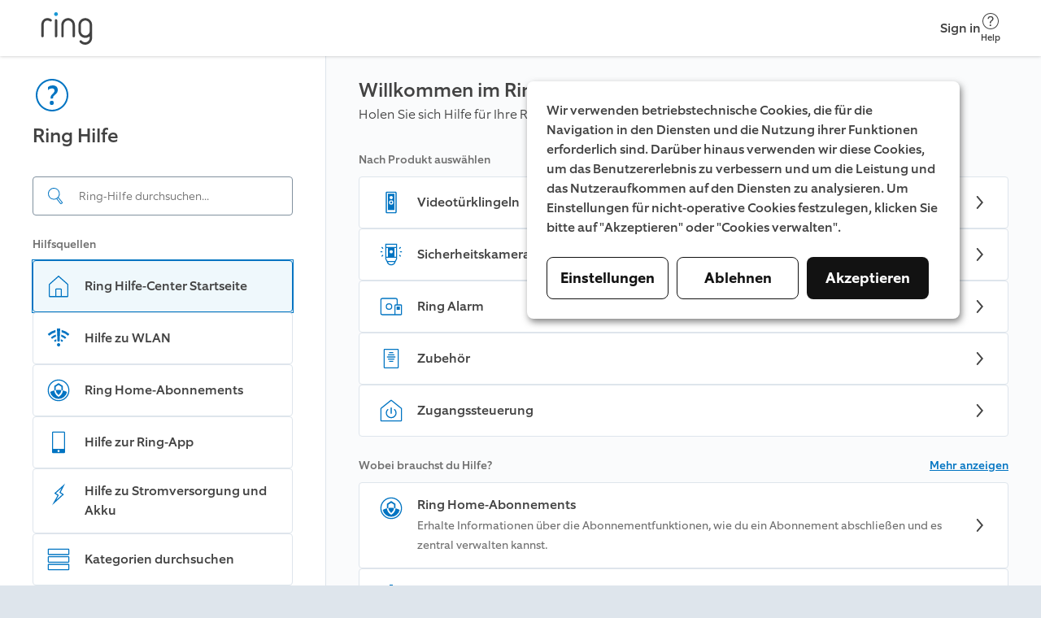

--- FILE ---
content_type: text/html; charset=utf-8
request_url: https://ring.com/de/de/support
body_size: 12777
content:
<!DOCTYPE html><html lang="de-DE"><head><meta charSet="utf-8"/><meta name="viewport" content="width=device-width"/><meta name="google-site-verification" content="ps55AY--dk2KDwYnyk5xD6QBOr549YYmoFle7WZ-f1M"/><title>Willkommen im Ring Hilfe-Center</title><link rel="icon" type="image/png" href="https://dpm9srkj4h6ti.cloudfront.net/_next/static/media/favicon.51d05dfb.png"/><link rel="shortcut icon" href="https://dpm9srkj4h6ti.cloudfront.net/_next/static/media/favicon.2e762eed.ico"/><link rel="preconnect" href="https://static.ring.com" crossorigin="true"/><meta name="next-head-count" content="7"/><link rel="preload" data-testid="global-nav-script-preload" as="script" href="https://nav.ring.com/globalnav.min.js" crossorigin="anonymous"/><link rel="preload" data-testid="global-nav-style-preload" as="style" href="https://nav.ring.com/globalnav.min.css"/><link rel="stylesheet" data-testid="global-nav-style" type="text/css" href="https://nav.ring.com/globalnav.min.css"/><link rel="preload" href="https://dpm9srkj4h6ti.cloudfront.net/_next/static/css/9d72204c52efdcb3.css" as="style" crossorigin="anonymous"/><link rel="stylesheet" href="https://dpm9srkj4h6ti.cloudfront.net/_next/static/css/9d72204c52efdcb3.css" crossorigin="anonymous" data-n-g=""/><link rel="preload" href="https://dpm9srkj4h6ti.cloudfront.net/_next/static/css/bd9dd591e1ab31aa.css" as="style" crossorigin="anonymous"/><link rel="stylesheet" href="https://dpm9srkj4h6ti.cloudfront.net/_next/static/css/bd9dd591e1ab31aa.css" crossorigin="anonymous" data-n-p=""/><noscript data-n-css=""></noscript><script defer="" crossorigin="anonymous" nomodule="" src="https://dpm9srkj4h6ti.cloudfront.net/_next/static/chunks/polyfills-42372ed130431b0a.js"></script><script type="text/javascript" id="global-nav-script" async="" src="https://nav.ring.com/globalnav.min.js" defer="" data-nscript="beforeInteractive" crossorigin="anonymous"></script><script defer="" src="https://dpm9srkj4h6ti.cloudfront.net/_next/static/chunks/2373-8a70c737b9b7bcfd.js" crossorigin="anonymous"></script><script defer="" src="https://dpm9srkj4h6ti.cloudfront.net/_next/static/chunks/2118.249312fe9db68e81.js" crossorigin="anonymous"></script><script src="https://dpm9srkj4h6ti.cloudfront.net/_next/static/chunks/webpack-1b6c142b959f50fd.js" defer="" crossorigin="anonymous"></script><script src="https://dpm9srkj4h6ti.cloudfront.net/_next/static/chunks/framework-945b357d4a851f4b.js" defer="" crossorigin="anonymous"></script><script src="https://dpm9srkj4h6ti.cloudfront.net/_next/static/chunks/main-49479e92f41eb0ee.js" defer="" crossorigin="anonymous"></script><script src="https://dpm9srkj4h6ti.cloudfront.net/_next/static/chunks/pages/_app-41623ca3a52b2387.js" defer="" crossorigin="anonymous"></script><script src="https://dpm9srkj4h6ti.cloudfront.net/_next/static/chunks/pages/index-08258e7f59e7d10c.js" defer="" crossorigin="anonymous"></script><script src="https://dpm9srkj4h6ti.cloudfront.net/_next/static/NZBvK33TrhE9v1ZLRnJ7X/_buildManifest.js" defer="" crossorigin="anonymous"></script><script src="https://dpm9srkj4h6ti.cloudfront.net/_next/static/NZBvK33TrhE9v1ZLRnJ7X/_ssgManifest.js" defer="" crossorigin="anonymous"></script></head><body class=""><header id="gn-root" data-state="{&quot;api&quot;:2,&quot;shop&quot;:true,&quot;locale&quot;:&quot;de-DE&quot;,&quot;loginStatus&quot;:false,&quot;transactional&quot;:false,&quot;mode&quot;:&quot;no_content&quot;}"></header><div id="__next"><!--$--><div class="rcl__page PageWrapper_page___wp64"><aside class="rcl__sidebar-navigation LeftPanel_sidebar__ShVns" tabindex="0" aria-label="navigation"><header class="rcl__sidebar-navigation__header LeftPanel_navHeader__8oy1s"><div class="rcl__sidebar-navigation__header-icon"><span><svg xmlns="http://www.w3.org/2000/svg" viewBox="0 0 24 24" role="img" class="Icon_primary-base__miEen IconLoaded" aria-label="QuestionmarkCircleIcon"><path fill-rule="evenodd" d="M12.56 14a2.24 2.24 0 0 1 .943-1.996c1.617-1.175 2.007-2.065 2.007-3.155-.01-1.91-1.2-2.85-3.27-2.85a4.409 4.409 0 0 0-2.748 1.006L9.5 8.829h.06a3.5 3.5 0 0 1 2.292-1c1.008 0 1.668.4 1.668 1.41 0 .75-.44 1.34-1.42 2.16a2.866 2.866 0 0 0-.998 2.676l1.458-.017V14Zm.44 2.76a1.19 1.19 0 1 0-2.37.005 1.19 1.19 0 1 0 2.37-.01v.005ZM12 3a9 9 0 0 1 9 9 9 9 0 0 1-9 9 9 9 0 0 1-9-9 9 9 0 0 1 9-9Zm0-1C6.477 2 2 6.477 2 12s4.477 10 10 10 10-4.477 10-10S17.523 2 12 2Z" clip-rule="evenodd"></path></svg></span></div><h1 class="rcl__heading rcl__heading_size_normal ">Ring Hilfe</h1></header><div class="LeftPanel_searchBar__pq3Hm"><form class="SearchBar_form__wIFNz"><div class="SearchBar_inputContainer__k_I30" id="search"><div class="SearchBar_searchIcon__5JEBn SearchBar_icon__EvIzp"><span style="width:24px;height:24px"><svg xmlns="http://www.w3.org/2000/svg" viewBox="0 0 24 24" role="img" class="Icon_primary-base__miEen IconLoaded" aria-label="FindIcon"><path d="m20.76 19.48-4.52-5.64c-.06-.08-.15-.12-.23-.18a7.144 7.144 0 0 0 1.46-3.62 7.248 7.248 0 0 0-6.42-8c-.26-.03-.53-.04-.8-.04-3.65 0-6.8 2.74-7.21 6.45a7.248 7.248 0 0 0 6.42 8c.27.03.54.04.81.04 1.14 0 2.23-.27 3.2-.75.04.08.06.16.12.23l4.52 5.64a1.089 1.089 0 0 0 1.53.17l.95-.76c.47-.38.55-1.07.17-1.54Zm-10.49-3.99c-.23 0-.47-.01-.7-.04-1.66-.18-3.15-1-4.2-2.3a6.23 6.23 0 0 1-1.34-4.59 6.256 6.256 0 0 1 6.92-5.52c1.66.18 3.15 1 4.2 2.3a6.187 6.187 0 0 1 1.34 4.59 6.198 6.198 0 0 1-1.99 3.91l-.31.25c-1.08.87-2.44 1.4-3.92 1.4Zm9.7 4.74-.95.76c-.01.01-.03.02-.06.02-.02 0-.05-.01-.07-.03l-4.52-5.64c-.03-.03-.02-.1.01-.13l.1-.08c.23-.16.45-.34.66-.53l.2-.16c.01-.01.03-.02.06-.02.02 0 .05.01.07.03l4.52 5.64c.02.05.01.12-.02.14Z"></path></svg></span></div><input aria-label="Search input" class="SearchBar_input__GFoRD" id="search-input" spellcheck="false" autoComplete="off" type="text" placeholder="Ring-Hilfe durchsuchen..." data-suggestion-data-loaded="false" value=""/></div></form></div><section class="rcl__sidebar-navigation__section LeftPanel_navSection__S6Zb8"><h2 class="rcl__sidebar-navigation__section-heading">Hilfsquellen</h2><ul class="rcl__cell-list "><li><a class="Link_noStyle__Qv176 Link_block__o3O7M" href="/de/de/support"><section class="rcl__cell rcl__cell rcl__sidebar-navigation__cell rcl__sidebar-navigation__cell_checked " tabindex="-1" aria-label="Ring Hilfe-Center Startseite"><div class="rcl__cell__image rcl__cell__image_size_s"><span><svg xmlns="http://www.w3.org/2000/svg" viewBox="0 0 32 33" role="img" class="Icon_primary-base__miEen IconLoaded" aria-label="HomeIcon"><title>Home</title><path d="M27.547 13.041 16 2.788 4.453 13.041a1.334 1.334 0 0 0-.453 1v14.08a1.333 1.333 0 0 0 1.333 1.334h21.334A1.333 1.333 0 0 0 28 28.12v-14.08a1.332 1.332 0 0 0-.453-1Zm-14.214 15.08v-8h5.334v8h-5.334Zm13.334 0H20v-8a1.334 1.334 0 0 0-1.333-1.333h-5.334A1.334 1.334 0 0 0 12 20.121v8H5.333v-14.08L16 4.575l10.667 9.466v14.08Z"></path></svg></span></div><article class="rcl__cell__content"><h2 class="rcl__cell__title">Ring Hilfe-Center Startseite</h2></article><svg xmlns="http://www.w3.org/2000/svg" fill="none" viewBox="0 0 24 24" role="img" class="rcl__cell__arrow"><title>Arrow Up</title><path d="m11.95 7 7.618 6.53a.95.95 0 0 1-1.236 1.443l-6.382-5.47-6.382 5.47a.95.95 0 1 1-1.236-1.443L11.95 7Z" clip-rule="evenodd"></path></svg></section></a></li><li><a class="Link_noStyle__Qv176 Link_block__o3O7M" href="/de/de/support/categories/wifi?page=1"><section class="rcl__cell rcl__cell rcl__sidebar-navigation__cell " tabindex="-1" aria-label="Hilfe zu WLAN"><div class="rcl__cell__image rcl__cell__image_size_s"><span><svg xmlns="http://www.w3.org/2000/svg" viewBox="0 0 24 24" role="img" class="Icon_primary-base__miEen IconLoaded" aria-label="WifiPoorIcon"><path d="M11 15h2l.5-12h-3l.5 12ZM14.89 4.32l-.18 2.11a12.84 12.84 0 0 1 6 3.25L22 8.12a15.58 15.58 0 0 0-7.11-3.8ZM2 8.13a15.65 15.65 0 0 1 7.11-3.79l.18 2.11a12.8 12.8 0 0 0-5.94 3.23L2 8.13ZM13.29 18.83a1.5 1.5 0 1 0-2.5-1.66 1.5 1.5 0 0 0 2.5 1.66ZM4.91 11.25a11.18 11.18 0 0 1 4.56-2.62l.12 1.93a8.91 8.91 0 0 0-3.59 2l-1.09-1.31ZM14.53 8.62l-.15 1.88A8.64 8.64 0 0 1 18 12.56l1.12-1.31a11.8 11.8 0 0 0-4.59-2.63ZM7.72 14.19a7.53 7.53 0 0 1 2.11-1.26l.17 1.74c-.433.183-.84.421-1.21.71l-1.07-1.19ZM14.18 12.89 14 14.61c.455.194.88.453 1.26.77l1.06-1.19a6.89 6.89 0 0 0-2.14-1.3Z"></path></svg></span></div><article class="rcl__cell__content"><h2 class="rcl__cell__title">Hilfe zu WLAN</h2></article><svg xmlns="http://www.w3.org/2000/svg" fill="none" viewBox="0 0 24 24" role="img" class="rcl__cell__arrow"><title>Arrow Up</title><path d="m11.95 7 7.618 6.53a.95.95 0 0 1-1.236 1.443l-6.382-5.47-6.382 5.47a.95.95 0 1 1-1.236-1.443L11.95 7Z" clip-rule="evenodd"></path></svg></section></a></li><li><a class="Link_noStyle__Qv176 Link_block__o3O7M" href="/de/de/support/plans"><section class="rcl__cell rcl__cell rcl__sidebar-navigation__cell " tabindex="-1" aria-label="Ring Home-Abonnements"><div class="rcl__cell__image rcl__cell__image_size_s"><span><svg xmlns="http://www.w3.org/2000/svg" viewBox="0 0 24 24" role="img" class="Icon_primary-base__miEen IconLoaded" aria-label="RingProtectIcon"><path d="M12 5.31 8 8v4.12h.06c.36-.09.75-.17 1.28-.26V8.75L12 7l2.7 1.74v3.11c.53.09.93.18 1.27.26h.06V8L12 5.31Z"></path><path d="M12 16.37a6.83 6.83 0 0 0 2.72-4.55A16.19 16.19 0 0 0 12 11.6a16.37 16.37 0 0 0-2.72.22A6.83 6.83 0 0 0 12 16.37Z"></path><path d="M16.05 12.09a7.939 7.939 0 0 1-3.73 5.77L12 18l-.31-.16A7.939 7.939 0 0 1 8 12.09a16.48 16.48 0 0 0-3.77 1.41 7.93 7.93 0 0 0 15.57 0 16.742 16.742 0 0 0-3.75-1.41Z"></path><path d="M12 3a9 9 0 1 1 0 18 9 9 0 0 1 0-18Zm0-1a10 10 0 1 0 0 20 10 10 0 0 0 0-20Z"></path></svg></span></div><article class="rcl__cell__content"><h2 class="rcl__cell__title">Ring Home-Abonnements</h2></article><svg xmlns="http://www.w3.org/2000/svg" fill="none" viewBox="0 0 24 24" role="img" class="rcl__cell__arrow"><title>Arrow Up</title><path d="m11.95 7 7.618 6.53a.95.95 0 0 1-1.236 1.443l-6.382-5.47-6.382 5.47a.95.95 0 1 1-1.236-1.443L11.95 7Z" clip-rule="evenodd"></path></svg></section></a></li><li><a class="Link_noStyle__Qv176 Link_block__o3O7M" href="/de/de/support/categories/ring-app-help?page=1"><section class="rcl__cell rcl__cell rcl__sidebar-navigation__cell " tabindex="-1" aria-label="Hilfe zur Ring-App"><div class="rcl__cell__image rcl__cell__image_size_s"><span><svg xmlns="http://www.w3.org/2000/svg" viewBox="0 0 24 24" role="img" class="Icon_primary-base__miEen IconLoaded" aria-label="MobileDeviceIcon"><path d="M17 2H7a1 1 0 0 0-1 1v18a1 1 0 0 0 1 1h10a1 1 0 0 0 1-1V3a1 1 0 0 0-1-1Zm-5 19a1 1 0 1 1 0-2 1 1 0 0 1 0 2Zm5-3H7V3h10v15Z"></path></svg></span></div><article class="rcl__cell__content"><h2 class="rcl__cell__title">Hilfe zur Ring-App</h2></article><svg xmlns="http://www.w3.org/2000/svg" fill="none" viewBox="0 0 24 24" role="img" class="rcl__cell__arrow"><title>Arrow Up</title><path d="m11.95 7 7.618 6.53a.95.95 0 0 1-1.236 1.443l-6.382-5.47-6.382 5.47a.95.95 0 1 1-1.236-1.443L11.95 7Z" clip-rule="evenodd"></path></svg></section></a></li><li><a class="Link_noStyle__Qv176 Link_block__o3O7M" href="/de/de/support/categories/power-and-battery?page=1"><section class="rcl__cell rcl__cell rcl__sidebar-navigation__cell " tabindex="-1" aria-label="Hilfe zu Stromversorgung und Akku"><div class="rcl__cell__image rcl__cell__image_size_s"><span><svg xmlns="http://www.w3.org/2000/svg" viewBox="0 0 24 24" role="img" class="Icon_primary-base__miEen IconLoaded" aria-label="PowerIcon"><path fill-rule="evenodd" d="m14.74 6.28-1.63 3.27-.39.79.73.49 1.93 1.29-5.55 5 2-3.68.45-.81-.77-.51-1.88-1.24 5.12-4.61-.01.01ZM18 2 8 11l3 2-5 9 11-10-3-2 4-8Z" clip-rule="evenodd"></path></svg></span></div><article class="rcl__cell__content"><h2 class="rcl__cell__title">Hilfe zu Stromversorgung und Akku</h2></article><svg xmlns="http://www.w3.org/2000/svg" fill="none" viewBox="0 0 24 24" role="img" class="rcl__cell__arrow"><title>Arrow Up</title><path d="m11.95 7 7.618 6.53a.95.95 0 0 1-1.236 1.443l-6.382-5.47-6.382 5.47a.95.95 0 1 1-1.236-1.443L11.95 7Z" clip-rule="evenodd"></path></svg></section></a></li><li><a class="Link_noStyle__Qv176 Link_block__o3O7M" href="/de/de/support/categories"><section class="rcl__cell rcl__cell rcl__sidebar-navigation__cell " tabindex="-1" aria-label="Kategorien durchsuchen"><div class="rcl__cell__image rcl__cell__image_size_s"><span><svg xmlns="http://www.w3.org/2000/svg" viewBox="0 0 24 24" role="img" class="Icon_primary-base__miEen IconLoaded" aria-label="ListViewIcon"><path fill-rule="evenodd" d="M21 3v4H3V3h18Zm0-1H3a1 1 0 0 0-1 1v4a1 1 0 0 0 1 1h18a1 1 0 0 0 1-1V3a1 1 0 0 0-1-1Zm0 8v4H3v-4h18Zm0-1H3a1 1 0 0 0-1 1v4a1 1 0 0 0 1 1h18a1 1 0 0 0 1-1v-4a1 1 0 0 0-1-1Zm0 8v4H3v-4h18Zm0-1H3a1 1 0 0 0-1 1v4a1 1 0 0 0 1 1h18a1 1 0 0 0 1-1v-4a1 1 0 0 0-1-1Z" clip-rule="evenodd"></path></svg></span></div><article class="rcl__cell__content"><h2 class="rcl__cell__title">Kategorien durchsuchen</h2></article><svg xmlns="http://www.w3.org/2000/svg" fill="none" viewBox="0 0 24 24" role="img" class="rcl__cell__arrow"><title>Arrow Up</title><path d="m11.95 7 7.618 6.53a.95.95 0 0 1-1.236 1.443l-6.382-5.47-6.382 5.47a.95.95 0 1 1-1.236-1.443L11.95 7Z" clip-rule="evenodd"></path></svg></section></a></li></ul></section></aside><main class="rcl__page__content PageWrapper_body__Bpnq6" tabindex="-1"><article class="PageWrapper_page-content__bHozq"><div class="TitleHeader_titleHeader__Ywhf8"><h1 class="rcl__heading rcl__heading_size_normal ">Willkommen im Ring Hilfe-Center</h1><p class="rcl__paragraph rcl__paragraph_size_l rcl__paragraph_weight_light " style="word-break:normal;hyphens:manual">Holen Sie sich Hilfe für Ihre Ring-Geräte, Ring-Abonnements und vieles mehr.
</p></div><div class="SectionHeader_sectionHeader__1lf7M"><div class="ShowMore_headerContainer__71Frs"><p class="rcl__paragraph rcl__paragraph_size_m rcl__paragraph_weight_medium ShowMore_title__s2oB8">Nach Produkt auswählen</p></div></div><ul class="rcl__cell-list "><li><a class="Link_noStyle__Qv176 Link_block__o3O7M" href="/de/de/support/products/doorbells?page=1"><section class="rcl__cell rcl__cell Link_ingress__S1SU7" aria-label="Nach Produkt auswählen Videotürklingeln"><div class="rcl__cell__image rcl__cell__image_size_s"><span style="width:32px;height:32px"><svg xmlns="http://www.w3.org/2000/svg" viewBox="0 0 24 24" role="img" class="Icon_primary-base__miEen IconLoaded" aria-label="RvdProIcon"><path d="M16 3v18H8V3h8Zm0-1H8a1 1 0 0 0-1 1v18a1 1 0 0 0 1 1h8a1 1 0 0 0 1-1V3a1 1 0 0 0-1-1Z"></path><path d="M9 4v15h6V4H9Zm3 2a1.5 1.5 0 1 1 0 3 1.5 1.5 0 0 1 0-3Zm0 8a2 2 0 1 1 0-4 2 2 0 0 1 0 4Z"></path><path d="M12 13a1 1 0 1 0 0-2 1 1 0 0 0 0 2Z"></path></svg></span></div><article class="rcl__cell__content"><h2 class="rcl__cell__title">Videotürklingeln</h2></article><svg xmlns="http://www.w3.org/2000/svg" fill="none" viewBox="0 0 24 24" role="img" class="rcl__cell__arrow"><title>Arrow Up</title><path d="m11.95 7 7.618 6.53a.95.95 0 0 1-1.236 1.443l-6.382-5.47-6.382 5.47a.95.95 0 1 1-1.236-1.443L11.95 7Z" clip-rule="evenodd"></path></svg></section></a></li><li><a class="Link_noStyle__Qv176 Link_block__o3O7M" href="/de/de/support/products/cameras?page=1"><section class="rcl__cell rcl__cell Link_ingress__S1SU7" aria-label="Nach Produkt auswählen Sicherheitskameras"><div class="rcl__cell__image rcl__cell__image_size_s"><span style="width:32px;height:32px"><svg xmlns="http://www.w3.org/2000/svg" viewBox="0 0 24 24" role="img" class="Icon_primary-base__miEen IconLoaded" aria-label="SpotlightCamOnIcon"><path d="M20.5 14a.469.469 0 0 1-.35-.15l-.71-.7a.502.502 0 0 1 .71-.71l.7.71a.48.48 0 0 1 0 .7.47.47 0 0 1-.35.15ZM19.79 6.71a.5.5 0 0 1-.35-.15.498.498 0 0 1 0-.71l.71-.7a.495.495 0 1 1 .7.7l-.7.71a.51.51 0 0 1-.36.15ZM21.5 10h-1a.5.5 0 0 1 0-1h1a.5.5 0 0 1 0 1ZM3.5 14a.469.469 0 0 1-.35-.15.48.48 0 0 1 0-.7l.7-.71a.502.502 0 0 1 .71.71l-.71.7a.47.47 0 0 1-.35.15ZM4.21 6.71a.51.51 0 0 1-.36-.15l-.7-.71a.495.495 0 1 1 .7-.7l.71.7a.5.5 0 0 1 0 .71.5.5 0 0 1-.35.15ZM3.5 10h-1a.5.5 0 1 1 0-1h1a.5.5 0 1 1 0 1ZM17 2H7a.5.5 0 0 0-.5.5V16L8 19a4.17 4.17 0 0 0 8 0l1.5-3V2.5A.5.5 0 0 0 17 2ZM7.5 6H9v8H7.5V6Zm4.5 5a1.5 1.5 0 1 1 0-3 1.5 1.5 0 0 1 0 3Zm0 10a3.05 3.05 0 0 1-3-2h6a3.051 3.051 0 0 1-3 2Zm4.5-5-1.12 2H8.62L7.5 16v-1h9v1Zm0-2H15V6h1.5v8Zm0-9h-9V3h9v2Z"></path></svg></span></div><article class="rcl__cell__content"><h2 class="rcl__cell__title">Sicherheitskameras</h2></article><svg xmlns="http://www.w3.org/2000/svg" fill="none" viewBox="0 0 24 24" role="img" class="rcl__cell__arrow"><title>Arrow Up</title><path d="m11.95 7 7.618 6.53a.95.95 0 0 1-1.236 1.443l-6.382-5.47-6.382 5.47a.95.95 0 1 1-1.236-1.443L11.95 7Z" clip-rule="evenodd"></path></svg></section></a></li><li><a class="Link_noStyle__Qv176 Link_block__o3O7M" href="/de/de/support/products/alarm?page=1"><section class="rcl__cell rcl__cell Link_ingress__S1SU7" aria-label="Nach Produkt auswählen Ring Alarm"><div class="rcl__cell__image rcl__cell__image_size_s"><span style="width:32px;height:32px"><svg xmlns="http://www.w3.org/2000/svg" viewBox="0 0 24 24" role="img" class="Icon_primary-base__miEen IconLoaded" aria-label="RingAlarmIcon"><path fill-rule="evenodd" d="M10 9a3 3 0 1 0 0 6 3 3 0 0 0 0-6Zm0 1a2 2 0 1 1 0 4 2 2 0 0 1 0-4Z" clip-rule="evenodd"></path><path d="M17 12h3v3h-3v-3Z"></path><path fill-rule="evenodd" d="M21 10h-3V6a2 2 0 0 0-2-2H4a2 2 0 0 0-2 2v12a2 2 0 0 0 2 2h17a1 1 0 0 0 1-1v-8a1 1 0 0 0-1-1ZM4 19a1 1 0 0 1-1-1V6a1 1 0 0 1 1-1h12a1 1 0 0 1 1 1v4h-1a1 1 0 0 0-1 1v8H4Zm17 0h-5v-8h5v8Z" clip-rule="evenodd"></path></svg></span></div><article class="rcl__cell__content"><h2 class="rcl__cell__title">Ring Alarm</h2></article><svg xmlns="http://www.w3.org/2000/svg" fill="none" viewBox="0 0 24 24" role="img" class="rcl__cell__arrow"><title>Arrow Up</title><path d="m11.95 7 7.618 6.53a.95.95 0 0 1-1.236 1.443l-6.382-5.47-6.382 5.47a.95.95 0 1 1-1.236-1.443L11.95 7Z" clip-rule="evenodd"></path></svg></section></a></li><li><a class="Link_noStyle__Qv176 Link_block__o3O7M" href="/de/de/support/products/accessories?page=1"><section class="rcl__cell rcl__cell Link_ingress__S1SU7" aria-label="Nach Produkt auswählen  Zubehör"><div class="rcl__cell__image rcl__cell__image_size_s"><span style="width:32px;height:32px"><svg xmlns="http://www.w3.org/2000/svg" viewBox="0 0 24 24" role="img" class="Icon_primary-base__miEen IconLoaded" aria-label="ChimeIcon"><path d="M10.5 6h3a.5.5 0 0 1 0 1h-3a.5.5 0 0 1 0-1ZM8.5 10h7a.5.5 0 0 1 0 1h-7a.5.5 0 0 1 0-1ZM13.5 14h-3a.5.5 0 0 0 0 1h3a.5.5 0 0 0 0-1ZM9.5 8h5a.5.5 0 0 1 0 1h-5a.5.5 0 1 1 0-1ZM14.5 12h-5a.5.5 0 0 0 0 1h5a.5.5 0 0 0 0-1Z"></path><path fill-rule="evenodd" d="M6 3h12a1 1 0 0 1 1 1v16a1 1 0 0 1-1 1H6a1 1 0 0 1-1-1V4a1 1 0 0 1 1-1Zm0 17h12V4H6v16Z" clip-rule="evenodd"></path></svg></span></div><article class="rcl__cell__content"><h2 class="rcl__cell__title"> Zubehör</h2></article><svg xmlns="http://www.w3.org/2000/svg" fill="none" viewBox="0 0 24 24" role="img" class="rcl__cell__arrow"><title>Arrow Up</title><path d="m11.95 7 7.618 6.53a.95.95 0 0 1-1.236 1.443l-6.382-5.47-6.382 5.47a.95.95 0 1 1-1.236-1.443L11.95 7Z" clip-rule="evenodd"></path></svg></section></a></li><li><a class="Link_noStyle__Qv176 Link_block__o3O7M" href="/de/de/support/products/access-control?page=1"><section class="rcl__cell rcl__cell Link_ingress__S1SU7" aria-label="Nach Produkt auswählen  Zugangssteuerung"><div class="rcl__cell__image rcl__cell__image_size_s"><span style="width:32px;height:32px"><svg xmlns="http://www.w3.org/2000/svg" viewBox="0 0 24 24" role="img" class="Icon_primary-base__miEen IconLoaded" aria-label="HomeControlIcon"><path d="M11.5 9.472v5.023a.504.504 0 0 0 .5.503.5.5 0 0 0 .5-.503V9.472a.494.494 0 0 0-.65-.452.499.499 0 0 0-.35.452Z"></path><path d="M14.784 16.847a3.998 3.998 0 0 1-5.58 0 3.803 3.803 0 0 1 0-5.465.5.5 0 0 0 0-.73.53.53 0 0 0-.74 0 4.814 4.814 0 0 0 0 6.915 5.078 5.078 0 0 0 7.07 0 4.815 4.815 0 0 0 0-6.915.54.54 0 0 0-.75 0 .52.52 0 0 0 0 .73 3.802 3.802 0 0 1 0 5.465Z"></path><path d="M12.594 2.215 21.57 9.44a1 1 0 0 1 .429.79V21a1 1 0 0 1-.997 1H2.998A.997.997 0 0 1 2 21V10.23a1 1 0 0 1 .38-.79l8.977-7.225a.996.996 0 0 1 1.237 0ZM3.046 10.22v10.782h17.956V10.249l-8.978-7.234-8.978 7.204Z"></path></svg></span></div><article class="rcl__cell__content"><h2 class="rcl__cell__title"> Zugangssteuerung</h2></article><svg xmlns="http://www.w3.org/2000/svg" fill="none" viewBox="0 0 24 24" role="img" class="rcl__cell__arrow"><title>Arrow Up</title><path d="m11.95 7 7.618 6.53a.95.95 0 0 1-1.236 1.443l-6.382-5.47-6.382 5.47a.95.95 0 1 1-1.236-1.443L11.95 7Z" clip-rule="evenodd"></path></svg></section></a></li></ul><div class="SectionHeader_sectionHeader__1lf7M"><div class="ShowMore_headerContainer__71Frs"><p class="rcl__paragraph rcl__paragraph_size_m rcl__paragraph_weight_medium ShowMore_title__s2oB8">Wobei brauchst du Hilfe?</p><p class="rcl__paragraph rcl__paragraph_size_m rcl__paragraph_weight_medium ShowMore_showButton__allpJ" role="button" tabindex="0" aria-expanded="false">Mehr anzeigen</p></div></div><ul class="rcl__cell-list "><li><a class="Link_noStyle__Qv176 Link_block__o3O7M" href="/de/de/support/plans"><section class="rcl__cell rcl__cell Link_ingress__S1SU7" aria-label="Wobei brauchst du Hilfe? Ring Home-Abonnements"><div class="rcl__cell__image rcl__cell__image_size_s"><span style="width:32px;height:32px"><svg xmlns="http://www.w3.org/2000/svg" viewBox="0 0 24 24" role="img" class="Icon_primary-base__miEen IconLoaded" aria-label="RingProtectIcon"><path d="M12 5.31 8 8v4.12h.06c.36-.09.75-.17 1.28-.26V8.75L12 7l2.7 1.74v3.11c.53.09.93.18 1.27.26h.06V8L12 5.31Z"></path><path d="M12 16.37a6.83 6.83 0 0 0 2.72-4.55A16.19 16.19 0 0 0 12 11.6a16.37 16.37 0 0 0-2.72.22A6.83 6.83 0 0 0 12 16.37Z"></path><path d="M16.05 12.09a7.939 7.939 0 0 1-3.73 5.77L12 18l-.31-.16A7.939 7.939 0 0 1 8 12.09a16.48 16.48 0 0 0-3.77 1.41 7.93 7.93 0 0 0 15.57 0 16.742 16.742 0 0 0-3.75-1.41Z"></path><path d="M12 3a9 9 0 1 1 0 18 9 9 0 0 1 0-18Zm0-1a10 10 0 1 0 0 20 10 10 0 0 0 0-20Z"></path></svg></span></div><article class="rcl__cell__content"><h2 class="rcl__cell__title">Ring Home-Abonnements</h2><p class="rcl__paragraph rcl__paragraph_size_m rcl__paragraph_weight_regular rcl__cell__description">Erhalte Informationen über die Abonnementfunktionen, wie du ein Abonnement abschließen und es zentral verwalten kannst.</p></article><svg xmlns="http://www.w3.org/2000/svg" fill="none" viewBox="0 0 24 24" role="img" class="rcl__cell__arrow"><title>Arrow Up</title><path d="m11.95 7 7.618 6.53a.95.95 0 0 1-1.236 1.443l-6.382-5.47-6.382 5.47a.95.95 0 1 1-1.236-1.443L11.95 7Z" clip-rule="evenodd"></path></svg></section></a></li><li><a class="Link_noStyle__Qv176 Link_block__o3O7M" href="/de/de/support/categories/wifi?page=1"><section class="rcl__cell rcl__cell Link_ingress__S1SU7" aria-label="Wobei brauchst du Hilfe? WLAN"><div class="rcl__cell__image rcl__cell__image_size_s"><span style="width:32px;height:32px"><svg xmlns="http://www.w3.org/2000/svg" viewBox="0 0 24 24" role="img" class="Icon_primary-base__miEen IconLoaded" aria-label="WifiPoorIcon"><path d="M11 15h2l.5-12h-3l.5 12ZM14.89 4.32l-.18 2.11a12.84 12.84 0 0 1 6 3.25L22 8.12a15.58 15.58 0 0 0-7.11-3.8ZM2 8.13a15.65 15.65 0 0 1 7.11-3.79l.18 2.11a12.8 12.8 0 0 0-5.94 3.23L2 8.13ZM13.29 18.83a1.5 1.5 0 1 0-2.5-1.66 1.5 1.5 0 0 0 2.5 1.66ZM4.91 11.25a11.18 11.18 0 0 1 4.56-2.62l.12 1.93a8.91 8.91 0 0 0-3.59 2l-1.09-1.31ZM14.53 8.62l-.15 1.88A8.64 8.64 0 0 1 18 12.56l1.12-1.31a11.8 11.8 0 0 0-4.59-2.63ZM7.72 14.19a7.53 7.53 0 0 1 2.11-1.26l.17 1.74c-.433.183-.84.421-1.21.71l-1.07-1.19ZM14.18 12.89 14 14.61c.455.194.88.453 1.26.77l1.06-1.19a6.89 6.89 0 0 0-2.14-1.3Z"></path></svg></span></div><article class="rcl__cell__content"><h2 class="rcl__cell__title">WLAN</h2><p class="rcl__paragraph rcl__paragraph_size_m rcl__paragraph_weight_regular rcl__cell__description">Erfahre, wie du die WLAN-Verbindung deiner Ring-Geräte verbessern kannst.</p></article><svg xmlns="http://www.w3.org/2000/svg" fill="none" viewBox="0 0 24 24" role="img" class="rcl__cell__arrow"><title>Arrow Up</title><path d="m11.95 7 7.618 6.53a.95.95 0 0 1-1.236 1.443l-6.382-5.47-6.382 5.47a.95.95 0 1 1-1.236-1.443L11.95 7Z" clip-rule="evenodd"></path></svg></section></a></li><li><a class="Link_noStyle__Qv176 Link_block__o3O7M" href="/de/de/support/categories/setup-and-install?page=1"><section class="rcl__cell rcl__cell Link_ingress__S1SU7" aria-label="Wobei brauchst du Hilfe? Einrichtung und Installation"><div class="rcl__cell__image rcl__cell__image_size_s"><span style="width:32px;height:32px"><svg xmlns="http://www.w3.org/2000/svg" viewBox="0 0 24 24" role="img" class="Icon_primary-base__miEen IconLoaded" aria-label="ScrewdriverIcon"><path fill-rule="evenodd" d="m21.69 17.16-4.08-4.08a1.007 1.007 0 0 0-.383-.238L15.8 12.37a1.005 1.005 0 0 1-.628-.623l-.292-.887a.502.502 0 0 0-.474-.34h-.007a.49.49 0 0 0-.35.15l-.84.84L4.719 3l-.72.72 8.49 8.48-.84.84a.499.499 0 0 0 .196.829l.824.261c.304.101.539.336.638.633l.472 1.427c.052.153.134.283.24.39l4.12 4.12a.996.996 0 0 0 1.41 0l2.12-2.12a.996.996 0 0 0 .306-.72.994.994 0 0 0-.285-.7ZM18.86 20l-4.12-4.12-.47-1.42a2.009 2.009 0 0 0-1.256-1.276L13 13.18l1.23-1.23v.11a2.007 2.007 0 0 0 1.256 1.266l1.434.474L21 17.86 18.86 20Z" clip-rule="evenodd"></path></svg></span></div><article class="rcl__cell__content"><h2 class="rcl__cell__title">Einrichtung und Installation</h2><p class="rcl__paragraph rcl__paragraph_size_m rcl__paragraph_weight_regular rcl__cell__description">Erfahre alles über die Einrichtung und physische Installation deiner Ring-Geräte.</p></article><svg xmlns="http://www.w3.org/2000/svg" fill="none" viewBox="0 0 24 24" role="img" class="rcl__cell__arrow"><title>Arrow Up</title><path d="m11.95 7 7.618 6.53a.95.95 0 0 1-1.236 1.443l-6.382-5.47-6.382 5.47a.95.95 0 1 1-1.236-1.443L11.95 7Z" clip-rule="evenodd"></path></svg></section></a></li><li><a class="Link_noStyle__Qv176 Link_block__o3O7M" href="/de/de/support/categories/ring-app-help?page=1"><section class="rcl__cell rcl__cell Link_ingress__S1SU7" aria-label="Wobei brauchst du Hilfe? Ring-App"><div class="rcl__cell__image rcl__cell__image_size_s"><span style="width:32px;height:32px"><svg xmlns="http://www.w3.org/2000/svg" viewBox="0 0 24 24" role="img" class="Icon_primary-base__miEen IconLoaded" aria-label="MobileDeviceIcon"><path d="M17 2H7a1 1 0 0 0-1 1v18a1 1 0 0 0 1 1h10a1 1 0 0 0 1-1V3a1 1 0 0 0-1-1Zm-5 19a1 1 0 1 1 0-2 1 1 0 0 1 0 2Zm5-3H7V3h10v15Z"></path></svg></span></div><article class="rcl__cell__content"><h2 class="rcl__cell__title">Ring-App</h2><p class="rcl__paragraph rcl__paragraph_size_m rcl__paragraph_weight_regular rcl__cell__description">Erfahre, wie du die Ring-App nutzt und wie verschiedene Einstellungen für Funktionen funktionieren.</p></article><svg xmlns="http://www.w3.org/2000/svg" fill="none" viewBox="0 0 24 24" role="img" class="rcl__cell__arrow"><title>Arrow Up</title><path d="m11.95 7 7.618 6.53a.95.95 0 0 1-1.236 1.443l-6.382-5.47-6.382 5.47a.95.95 0 1 1-1.236-1.443L11.95 7Z" clip-rule="evenodd"></path></svg></section></a></li></ul><div class="SectionHeader_sectionHeader__1lf7M"><p class="rcl__paragraph rcl__paragraph_size_m rcl__paragraph_weight_medium ">Benötigst du weitere Hilfe?</p></div><ul class="rcl__cell-list "><li><a class="Link_noStyle__Qv176 Link_block__o3O7M" href="/de/de/support/contact-us"><section class="rcl__cell rcl__cell Link_ingress__S1SU7" aria-label="Kontakt"><div class="rcl__cell__image rcl__cell__image_size_s"><span style="width:32px;height:32px"><svg xmlns="http://www.w3.org/2000/svg" viewBox="0 0 24 24" role="img" class="Icon_primary-base__miEen IconLoaded" aria-label="HelpCenterIcon"><path fill-rule="evenodd" d="M21.07 10.5H19.5a7.5 7.5 0 0 0-15 0h-1A1.5 1.5 0 0 0 2 12v4.57c0 .514.416.93.93.93H6v-7h-.5a6.5 6.5 0 1 1 13 0H18V20h-4v-1.5a.5.5 0 0 0-.5-.5h-3a.5.5 0 0 0-.5.5v2a.5.5 0 0 0 .5.5h8a.5.5 0 0 0 .5-.5v-3h1.5A1.5 1.5 0 0 0 22 16v-4.57a.93.93 0 0 0-.93-.93ZM5 16.5H3V12a.5.5 0 0 1 .5-.5H5v5Zm8 3.5h-2v-1h2v1Zm8-4a.5.5 0 0 1-.5.5H19v-5h2V16Z" clip-rule="evenodd"></path></svg></span></div><article class="rcl__cell__content"><h2 class="rcl__cell__title">Kontakt</h2><p class="rcl__paragraph rcl__paragraph_size_m rcl__paragraph_weight_regular rcl__cell__description">Chatte oder sprich mit einem Mitarbeiter des Kundenservice, damit dir besser geholfen werden kann.</p></article><svg xmlns="http://www.w3.org/2000/svg" fill="none" viewBox="0 0 24 24" role="img" class="rcl__cell__arrow"><title>Arrow Up</title><path d="m11.95 7 7.618 6.53a.95.95 0 0 1-1.236 1.443l-6.382-5.47-6.382 5.47a.95.95 0 1 1-1.236-1.443L11.95 7Z" clip-rule="evenodd"></path></svg></section></a></li></ul></article><div class="PageWrapper_footer__QtSWF PageWrapper_pageFooter__XElfq"><div class="LanguageSelector_selector__lufjp"><span style="width:24px;height:24px"><svg xmlns="http://www.w3.org/2000/svg" viewBox="0 0 24 24" role="img" class="LanguageSelector_globe__3woKc" aria-label="InternetIcon"><path fill-rule="evenodd" d="M12 2C6.5 2 2 6.5 2 12s4.5 10 10 10 10-4.5 10-10S17.5 2 12 2Zm.5 5V3.1c1.2.3 2.5 1.7 3.2 3.9h-3.2ZM8.3 7c.8-2.2 2-3.6 3.2-3.9V7H8.3Zm8.5 0c-.5-1.4-1.1-2.7-1.9-3.5 1.9.6 3.5 1.9 4.6 3.5h-2.7ZM4.5 7c1.1-1.6 2.7-2.9 4.6-3.5-.7.8-1.4 2.1-1.9 3.5H4.5Zm13 4.5c0-1.2-.2-2.4-.4-3.5h3c.5 1.1.9 2.2.9 3.5h-3.5Zm-5 0V8H16c.3 1 .4 2.2.5 3.5h-4Zm-5 0c0-1.3.2-2.5.5-3.5h3.5v3.5h-4Zm-4.5 0c.1-1.3.4-2.4.9-3.5h3c-.3 1.1-.4 2.3-.4 3.5H3ZM17 16c.3-1.1.4-2.3.4-3.5H21c-.1 1.3-.4 2.4-.9 3.5H17Zm-4.5 0v-3.5h4c0 1.3-.2 2.5-.5 3.5h-3.5ZM8 16c-.3-1-.4-2.2-.5-3.5h4V16H8Zm-4.1 0c-.5-1.1-.9-2.2-.9-3.5h3.5c0 1.2.2 2.4.4 3.5h-3Zm11 4.5c.8-.9 1.4-2.1 1.9-3.5h2.7c-1.1 1.6-2.7 2.9-4.6 3.5Zm-2.4.4V17h3.2c-.7 2.2-2 3.6-3.2 3.9Zm-1 0c-1.2-.3-2.5-1.7-3.2-3.9h3.2v3.9Zm-2.4-.4c-1.9-.6-3.5-1.9-4.6-3.5h2.7c.5 1.4 1.2 2.7 1.9 3.5Z" clip-rule="evenodd"></path></svg></span><div class="LanguageSelector_content__LaNyL"><span>Deutsch (DE)</span><a style="cursor:pointer" href="/de/de/support/language-selector?prevPage=/de/de/support">Ändern</a></div></div><div class="LegalLinksFooter_container__Mr5Jz">©2026 Ring LLC oder seine verbundenen Unternehmen<div class="LegalLinksFooter_firstSeparator__EmQxG">|</div><div class="LegalLinksFooter_links__uayls"><div><a target="_blank" rel="noopener noreferrer" href="https://ring.com/privacy-notice">Datenschutz</a></div>|<div><a target="_blank" rel="noopener noreferrer" href="https://ring.com/licenses">Lizenzen</a></div>|<div><a target="_blank" rel="noopener noreferrer" href="https://ring.com/terms">Nutzungsbedingungen</a></div></div></div></div></main></div><!--/$--></div><script id="__NEXT_DATA__" type="application/json" crossorigin="anonymous">{"props":{"pageProps":{"rhContext":{"locale":"de-DE","scope":"rh","hasLoginCookie":false},"leftPanel":{"title":"Ring Hilfe","icon":"QuestionmarkCircleIcon","searchTitle":"Ring-Hilfe durchsuchen...","seeResultText":"Alle Ergebnisse anzeigen","items":[{"id":"4vK4ayzGrrv5PVMnHAqH79","iconName":"HomeIcon","title":"Ring Hilfe-Center Startseite","path":"/de/de/support"},{"id":"6XXCRlpbOw2Ib3BPRzt7Do","iconName":"WifiPoorIcon","title":"Hilfe zu WLAN","path":"/de/de/support/categories/wifi?page=1"},{"id":"3KRjHNuDhBWGeYNmYhSYa3","iconName":"RingProtectIcon","title":"Ring Home-Abonnements","path":"/de/de/support/plans"},{"id":"4UmaLkTDP4wvBbp0A5CQih","iconName":"MobileDeviceIcon","title":"Hilfe zur Ring-App","path":"/de/de/support/categories/ring-app-help?page=1"},{"id":"5vREJ9P8HVish66Flifkhw","iconName":"PowerIcon","title":"Hilfe zu Stromversorgung und Akku","path":"/de/de/support/categories/power-and-battery?page=1"},{"id":"3JOGHy7EnUTbN4NfZ97N6J","iconName":"ListViewIcon","title":"Kategorien durchsuchen","path":"/de/de/support/categories"}]},"pageEntry":{"metadata":{"tags":[{"sys":{"type":"Link","linkType":"Tag","id":"rh"}}],"concepts":[]},"sys":{"id":"69XGa6ExZWaK7DKD9IclVo","type":"Entry","createdAt":"2023-08-24T09:07:08.527Z","updatedAt":"2024-10-22T19:48:31.244Z","publishedVersion":95,"contentType":{"sys":{"type":"Link","linkType":"ContentType","id":"pageHome"}},"locale":"de"},"fields":{"pageTitle":"Willkommen im Ring Hilfe-Center","pageDescription":"Holen Sie sich Hilfe für Ihre Ring-Geräte, Ring-Abonnements und vieles mehr.\n","simpleCategoriesHeader":"Wobei brauchst du Hilfe?","productCategoriesHeader":"Nach Produkt auswählen","simpleCategories":[],"productCategories":[],"contactUsHeader":"Benötigst du weitere Hilfe?"}},"contactUsPageEntry":{"metadata":{"tags":[],"concepts":[]},"sys":{"id":"30FRB3oujmellzW61wUI6C","type":"Entry","createdAt":"2023-08-25T08:38:59.977Z","updatedAt":"2025-06-10T09:53:54.541Z","publishedVersion":128,"contentType":{"sys":{"type":"Link","linkType":"ContentType","id":"pageContactUs"}},"locale":"de"},"fields":{"pageIcon":{"metadata":{"tags":[],"concepts":[]},"sys":{"id":"58a9WJaTkzLzdhx2nU0aOj","type":"Entry","createdAt":"2023-04-25T16:17:28.707Z","updatedAt":"2025-10-21T16:27:31.982Z","publishedVersion":9,"contentType":{"sys":{"type":"Link","linkType":"ContentType","id":"icon"}},"locale":"de"},"fields":{"access":"Public","name":"HelpCenterIcon","colorAlias":"primary-500"}},"pageTitle":"Kontakt","pageDescription":"Chatte oder sprich mit einem Mitarbeiter des Kundenservice, damit dir besser geholfen werden kann.","callIcon":{"metadata":{"tags":[],"concepts":[]},"sys":{"id":"1m4DYolh09k99BNuzeqeWm","type":"Entry","createdAt":"2023-04-24T19:32:57.048Z","updatedAt":"2025-10-21T16:27:57.392Z","publishedVersion":9,"contentType":{"sys":{"type":"Link","linkType":"ContentType","id":"icon"}},"locale":"de"},"fields":{"access":"Public","name":"PhoneOnIcon"}},"callTitle":"Ruf uns an","callText":"Öffnungszeiten 08:00–20:00 Uhr MEZ","chatIcon":{"metadata":{"tags":[],"concepts":[]},"sys":{"id":"uj4igQLOeDyO8UMRHqdNV","type":"Entry","createdAt":"2023-08-25T08:37:32.739Z","updatedAt":"2025-10-21T16:27:26.381Z","publishedVersion":13,"contentType":{"sys":{"type":"Link","linkType":"ContentType","id":"icon"}},"locale":"de"},"fields":{"access":"Public","name":"ChatBubbleIcon","colorAlias":"primary-500"}},"chatTitle":"Chatte mit uns","chatText":"Jetzt chatten","communityIcon":{"metadata":{"tags":[],"concepts":[]},"sys":{"id":"1nkdSXltbtISmnUnPBSKMn","type":"Entry","createdAt":"2023-08-25T08:38:40.882Z","updatedAt":"2025-10-21T16:27:29.165Z","publishedVersion":9,"contentType":{"sys":{"type":"Link","linkType":"ContentType","id":"icon"}},"locale":"de"},"fields":{"access":"Public","name":"CommunityCommitmentsIcon","colorAlias":"primary-500"}},"communityTitle":"Ring-Community","communityLink":"https://community.ring.com/de/"}},"simpleCategories":[{"id":"2IkIuJh3az0YamQOHb3601","icon":"RingProtectIcon","title":"Ring Home-Abonnements","href":"/de/de/support/plans","description":"Erhalte Informationen über die Abonnementfunktionen, wie du ein Abonnement abschließen und es zentral verwalten kannst."},{"id":"VZB7K4GxgVGfIxipYfssm","icon":"WifiPoorIcon","title":"WLAN","description":"Erfahre, wie du die WLAN-Verbindung deiner Ring-Geräte verbessern kannst.","href":"/de/de/support/categories/wifi?page=1"},{"id":"56Vd7eUZ50fvDF6EkeJBNo","icon":"ScrewdriverIcon","title":"Einrichtung und Installation","description":"Erfahre alles über die Einrichtung und physische Installation deiner Ring-Geräte.","href":"/de/de/support/categories/setup-and-install?page=1"},{"id":"3w8BUaXXY52CyypmQHfdp0","icon":"MobileDeviceIcon","title":"Ring-App","description":"Erfahre, wie du die Ring-App nutzt und wie verschiedene Einstellungen für Funktionen funktionieren.","href":"/de/de/support/categories/ring-app-help?page=1"},{"id":"6AgtAW9eY2Dtje3ocIrYvJ","icon":"AccountIcon","title":"Konto","description":"Erhalte Informationen, die dir bei den Ring-Kontoeinstellungen, der Rechnungsstellung und mehr helfen.","href":"/de/de/support/categories/account?page=1"},{"id":"3WSE4JJlbeWMCkZMovbUVa","icon":"PowerIcon","title":"Stromversorgung und Akku","description":"Laden des Akkus, Festverdrahtung von Ring-Geräten und Behebung von Problemen mit der Stromversorgung.","href":"/de/de/support/categories/power-and-battery?page=1"},{"id":"7Bgk6sCZVXWsfv1uT7gvYG","icon":"OrderHistoryIcon","title":"Bestellungen und Versand","description":"Erhalte Informationen zu deiner Ring-Bestellung, zum Versand, zur Sendungsverfolgung und zur Rücksendung.","href":"/de/de/support/categories/orders-and-shipping?page=1"},{"id":"4x5OdpPnn0D197vCUPvH8r","icon":"AlexaIcon","title":"Amazon Alexa","description":"Erfahre, wie du Ring-Geräte mit Amazon Echo verbindest, den Ring Alexa Skill einrichtest und vieles mehr.","href":"/de/de/support/categories/alexa?page=1"},{"id":"4mVTIvSSENPP4B9mUm8IE8","icon":"RingForBusinessIcon","title":"Ring Business","description":"Erfahren Sie, wie Sie Ihr Unternehmen schützen und Ihr Ring Business-Konto einrichten können.","href":"/de/de/support/categories/business?page=1"},{"id":"2CZwlSVGcQh46tJTe3bdo1","icon":"InfoOutlineIcon","title":"Sicherheit und Konformität","description":"Erhalte Informationen zu Vorschriften, der Herstellergarantie, Sicherheit und Konformität für alle Ring-Produkte.","href":"/de/de/support/categories/compliance?page=1"}],"productCategories":[{"id":"4yZP3k6B4Ea1uelwnLEeE3","icon":"RvdProIcon","title":"Videotürklingeln","href":"/de/de/support/products/doorbells?page=1"},{"id":"2H2j2lc6rJiCpunMxQjGC5","icon":"SpotlightCamOnIcon","title":"Sicherheitskameras","href":"/de/de/support/products/cameras?page=1"},{"id":"2hWKlOG8YnTDfDbjZBcXYv","icon":"RingAlarmIcon","title":"Ring Alarm","href":"/de/de/support/products/alarm?page=1"},{"id":"4T8qRIkWlan1sOMQXpHi2E","icon":"ChimeIcon","title":" Zubehör","href":"/de/de/support/products/accessories?page=1"},{"id":"3Dh4vDh18dF5iobOAPmxPz","icon":"HomeControlIcon","title":" Zugangssteuerung","href":"/de/de/support/products/access-control?page=1"}],"helpLinks":[],"_nextI18Next":{"initialI18nStore":{"de-DE":{"common":{"home":"Zuhause","ring-help":"Ring Hilfe","loader-message":"Verarbeitung läuft...Bitte das Fenster nicht schließen.","feedback-component-title":"Feedback","feedback-component-heading":"War das hilfreich?","wizard-screen-error-title":"Es ist ein unerwarteter Fehler aufgetreten.","wizard-screen-error-description":"Beim Laden dieser Seite ist ein Fehler aufgetreten. Tippe auf die Schaltfläche unten, um die Seite neu zu laden","wizard-screen-error-button":"Erneut versuchen","wizard-screen-404-error-title":"Diese Seite existiert nicht.","wizard-screen-404-error-description":"Beim Laden dieser Seite ist ein Fehler aufgetreten. Das tut uns leid. Tippe auf die Schaltfläche unten um zurückzugehen.","wizard-screen-404-error-button":"Zurück","error-page-reload-button":"Seite neu laden","error-page-404-title":"Hmm, diese Seite existiert nicht.","error-page-404-description":"Wir konnten die von dir gesuchte Seite in der Ring-Hilfe nicht finden. Besuche unsere Homepage oder nutze die Suchleiste, um Hilfeinhalte zu finden.","error-page-5xx-title":"Beim Laden dieser Seite ist ein Fehler aufgetreten.","error-page-5xx-description":"Beim Versuch, diese Seite zu laden, ist ein Fehler aufgetreten. Tippe zum Aktualisieren auf die Schaltfläche oder nutze die Suchleiste, um andere Hilfeinhalte zu finden.","error-404-locale-title":"Diese Seite steht in deiner Sprache nicht zur Verfügung.","error-404-locale-description":"Gehe zur Homepage oder suche mithilfe der Suchleiste nach Inhalten.","error-404-homepage-text":"Zur Homepage","general-404-error-title":"Diese Seite konnte leider nicht gefunden werden.","general-404-error-description":"Sie wurde möglicherweise entfernt oder an einen anderen Ort verschoben. (404-Fehler)","client-side-error-title":"Irgendetwas stimmt bei uns nicht.","client-side-error-description":"Wir konnten diese Seite nicht laden. Unser Team wurde über diesen Fehler informiert und wird ihn bald beheben. Tippe auf die Schaltfläche unten, um die Seite neu zu laden.","client-side-error-link":"Weitere Hilfe unter Ring.com/support","client-side-error-button":"Erneut versuchen","left-panel-section-title-resources":"Hilfsquellen","left-panel-section-wifi":"Hilfe zu WLAN","left-panel-section-home":"Ring Hilfe-Center Startseite","left-panel-section-subscribing":"Ein Ring-Abonnement abschließen","left-panel-section-app":"Hilfe zur Ring-App","left-panel-section-power":"Hilfe zu Stromversorgung und Akku","left-panel-section-categories":"Kategorien durchsuchen","content-section-header-top-articles":"Die wichtigsten Artikel","content-section-header-recommended-articles":"Empfohlene Artikel","content-section-header-get-support":"Unterstützung erhalten","content-section-header-tech-specs":"Technische Spezifikationen","content-section-header-features-basic":"Funktionen des Basic-Abonnements","content-section-header-features-pro":"Funktionen des Pro-Abonnements","content-section-header-features-go":"Funktionen des Protect Go-Abonnements","content-section-header-features-plus":"Funktionen des Plus-Abonnements","content-section-header-features-home-basic":"Ring Home Basic-Funktionen","content-section-header-features-home-standard":"Ring Home Standard-Funktionen","content-section-header-features-home-go":"Protect Go-Funktionen","content-section-header-features-home-premium":"Ring Home Premium-Funktionen","content-section-header-features-home-virtual-security-guard":"Virtual Security Guard-Funktionen","content-section-header-features-home-solo":"Ring Solo-Funktionen","content-section-header-features-home-multi":"Ring Multi-Funktionen","content-section-header-features-home-ai-pro":"Ring AI Pro-Funktionen","content-section-header-key-features":"Wesentliche Funktionen","content-section-header-related-articles":"Verwandte Artikel","content-section-header-select-device":"Gerät auswählen","content-section-header-help-with":"Wobei brauchst du Hilfe?","content-section-header-more-subscriptions":"Weitere Abonnements","content-section-header-add-ons":"Erweiterungen","content-section-header-additional-support":"Weitere Unterstützung","content-section-header-choose-region":"Wähle deine Region aus","content-section-header-choose-country":"Wähle dein Land aus","content-section-header-country-not-listed":"Ist dein Land nicht aufgeführt?","content-section-header-what-is-ring-protect":"Was ist Ring Protect?","content-section-header-what-is-ring-home":"Was ist Ring Home?","content-section-header-available-subscriptions":"Verfügbare Abonnements","search-bar-placeholder-rh":"Ring-Hilfe durchsuchen...","search-bar-see-all-results-rh":"Alle Ergebnisse anzeigen","search-recommended":"Empfehlungen","search-results-rh":"Suchergebnisse","search-results-not-found":"Leider wurden zu deiner Suche keine passenden Ergebnisse gefunden.","search-results-throttled":"Entschuldigung, wir konnten deine Suche nicht abschließen.","search-show-results-for":"Ergebnisse für","search-instead":"Suche stattdessen nach","search-product":"Produkt","search-category":"Kategorie","search-support":"Unterstützung","search-subscription":"Abonnement","cta-show-more":"Mehr anzeigen","cta-show-less":"Weniger anzeigen","cta-learn-more":"Mehr erfahren","cta-chat-now":"Jetzt chatten","cta-back":"Zurück","cta-next":"Weiter","cta-subscribe-now":"Jetzt abonnieren","cta-change":"Ändern","cta-select-language":"Sprache auswählen","cta-which-plan-is-right-for-me":"Welches Abonnement ist für mich richtig?","cta-search-or-visit-homepage":"Versuche es mit ähnlichen Suchbegriffen oder besuche unsere \u003c0\u003eHomepage\u003c/0\u003e, um Hilfeartikel nach Kategorien oder Produkten zu durchsuchen.","cta-search-again-or-visit-homepage":"Versuche es in einem Moment erneut oder besuche unsere \u003c0\u003eHomepage\u003c/0\u003e, um Hilfeartikel nach Kategorien oder Produkten zu durchsuchen.","article-feedback-title":"War dieser Artikel hilfreich?","article-feedback-yes":"Ja","article-feedback-no":"Nein","article-feedback-yes-label":"Ja, dieser Artikel ist hilfreich.","article-feedback-no-label":"Nein, dieser Artikel ist nicht hilfreich.","legal-links-title-company":"©{{year}} Ring LLC oder seine verbundenen Unternehmen","legal-links-title-privacy":"Datenschutz","legal-links-title-licenses":"Lizenzen","legal-links-title-terms-of-service":"Nutzungsbedingungen","product-category-or":"oder","notification-language-updated":"Die Sprache wurde erfolgreich geändert.","date-week-single":"Woche","date-week-plural":"Wochen","date-day-single":"Tag","date-day-plural":"Tagen","date-month-single":"Monat","date-month-plural":"Monaten","date-year-single":"Jahr","date-year-plural":"Jahren","article-last-updated":"Zuletzt aktualisiert vor {{count}} {{scale}}","error-code-badge":"Code: ","cta-feedback-title":"Feedback abgeben","cta-feedback-form-title":"Gib uns Feedback!","cta-feedback-form-describtion":"Bitte teile uns mit, wie wir uns verbessern können.","cta-feedback-share":"Feedback geben"}},"en-US":{"common":{"home":"Home","ring-help":"Ring Help","loader-message":"Processing...Do not close window.","feedback-component-title":"Feedback","feedback-component-heading":"Was this helpful?","wizard-screen-error-title":"There was an unexpected error.","wizard-screen-error-description":"There was an error loading this page. Tap the button below to reload the page.","wizard-screen-error-button":"Try Again","wizard-screen-404-error-title":"This page doesn’t exist.","wizard-screen-404-error-description":"There was an error loading this page. We’re sorry about that. Tap the button below to go back.","wizard-screen-404-error-button":"Go Back","error-page-reload-button":"Reload page","error-page-404-title":"Hmm, this page doesn’t exist.","error-page-404-description":"We couldn’t find the page you were looking for on Ring Help. Visit our homepage or browse for help resources in the search bar.","error-page-5xx-title":"There was an error loading this page.","error-page-5xx-description":"Something happened while trying to load this page. Tap the button to refresh, or browse for other help resources in the search bar.","error-404-locale-title":"This page is not available in your language.","error-404-locale-description":"Go back to Ring Help home or browse for content using the search bar.","error-404-homepage-text":"Homepage","general-404-error-title":"Sorry, that page could not be found.","general-404-error-description":"It may have been removed or moved someplace else. (404 Error)","client-side-error-title":"Something is not right on our end.","client-side-error-description":"We had trouble loading this page. Our team has received this error and will fix it soon. Tap the button below to reload the page.","client-side-error-link":"Get more help at Ring.com/support","client-side-error-button":"Try Again","left-panel-section-title-resources":"Help Resources","left-panel-section-wifi":"Wifi Help","left-panel-section-home":"Ring Help Home","left-panel-section-subscribing":"Subscribe to a Protect Plan","left-panel-section-app":"Ring App Help","left-panel-section-power":"Power \u0026 Battery Help","left-panel-section-categories":"Browse Categories","left-panel-nva":"Neighbors Verified Help","left-panel-section-nva-home":"Verified Help Home","left-panel-section-nva-general-information":"General Information","left-panel-section-nva-using-verified-account":"Using Neighbors Verified","left-panel-section-nva-community-outreach":"Community Outreach Material","left-panel-section-nva-active-organizations":"Active Organizations","content-section-header-top-articles":"Top Articles","content-section-header-recommended-articles":"Recommended Articles","content-section-header-get-support":"Get support","content-section-header-tech-specs":"Tech Specs","content-section-header-features-basic":"Subscription Features in Basic","content-section-header-features-pro":"Subscription Features in Pro","content-section-header-features-go":"Subscription Features in Protect Go","content-section-header-features-plus":"Subscription Features in Plus","content-section-header-features-home-basic":"Ring Home Basic Features","content-section-header-features-home-standard":"Ring Home Standard Features","content-section-header-features-home-go":"Subscription Features in Protect Go","content-section-header-features-home-premium":"Ring Home Premium Features","content-section-header-features-home-virtual-security-guard":"Virtual Security Guard Features","content-section-header-features-home-solo":"Ring Solo Features","content-section-header-features-home-multi":"Ring Multi Features","content-section-header-features-home-ai-pro":"Ring AI Pro Features","content-section-header-key-features":"Key Features","content-section-header-related-articles":"Related Articles","content-section-header-select-device":"Select Device","content-section-header-help-with":"What do you need help with?","content-section-header-more-subscriptions":"More Subscriptions","content-section-header-add-ons":"Add-ons","content-section-header-additional-support":"Additional support","content-section-header-choose-region":"Choose Your Region","content-section-header-choose-country":"Choose Your Country","content-section-header-country-not-listed":"Country Not Listed?","content-section-header-what-is-ring-protect":"What is Ring Protect?","content-section-header-what-is-ring-home":"What is Ring Home?","content-section-header-available-subscriptions":"Available Subscriptions","search-bar-placeholder-rh":"Search Ring Help...","search-bar-placeholder-npss":"Search Verified Articles...","search-bar-see-all-results-rh":"See All Ring Help Results","search-bar-see-all-results-npss":"See All Neighbors Verified Results","search-recommended":"Recommended","search-results-rh":"Search Results for Ring Help","search-results-npss":"Search Results for Neighbors Verified","search-results-not-found":"Sorry, no results matched your search.","search-results-throttled":"Sorry, we couldn't complete your search.","search-show-results-for":"Showing results for","search-instead":"Search instead for","search-product":"Product","search-category":"Category","search-support":"Support","search-subscription":"Subscription","cta-show-more":"Show More","cta-show-less":"Show Less","cta-learn-more":"Learn More","cta-chat-now":"Chat Now","cta-back":"Back","cta-next":"Next","cta-subscribe-now":"Subscribe Now","cta-change":"Change","cta-select-language":"Select Your Language","cta-which-plan-is-right-for-me":"Which plan is right for me?","cta-search-or-visit-homepage":"Try similar words in the search bar or visit our \u003c0\u003ehomepage\u003c/0\u003e to browse articles by categories or products.","cta-search-again-or-visit-homepage":"Try again in a moment or visit our \u003c0\u003ehomepage\u003c/0\u003e to browse articles by categories or products.","cta-download":"Download","article-feedback-title":"Was this article helpful?","article-feedback-yes":"Yes","article-feedback-no":"No","article-feedback-yes-label":"Yes, this article is helpful.","article-feedback-no-label":"No, this article is not helpful.","legal-links-title-company":"©{{year}} Ring LLC or its affiliates","legal-links-title-privacy":"Privacy","legal-links-title-licenses":"Licenses","legal-links-title-terms-of-service":"Terms of Service","product-category-or":"or","notification-language-updated":"Your language was successfully updated.","date-week-single":"week","date-week-plural":"weeks","date-day-single":"day","date-day-plural":"days","date-month-single":"month","date-month-plural":"months","date-year-single":"year","date-year-plural":"years","article-last-updated":"Last updated {{count}} {{scale}} ago","error-code-badge":"Code: ","cta-feedback-title":"Leave Feedback","cta-feedback-form-title":"Share your feedback.","cta-feedback-form-describtion":"Please let us know how we can improve.","cta-feedback-share":"Share Feedback","custom-nav-sign-in":"Sign in","custom-nav-help":"Help","custom-nav-sign-out":"Log Out","custom-nav-nva-report":"Report","custom-nav-nva-profile":"Profile","custom-nav-nva-settings":"Settings","custom-nav-nva-account-settings":"Account Settings","custom-nav-nva-email-settings":"Email Settings","custom-nav-nva-feed":"Feed","custom-nav-nva-myposts":"My Posts"}}},"initialLocale":"de-DE","ns":["common"],"userConfig":{"i18n":{"defaultLocale":"en-US","locales":["en-US","de-DE","ja-JP","en-AU","en-GB","es-ES","fr-FR","it-IT","nl-NL"]},"default":{"i18n":{"defaultLocale":"en-US","locales":["en-US","de-DE","ja-JP","en-AU","en-GB","es-ES","fr-FR","it-IT","nl-NL"]}}}}},"clientSideConfigProps":{"awsRegion":"us-east-1","staticAssetPrefix":"https://dpm9srkj4h6ti.cloudfront.net","contentfulAssetProxyDomain":"d1kusojqr3t85q.cloudfront.net","eventStreamEndpoint":"https://eventstream.ring.com/anon","katalAnonLogsEndpoint":"https://logs.frontend.help.ring.amazon.dev/v1/log","searchAssetsCdnEndpoint":{"rh":"https://d2w93murghkcgl.cloudfront.net/suggestions/query-suggestions-rh-de-v2.0.json","npss":"https://d2w93murghkcgl.cloudfront.net/suggestions/query-suggestions-npss-en-US-v2.0.json","internal":"https://d2w93murghkcgl.cloudfront.net/suggestions/query-suggestions-rh-de-v2.0.json"},"logsLevelThreshold":"INFO","sessionId":"801f546e-91d1-43b3-8dba-74f893b96571","test":0,"isWebView":false,"stage":"prod"},"sessionData":{"sessionId":"801f546e-91d1-43b3-8dba-74f893b96571","timestamp":1768678299921,"testFlag":0,"locale":"de-DE"},"locale":"de-DE","__N_SSP":true},"page":"/","query":{},"buildId":"NZBvK33TrhE9v1ZLRnJ7X","assetPrefix":"https://dpm9srkj4h6ti.cloudfront.net","isFallback":false,"isExperimentalCompile":false,"dynamicIds":[12118],"gssp":true,"appGip":true,"locale":"en-US","locales":["en-US","de-DE","ja-JP","en-AU","en-GB","es-ES","fr-FR","it-IT","nl-NL"],"defaultLocale":"en-US","scriptLoader":[]}</script></body></html>

--- FILE ---
content_type: application/javascript
request_url: https://dpm9srkj4h6ti.cloudfront.net/_next/static/NZBvK33TrhE9v1ZLRnJ7X/_buildManifest.js
body_size: 1041
content:
self.__BUILD_MANIFEST=function(s,e,a,t,c,n,r){return{__rewrites:{afterFiles:[],beforeFiles:[{has:s,source:"/:nextInternalLocale(en\\-US|de\\-DE|ja\\-JP|en\\-AU|en\\-GB|es\\-ES|fr\\-FR|it\\-IT|nl\\-NL)/support/verified-help",destination:"/:nextInternalLocale"},{has:s,source:"/:nextInternalLocale(en\\-US|de\\-DE|ja\\-JP|en\\-AU|en\\-GB|es\\-ES|fr\\-FR|it\\-IT|nl\\-NL)/support/verified-help/:path*",destination:e},{has:s,source:"/:nextInternalLocale(en\\-US|de\\-DE|ja\\-JP|en\\-AU|en\\-GB|es\\-ES|fr\\-FR|it\\-IT|nl\\-NL)/us/en/support/:path*",destination:e},{has:s,source:"/:nextInternalLocale(en\\-US|de\\-DE|ja\\-JP|en\\-AU|en\\-GB|es\\-ES|fr\\-FR|it\\-IT|nl\\-NL)/jp/ja/support/:path*",destination:e},{has:s,source:"/:nextInternalLocale(en\\-US|de\\-DE|ja\\-JP|en\\-AU|en\\-GB|es\\-ES|fr\\-FR|it\\-IT|nl\\-NL)/de/de/support/:path*",destination:e},{has:s,source:"/:nextInternalLocale(en\\-US|de\\-DE|ja\\-JP|en\\-AU|en\\-GB|es\\-ES|fr\\-FR|it\\-IT|nl\\-NL)/au/en/support/:path*",destination:e},{has:s,source:"/:nextInternalLocale(en\\-US|de\\-DE|ja\\-JP|en\\-AU|en\\-GB|es\\-ES|fr\\-FR|it\\-IT|nl\\-NL)/gb/en/support/:path*",destination:e},{has:s,source:"/:nextInternalLocale(en\\-US|de\\-DE|ja\\-JP|en\\-AU|en\\-GB|es\\-ES|fr\\-FR|it\\-IT|nl\\-NL)/es/es/support/:path*",destination:e},{has:s,source:"/:nextInternalLocale(en\\-US|de\\-DE|ja\\-JP|en\\-AU|en\\-GB|es\\-ES|fr\\-FR|it\\-IT|nl\\-NL)/fr/fr/support/:path*",destination:e},{has:s,source:"/:nextInternalLocale(en\\-US|de\\-DE|ja\\-JP|en\\-AU|en\\-GB|es\\-ES|fr\\-FR|it\\-IT|nl\\-NL)/it/it/support/:path*",destination:e},{has:s,source:"/:nextInternalLocale(en\\-US|de\\-DE|ja\\-JP|en\\-AU|en\\-GB|es\\-ES|fr\\-FR|it\\-IT|nl\\-NL)/nl/nl/support/:path*",destination:e},{has:s,source:"/:nextInternalLocale(en\\-US|de\\-DE|ja\\-JP|en\\-AU|en\\-GB|es\\-ES|fr\\-FR|it\\-IT|nl\\-NL)/support/internal/:path*",destination:"/:nextInternalLocale/internal/:path*"},{has:s,source:"/:nextInternalLocale(en\\-US|de\\-DE|ja\\-JP|en\\-AU|en\\-GB|es\\-ES|fr\\-FR|it\\-IT|nl\\-NL)/support/:path*",destination:e}],fallback:[]},"/":["static/css/bd9dd591e1ab31aa.css","static/chunks/pages/index-08258e7f59e7d10c.js"],"/404":["static/chunks/pages/404-df8b61e8f8274d8c.js"],"/_error":["static/chunks/5709-46c6980708454406.js","static/chunks/pages/_error-cc194ac0a08c19e7.js"],"/articles":["static/chunks/2373-8a70c737b9b7bcfd.js","static/css/5ae70766f712405d.css","static/chunks/pages/articles-76da02397490533b.js"],"/articles/[id]":[a,t,c,"static/chunks/pages/articles/[id]-c936b43973e927dc.js"],"/articles/[id]/[slug]":[a,t,c,"static/chunks/pages/articles/[id]/[slug]-6359c8f06cfb4c42.js"],"/categories":["static/css/bc7fcca076732db4.css","static/chunks/pages/categories-592a21b6c2c8275a.js"],"/categories/[slug]":[n,r,"static/chunks/pages/categories/[slug]-b30fc5182039d8ce.js"],"/categories/[slug]/[subcategorySlug]":[n,r,"static/chunks/pages/categories/[slug]/[subcategorySlug]-91d439b1973bc42e.js"],"/contact-us":["static/css/e4d75e4f723e6484.css","static/chunks/pages/contact-us-00a409b76a26bc28.js"],"/contact-us/call":["static/css/8d67038e263b78e5.css","static/chunks/pages/contact-us/call-204b44d8c51f04ab.js"],"/contact-us/call/[regionSlug]":["static/css/4e3d0e72b124df02.css","static/chunks/pages/contact-us/call/[regionSlug]-e9322abe1c1cfa12.js"],"/internal":["static/css/6a35bedf927ca32c.css","static/chunks/pages/internal-43fdfbd635c01205.js"],"/internal/[...path]":["static/chunks/pages/internal/[...path]-1d8afe8b34d964b4.js"],"/language-selector":["static/css/d0c16b3b36f8b17f.css","static/chunks/pages/language-selector-a48a384d0c04cc93.js"],"/plans":["static/css/036caff22491e9da.css","static/chunks/pages/plans-c5bfa35089f4e37f.js"],"/plans/[subscriptionSlug]":["static/css/e6501264b67aa5de.css","static/chunks/pages/plans/[subscriptionSlug]-8eb4447455db4cdd.js"],"/products/[productCategorySlug]":["static/css/34bb6acb7502317d.css","static/chunks/pages/products/[productCategorySlug]-254df4162867ca5d.js"],"/products/[productCategorySlug]/[productSlug]":[a,"static/css/bef5dcf1e900d8ed.css","static/chunks/pages/products/[productCategorySlug]/[productSlug]-c49b932aa2a54f86.js"],"/sitemap.xml":["static/chunks/pages/sitemap.xml-5ad1681e7289499d.js"],"/wizard-screens/404":["static/chunks/pages/wizard-screens/404-64bcae595f785984.js"],"/wizard-screens/500":["static/chunks/pages/wizard-screens/500-5746abf409ae301e.js"],"/wizard-screens/[id]":["static/chunks/7628-d695d9e9b4f7588d.js","static/css/2c6817e46f26a42d.css","static/chunks/pages/wizard-screens/[id]-9089651a3eee833c.js"],sortedPages:["/","/404","/_app","/_error","/articles","/articles/[id]","/articles/[id]/[slug]","/categories","/categories/[slug]","/categories/[slug]/[subcategorySlug]","/contact-us","/contact-us/call","/contact-us/call/[regionSlug]","/internal","/internal/[...path]","/language-selector","/plans","/plans/[subscriptionSlug]","/products/[productCategorySlug]","/products/[productCategorySlug]/[productSlug]","/sitemap.xml","/wizard-screens/404","/wizard-screens/500","/wizard-screens/[id]"]}}(void 0,"/:nextInternalLocale/:path*","static/chunks/5987-33520ebfd3f35e42.js","static/chunks/8897-33eb9becc6a31e48.js","static/css/9c9a66417a636597.css","static/chunks/1228-1c85159a7e89e6cb.js","static/css/eb0ba4cb5877f7fc.css"),self.__BUILD_MANIFEST_CB&&self.__BUILD_MANIFEST_CB();

--- FILE ---
content_type: application/javascript
request_url: https://dpm9srkj4h6ti.cloudfront.net/_next/static/chunks/2373-8a70c737b9b7bcfd.js
body_size: 122700
content:
"use strict";(self.webpackChunk_N_E=self.webpackChunk_N_E||[]).push([[2373],{32373:function(e,t,n){Object.defineProperty(t,"__esModule",{value:!0});var a=n(51072),r=n(36319),o=n(34624),l=n(577),c=n(28362),v=n(95491),i=n(8498),u=n(89582),p=n(94255),s=n(33536),h=n(37835),f=n(44646),d=n(26652),m=n(49997),g=n(34947),w=n(81891),Z=n(25301),O=n(21565),b=n(86220),M=n(2321),y=n(44132),j=n(89420),R=n(24079),C=n(73051),P=n(71527),V=n(90779),x=n(49970),_=n(53886),H=n(22634),L=n(29147),A=n(79579),B=n(91797),F=n(44188),E=n(97544),I=n(77393),S=n(59972),D=n(48102),k=n(46015),T=n(26072),N=n(23416),W=n(66283),z=n(917),G=n(19376),U=n(91397),Q=n(51481),K=n(13809),q=n(27950),X=n(20882),J=n(41161),Y=n(18050),$=n(61550),ee=n(43745),et=n(62340),en=n(2163),ea=n(29627),er=n(90008),eo=n(75448),el=n(51632),ec=n(8157),ev=n(81071),ei=n(10260),eu=n(88391),ep=n(70725),es=n(22333),eh=n(22196),ef=n(42737),ed=n(89370),em=n(84340),eg=n(83649),ew=n(32063),eZ=n(54833),eO=n(66814),eb=n(54864),eM=n(96480),ey=n(21633),ej=n(74194),eR=n(35152),eC=n(71197),eP=n(14857),eV=n(16365),ex=n(57896),e_=n(67586),eH=n(91176),eL=n(45078),eA=n(7368),eB=n(33744),eF=n(39152),eE=n(8739),eI=n(30605),eS=n(53482),eD=n(50548),ek=n(98110),eT=n(8818),eN=n(34233),eW=n(23242),ez=n(51298),eG=n(21758),eU=n(37556),eQ=n(60451),eK=n(30776),eq=n(27569),eX=n(54813),eJ=n(96102),eY=n(24891),e$=n(21790),e1=n(22970),e0=n(38019),e2=n(11896),e5=n(54851),e4=n(28140),e3=n(16172),e6=n(64798),e7=n(36064),e9=n(34039),e8=n(89175),te=n(70205),tt=n(89593),tn=n(2517),ta=n(88922),tr=n(47544),to=n(45855),tl=n(25435),tc=n(7961),tv=n(7022),ti=n(25362),tu=n(7379),tp=n(69710),ts=n(71703),th=n(54454),tf=n(1161),td=n(50415),tm=n(54200),tg=n(24814),tw=n(24206),tZ=n(93093),tO=n(56026),tb=n(31555),tM=n(97714),ty=n(76244),tj=n(39224),tR=n(56019),tC=n(30986),tP=n(54158),tV=n(15858),tx=n(32673),t_=n(48615),tH=n(26815),tL=n(90083),tA=n(2201),tB=n(11797),tF=n(50855),tE=n(21976),tI=n(35294),tS=n(12060),tD=n(67381),tk=n(60062),tT=n(42911),tN=n(58257),tW=n(83613),tz=n(52728),tG=n(72280),tU=n(95692),tQ=n(78894),tK=n(69555),tq=n(63425),tX=n(15665),tJ=n(59796),tY=n(71505),t$=n(6646),t1=n(26132),t0=n(54249),t2=n(25650),t5=n(32624),t4=n(72229),t3=n(50552),t6=n(17955),t7=n(58274),t9=n(45246),t8=n(50803),ne=n(20771),nt=n(34481),nn=n(12069),na=n(39110),nr=n(6199),no=n(1512),nl=n(34975),nc=n(41626),nv=n(7431),ni=n(18616),nu=n(82479),np=n(53834),ns=n(32716),nh=n(56536),nf=n(58490),nd=n(16615),nm=n(93889),ng=n(93548),nw=n(33044),nZ=n(3571),nO=n(70880),nb=n(24777),nM=n(26109),ny=n(69209),nj=n(87710),nR=n(58141),nC=n(71037),nP=n(73340),nV=n(43798),nx=n(69060),n_=n(49106),nH=n(98388),nL=n(98181),nA=n(16096),nB=n(99513),nF=n(20978),nE=n(79313),nI=n(7660),nS=n(45488),nD=n(64974),nk=n(16925),nT=n(81995),nN=n(91910),nW=n(97860),nz=n(31114),nG=n(95679),nU=n(65552),nQ=n(16676),nK=n(54473),nq=n(46291),nX=n(45636),nJ=n(61590),nY=n(46025),n$=n(92320),n1=n(79407),n0=n(84690),n2=n(65847),n5=n(27022),n4=n(70650),n3=n(69809),n6=n(11638),n7=n(67674),n9=n(6900),n8=n(69662),ae=n(738),at=n(15037),an=n(61914),aa=n(37746),ar=n(65150),ao=n(60336),al=n(50084),ac=n(9676),av=n(44787),ai=n(46363),au=n(48645),ap=n(41188),as=n(15563),ah=n(82769),af=n(835),ad=n(40489),am=n(81231),ag=n(10758),aw=n(90561),aZ=n(96255),aO=n(30981),ab=n(1665),aM=n(71309),ay=n(84855),aj=n(56890),aR=n(68646),aC=n(45013),aP=n(51042),aV=n(50441),ax=n(36433),a_=n(41356),aH=n(44293),aL=n(42589),aA=n(89099),aB=n(17569),aF=n(33417),aE=n(83910),aI=n(70447),aS=n(60122),aD=n(184),ak=n(44361),aT=n(7112),aN=n(94362),aW=n(79999),az=n(56714),aG=n(12643),aU=n(40688),aQ=n(62076),aK=n(82157),aq=n(70245),aX=n(18721),aJ=n(28155),aY=n(97466),a$=n(43198),a1=n(39453),a0=n(12453),a2=n(58530),a5=n(37180),a4=n(32375),a3=n(52801),a6=n(13409),a7=n(92034),a9=n(18818),a8=n(42938),re=n(19070),rt=n(21903),rn=n(44384),ra=n(59756),rr=n(68221),ro=n(84063),rl=n(48168),rc=n(94786),rv=n(96032),ri=n(18695),ru=n(8938),rp=n(48680),rs=n(12362),rh=n(49576),rf=n(25108),rd=n(19196),rm=n(26307),rg=n(11257),rw=n(46559),rZ=n(38965),rO=n(36221),rb=n(78784),rM=n(8089),ry=n(10549),rj=n(19586),rR=n(92672),rC=n(49542),rP=n(5449),rV=n(39982),rx=n(64653),r_=n(94077),rH=n(63664),rL=n(29361),rA=n(43399),rB=n(7882),rF=n(84408),rE=n(78592),rI=n(26722),rS=n(64631),rD=n(83840),rk=n(75977),rT=n(51571),rN=n(26941),rW=n(35357),rz=n(13915),rG=n(82842),rU=n(10248),rQ=n(45846),rK=n(65147),rq=n(19907),rX=n(10013),rJ=n(80328),rY=n(39464),r$=n(1378),r1=n(35500),r0=n(34638),r2=n(2831),r5=n(46406),r4=n(38624),r3=n(11451),r6=n(25111),r7=n(36823),r9=n(12940),r8=n(4168),oe=n(25324),ot=n(56191),on=n(29259),oa=n(16395),or=n(19454),oo=n(16652),ol=n(34925),oc=n(48057),ov=n(58237),oi=n(12109),ou=n(56934),op=n(4839),os=n(27239),oh=n(76240),of=n(47333),od=n(10353),om=n(15138),og=n(90169),ow=n(2033),oZ=n(73904),oO=n(42968),ob=n(25430),oM=n(3734),oy=n(46371),oj=n(29464),oR=n(3806),oC=n(83961),oP=n(80799),oV=n(68806),ox=n(80787),o_=n(92224),oH=n(93597),oL=n(53942),oA=n(89871),oB=n(91405),oF=n(41824),oE=n(49042),oI=n(30330),oS=n(5656),oD=n(42540),ok=n(32537),oT=n(89347),oN=n(96743),oW=n(14983),oz=n(39020),oG=n(54811),oU=n(9224),oQ=n(48267),oK=n(15833),oq=n(63257),oX=n(10902),oJ=n(99059),oY=n(81222),o$=n(7516),o1=n(87205),o0=n(87386),o2=n(54461),o5=n(31307),o4=n(8015),o3=n(20094),o6=n(23225),o7=n(26197),o9=n(14634),o8=n(15251),le=n(19778),lt=n(77996),ln=n(12145),la=n(28972),lr=n(19696),lo=n(86091),ll=n(75253),lc=n(88593),lv=n(26724),li=n(38541),lu=n(45135),lp=n(24382),ls=n(49425),lh=n(64528),lf=n(98475),ld=n(9234),lm=n(96472),lg=n(89009),lw=n(98523),lZ=n(27082),lO=n(87131),lb=n(36969),lM=n(28927),ly=n(64153),lj=n(57556),lR=n(58683),lC=n(37972),lP=n(31590),lV=n(78162),lx=n(15777),l_=n(85629),lH=n(3091),lL=n(53956),lA=n(20690),lB=n(12477),lF=n(39276),lE=n(84356),lI=n(38876),lS=n(39108),lD=n(90345),lk=n(93054),lT=n(84008),lN=n(78),lW=n(34419),lz=n(12562),lG=n(74027),lU=n(83508),lQ=n(5538),lK=n(17472),lq=n(74158),lX=n(62678),lJ=n(76869),lY=n(55710),l$=n(82067),l1=n(8183),l0=n(95881),l2=n(50665),l5=n(32368),l4=n(94408),l3=n(76407),l6=n(99707),l7=n(98998),l9=n(36848),l8=n(49634),ce=n(25259),ct=n(37319),cn=n(44822),ca=n(38308),cr=n(81981),co=n(6554),cl=n(94307),cc=n(12821),cv=n(18802),ci=n(78505),cu=n(36143),cp=n(66015),cs=n(12902),ch=n(36903),cf=n(1850),cd=n(71191),cm=n(31532),cg=n(27145),cw=n(7729),cZ=n(1150),cO=n(49214),cb=n(15982),cM=n(75845),cy=n(58281),cj=n(62262),cR=n(65655),cC=n(52429),cP=n(40745),cV=n(79065),cx=n(67090),c_=n(20678),cH=n(43797),cL=n(72735),cA=n(83538),cB=n(97213),cF=n(39916),cE=n(73856),cI=n(31189),cS=n(55930),cD=n(40068),ck=n(20955),cT=n(85247),cN=n(60149),cW=n(57877),cz=n(19455),cG=n(28797),cU=n(2138),cQ=n(27016),cK=n(88899),cq=n(90299),cX=n(78811),cJ=n(3115),cY=n(57118),c$=n(36394),c1=n(87733),c0=n(70651),c2=n(44577),c5=n(8820),c4=n(56531),c3=n(26909),c6=n(70225),c7=n(99206),c9=n(13855),c8=n(91438),ve=n(72652),vt=n(90659),vn=n(23853),va=n(88478),vr=n(88440);t.AddSolidIcon=a.ReactComponent,t.AddIcon=r.ReactComponent,t.AlertsFilledIcon=o.ReactComponent,t.AlertsIcon=l.ReactComponent,t.ArrowDownIcon=c.ReactComponent,t.ArrowLeftIcon=v.ReactComponent,t.ArrowRightIcon=i.ReactComponent,t.ArrowUpIcon=u.ReactComponent,t.BackToTopIcon=p.ReactComponent,t.BarcodeIcon=s.ReactComponent,t.BookmarkSolidIcon=h.ReactComponent,t.BookmarkIcon=f.ReactComponent,t.CircleXIcon=d.ReactComponent,t.CloseIcon=m.ReactComponent,t.CopyIcon=g.ReactComponent,t.DeleteIcon=w.ReactComponent,t.DonateImproveIcon=Z.ReactComponent,t.DownloadIcon=O.ReactComponent,t.DragHandleIcon=b.ReactComponent,t.FacebookIcon=M.ReactComponent,t.FilterNeighborhoodsIcon=y.ReactComponent,t.FindIcon=j.ReactComponent,t.InfoFilledIcon=R.ReactComponent,t.InfoOutlineIcon=C.ReactComponent,t.InfodotIcon=P.ReactComponent,t.ListViewIcon=V.ReactComponent,t.MinusMinimizeIcon=x.ReactComponent,t.MoreIosIcon=_.ReactComponent,t.NextdoorIcon=H.ReactComponent,t.OnboardingDeletetextIcon=L.ReactComponent,t.OnboardingQuestionmarkIcon=A.ReactComponent,t.PaperclipIcon=B.ReactComponent,t.PinPostIcon=F.ReactComponent,t.PlaneIcon=E.ReactComponent,t.PlusIcon=I.ReactComponent,t.PowerButtonIcon=S.ReactComponent,t.QrCodeIcon=D.ReactComponent,t.QuestionmarkCircleIcon=k.ReactComponent,t.QuestionmarkIcon=T.ReactComponent,t.ReportIcon=N.ReactComponent,t.RotateBackwardIcon=W.ReactComponent,t.RotateForwardIcon=z.ReactComponent,t.RotateLeftIcon=G.ReactComponent,t.RotateRightIcon=U.ReactComponent,t.SafariIcon=Q.ReactComponent,t.SearchNoneIcon=K.ReactComponent,t.ShareNeighborhoodsIcon=q.ReactComponent,t.ShareOutlineIcon=X.ReactComponent,t.ShareIcon=J.ReactComponent,t.SubtractIcon=Y.ReactComponent,t.TileViewIcon=$.ReactComponent,t.TwitterIcon=ee.ReactComponent,t.UnionIcon=et.ReactComponent,t.ViewListThinIcon=en.ReactComponent,t.ViewOffIcon=ea.ReactComponent,t.ViewIcon=er.ReactComponent,t.ZoomInIcon=eo.ReactComponent,t.ZoomOutIcon=el.ReactComponent,t.AcceleratedIconOutlineIcon=ec.ReactComponent,t.AcceleratedIconSolidIcon=ev.ReactComponent,t.AccessCodIcon=ei.ReactComponent,t.AlarmIcon=eu.ReactComponent,t.AlwaysActiveIcon=ep.ReactComponent,t.ApplianceIcon=es.ReactComponent,t.ArmAwaqqIcon=eh.ReactComponent,t.ArmStayIcon=ef.ReactComponent,t.BinarySensorIcon=ed.ReactComponent,t.BinarySensorFaultedIcon=em.ReactComponent,t.BinarySensorTamperedIcon=eg.ReactComponent,t.BypassIcon=ew.ReactComponent,t.ChimeSnoozeOnIcon=eZ.ReactComponent,t.ChimeSnoozeOffIcon=eO.ReactComponent,t.CoSensorIcon=eb.ReactComponent,t.CoSensorFaultedIcon=eM.ReactComponent,t.CoSensorTamperedIcon=ey.ReactComponent,t.DisarmHomeIcon=ej.ReactComponent,t.DoorSensorIcon=eR.ReactComponent,t.DoorSensorFaultedIcon=eC.ReactComponent,t.DoorSensorTamperedIcon=eP.ReactComponent,t.DuressIcon=eV.ReactComponent,t.EntryDelayIcon=ex.ReactComponent,t.EntryWayIcon=e_.ReactComponent,t.ExitDelayIcon=eH.ReactComponent,t.FanIcon=eL.ReactComponent,t.FanFaultedIcon=eA.ReactComponent,t.FanTamperedIcon=eB.ReactComponent,t.FireDepartmentIcon=eF.ReactComponent,t.FloodFreezeFaultedIcon=eE.ReactComponent,t.FloodFreezeSensorIcon=eI.ReactComponent,t.FloodFreezeTamperedIcon=eS.ReactComponent,t.FreezeSensorIcon=eD.ReactComponent,t.FreezeSensorFaultedIcon=ek.ReactComponent,t.FreezeSensorTamperedIcon=eT.ReactComponent,t.GlassBreakSensorIcon=eN.ReactComponent,t.GlassBreakFaultedIcon=eW.ReactComponent,t.GlassBreakSensorTamperedIcon=ez.ReactComponent,t.GuardServiceIcon=eG.ReactComponent,t.HubIcon=eU.ReactComponent,t.HubCellBackupIcon=eQ.ReactComponent,t.HubOfflineIcon=eK.ReactComponent,t.HumiditySensorIcon=eq.ReactComponent,t.HumiditySensorFaultedIcon=eX.ReactComponent,t.HumiditySensorTamperedIcon=eJ.ReactComponent,t.IvrCallsIcon=eY.ReactComponent,t.IvrQuietIcon=e$.ReactComponent,t.KeyButtonIcon=e1.ReactComponent,t.KeypadIcon=e0.ReactComponent,t.LockIcon=e2.ReactComponent,t.LockFaultedIcon=e5.ReactComponent,t.LockTamperedIcon=e4.ReactComponent,t.LockUnknownIcon=e3.ReactComponent,t.LockUnlockedIcon=e6.ReactComponent,t.MedicalIcon=e7.ReactComponent,t.ModeSettingsIcon=e9.ReactComponent,t.MonitoringStationIcon=e8.ReactComponent,t.MotionSnoozeHalfIcon=te.ReactComponent,t.MotionSnoozeOffIcon=tt.ReactComponent,t.MotionSnoozeQuarterIcon=tn.ReactComponent,t.MotionSnoozeThreeQuarterIcon=ta.ReactComponent,t.NoiseIcon=tr.ReactComponent,t.NotMonitorableIcon=to.ReactComponent,t.OutdoorSirenFaultedIcon=tl.ReactComponent,t.OutdoorSirenOffIcon=tc.ReactComponent,t.OutdoorSirenOnIcon=tv.ReactComponent,t.OutdoorSirenTamperedIcon=ti.ReactComponent,t.OutletIcon=tu.ReactComponent,t.OutletFaultedIcon=tp.ReactComponent,t.OutletTamperedIcon=ts.ReactComponent,t.PanicButtonHardwareIcon=th.ReactComponent,t.PoliceIcon=tf.ReactComponent,t.RingAlarmIcon=td.ReactComponent,t.RingAlarmOfflineIcon=tm.ReactComponent,t.RoomsIcon=tg.ReactComponent,t.RulesDeviceIcon=tw.ReactComponent,t.RulesManualIcon=tZ.ReactComponent,t.RulesTimedIcon=tO.ReactComponent,t.SecureProtectionIcon=tb.ReactComponent,t.SirenDisabledIcon=tM.ReactComponent,t.SirenHardwareIcon=ty.ReactComponent,t.SirenOffIcon=tj.ReactComponent,t.SirenOnIcon=tR.ReactComponent,t.SmokeCoListenerIcon=tC.ReactComponent,t.SmokeCoListenerFaultedIcon=tP.ReactComponent,t.SmokeCoListenerUnavailableIcon=tV.ReactComponent,t.SmokeCoListenerTamperedIcon=tx.ReactComponent,t.SosIcon=t_.ReactComponent,t.TempSensorIcon=tH.ReactComponent,t.TempSensorTamperedIcon=tL.ReactComponent,t.ThermostatIcon=tA.ReactComponent,t.ThermostatFaultedIcon=tB.ReactComponent,t.ThermostatTamperedIcon=tF.ReactComponent,t.TiltSensorIcon=tE.ReactComponent,t.TiltSensorFaultedIcon=tI.ReactComponent,t.TiltSensorTamperedIcon=tS.ReactComponent,t.WaterSensorIcon=tD.ReactComponent,t.WaterSensorFaultedIcon=tk.ReactComponent,t.WaterSensorTamperedIcon=tT.ReactComponent,t.WindowSensorIcon=tN.ReactComponent,t.WindowSensorFaultedIcon=tW.ReactComponent,t.WindowSensorTamperedIcon=tz.ReactComponent,t.WiredAlarmTakeoverIcon=tG.ReactComponent,t.NeighboursIcon=tU.ReactComponent,t.FetchIcon=tQ.ReactComponent,t.AmazonDeliveryIcon=tK.ReactComponent,t.RingIcon=tq.ReactComponent,t.RapidRingNotificationIcon=tX.ReactComponent,t.RingAnswerIcon=tJ.ReactComponent,t.AlexaIcon=tY.ReactComponent,t.Battery00Icon=t$.ReactComponent,t.Battery10Icon=t1.ReactComponent,t.Battery20Icon=t0.ReactComponent,t.Battery30Icon=t2.ReactComponent,t.Battery40Icon=t5.ReactComponent,t.Battery50Icon=t4.ReactComponent,t.Battery60Icon=t3.ReactComponent,t.Battery70Icon=t6.ReactComponent,t.Battery80Icon=t7.ReactComponent,t.Battery90Icon=t9.ReactComponent,t.Battery100Icon=t8.ReactComponent,t.BatteryChargingIcon=ne.ReactComponent,t.BatteryFailedIcon=nt.ReactComponent,t.BeamsSignalStrengthIcon=nn.ReactComponent,t.BluetoothIcon=na.ReactComponent,t.CameraSignalStrengthHighIcon=nr.ReactComponent,t.CameraSignalStrengthLowIcon=no.ReactComponent,t.CameraSignalStrengthMediumIcon=nl.ReactComponent,t.CameraSignalStrengthNoneIcon=nc.ReactComponent,t.CellTowerDisabledIcon=nv.ReactComponent,t.CellTowerErrorIcon=ni.ReactComponent,t.CellTowerPlusIcon=nu.ReactComponent,t.CellTowerWarningIcon=np.ReactComponent,t.CellTowerIcon=ns.ReactComponent,t.Cellular1BarIcon=nh.ReactComponent,t.Cellular2BarsIcon=nf.ReactComponent,t.Cellular2gIcon=nd.ReactComponent,t.Cellular3BarsIcon=nm.ReactComponent,t.Cellular3gIcon=ng.ReactComponent,t.Cellular4BarsIcon=nw.ReactComponent,t.Cellular4gIcon=nZ.ReactComponent,t.CellularDisabledIcon=nO.ReactComponent,t.CellularSimCardIcon=nb.ReactComponent,t.ConnectionIcon=nM.ReactComponent,t.DataOptInIcon=ny.ReactComponent,t.DataOptOutIcon=nj.ReactComponent,t.DeviceSignalStrengthIcon=nR.ReactComponent,t.LoadingDownloadIcon=nC.ReactComponent,t.LoadingIcon=nP.ReactComponent,t.LteIcon=nV.ReactComponent,t.MobileSignalStrengthHighIcon=nx.ReactComponent,t.MobileSignalStrengthLowIcon=n_.ReactComponent,t.MobileSignalStrengthMediumIcon=nH.ReactComponent,t.MobileSignalStrengthNoneIcon=nL.ReactComponent,t.OfflineIcon=nA.ReactComponent,t.OnboardingEthernetIcon=nB.ReactComponent,t.PowerDisabledIcon=nF.ReactComponent,t.PowerIcon=nE.ReactComponent,t.PowerstripIcon=nI.ReactComponent,t.RefreshIcon=nS.ReactComponent,t.ResetIcon=nD.ReactComponent,t.RouterIcon=nk.ReactComponent,t.SidewalkIcon=nT.ReactComponent,t.UpdateIcon=nN.ReactComponent,t.UpdatingIcon=nW.ReactComponent,t.UsbIcon=nz.ReactComponent,t.VehicleBatteryLowIcon=nG.ReactComponent,t.VehicleBatteryIcon=nU.ReactComponent,t.Wifi1BarIcon=nQ.ReactComponent,t.Wifi2BarsIcon=nK.ReactComponent,t.Wifi3BarsIcon=nq.ReactComponent,t.Wifi4BarsIcon=nX.ReactComponent,t.WifiExpanderIcon=nJ.ReactComponent,t.WifiPoorIcon=nY.ReactComponent,t.AhcELandingIcon=n$.ReactComponent,t.AhcLandingIcon=n1.ReactComponent,t.AstroRobotIcon=n0.ReactComponent,t.AuthorizedDeviceIcon=n2.ReactComponent,t.AutoDeviceUnpluggedIcon=n5.ReactComponent,t.BeamsBridgeOfflineIcon=n4.ReactComponent,t.BeamsBridgeIcon=n3.ReactComponent,t.BeamsHardwiredIcon=n6.ReactComponent,t.BillingHistoryIcon=n7.ReactComponent,t.ChimeOfflineIcon=n9.ReactComponent,t.ChimeProIcon=n8.ReactComponent,t.ChimeIcon=ae.ReactComponent,t.CompatibleDevicesIcon=at.ReactComponent,t.DeviceHealthIcon=an.ReactComponent,t.DeviceLinkingIcon=aa.ReactComponent,t.DeviceOfflineIcon=ar.ReactComponent,t.DevicesIcon=ao.ReactComponent,t.DoorboxIcon=al.ReactComponent,t.DronePathIcon=ac.ReactComponent,t.EchoDotIcon=av.ReactComponent,t.EchoShow8Icon=ai.ReactComponent,t.EchoSpeakerIcon=au.ReactComponent,t.EchoIcon=ap.ReactComponent,t.FetchDeviceIcon=as.ReactComponent,t.FireStickIcon=ah.ReactComponent,t.FireTabletIcon=af.ReactComponent,t.FireTvCubeIcon=ad.ReactComponent,t.FireTvIcon=am.ReactComponent,t.FloodlightCamEncryptedIcon=ag.ReactComponent,t.FloodlightCamOnIcon=aw.ReactComponent,t.FloodlightCamIcon=aZ.ReactComponent,t.LaptopIcon=aO.ReactComponent,t.LightDisabledIcon=ab.ReactComponent,t.LightFaultedIcon=aM.ReactComponent,t.LightGroupOffIcon=ay.ReactComponent,t.LightGroupOnIcon=aj.ReactComponent,t.LightOffSolidIcon=aR.ReactComponent,t.LightOffIcon=aC.ReactComponent,t.LightOfflineIcon=aP.ReactComponent,t.LightOnSolidIcon=aV.ReactComponent,t.LightTamperedIcon=ax.ReactComponent,t.LightIcon=a_.ReactComponent,t.MobileDeviceIcon=aH.ReactComponent,t.NoDeviceIcon=aL.ReactComponent,t.PetSettingsIcon=aA.ReactComponent,t.PhoneLockedIcon=aB.ReactComponent,t.RvdEliteEncryptedIcon=aF.ReactComponent,t.RvdEliteIcon=aE.ReactComponent,t.RvdEncryptedIcon=aI.ReactComponent,t.RvdProEncryptedIcon=aS.ReactComponent,t.RvdProIcon=aD.ReactComponent,t.RvdIcon=ak.ReactComponent,t.Rvd2EncryptedIcon=aT.ReactComponent,t.Rvd2Icon=aN.ReactComponent,t.SmartAssistantIcon=aW.ReactComponent,t.SpotlightCamEncryptedIcon=az.ReactComponent,t.SpotlightCamOnIcon=aG.ReactComponent,t.SpotlightCamIcon=aU.ReactComponent,t.StickupCamEncryptedIcon=aQ.ReactComponent,t.StickupCamV1EncryptedIcon=aK.ReactComponent,t.StickupCamV1Icon=aq.ReactComponent,t.StickupCamIcon=aX.ReactComponent,t.TabletIcon=aJ.ReactComponent,t.TheiaIcon=aY.ReactComponent,t.UnknownDeviceIcon=a$.ReactComponent,t.ZeusBase1Icon=a1.ReactComponent,t.ZeusBase2Icon=a0.ReactComponent,t.ZeusOutlinedIcon=a2.ReactComponent,t.ZeusSolidIcon=a5.ReactComponent,t.ZeusTopviewIcon=a4.ReactComponent,t.ZeusIcon=a3.ReactComponent,t.AutoArrivedHomeIcon=a6.ReactComponent,t.AutoBreakInIcon=a7.ReactComponent,t.AutoLargeDisturbanceIcon=a9.ReactComponent,t.AutoLeftHomeIcon=a8.ReactComponent,t.AutoMovementInsideIcon=re.ReactComponent,t.AutoSmallDisturbanceIcon=rt.ReactComponent,t.CameraDisabledIcon=rn.ReactComponent,t.CameraFilledIcon=ra.ReactComponent,t.CameraIcon=rr.ReactComponent,t.DeliveryNotificationIcon=ro.ReactComponent,t.DingDisabledIcon=rl.ReactComponent,t.DingSolidIcon=rc.ReactComponent,t.EventIcon=rv.ReactComponent,t.GarageDoorClosedIcon=ri.ReactComponent,t.GarageDoorFaultedIcon=ru.ReactComponent,t.GarageDoorMiddleIcon=rp.ReactComponent,t.GarageDoorOpenIcon=rs.ReactComponent,t.ImpactIcon=rh.ReactComponent,t.KeyPackageIcon=rf.ReactComponent,t.KnockIcon=rd.ReactComponent,t.LiveViewIcon=rm.ReactComponent,t.MotionSensorFaultedIcon=rg.ReactComponent,t.MotionSensorTemperedIcon=rw.ReactComponent,t.MotionSensorIcon=rZ.ReactComponent,t.NameTagIcon=rO.ReactComponent,t.NoMotionSensorIcon=rb.ReactComponent,t.PackageDeliveryIcon=rM.ReactComponent,t.PackagePickupIcon=ry.ReactComponent,t.PersistentVisitorIcon=rj.ReactComponent,t.PersonDetectionIcon=rR.ReactComponent,t.RingAlertsFailedIcon=rC.ReactComponent,t.RvdAppIcon=rP.ReactComponent,t.StarFilledIcon=rV.ReactComponent,t.StarIcon=rx.ReactComponent,t.StrangerIcon=r_.ReactComponent,t.TrackingOffIcon=rH.ReactComponent,t.TrackingOnIcon=rL.ReactComponent,t.TrafficStopIcon=rA.ReactComponent,t.UnusualEventIcon=rB.ReactComponent,t.VehicleOutlineIcon=rF.ReactComponent,t.VehicleUnknownOutlineIcon=rE.ReactComponent,t.VehicleUnknownIcon=rI.ReactComponent,t.VehicleIcon=rS.ReactComponent,t.VisitorIcon=rD.ReactComponent,t.AccountIcon=rk.ReactComponent,t.AccountEncryptedIcon=rT.ReactComponent,t.HomeIcon=rN.ReactComponent,t.IconLogoutIcon=rW.ReactComponent,t.CartIcon=rz.ReactComponent,t.OrderHistoryIcon=rG.ReactComponent,t.RingProtectIcon=rU.ReactComponent,t.RingProtectInactiveIcon=rQ.ReactComponent,t.XLineIcon=rK.ReactComponent,t.PlansIcon=rq.ReactComponent,t.StarkIcon=rX.ReactComponent,t.CloudIcon=rJ.ReactComponent,t.CloudDisabledIcon=rY.ReactComponent,t.CloudRvrIcon=r$.ReactComponent,t.CloudRvrPlusIcon=r1.ReactComponent,t.CloudRvrDisabledIcon=r0.ReactComponent,t.SecureVideoStorageIcon=r2.ReactComponent,t.CreditCardIcon=r5.ReactComponent,t.RewardsIcon=r4.ReactComponent,t.ReferralsIcon=r3.ReactComponent,t.RingCreditIcon=r6.ReactComponent,t.TwofaIcon=r7.ReactComponent,t.SecurityCheckIcon=r9.ReactComponent,t.LocationIcon=r8.ReactComponent,t.LocationEncryptedIcon=oe.ReactComponent,t.GeofencingIcon=ot.ReactComponent,t.MultipleLocationIcon=on.ReactComponent,t.SharedUsersIcon=oa.ReactComponent,t.NeighborhoodsIcon=or.ReactComponent,t.NeighborhoodsOutlinedIcon=oo.ReactComponent,t.HelpCenterIcon=ol.ReactComponent,t.SupportArticleIcon=oc.ReactComponent,t.ScrewdriverIcon=ov.ReactComponent,t.LinkDevicesIcon=oi.ReactComponent,t.LinkDevicesDisabledIcon=ou.ReactComponent,t.MailIcon=op.ReactComponent,t.MailFillIcon=os.ReactComponent,t.ChatBubbleIcon=oh.ReactComponent,t.CalendarTimelineDefaultIcon=of.ReactComponent,t.TimerIcon=od.ReactComponent,t.WarningIcon=om.ReactComponent,t.FlaskIcon=og.ReactComponent,t.LegalIcon=ow.ReactComponent,t.CheckmarkIcon=oZ.ReactComponent,t.CheckIcon=oO.ReactComponent,t.DisableCircleIcon=ob.ReactComponent,t.PlaceholderIcon=oM.ReactComponent,t.BlogIcon=oy.ReactComponent,t.HomeSecuritySystemsIcon=oj.ReactComponent,t.InstallationServicesIcon=oR.ReactComponent,t.OffersIcon=oC.ReactComponent,t.ProfessionalInstallationIcon=oP.ReactComponent,t.RingForBusinessIcon=oV.ReactComponent,t.RingTvIcon=ox.ReactComponent,t.ShopAllProductsIcon=o_.ReactComponent,t.AppliancesIcon=oH.ReactComponent,t.ConstructionIcon=oL.ReactComponent,t.DishwasherIcon=oA.ReactComponent,t.DryerIcon=oB.ReactComponent,t.ElectricalPanelIcon=oF.ReactComponent,t.ExteriorIcon=oE.ReactComponent,t.FireExtinguisherIcon=oI.ReactComponent,t.FridgeIcon=oS.ReactComponent,t.GasShutoffIcon=oD.ReactComponent,t.HomeSystemIcon=ok.ReactComponent,t.HotWaterHeaterIcon=oT.ReactComponent,t.HvacFurnaceIcon=oN.ReactComponent,t.MicrowaveIcon=oW.ReactComponent,t.OvenIcon=oz.ReactComponent,t.SecurityListenerIcon=oG.ReactComponent,t.SepticPumpIcon=oU.ReactComponent,t.SumpPumpIcon=oQ.ReactComponent,t.WasherIcon=oK.ReactComponent,t.WaterShutoffClosedIcon=oq.ReactComponent,t.WaterShutoffFaultedIcon=oX.ReactComponent,t.WaterShutoffIcon=oJ.ReactComponent,t.ArsonIcon=oY.ReactComponent,t.AssaultIcon=o$.ReactComponent,t.BreakinIcon=o1.ReactComponent,t.CatIcon=o0.ReactComponent,t.CommentNeighborhoodsIcon=o2.ReactComponent,t.CommentOnIcon=o5.ReactComponent,t.CongratsIcon=o4.ReactComponent,t.DogTagIcon=o3.ReactComponent,t.FriendJoinedIcon=o6.ReactComponent,t.HomicideIcon=o7.ReactComponent,t.InviteIcon=o9.ReactComponent,t.NeighborhoodWatchIcon=o8.ReactComponent,t.NeighborsVerifiedIcon=le.ReactComponent,t.PetBreedIcon=lt.ReactComponent,t.PetGenderIcon=ln.ReactComponent,t.PetTagIcon=la.ReactComponent,t.PhotoNeighborhoodsIcon=lr.ReactComponent,t.PictureIcon=lo.ReactComponent,t.PostNeighborhoodsIcon=ll.ReactComponent,t.PublicAgencyIcon=lc.ReactComponent,t.RobberyIcon=lv.ReactComponent,t.SexIcon=li.ReactComponent,t.ShootingIcon=lu.ReactComponent,t.StolenPropertyIcon=lp.ReactComponent,t.SuspiciousIcon=ls.ReactComponent,t.ThanksNeighborhoodsIcon=lh.ReactComponent,t.ThanksNoNeighborhoodsIcon=lf.ReactComponent,t.ThumbsDownOnIcon=ld.ReactComponent,t.ThumbsUpOnIcon=lm.ReactComponent,t.VandalismIcon=lg.ReactComponent,t.Vehicle2Icon=lw.ReactComponent,t.VerifiedIcon=lZ.ReactComponent,t.WishlistIcon=lO.ReactComponent,t.AccountMgmtIcon=lb.ReactComponent,t.AlertRadiusIcon=lM.ReactComponent,t.AllIcon=ly.ReactComponent,t.AppAlertTonesIcon=lj.ReactComponent,t.AudioIntercomIcon=lR.ReactComponent,t.AudioVideoPrivacyIcon=lC.ReactComponent,t.BabyCryingIcon=lP.ReactComponent,t.BrightnessWarningIcon=lV.ReactComponent,t.CameraBackupIcon=lx.ReactComponent,t.CarAlarmIcon=l_.ReactComponent,t.CarCamSettingsIcon=lH.ReactComponent,t.ChimeAlertsIcon=lL.ReactComponent,t.ChimesDisabledIcon=lA.ReactComponent,t.CommunityCommitmentsIcon=lB.ReactComponent,t.DetectionDistanceIcon=lF.ReactComponent,t.DogBarkingIcon=lE.ReactComponent,t.DrawBoxIcon=lI.ReactComponent,t.DrawIcon=lS.ReactComponent,t.DualFacingCamerasIcon=lD.ReactComponent,t.EditIcon=lk.ReactComponent,t.EraseIcon=lT.ReactComponent,t.ExposureHighIcon=lN.ReactComponent,t.ExposureLowIcon=lW.ReactComponent,t.GeneralAudioIcon=lz.ReactComponent,t.HamburgerSettingsIcon=lG.ReactComponent,t.HighContrastIcon=lU.ReactComponent,t.HomeControlIcon=lQ.ReactComponent,t.InternetIcon=lK.ReactComponent,t.LanguageSelectionIcon=lq.ReactComponent,t.LinkedChimetoneIcon=lX.ReactComponent,t.MapLayerOffIcon=lJ.ReactComponent,t.MapLayerOnIcon=lY.ReactComponent,t.MegaphoneIcon=l$.ReactComponent,t.MergeIcon=l1.ReactComponent,t.MonitoringSettingsIcon=l0.ReactComponent,t.Motion1Icon=l2.ReactComponent,t.Motion2Icon=l5.ReactComponent,t.MotionArrowsIcon=l4.ReactComponent,t.MotionWizNotifsIcon=l3.ReactComponent,t.MotionWizardIcon=l6.ReactComponent,t.MotionZone160Icon=l7.ReactComponent,t.MotionZone180Icon=l9.ReactComponent,t.MotionZone270Icon=l8.ReactComponent,t.MotionZonesIcon=ce.ReactComponent,t.MountingScrewsIcon=ct.ReactComponent,t.MountingTapeIcon=cn.ReactComponent,t.NightVisionOnIcon=ca.ReactComponent,t.NightVisionIcon=cr.ReactComponent,t.NoOneHomeIcon=co.ReactComponent,t.PackageProtectionDisabledIcon=cl.ReactComponent,t.PackageProtectionIcon=cc.ReactComponent,t.PartnersIcon=cv.ReactComponent,t.PlanBenefitsIcon=ci.ReactComponent,t.PrerollOffIcon=cu.ReactComponent,t.RotationIcon=cp.ReactComponent,t.SdCardErrorIcon=cs.ReactComponent,t.SdStorageIcon=ch.ReactComponent,t.SettingsGearIcon=cf.ReactComponent,t.SetupCompleteIcon=cd.ReactComponent,t.ShortcutsIcon=cm.ReactComponent,t.SmartAlertsIcon=cg.ReactComponent,t.SpeedTestIcon=cw.ReactComponent,t.SurfaceHardIcon=cZ.ReactComponent,t.SurfaceSoftIcon=cO.ReactComponent,t.SwitchCameraViewIcon=cb.ReactComponent,t.TargetIcon=cM.ReactComponent,t.TestDeviceIcon=cy.ReactComponent,t.TestMotionIcon=cj.ReactComponent,t.VirtualGuardPartiallyReviewedIcon=cR.ReactComponent,t.ZoneSensorIcon=cC.ReactComponent,t.AccountActiveIcon=cP.ReactComponent,t.AccountStoppedIcon=cV.ReactComponent,t.AnimalIcon=cx.ReactComponent,t.BreakinsIcon=c_.ReactComponent,t.DamageIcon=cH.ReactComponent,t.DeliveryIcon=cL.ReactComponent,t.OtherEventIcon=cA.ReactComponent,t.ServiceIcon=cB.ReactComponent,t.SolicitorIcon=cF.ReactComponent,t.TheftIcon=cE.ReactComponent,t.TimeElapsedIcon=cI.ReactComponent,t.ViolenceIcon=cS.ReactComponent,t.CollapseVideoIcon=cD.ReactComponent,t.ExpandVideoIcon=ck.ReactComponent,t.FastForwardIcon=cT.ReactComponent,t.FootageDeletedIcon=cN.ReactComponent,t.FootageDeleted2Icon=cW.ReactComponent,t.FootageMissingInfoIcon=cz.ReactComponent,t.FootageMissingMinusIcon=cG.ReactComponent,t.FootageMissingQmarkIcon=cU.ReactComponent,t.FootageMissingIcon=cQ.ReactComponent,t.FootageSettingsIcon=cK.ReactComponent,t.FullscreenVideoIcon=cq.ReactComponent,t.LiveViewDisabledIcon=cX.ReactComponent,t.MicOffIcon=cJ.ReactComponent,t.MicOnIcon=cY.ReactComponent,t.PauseIcon=c$.ReactComponent,t.PhoneOffSolidIcon=c1.ReactComponent,t.PhoneOffIcon=c0.ReactComponent,t.PhoneOnSolidIcon=c2.ReactComponent,t.PhoneOnIcon=c5.ReactComponent,t.PlayIcon=c4.ReactComponent,t.RecordingIcon=c3.ReactComponent,t.RewindIcon=c6.ReactComponent,t.ShareStoryIcon=c7.ReactComponent,t.SmallscreenVideoIcon=c9.ReactComponent,t.SpeakerOffIcon=c8.ReactComponent,t.SpeakerIcon=ve.ReactComponent,t.SupportVideoIcon=vt.ReactComponent,t.TenSecBackIcon=vn.ReactComponent,t.TenSecForwardIcon=va.ReactComponent,t.VideoEncryptedIcon=vr.ReactComponent},36319:function(e,t,n){Object.defineProperty(t,"__esModule",{value:!0});var a,r=n(67294),o=(r.default||r).createElement;function l(){return(l=Object.assign?Object.assign.bind():function(e){for(var t=1;t<arguments.length;t++){var n=arguments[t];for(var a in n)Object.prototype.hasOwnProperty.call(n,a)&&(e[a]=n[a])}return e}).apply(this,arguments)}(r.default||r).Fragment,t.ReactComponent=function(e){return o("svg",l({xmlns:"http://www.w3.org/2000/svg",viewBox:"0 0 24 24",role:"img"},e),a||(a=o("path",{fillRule:"evenodd",d:"M12 3a9 9 0 0 1 9 9 9 9 0 0 1-9 9 9 9 0 0 1-9-9 9 9 0 0 1 9-9Zm0-1C6.477 2 2 6.477 2 12s4.477 10 10 10 10-4.477 10-10S17.523 2 12 2Zm0 3.5a.5.5 0 0 0-.5.5v5.5H6a.5.5 0 0 0 0 1h5.5V18a.5.5 0 0 0 1 0v-5.5H18a.5.5 0 0 0 0-1h-5.5V6a.5.5 0 0 0-.5-.5Z",clipRule:"evenodd"})))}},51072:function(e,t,n){Object.defineProperty(t,"__esModule",{value:!0});var a,r=n(67294),o=(r.default||r).createElement;function l(){return(l=Object.assign?Object.assign.bind():function(e){for(var t=1;t<arguments.length;t++){var n=arguments[t];for(var a in n)Object.prototype.hasOwnProperty.call(n,a)&&(e[a]=n[a])}return e}).apply(this,arguments)}(r.default||r).Fragment,t.ReactComponent=function(e){return o("svg",l({xmlns:"http://www.w3.org/2000/svg",viewBox:"0 0 24 24",role:"img"},e),a||(a=o("path",{fillRule:"evenodd",d:"M12 2C6.477 2 2 6.477 2 12s4.477 10 10 10 10-4.477 10-10S17.523 2 12 2Zm-.5 4a.5.5 0 0 1 1 0v5.5H18a.5.5 0 0 1 0 1h-5.5V18a.5.5 0 0 1-1 0v-5.5H6a.5.5 0 0 1 0-1h5.5V6Z",clipRule:"evenodd"})))}},577:function(e,t,n){Object.defineProperty(t,"__esModule",{value:!0});var a,r=n(67294),o=(r.default||r).createElement;function l(){return(l=Object.assign?Object.assign.bind():function(e){for(var t=1;t<arguments.length;t++){var n=arguments[t];for(var a in n)Object.prototype.hasOwnProperty.call(n,a)&&(e[a]=n[a])}return e}).apply(this,arguments)}(r.default||r).Fragment,t.ReactComponent=function(e){return o("svg",l({xmlns:"http://www.w3.org/2000/svg",viewBox:"0 0 24 24",role:"img"},e),a||(a=o("path",{fillRule:"evenodd",d:"M12 3c5 0 9 4 9 9s-4 9-9 9-9-4-9-9 4-9 9-9Zm0-1C6.5 2 2 6.5 2 12s4.5 10 10 10 10-4.5 10-10S17.5 2 12 2Zm-.1 14c-.6 0-1 .4-1 1s.4 1 1 1 1-.4 1-1c0-.5-.4-1-1-1ZM13 6h-2l.5 9h1l.5-9Z",clipRule:"evenodd"})))}},34624:function(e,t,n){Object.defineProperty(t,"__esModule",{value:!0});var a,r=n(67294),o=(r.default||r).createElement;function l(){return(l=Object.assign?Object.assign.bind():function(e){for(var t=1;t<arguments.length;t++){var n=arguments[t];for(var a in n)Object.prototype.hasOwnProperty.call(n,a)&&(e[a]=n[a])}return e}).apply(this,arguments)}(r.default||r).Fragment,t.ReactComponent=function(e){return o("svg",l({xmlns:"http://www.w3.org/2000/svg",viewBox:"0 0 24 24",role:"img"},e),a||(a=o("path",{fillRule:"evenodd",d:"M12 2C6.5 2 2 6.5 2 12s4.5 10 10 10 10-4.5 10-10S17.5 2 12 2Zm-.1 16c-.6 0-1-.4-1-1s.4-1 1-1 1 .4 1 1-.4 1-1 1Zm.6-3h-1L11 6h2l-.5 9Z",clipRule:"evenodd"})))}},28362:function(e,t,n){Object.defineProperty(t,"__esModule",{value:!0});var a,r=n(67294),o=(r.default||r).createElement;function l(){return(l=Object.assign?Object.assign.bind():function(e){for(var t=1;t<arguments.length;t++){var n=arguments[t];for(var a in n)Object.prototype.hasOwnProperty.call(n,a)&&(e[a]=n[a])}return e}).apply(this,arguments)}(r.default||r).Fragment,t.ReactComponent=function(e){return o("svg",l({xmlns:"http://www.w3.org/2000/svg",fill:"none",viewBox:"0 0 24 24",role:"img"},e),a||(a=o("path",{stroke:"#424242",strokeLinecap:"round",strokeWidth:1.9,d:"m5 10 7 6 7-6"})))}},95491:function(e,t,n){Object.defineProperty(t,"__esModule",{value:!0});var a,r=n(67294),o=(r.default||r).createElement;function l(){return(l=Object.assign?Object.assign.bind():function(e){for(var t=1;t<arguments.length;t++){var n=arguments[t];for(var a in n)Object.prototype.hasOwnProperty.call(n,a)&&(e[a]=n[a])}return e}).apply(this,arguments)}(r.default||r).Fragment,t.ReactComponent=function(e){return o("svg",l({xmlns:"http://www.w3.org/2000/svg",fill:"none",viewBox:"0 0 24 24",role:"img"},e),a||(a=o("path",{stroke:"#424242",strokeLinecap:"round",strokeWidth:1.9,d:"m15 5-7 6.982L15 19"})))}},8498:function(e,t,n){Object.defineProperty(t,"__esModule",{value:!0});var a,r=n(67294),o=(r.default||r).createElement;function l(){return(l=Object.assign?Object.assign.bind():function(e){for(var t=1;t<arguments.length;t++){var n=arguments[t];for(var a in n)Object.prototype.hasOwnProperty.call(n,a)&&(e[a]=n[a])}return e}).apply(this,arguments)}(r.default||r).Fragment,t.ReactComponent=function(e){return o("svg",l({xmlns:"http://www.w3.org/2000/svg",fill:"none",viewBox:"0 0 24 24",role:"img"},e),a||(a=o("path",{stroke:"#424242",strokeLinecap:"round",strokeWidth:1.9,d:"m10 19 7-6.982L10 5"})))}},94255:function(e,t,n){Object.defineProperty(t,"__esModule",{value:!0});var a,r=n(67294),o=(r.default||r).createElement;function l(){return(l=Object.assign?Object.assign.bind():function(e){for(var t=1;t<arguments.length;t++){var n=arguments[t];for(var a in n)Object.prototype.hasOwnProperty.call(n,a)&&(e[a]=n[a])}return e}).apply(this,arguments)}(r.default||r).Fragment,t.ReactComponent=function(e){return o("svg",l({xmlns:"http://www.w3.org/2000/svg",viewBox:"0 0 24 24",role:"img"},e),a||(a=o("path",{fillRule:"evenodd",d:"M5.42 5.92h13.16a.5.5 0 0 0 0-1H5.42a.5.5 0 0 0 0 1Zm11.51 6.2L12 8.37l-4.8 3.74a.5.5 0 1 0 .611.79L11.5 10v10.5a.5.5 0 0 0 1 0V10l3.82 2.91a.503.503 0 0 0 .611-.799l-.001.009Z",clipRule:"evenodd"})))}},33536:function(e,t,n){Object.defineProperty(t,"__esModule",{value:!0});var a,r=n(67294),o=(r.default||r).createElement;function l(){return(l=Object.assign?Object.assign.bind():function(e){for(var t=1;t<arguments.length;t++){var n=arguments[t];for(var a in n)Object.prototype.hasOwnProperty.call(n,a)&&(e[a]=n[a])}return e}).apply(this,arguments)}(r.default||r).Fragment,t.ReactComponent=function(e){return o("svg",l({xmlns:"http://www.w3.org/2000/svg",viewBox:"0 0 24 24",role:"img"},e),a||(a=o("path",{fillRule:"evenodd",d:"M2 4h1v16H2V4Zm3 0h1v16H5V4Zm5 0h1v16h-1V4Zm9 0h1v16h-1V4Zm2 0h1v16h-1V4Zm-5 0h1v16h-1V4Zm-3 0h2v16h-2V4ZM7 4h2v16H7V4Z",clipRule:"evenodd"})))}},44646:function(e,t,n){Object.defineProperty(t,"__esModule",{value:!0});var a,r=n(67294),o=(r.default||r).createElement;function l(){return(l=Object.assign?Object.assign.bind():function(e){for(var t=1;t<arguments.length;t++){var n=arguments[t];for(var a in n)Object.prototype.hasOwnProperty.call(n,a)&&(e[a]=n[a])}return e}).apply(this,arguments)}(r.default||r).Fragment,t.ReactComponent=function(e){return o("svg",l({xmlns:"http://www.w3.org/2000/svg",viewBox:"0 0 24 24",role:"img"},e),a||(a=o("path",{d:"M16 3.33a.67.67 0 0 1 .67.67v15.51l-3.93-2.62-.74-.49-.74.49-3.93 2.62V4A.67.67 0 0 1 8 3.33h8ZM16 2H8a2 2 0 0 0-2 2v18l6-4 6 4V4a2 2 0 0 0-2-2Z"})))}},37835:function(e,t,n){Object.defineProperty(t,"__esModule",{value:!0});var a,r=n(67294),o=(r.default||r).createElement;function l(){return(l=Object.assign?Object.assign.bind():function(e){for(var t=1;t<arguments.length;t++){var n=arguments[t];for(var a in n)Object.prototype.hasOwnProperty.call(n,a)&&(e[a]=n[a])}return e}).apply(this,arguments)}(r.default||r).Fragment,t.ReactComponent=function(e){return o("svg",l({xmlns:"http://www.w3.org/2000/svg",viewBox:"0 0 24 24",role:"img"},e),a||(a=o("path",{d:"M16 2H8a2 2 0 0 0-2 2v18l6-4 6 4V4a2 2 0 0 0-2-2Z"})))}},26652:function(e,t,n){Object.defineProperty(t,"__esModule",{value:!0});var a,r=n(67294),o=(r.default||r).createElement;function l(){return(l=Object.assign?Object.assign.bind():function(e){for(var t=1;t<arguments.length;t++){var n=arguments[t];for(var a in n)Object.prototype.hasOwnProperty.call(n,a)&&(e[a]=n[a])}return e}).apply(this,arguments)}(r.default||r).Fragment,t.ReactComponent=function(e){return o("svg",l({xmlns:"http://www.w3.org/2000/svg",viewBox:"0 0 24 24",role:"img"},e),a||(a=o("path",{fillRule:"evenodd",d:"M19.071 4.929c3.905 3.905 3.905 10.237 0 14.142-3.905 3.905-10.237 3.905-14.142 0-3.905-3.905-3.905-10.237 0-14.142 3.905-3.905 10.237-3.905 14.142 0Zm-.707.707a9 9 0 0 0-12.728 0 9 9 0 0 0 0 12.728 9 9 0 0 0 12.728 0 9 9 0 0 0 0-12.728Zm-1.768 1.768a.5.5 0 0 1 0 .707l-3.889 3.89 3.89 3.888a.5.5 0 0 1-.708.707L12 12.707l-3.89 3.89a.5.5 0 0 1-.706-.708L11.293 12l-3.89-3.889a.5.5 0 0 1 .708-.707L12 11.293l3.89-3.89a.5.5 0 0 1 .706 0Z",clipRule:"evenodd"})))}},34947:function(e,t,n){Object.defineProperty(t,"__esModule",{value:!0});var a,r,o=n(67294),l=(o.default||o).createElement;function c(){return(c=Object.assign?Object.assign.bind():function(e){for(var t=1;t<arguments.length;t++){var n=arguments[t];for(var a in n)Object.prototype.hasOwnProperty.call(n,a)&&(e[a]=n[a])}return e}).apply(this,arguments)}(o.default||o).Fragment,t.ReactComponent=function(e){return l("svg",c({xmlns:"http://www.w3.org/2000/svg",viewBox:"0 0 24 24",role:"img"},e),a||(a=l("path",{d:"M4.146 15.854A.5.5 0 0 0 5 15.5v-12a.5.5 0 0 1 .5-.5h10a.5.5 0 0 0 0-1h-10A1.5 1.5 0 0 0 4 3.5v12a.5.5 0 0 0 .146.354Z"})),r||(r=l("path",{fillRule:"evenodd",d:"M7.5 5h12a.5.5 0 0 1 .5.5v16a.5.5 0 0 1-.5.5h-12a.5.5 0 0 1-.5-.5v-16a.5.5 0 0 1 .5-.5ZM19 21V6H8v15h11Z",clipRule:"evenodd"})))}},81891:function(e,t,n){Object.defineProperty(t,"__esModule",{value:!0});var a,r=n(67294),o=(r.default||r).createElement;function l(){return(l=Object.assign?Object.assign.bind():function(e){for(var t=1;t<arguments.length;t++){var n=arguments[t];for(var a in n)Object.prototype.hasOwnProperty.call(n,a)&&(e[a]=n[a])}return e}).apply(this,arguments)}(r.default||r).Fragment,t.ReactComponent=function(e){return o("svg",l({xmlns:"http://www.w3.org/2000/svg",viewBox:"0 0 24 24",role:"img"},e),a||(a=o("path",{fillRule:"evenodd",d:"M20.5 6H19V5c0-.5-.5-1-1-1h-3V3c0-.5-.5-1-1-1h-4c-.5 0-1 .5-1 1v1H6c-.5 0-1 .5-1 1v1H3.5c-.3 0-.5.2-.5.5s.2.5.5.5H5v14c0 .5.5 1 1 1h12c.5 0 1-.5 1-1V7h1.5c.3 0 .5-.2.5-.5s-.2-.5-.5-.5ZM10 3h4v1h-4V3ZM6 5h12v1H6V5Zm12 16H6V7h12v14ZM8.5 9c-.3 0-.5.2-.5.5v9c0 .3.2.5.5.5s.5-.2.5-.5v-9c0-.3-.2-.5-.5-.5ZM12 9c-.3 0-.5.2-.5.5v9c0 .3.2.5.5.5s.5-.2.5-.5v-9c0-.3-.2-.5-.5-.5Zm3.5 0c-.3 0-.5.2-.5.5v9c0 .3.2.5.5.5s.5-.2.5-.5v-9c0-.3-.2-.5-.5-.5Z",clipRule:"evenodd"})))}},25301:function(e,t,n){Object.defineProperty(t,"__esModule",{value:!0});var a,r=n(67294),o=(r.default||r).createElement;function l(){return(l=Object.assign?Object.assign.bind():function(e){for(var t=1;t<arguments.length;t++){var n=arguments[t];for(var a in n)Object.prototype.hasOwnProperty.call(n,a)&&(e[a]=n[a])}return e}).apply(this,arguments)}(r.default||r).Fragment,t.ReactComponent=function(e){return o("svg",l({xmlns:"http://www.w3.org/2000/svg",viewBox:"0 0 24 24",role:"img"},e),a||(a=o("path",{fillRule:"evenodd",d:"m17 2 5 5.5-5 5.5v-3a16.25 16.25 0 0 0-4 1 15.703 15.703 0 0 0-4 2s.41-2.8 4-6a9.5 9.5 0 0 1 4-2V2Zm-4.36 8.07A16.92 16.92 0 0 1 16.92 9L18 8.91v1.5l2.65-2.91L18 4.59v1.25l-.8.16a8.5 8.5 0 0 0-3.53 1.72 14.2 14.2 0 0 0-2.58 3c.44-.21.96-.42 1.55-.65ZM10 19h4.5a1.5 1.5 0 1 1 0 3H8a1.49 1.49 0 0 1-1.2-.6L4.25 18H3a1 1 0 0 1-1-1v-3a1 1 0 0 1 1-1h3.55a1.531 1.531 0 0 1 1.17.54l2.53 2.9a1.471 1.471 0 0 1 .37 1.1 1.52 1.52 0 0 1-1 1.28.531.531 0 0 0 .38.18Zm-2 2h6.5a.5.5 0 0 0 0-1H10a1.52 1.52 0 0 1-1.19-.54l-.9-1.08-1.29-1.56.76-.64 1.3 1.56a.51.51 0 0 0 .71.05.5.5 0 0 0 .07-.72l-2.54-2.9a.48.48 0 0 0-.37-.17H3v3h1.75l2.85 3.8a.51.51 0 0 0 .4.2Z",clipRule:"evenodd"})))}},21565:function(e,t,n){Object.defineProperty(t,"__esModule",{value:!0});var a,r=n(67294),o=(r.default||r).createElement;function l(){return(l=Object.assign?Object.assign.bind():function(e){for(var t=1;t<arguments.length;t++){var n=arguments[t];for(var a in n)Object.prototype.hasOwnProperty.call(n,a)&&(e[a]=n[a])}return e}).apply(this,arguments)}(r.default||r).Fragment,t.ReactComponent=function(e){return o("svg",l({xmlns:"http://www.w3.org/2000/svg",viewBox:"0 0 24 24",role:"img"},e),a||(a=o("path",{fillRule:"evenodd",d:"M11.5 5.42a.5.5 0 0 1 1 0v10.5l3.82-2.91a.503.503 0 0 1 .611.799l-.001-.01L12 17.55l-4.8-3.74a.5.5 0 1 1 .611-.79l3.689 2.9V5.42ZM18.58 20H5.42a.5.5 0 0 0 0 1h13.16a.5.5 0 0 0 0-1ZM11.5 5.42h1a.5.5 0 0 0-1 0Z",clipRule:"evenodd"})))}},86220:function(e,t,n){Object.defineProperty(t,"__esModule",{value:!0});var a,r=n(67294),o=(r.default||r).createElement;function l(){return(l=Object.assign?Object.assign.bind():function(e){for(var t=1;t<arguments.length;t++){var n=arguments[t];for(var a in n)Object.prototype.hasOwnProperty.call(n,a)&&(e[a]=n[a])}return e}).apply(this,arguments)}(r.default||r).Fragment,t.ReactComponent=function(e){return o("svg",l({xmlns:"http://www.w3.org/2000/svg",viewBox:"0 0 24 24",role:"img"},e),a||(a=o("path",{d:"M21 10H3a1 1 0 0 1 0-2h18a1 1 0 1 1 0 2ZM21 16H3a1 1 0 0 1 0-2h18a1 1 0 0 1 0 2Z"})))}},2321:function(e,t,n){Object.defineProperty(t,"__esModule",{value:!0});var a,r=n(67294),o=(r.default||r).createElement;function l(){return(l=Object.assign?Object.assign.bind():function(e){for(var t=1;t<arguments.length;t++){var n=arguments[t];for(var a in n)Object.prototype.hasOwnProperty.call(n,a)&&(e[a]=n[a])}return e}).apply(this,arguments)}(r.default||r).Fragment,t.ReactComponent=function(e){return o("svg",l({xmlns:"http://www.w3.org/2000/svg",viewBox:"0 0 24 24",role:"img"},e),a||(a=o("path",{fillRule:"evenodd",d:"M17 2v4h-2c-.7 0-1 .8-1 1.5V10h3v4h-3v8h-4v-8H7v-4h3V6c0-2.2 1.8-4 4-4h3Z",clipRule:"evenodd"})))}},44132:function(e,t,n){Object.defineProperty(t,"__esModule",{value:!0});var a,r=n(67294),o=(r.default||r).createElement;function l(){return(l=Object.assign?Object.assign.bind():function(e){for(var t=1;t<arguments.length;t++){var n=arguments[t];for(var a in n)Object.prototype.hasOwnProperty.call(n,a)&&(e[a]=n[a])}return e}).apply(this,arguments)}(r.default||r).Fragment,t.ReactComponent=function(e){return o("svg",l({xmlns:"http://www.w3.org/2000/svg",viewBox:"0 0 24 24",role:"img"},e),a||(a=o("path",{d:"M13.5 22a.499.499 0 0 1-.35-.15l-3-3a.498.498 0 0 1-.15-.35v-5.84L3.09 2.79A.5.5 0 0 1 3.497 2h17.006a.5.5 0 0 1 .406.792l.001-.002L14 12.66v8.84a.5.5 0 0 1-.5.5ZM11 18.29l2 2v-7.797c0-.106.034-.204.091-.284v.001L19.54 3H4.46l6.45 9.21c.055.079.09.177.09.283v.007L11 18.29Z"})))}},89420:function(e,t,n){Object.defineProperty(t,"__esModule",{value:!0});var a,r=n(67294),o=(r.default||r).createElement;function l(){return(l=Object.assign?Object.assign.bind():function(e){for(var t=1;t<arguments.length;t++){var n=arguments[t];for(var a in n)Object.prototype.hasOwnProperty.call(n,a)&&(e[a]=n[a])}return e}).apply(this,arguments)}(r.default||r).Fragment,t.ReactComponent=function(e){return o("svg",l({xmlns:"http://www.w3.org/2000/svg",viewBox:"0 0 24 24",role:"img"},e),a||(a=o("path",{d:"m20.76 19.48-4.52-5.64c-.06-.08-.15-.12-.23-.18a7.144 7.144 0 0 0 1.46-3.62 7.248 7.248 0 0 0-6.42-8c-.26-.03-.53-.04-.8-.04-3.65 0-6.8 2.74-7.21 6.45a7.248 7.248 0 0 0 6.42 8c.27.03.54.04.81.04 1.14 0 2.23-.27 3.2-.75.04.08.06.16.12.23l4.52 5.64a1.089 1.089 0 0 0 1.53.17l.95-.76c.47-.38.55-1.07.17-1.54Zm-10.49-3.99c-.23 0-.47-.01-.7-.04-1.66-.18-3.15-1-4.2-2.3a6.23 6.23 0 0 1-1.34-4.59 6.256 6.256 0 0 1 6.92-5.52c1.66.18 3.15 1 4.2 2.3a6.187 6.187 0 0 1 1.34 4.59 6.198 6.198 0 0 1-1.99 3.91l-.31.25c-1.08.87-2.44 1.4-3.92 1.4Zm9.7 4.74-.95.76c-.01.01-.03.02-.06.02-.02 0-.05-.01-.07-.03l-4.52-5.64c-.03-.03-.02-.1.01-.13l.1-.08c.23-.16.45-.34.66-.53l.2-.16c.01-.01.03-.02.06-.02.02 0 .05.01.07.03l4.52 5.64c.02.05.01.12-.02.14Z"})))}},24079:function(e,t,n){Object.defineProperty(t,"__esModule",{value:!0});var a,r=n(67294),o=(r.default||r).createElement;function l(){return(l=Object.assign?Object.assign.bind():function(e){for(var t=1;t<arguments.length;t++){var n=arguments[t];for(var a in n)Object.prototype.hasOwnProperty.call(n,a)&&(e[a]=n[a])}return e}).apply(this,arguments)}(r.default||r).Fragment,t.ReactComponent=function(e){return o("svg",l({xmlns:"http://www.w3.org/2000/svg",viewBox:"0 0 24 24",role:"img"},e),a||(a=o("path",{d:"M12 2a10 10 0 1 0 0 20 10 10 0 0 0 0-20Zm1.25 17h-2.5v-9h2.5v9ZM12 8.25a1.25 1.25 0 1 1 0-2.5 1.25 1.25 0 0 1 0 2.5Z"})))}},71527:function(e,t,n){Object.defineProperty(t,"__esModule",{value:!0});var a,r,o=n(67294),l=(o.default||o).createElement;function c(){return(c=Object.assign?Object.assign.bind():function(e){for(var t=1;t<arguments.length;t++){var n=arguments[t];for(var a in n)Object.prototype.hasOwnProperty.call(n,a)&&(e[a]=n[a])}return e}).apply(this,arguments)}(o.default||o).Fragment,t.ReactComponent=function(e){return l("svg",c({xmlns:"http://www.w3.org/2000/svg",viewBox:"0 0 24 24",role:"img"},e),a||(a=l("path",{d:"M11.064 16.08a.942.942 0 1 0 1.884 0v-4.342a.942.942 0 1 0-1.884 0v4.342ZM12 9.863c.66 0 1.156-.474 1.156-1.176 0-.846-.62-1.217-1.156-1.217-.537 0-1.156.371-1.156 1.217 0 .743.537 1.176 1.156 1.176Z"})),r||(r=l("path",{fillRule:"evenodd",d:"M4 12a8 8 0 1 0 16 0 8 8 0 0 0-16 0Zm14.805 0c0 3.76-3.047 6.81-6.805 6.81A6.807 6.807 0 0 1 5.196 12c0-3.76 3.046-6.81 6.804-6.81A6.807 6.807 0 0 1 18.805 12Z",clipRule:"evenodd"})))}},90779:function(e,t,n){Object.defineProperty(t,"__esModule",{value:!0});var a,r=n(67294),o=(r.default||r).createElement;function l(){return(l=Object.assign?Object.assign.bind():function(e){for(var t=1;t<arguments.length;t++){var n=arguments[t];for(var a in n)Object.prototype.hasOwnProperty.call(n,a)&&(e[a]=n[a])}return e}).apply(this,arguments)}(r.default||r).Fragment,t.ReactComponent=function(e){return o("svg",l({xmlns:"http://www.w3.org/2000/svg",viewBox:"0 0 24 24",role:"img"},e),a||(a=o("path",{fillRule:"evenodd",d:"M21 3v4H3V3h18Zm0-1H3a1 1 0 0 0-1 1v4a1 1 0 0 0 1 1h18a1 1 0 0 0 1-1V3a1 1 0 0 0-1-1Zm0 8v4H3v-4h18Zm0-1H3a1 1 0 0 0-1 1v4a1 1 0 0 0 1 1h18a1 1 0 0 0 1-1v-4a1 1 0 0 0-1-1Zm0 8v4H3v-4h18Zm0-1H3a1 1 0 0 0-1 1v4a1 1 0 0 0 1 1h18a1 1 0 0 0 1-1v-4a1 1 0 0 0-1-1Z",clipRule:"evenodd"})))}},49970:function(e,t,n){Object.defineProperty(t,"__esModule",{value:!0});var a,r=n(67294),o=(r.default||r).createElement;function l(){return(l=Object.assign?Object.assign.bind():function(e){for(var t=1;t<arguments.length;t++){var n=arguments[t];for(var a in n)Object.prototype.hasOwnProperty.call(n,a)&&(e[a]=n[a])}return e}).apply(this,arguments)}(r.default||r).Fragment,t.ReactComponent=function(e){return o("svg",l({xmlns:"http://www.w3.org/2000/svg",viewBox:"0 0 24 24",role:"img"},e),a||(a=o("path",{d:"M21.5 12.5h-19c-.3 0-.5-.2-.5-.5s.2-.5.5-.5h19c.3 0 .5.2.5.5s-.2.5-.5.5Z"})))}},53886:function(e,t,n){Object.defineProperty(t,"__esModule",{value:!0});var a,r=n(67294),o=(r.default||r).createElement;function l(){return(l=Object.assign?Object.assign.bind():function(e){for(var t=1;t<arguments.length;t++){var n=arguments[t];for(var a in n)Object.prototype.hasOwnProperty.call(n,a)&&(e[a]=n[a])}return e}).apply(this,arguments)}(r.default||r).Fragment,t.ReactComponent=function(e){return o("svg",l({xmlns:"http://www.w3.org/2000/svg",viewBox:"0 0 24 24",role:"img"},e),a||(a=o("path",{fill:"#424242",fillRule:"evenodd",d:"M8 12a2 2 0 1 1-3.999.001A2 2 0 0 1 8 12Zm6 0a2 2 0 1 1-3.999.001A2 2 0 0 1 14 12Zm4 2a2 2 0 1 0 .001-3.999A2 2 0 0 0 18 14Z",clipRule:"evenodd"})))}},22634:function(e,t,n){Object.defineProperty(t,"__esModule",{value:!0});var a,r=n(67294),o=(r.default||r).createElement;function l(){return(l=Object.assign?Object.assign.bind():function(e){for(var t=1;t<arguments.length;t++){var n=arguments[t];for(var a in n)Object.prototype.hasOwnProperty.call(n,a)&&(e[a]=n[a])}return e}).apply(this,arguments)}(r.default||r).Fragment,t.ReactComponent=function(e){return o("svg",l({xmlns:"http://www.w3.org/2000/svg",viewBox:"0 0 24 24",role:"img"},e),a||(a=o("path",{fillRule:"evenodd",d:"M6 8.6 2 11l1.5 2.5L6 12.03V20h12v-7.97l2.5 1.47L22 11 12 5 8 7.4V5H6v3.6Z",clipRule:"evenodd"})))}},29147:function(e,t,n){Object.defineProperty(t,"__esModule",{value:!0});var a,r=n(67294),o=(r.default||r).createElement;function l(){return(l=Object.assign?Object.assign.bind():function(e){for(var t=1;t<arguments.length;t++){var n=arguments[t];for(var a in n)Object.prototype.hasOwnProperty.call(n,a)&&(e[a]=n[a])}return e}).apply(this,arguments)}(r.default||r).Fragment,t.ReactComponent=function(e){return o("svg",l({xmlns:"http://www.w3.org/2000/svg",viewBox:"0 0 24 24",role:"img"},e),a||(a=o("path",{fillRule:"evenodd",d:"M19.071 4.929c3.905 3.905 3.905 10.237 0 14.142-3.905 3.905-10.237 3.905-14.142 0-3.905-3.905-3.905-10.237 0-14.142 3.905-3.905 10.237-3.905 14.142 0Zm-2.475 3.182a.5.5 0 0 0-.707-.707L12 11.294l-3.89-3.89a.5.5 0 0 0-.706.707l3.889 3.89-3.89 3.888a.5.5 0 0 0 .708.707L12 12.707l3.89 3.89a.5.5 0 0 0 .706-.708L12.707 12l3.89-3.889Z",clipRule:"evenodd"})))}},79579:function(e,t,n){Object.defineProperty(t,"__esModule",{value:!0});var a,r=n(67294),o=(r.default||r).createElement;function l(){return(l=Object.assign?Object.assign.bind():function(e){for(var t=1;t<arguments.length;t++){var n=arguments[t];for(var a in n)Object.prototype.hasOwnProperty.call(n,a)&&(e[a]=n[a])}return e}).apply(this,arguments)}(r.default||r).Fragment,t.ReactComponent=function(e){return o("svg",l({xmlns:"http://www.w3.org/2000/svg",viewBox:"0 0 24 24",role:"img"},e),a||(a=o("path",{fillRule:"evenodd",d:"M12 22C6.477 22 2 17.523 2 12S6.477 2 12 2s10 4.477 10 10-4.477 10-10 10Zm.56-8a2.24 2.24 0 0 1 .943-1.996c1.617-1.175 2.007-2.065 2.007-3.155-.01-1.91-1.2-2.85-3.27-2.85a4.409 4.409 0 0 0-2.748 1.006L9.5 8.829h.06a3.5 3.5 0 0 1 2.292-1c1.008 0 1.668.4 1.668 1.41 0 .75-.44 1.34-1.42 2.16a2.866 2.866 0 0 0-.998 2.676l1.458-.017V14Zm.44 2.76a1.19 1.19 0 1 0-2.37.005 1.19 1.19 0 1 0 2.37-.01v.005Z",clipRule:"evenodd"})))}},91797:function(e,t,n){Object.defineProperty(t,"__esModule",{value:!0});var a,r=n(67294),o=(r.default||r).createElement;function l(){return(l=Object.assign?Object.assign.bind():function(e){for(var t=1;t<arguments.length;t++){var n=arguments[t];for(var a in n)Object.prototype.hasOwnProperty.call(n,a)&&(e[a]=n[a])}return e}).apply(this,arguments)}(r.default||r).Fragment,t.ReactComponent=function(e){return o("svg",l({xmlns:"http://www.w3.org/2000/svg",viewBox:"0 0 24 24",role:"img"},e),a||(a=o("path",{fillRule:"evenodd",d:"m20.8 16-9.9-9.9c-1-1-2.6-1-3.5 0-1 1-1 2.6 0 3.5l7.1 7.1c.2.2.5.2.7 0 .2-.2.2-.5 0-.7L8.1 9c-.6-.6-.6-1.5 0-2.1.6-.6 1.5-.6 2.1 0l9.9 9.9c1 1 1 2.6 0 3.5-1 1-2.6 1-3.5 0L5.2 9c-1.3-1.4-1.3-3.6 0-5s3.6-1.4 4.9 0l9.2 9.2c.2.2.5.2.7 0 .2-.2.2-.5 0-.7l-9.1-9.2c-1.8-1.8-4.6-1.8-6.4 0-1.8 1.8-1.8 4.6 0 6.4L15.8 21c1.4 1.4 3.6 1.4 4.9 0 1.4-1.4 1.4-3.6.1-5Z",clipRule:"evenodd"})))}},44188:function(e,t,n){Object.defineProperty(t,"__esModule",{value:!0});var a,r=n(67294),o=(r.default||r).createElement;function l(){return(l=Object.assign?Object.assign.bind():function(e){for(var t=1;t<arguments.length;t++){var n=arguments[t];for(var a in n)Object.prototype.hasOwnProperty.call(n,a)&&(e[a]=n[a])}return e}).apply(this,arguments)}(r.default||r).Fragment,t.ReactComponent=function(e){return o("svg",l({xmlns:"http://www.w3.org/2000/svg",viewBox:"0 0 24 24",role:"img"},e),a||(a=o("path",{d:"m22 22-1-4-5.5-5.5L19 9a6.72 6.72 0 0 0-4.19-1.32A4.5 4.5 0 0 0 13 8l-3-3a2.85 2.85 0 0 0-1-3L2 9a3.32 3.32 0 0 0 2.24 1.14c.26 0 .517-.047.76-.14l3 3a6.76 6.76 0 0 0 1 6l3.5-3.5L18 21l4 1ZM8.91 13.4l.28-.62-.48-.49-3-3-.46-.45-.6.22a1 1 0 0 1-.41.08 1.49 1.49 0 0 1-.74-.22L8.92 3.5a1.22 1.22 0 0 1 .14 1.15l-.22.6.45.46 3 3 .49.48.63-.27a3.49 3.49 0 0 1 1.4-.24 7.12 7.12 0 0 1 2.6.5L9.18 17.4a6 6 0 0 1-.27-4Zm5.88-.19 5.31 5.3.53 2.12-2.12-.53-5.3-5.31 1.58-1.58Z"})))}},97544:function(e,t,n){Object.defineProperty(t,"__esModule",{value:!0});var a,r=n(67294),o=(r.default||r).createElement;function l(){return(l=Object.assign?Object.assign.bind():function(e){for(var t=1;t<arguments.length;t++){var n=arguments[t];for(var a in n)Object.prototype.hasOwnProperty.call(n,a)&&(e[a]=n[a])}return e}).apply(this,arguments)}(r.default||r).Fragment,t.ReactComponent=function(e){return o("svg",l({xmlns:"http://www.w3.org/2000/svg",viewBox:"0 0 24 24",role:"img"},e),a||(a=o("path",{d:"m22 3.309-6 18a1 1 0 0 1-1.82.18l-3.18-5.5 4-7-7 4-5.52-3.09a1 1 0 0 1 .18-1.82l18-6A1 1 0 0 1 22 3.309Z"})))}},77393:function(e,t,n){Object.defineProperty(t,"__esModule",{value:!0});var a,r=n(67294),o=(r.default||r).createElement;function l(){return(l=Object.assign?Object.assign.bind():function(e){for(var t=1;t<arguments.length;t++){var n=arguments[t];for(var a in n)Object.prototype.hasOwnProperty.call(n,a)&&(e[a]=n[a])}return e}).apply(this,arguments)}(r.default||r).Fragment,t.ReactComponent=function(e){return o("svg",l({xmlns:"http://www.w3.org/2000/svg",viewBox:"0 0 24 24",role:"img"},e),a||(a=o("path",{fillRule:"evenodd",d:"M12.5 11.5v-9a.5.5 0 0 0-1 0v9h-9a.5.5 0 0 0 0 1h9v9a.5.5 0 0 0 1 0v-9h9a.5.5 0 0 0 0-1h-9Z",clipRule:"evenodd"})))}},59972:function(e,t,n){Object.defineProperty(t,"__esModule",{value:!0});var a,r=n(67294),o=(r.default||r).createElement;function l(){return(l=Object.assign?Object.assign.bind():function(e){for(var t=1;t<arguments.length;t++){var n=arguments[t];for(var a in n)Object.prototype.hasOwnProperty.call(n,a)&&(e[a]=n[a])}return e}).apply(this,arguments)}(r.default||r).Fragment,t.ReactComponent=function(e){return o("svg",l({xmlns:"http://www.w3.org/2000/svg",viewBox:"0 0 24 24",role:"img"},e),a||(a=o("path",{fillRule:"evenodd",d:"M12 2a.5.5 0 0 0-.5.5v9a.5.5 0 0 0 1 0v-9A.5.5 0 0 0 12 2ZM2 11.955c0-3.147 1.436-5.957 3.686-7.799a.527.527 0 0 1 .875.398.53.53 0 0 1-.194.411 9.006 9.006 0 0 0-3.322 6.998c0 4.963 3.994 8.987 8.919 8.987 4.925 0 8.918-4.024 8.918-8.987a8.998 8.998 0 0 0-3.304-6.984.553.553 0 0 1 .35-.98c.142.001.272.055.368.143A10.065 10.065 0 0 1 22 11.955C22 17.503 17.538 22 12.032 22 6.462 22 2 17.503 2 11.955Z",clipRule:"evenodd"})))}},48102:function(e,t,n){Object.defineProperty(t,"__esModule",{value:!0});var a,r=n(67294),o=(r.default||r).createElement;function l(){return(l=Object.assign?Object.assign.bind():function(e){for(var t=1;t<arguments.length;t++){var n=arguments[t];for(var a in n)Object.prototype.hasOwnProperty.call(n,a)&&(e[a]=n[a])}return e}).apply(this,arguments)}(r.default||r).Fragment,t.ReactComponent=function(e){return o("svg",l({xmlns:"http://www.w3.org/2000/svg",viewBox:"0 0 24 24",role:"img"},e),a||(a=o("path",{fillRule:"evenodd",d:"M3 3v4h4V3H3ZM2 2h6v6H2V2Zm2 2h2v2H4V4Zm12-2h6v6h-6V2Zm1 1v4h4V3h-4Zm1 1h2v2h-2V4ZM8 8h1v1H8V8Zm-6 8h6v6H2v-6Zm1 1v4h4v-4H3Zm1 1h2v2H4v-2ZM2 8h1v1H2V8Zm1 1h3v1H3V9Zm0 6h2v1H3v-1Zm1-2h1v2H4v-2Zm2-2h2v1H6v-1Zm15-3h1v4h-1V8Zm0 12h1v2h-1v-2ZM8 2h3v1H8V2Zm2 2h3v1h-3V4Zm0 2h1v2h-1V6Zm3 3h2v1h-2V9Zm1-5h1v1h-1V4ZM9 3h1v1H9V3Zm6 0h1v1h-1V3Zm-1 3h2v1h-2V6Zm-2-1h1v5h-1V5Zm4 9h1v1h-1v-1Zm5 0h1v1h-1v-1ZM12 2h2v1h-2V2ZM8 5h1v2H8V5Zm-6 6h1v2H2v-2Zm2 0h1v1H4v-1Zm2 2h2v1H6v-1Zm0 2h1v1H6v-1Zm1-7h1v2H7V8Zm1 1h2v1H8V9Zm1 1h1v1H9v-1Zm2 1h2v1h-2v-1Zm0-2h1v1h-1V9Zm-2 3h1v4H9v-4Zm-1 3h1v1H8v-1Zm-6-1h1v1H2v-1Zm6 3h2v1H8v-1Zm0 2h2v2H8v-2Zm2 2h2v1h-2v-1Zm1-1h1v1h-1v-1Zm0-3h1v2h-1v-2Zm-1-3h2v1h-2v-1Zm2-2h1v2h-1v-2Zm1 1h4v1h-4v-1Zm1-1h1v1h-1v-1Zm2 0h1v1h-1v-1Zm-1-2h1v2h-1v-2Zm1-2h1v1h-1V8Zm2 0h1v4h-1V8Zm-1 2h1v1h-1v-1Zm3-2h1v2h-1V8Zm-1 3h1v1h-1v-1Zm-1 1h1v2h-1v-2Zm-5 2h1v4h-1v-4Zm-2 1h1v1h-1v-1Zm3 0h7v1h-7v-1Zm6-2h2v1h-2v-1Zm-1 4h3v1h-3v-1Zm-2-1h1v3h-1v-3Zm-2 0h1v4h-1v-4Zm0 4h1v1h-1v-1Zm-2-1h2v1h-2v-1Zm4 2h2v1h-2v-1Zm0-1h1v1h-1v-1Zm2 0h1v1h-1v-1Zm-1-1h1v1h-1v-1Zm-2 0h1v1h-1v-1Zm3 0h1v1h-1v-1Zm2-1h1v1h-1v-1Zm-7 3h3v1h-3v-1Zm-1-1h1v1h-1v-1Zm-1 1h1v1h-1v-1Zm7-5h1v1h-1v-1Zm1 5h1v1h-1v-1Zm-8-4h1v1h-1v-1Zm-2-5h1v1h-1v-1Z",clipRule:"evenodd"})))}},46015:function(e,t,n){Object.defineProperty(t,"__esModule",{value:!0});var a,r=n(67294),o=(r.default||r).createElement;function l(){return(l=Object.assign?Object.assign.bind():function(e){for(var t=1;t<arguments.length;t++){var n=arguments[t];for(var a in n)Object.prototype.hasOwnProperty.call(n,a)&&(e[a]=n[a])}return e}).apply(this,arguments)}(r.default||r).Fragment,t.ReactComponent=function(e){return o("svg",l({xmlns:"http://www.w3.org/2000/svg",viewBox:"0 0 24 24",role:"img"},e),a||(a=o("path",{fillRule:"evenodd",d:"M12.56 14a2.24 2.24 0 0 1 .943-1.996c1.617-1.175 2.007-2.065 2.007-3.155-.01-1.91-1.2-2.85-3.27-2.85a4.409 4.409 0 0 0-2.748 1.006L9.5 8.829h.06a3.5 3.5 0 0 1 2.292-1c1.008 0 1.668.4 1.668 1.41 0 .75-.44 1.34-1.42 2.16a2.866 2.866 0 0 0-.998 2.676l1.458-.017V14Zm.44 2.76a1.19 1.19 0 1 0-2.37.005 1.19 1.19 0 1 0 2.37-.01v.005ZM12 3a9 9 0 0 1 9 9 9 9 0 0 1-9 9 9 9 0 0 1-9-9 9 9 0 0 1 9-9Zm0-1C6.477 2 2 6.477 2 12s4.477 10 10 10 10-4.477 10-10S17.523 2 12 2Z",clipRule:"evenodd"})))}},26072:function(e,t,n){Object.defineProperty(t,"__esModule",{value:!0});var a,r=n(67294),o=(r.default||r).createElement;function l(){return(l=Object.assign?Object.assign.bind():function(e){for(var t=1;t<arguments.length;t++){var n=arguments[t];for(var a in n)Object.prototype.hasOwnProperty.call(n,a)&&(e[a]=n[a])}return e}).apply(this,arguments)}(r.default||r).Fragment,t.ReactComponent=function(e){return o("svg",l({xmlns:"http://www.w3.org/2000/svg",viewBox:"0 0 24 24",role:"img"},e),a||(a=o("path",{d:"M12.09 15.41A3.75 3.75 0 0 1 13.68 12C16.37 10 17 8.56 17 6.75 17 3.56 15 2 11.56 2A7.37 7.37 0 0 0 7 3.7v3h.11A5.85 5.85 0 0 1 10.93 5c1.66 0 2.77.67 2.77 2.34 0 1.28-.7 2.26-2.37 3.66-1.67 1.4-1.67 2.65-1.67 4.44l2.43-.03Zm.77 4.52a2 2 0 1 0-4 0 2 2 0 0 0 4 0Z"})))}},23416:function(e,t,n){Object.defineProperty(t,"__esModule",{value:!0});var a,r=n(67294),o=(r.default||r).createElement;function l(){return(l=Object.assign?Object.assign.bind():function(e){for(var t=1;t<arguments.length;t++){var n=arguments[t];for(var a in n)Object.prototype.hasOwnProperty.call(n,a)&&(e[a]=n[a])}return e}).apply(this,arguments)}(r.default||r).Fragment,t.ReactComponent=function(e){return o("svg",l({xmlns:"http://www.w3.org/2000/svg",viewBox:"0 0 24 24",role:"img"},e),a||(a=o("path",{fillRule:"evenodd",d:"m19 4.32-.85.82a3.874 3.874 0 0 1-2.659.86 10.516 10.516 0 0 1-3.361-1.028c-1.015-.489-2.267-.845-3.585-.969a4.854 4.854 0 0 0-3.401 1.152l-.143.134V21.5a.5.5 0 0 0 1 0v-7.77A4.083 4.083 0 0 1 8.509 13a4.202 4.202 0 0 1 2.114.788A7.054 7.054 0 0 0 14.496 15c3.125 0 4.245-1 4.355-1.15l.15-.15L19 4.32Zm-1 8.93a6.407 6.407 0 0 1-3.52.75 6.153 6.153 0 0 1-3.39-1.093 4.928 4.928 0 0 0-2.575-.906h-.082c-.886 0-1.723.21-2.463.584l.031-6.854a4.118 4.118 0 0 1 2.507-.73c1.225.163 2.342.514 3.363 1.027 1.015.49 2.267.845 3.585.97a5.446 5.446 0 0 0 2.575-.581L18 13.25Z",clipRule:"evenodd"})))}},66283:function(e,t,n){Object.defineProperty(t,"__esModule",{value:!0});var a,r=n(67294),o=(r.default||r).createElement;function l(){return(l=Object.assign?Object.assign.bind():function(e){for(var t=1;t<arguments.length;t++){var n=arguments[t];for(var a in n)Object.prototype.hasOwnProperty.call(n,a)&&(e[a]=n[a])}return e}).apply(this,arguments)}(r.default||r).Fragment,t.ReactComponent=function(e){return o("svg",l({xmlns:"http://www.w3.org/2000/svg",viewBox:"0 0 24 24",role:"img"},e),a||(a=o("path",{fillRule:"evenodd",d:"M20 11H7.8l5.6-5.6L12 4l-8 8 8 8 1.4-1.4L7.8 13H20v-2Z",clipRule:"evenodd"})))}},917:function(e,t,n){Object.defineProperty(t,"__esModule",{value:!0});var a,r=n(67294),o=(r.default||r).createElement;function l(){return(l=Object.assign?Object.assign.bind():function(e){for(var t=1;t<arguments.length;t++){var n=arguments[t];for(var a in n)Object.prototype.hasOwnProperty.call(n,a)&&(e[a]=n[a])}return e}).apply(this,arguments)}(r.default||r).Fragment,t.ReactComponent=function(e){return o("svg",l({xmlns:"http://www.w3.org/2000/svg",viewBox:"0 0 24 24",role:"img"},e),a||(a=o("path",{fillRule:"evenodd",d:"M4 11h12.2l-5.6-5.6L12 4l8 8-8 8-1.4-1.4 5.6-5.6H4v-2Z",clipRule:"evenodd"})))}},19376:function(e,t,n){Object.defineProperty(t,"__esModule",{value:!0});var a,r=n(67294),o=(r.default||r).createElement;function l(){return(l=Object.assign?Object.assign.bind():function(e){for(var t=1;t<arguments.length;t++){var n=arguments[t];for(var a in n)Object.prototype.hasOwnProperty.call(n,a)&&(e[a]=n[a])}return e}).apply(this,arguments)}(r.default||r).Fragment,t.ReactComponent=function(e){return o("svg",l({xmlns:"http://www.w3.org/2000/svg",viewBox:"0 0 24 24",role:"img"},e),a||(a=o("path",{d:"M15 12a1 1 0 0 1 1 1v6a1 1 0 0 1-1 1H4a1 1 0 0 1-1-1v-6a1 1 0 0 1 1-1h11Zm0-1H4a2 2 0 0 0-2 2v6a2 2 0 0 0 2 2h11a2 2 0 0 0 2-2v-6a2 2 0 0 0-2-2ZM13 4.46l1.41-1.71a.504.504 0 1 0-.78-.64L11.25 5l2.25 2.81a.48.48 0 0 0 .39.19.5.5 0 0 0 .39-.81L13 5.59A8.44 8.44 0 0 1 20.94 14a.56.56 0 0 0 1.12 0A9.56 9.56 0 0 0 13 4.46Z"})))}},91397:function(e,t,n){Object.defineProperty(t,"__esModule",{value:!0});var a,r=n(67294),o=(r.default||r).createElement;function l(){return(l=Object.assign?Object.assign.bind():function(e){for(var t=1;t<arguments.length;t++){var n=arguments[t];for(var a in n)Object.prototype.hasOwnProperty.call(n,a)&&(e[a]=n[a])}return e}).apply(this,arguments)}(r.default||r).Fragment,t.ReactComponent=function(e){return o("svg",l({xmlns:"http://www.w3.org/2000/svg",viewBox:"0 0 24 24",role:"img"},e),a||(a=o("path",{d:"M9.06 12h11a1 1 0 0 1 1 1v6a1 1 0 0 1-1 1h-11a1 1 0 0 1-1-1v-6a1 1 0 0 1 1-1Zm0-1a2 2 0 0 0-2 2v6a2 2 0 0 0 2 2h11a2 2 0 0 0 2-2v-6a2 2 0 0 0-2-2h-11ZM11.08 4.46l-1.4-1.71a.49.49 0 0 1 .07-.7.49.49 0 0 1 .7.06L12.82 5l-2.26 2.81a.48.48 0 0 1-.39.19.5.5 0 0 1-.39-.81l1.28-1.6A8.45 8.45 0 0 0 3.12 14 .56.56 0 0 1 2 14a9.56 9.56 0 0 1 9.08-9.54Z"})))}},51481:function(e,t,n){Object.defineProperty(t,"__esModule",{value:!0});var a,r,o=n(67294),l=(o.default||o).createElement;function c(){return(c=Object.assign?Object.assign.bind():function(e){for(var t=1;t<arguments.length;t++){var n=arguments[t];for(var a in n)Object.prototype.hasOwnProperty.call(n,a)&&(e[a]=n[a])}return e}).apply(this,arguments)}(o.default||o).Fragment,t.ReactComponent=function(e){return l("svg",c({xmlns:"http://www.w3.org/2000/svg",viewBox:"0 0 24 24",role:"img"},e),a||(a=l("path",{d:"M13.24 13.24 8.5 15.5l2.26-4.74L15.5 8.5l-2.26 4.74ZM17 7l-7 3-3 7 7-3 3-7Z"})),r||(r=l("path",{d:"M12 3a9 9 0 1 1 0 18 9 9 0 0 1 0-18Zm0-1a10 10 0 1 0 0 20 10 10 0 0 0 0-20Z"})))}},13809:function(e,t,n){Object.defineProperty(t,"__esModule",{value:!0});var a,r,o=n(67294),l=(o.default||o).createElement;function c(){return(c=Object.assign?Object.assign.bind():function(e){for(var t=1;t<arguments.length;t++){var n=arguments[t];for(var a in n)Object.prototype.hasOwnProperty.call(n,a)&&(e[a]=n[a])}return e}).apply(this,arguments)}(o.default||o).Fragment,t.ReactComponent=function(e){return l("svg",c({xmlns:"http://www.w3.org/2000/svg",viewBox:"0 0 24 24",role:"img"},e),a||(a=l("path",{d:"m12.74 7.48-1.77 1.77 1.77 1.77c.2.2.2.51 0 .71-.2.2-.51.2-.71 0l-1.77-1.77-1.77 1.77c-.2.2-.51.2-.71 0-.2-.2-.2-.51 0-.71l1.77-1.77-1.77-1.77c-.2-.2-.2-.51 0-.71.2-.2.51-.2.71 0l1.77 1.77 1.77-1.77c.2-.2.51-.2.71 0 .19.19.19.51 0 .71Z"})),r||(r=l("path",{fillRule:"evenodd",d:"m16.24 13.84 4.52 5.64c.38.47.3 1.16-.17 1.54l-.95.76a1.086 1.086 0 0 1-1.53-.17l-4.52-5.64c-.041-.048-.064-.101-.087-.156-.01-.024-.02-.05-.033-.074-.97.48-2.06.75-3.2.75-.27 0-.54-.01-.81-.04a7.248 7.248 0 0 1-6.42-8C3.45 4.74 6.6 2 10.25 2c.27 0 .54.01.8.04 3.99.44 6.86 4.02 6.42 8-.15 1.37-.67 2.6-1.46 3.62.025.018.05.035.076.051.057.037.113.074.154.129Zm-6.67 1.61a6.232 6.232 0 0 0 4.62-1.36l.31-.25a6.198 6.198 0 0 0 1.99-3.91c.18-1.66-.29-3.29-1.34-4.59a6.232 6.232 0 0 0-4.2-2.3 6.256 6.256 0 0 0-6.92 5.52 6.23 6.23 0 0 0 1.34 4.59 6.232 6.232 0 0 0 4.2 2.3Zm9.45 5.54.95-.76c.03-.02.04-.09.02-.14l-4.52-5.64a.108.108 0 0 0-.07-.03c-.03 0-.05.01-.06.02l-.2.16c-.21.19-.43.37-.66.53l-.1.08c-.03.03-.04.1-.01.13l4.52 5.64c.02.02.05.03.07.03.03 0 .05-.01.06-.02Z",clipRule:"evenodd"})))}},41161:function(e,t,n){Object.defineProperty(t,"__esModule",{value:!0});var a,r=n(67294),o=(r.default||r).createElement;function l(){return(l=Object.assign?Object.assign.bind():function(e){for(var t=1;t<arguments.length;t++){var n=arguments[t];for(var a in n)Object.prototype.hasOwnProperty.call(n,a)&&(e[a]=n[a])}return e}).apply(this,arguments)}(r.default||r).Fragment,t.ReactComponent=function(e){return o("svg",l({xmlns:"http://www.w3.org/2000/svg",viewBox:"0 0 24 24",role:"img"},e),a||(a=o("path",{fillRule:"evenodd",d:"m14.405 5.18-1.839-2.034A.407.407 0 0 0 12.25 3a.405.405 0 0 0-.315.145l-1.84 2.035c-.178.192-.099.347.178.347h1.483v5.017c0 .252.221.456.494.456s.494-.204.494-.456V5.527h1.483c.277 0 .356-.155.178-.347ZM19 8.77h-3.5a.5.5 0 0 0 0 1H19v10H5v-10h3.5a.5.5 0 0 0 0-1H5a1 1 0 0 0-1 1v10a1 1 0 0 0 1 1h14a1 1 0 0 0 1-1v-10a1 1 0 0 0-1-1Z",clipRule:"evenodd"})))}},27950:function(e,t,n){Object.defineProperty(t,"__esModule",{value:!0});var a,r=n(67294),o=(r.default||r).createElement;function l(){return(l=Object.assign?Object.assign.bind():function(e){for(var t=1;t<arguments.length;t++){var n=arguments[t];for(var a in n)Object.prototype.hasOwnProperty.call(n,a)&&(e[a]=n[a])}return e}).apply(this,arguments)}(r.default||r).Fragment,t.ReactComponent=function(e){return o("svg",l({xmlns:"http://www.w3.org/2000/svg",viewBox:"0 0 24 24",role:"img"},e),a||(a=o("path",{fillRule:"evenodd",d:"M15 8.5V5l7 6.981L15 18v-3.68C9.491 14.011 5.15 16.35 2 19 3.763 13.224 8.5 8.9 15 8.5Z",clipRule:"evenodd"})))}},20882:function(e,t,n){Object.defineProperty(t,"__esModule",{value:!0});var a,r=n(67294),o=(r.default||r).createElement;function l(){return(l=Object.assign?Object.assign.bind():function(e){for(var t=1;t<arguments.length;t++){var n=arguments[t];for(var a in n)Object.prototype.hasOwnProperty.call(n,a)&&(e[a]=n[a])}return e}).apply(this,arguments)}(r.default||r).Fragment,t.ReactComponent=function(e){return o("svg",l({xmlns:"http://www.w3.org/2000/svg",viewBox:"0 0 24 24",role:"img"},e),a||(a=o("path",{d:"m16.118 7.812 4.14 4.106-4.248 3.762v-2.31c-4.01-.62-8.106.459-11.36 2.41 3-4.28 6.85-6.28 11.468-6.113V7.812ZM15 5v3.5C8.5 8.8 3.8 13.3 2 19c3.5-3 8.344-5.118 13-4.684V18l7-6-7-7Z"})))}},18050:function(e,t,n){Object.defineProperty(t,"__esModule",{value:!0});var a,r,o=n(67294),l=(o.default||o).createElement;function c(){return(c=Object.assign?Object.assign.bind():function(e){for(var t=1;t<arguments.length;t++){var n=arguments[t];for(var a in n)Object.prototype.hasOwnProperty.call(n,a)&&(e[a]=n[a])}return e}).apply(this,arguments)}(o.default||o).Fragment,t.ReactComponent=function(e){return l("svg",c({xmlns:"http://www.w3.org/2000/svg",fill:"none",viewBox:"0 0 24 24",role:"img"},e),a||(a=l("title",null,"Checkmark")),r||(r=l("path",{fill:"#007BC2",fillRule:"evenodd",d:"M.436 2.184C0 3.04 0 4.16 0 6.4v11.2c0 2.24 0 3.36.436 4.216a4 4 0 0 0 1.748 1.748C3.04 24 4.16 24 6.4 24h11.2c2.24 0 3.36 0 4.216-.436a4 4 0 0 0 1.748-1.748C24 20.96 24 19.84 24 17.6V6.4c0-2.24 0-3.36-.436-4.216A4 4 0 0 0 21.816.436C20.96 0 19.84 0 17.6 0H6.4C4.16 0 3.04 0 2.184.436A4 4 0 0 0 .436 2.184Zm6.762 9.239 2.806 2.863 7.125-7.264.949.968-8.074 8.239-3.761-3.838.955-.969Z",clipRule:"evenodd"})))}},61550:function(e,t,n){Object.defineProperty(t,"__esModule",{value:!0});var a,r=n(67294),o=(r.default||r).createElement;function l(){return(l=Object.assign?Object.assign.bind():function(e){for(var t=1;t<arguments.length;t++){var n=arguments[t];for(var a in n)Object.prototype.hasOwnProperty.call(n,a)&&(e[a]=n[a])}return e}).apply(this,arguments)}(r.default||r).Fragment,t.ReactComponent=function(e){return o("svg",l({xmlns:"http://www.w3.org/2000/svg",viewBox:"0 0 24 24",role:"img"},e),a||(a=o("path",{fillRule:"evenodd",d:"M9.5 11h-6C2.7 11 2 10.3 2 9.5v-3C2 5.7 2.7 5 3.5 5h6c.8 0 1.5.7 1.5 1.5v3c0 .8-.7 1.5-1.5 1.5Zm-6-5c-.3 0-.5.2-.5.5v3c0 .3.2.5.5.5h6c.3 0 .5-.2.5-.5v-3c0-.3-.2-.5-.5-.5h-6Zm17 5h-6c-.8 0-1.5-.7-1.5-1.5v-3c0-.8.7-1.5 1.5-1.5h6c.8 0 1.5.7 1.5 1.5v3c0 .8-.7 1.5-1.5 1.5Zm-6-5c-.3 0-.5.2-.5.5v3c0 .3.2.5.5.5h6c.3 0 .5-.2.5-.5v-3c0-.3-.2-.5-.5-.5h-6Zm-5 13h-6c-.8 0-1.5-.7-1.5-1.5v-3c0-.8.7-1.5 1.5-1.5h6c.8 0 1.5.7 1.5 1.5v3c0 .8-.7 1.5-1.5 1.5Zm-6-5c-.3 0-.5.2-.5.5v3c0 .3.2.5.5.5h6c.3 0 .5-.2.5-.5v-3c0-.3-.2-.5-.5-.5h-6Zm17 5h-6c-.8 0-1.5-.7-1.5-1.5v-3c0-.8.7-1.5 1.5-1.5h6c.8 0 1.5.7 1.5 1.5v3c0 .8-.7 1.5-1.5 1.5Zm-6-5c-.3 0-.5.2-.5.5v3c0 .3.2.5.5.5h6c.3 0 .5-.2.5-.5v-3c0-.3-.2-.5-.5-.5h-6Z",clipRule:"evenodd"})))}},43745:function(e,t,n){Object.defineProperty(t,"__esModule",{value:!0});var a,r=n(67294),o=(r.default||r).createElement;function l(){return(l=Object.assign?Object.assign.bind():function(e){for(var t=1;t<arguments.length;t++){var n=arguments[t];for(var a in n)Object.prototype.hasOwnProperty.call(n,a)&&(e[a]=n[a])}return e}).apply(this,arguments)}(r.default||r).Fragment,t.ReactComponent=function(e){return o("svg",l({xmlns:"http://www.w3.org/2000/svg",viewBox:"0 0 24 24",role:"img"},e),a||(a=o("path",{fillRule:"evenodd",d:"M23 5.9c-.7.3-1.5.6-2.4.7.8-.5 1.5-1.3 1.8-2.3-.8.5-1.7.8-2.6 1-.7-.8-1.8-1.3-3-1.3-2.2 0-4.1 1.8-4.1 4.1 0 .3 0 .6.1.9-3.4-.1-6.4-1.8-8.4-4.2-.4.6-.6 1.3-.6 2 0 1.4.7 2.7 1.8 3.4-.6 0-1.2-.2-1.8-.5 0 2 1.4 3.7 3.3 4-.3.1-.7.1-1.1.1-.3 0-.5 0-.8-.1.5 1.6 2 2.8 3.8 2.8-1.4 1.1-3.2 1.8-5.1 1.8-.3 0-.7 0-1-.1 1.8 1.2 4 1.8 6.3 1.8 7.6.3 11.8-6 11.8-11.4v-.5c.8-.6 1.4-1.4 2-2.2Z",clipRule:"evenodd"})))}},62340:function(e,t,n){Object.defineProperty(t,"__esModule",{value:!0});var a,r,o,l=n(67294),c=(l.default||l).createElement;function v(){return(v=Object.assign?Object.assign.bind():function(e){for(var t=1;t<arguments.length;t++){var n=arguments[t];for(var a in n)Object.prototype.hasOwnProperty.call(n,a)&&(e[a]=n[a])}return e}).apply(this,arguments)}(l.default||l).Fragment,t.ReactComponent=function(e){return c("svg",v({xmlns:"http://www.w3.org/2000/svg",fill:"none",viewBox:"0 0 24 24",role:"img"},e),a||(a=c("title",null,"Radio")),r||(r=c("path",{fill:"#007BC2",d:"M12 7a5 5 0 1 0 0 10 5 5 0 0 0 0-10Z"})),o||(o=c("path",{fill:"#007BC2",fillRule:"evenodd",d:"M24 12c0 6.627-5.372 12-12 12-6.627 0-12-5.373-12-12S5.373 0 12 0c6.628 0 12 5.373 12 12Zm-2 0c0 5.523-4.477 10-10 10S2 17.523 2 12 6.477 2 12 2s10 4.477 10 10Z",clipRule:"evenodd"})))}},90008:function(e,t,n){Object.defineProperty(t,"__esModule",{value:!0});var a,r=n(67294),o=(r.default||r).createElement;function l(){return(l=Object.assign?Object.assign.bind():function(e){for(var t=1;t<arguments.length;t++){var n=arguments[t];for(var a in n)Object.prototype.hasOwnProperty.call(n,a)&&(e[a]=n[a])}return e}).apply(this,arguments)}(r.default||r).Fragment,t.ReactComponent=function(e){return o("svg",l({xmlns:"http://www.w3.org/2000/svg",viewBox:"0 0 24 24",role:"img"},e),a||(a=o("path",{fillRule:"evenodd",d:"M12 6c6 0 10 6 10 6s-4 6-10 6-10-6-10-6 4-6 10-6Zm-8.5 6.3c.5.7 1.2 1.3 1.9 1.9C7.4 16 9.6 17 12 17c2.4 0 4.6-1 6.6-2.8.7-.6 1.4-1.3 1.9-1.9.1-.1.2-.2.2-.3-.1-.1-.2-.2-.2-.3-.6-.7-1.2-1.3-1.9-1.9C16.6 8 14.4 7 12 7 9.6 7 7.4 8 5.4 9.8c-.7.6-1.4 1.2-1.9 1.9-.1.1-.2.2-.2.3 0 .1.1.2.2.3ZM12 14a2 2 0 1 0 .001-3.999A2 2 0 0 0 12 14Z",clipRule:"evenodd"})))}},2163:function(e,t,n){Object.defineProperty(t,"__esModule",{value:!0});var a,r=n(67294),o=(r.default||r).createElement;function l(){return(l=Object.assign?Object.assign.bind():function(e){for(var t=1;t<arguments.length;t++){var n=arguments[t];for(var a in n)Object.prototype.hasOwnProperty.call(n,a)&&(e[a]=n[a])}return e}).apply(this,arguments)}(r.default||r).Fragment,t.ReactComponent=function(e){return o("svg",l({xmlns:"http://www.w3.org/2000/svg",viewBox:"0 0 24 24",role:"img"},e),a||(a=o("path",{d:"M5 6a1.5 1.5 0 1 1-3 0 1.5 1.5 0 0 1 3 0ZM7 6.002c0-.277.225-.502.502-.502h13.997a.502.502 0 0 1 0 1.003H7.502A.502.502 0 0 1 7 6.002ZM7.502 11.5a.502.502 0 1 0 0 1.003h13.997a.502.502 0 0 0 0-1.003H7.502ZM7.502 17.5a.502.502 0 1 0 0 1.003h13.997a.502.502 0 0 0 0-1.003H7.502ZM5 18a1.5 1.5 0 1 1-3 0 1.5 1.5 0 0 1 3 0ZM3.5 13.5a1.5 1.5 0 1 0 0-3 1.5 1.5 0 0 0 0 3Z"})))}},29627:function(e,t,n){Object.defineProperty(t,"__esModule",{value:!0});var a,r,o,l=n(67294),c=(l.default||l).createElement;function v(){return(v=Object.assign?Object.assign.bind():function(e){for(var t=1;t<arguments.length;t++){var n=arguments[t];for(var a in n)Object.prototype.hasOwnProperty.call(n,a)&&(e[a]=n[a])}return e}).apply(this,arguments)}(l.default||l).Fragment,t.ReactComponent=function(e){return c("svg",v({xmlns:"http://www.w3.org/2000/svg",viewBox:"0 0 24 24",role:"img"},e),a||(a=c("path",{fillRule:"evenodd",d:"m20.79 4.89-3 3 .057.037A16.907 16.907 0 0 1 22 12s-4 6-10 6h-.002a9.374 9.374 0 0 1-3.568-.71L4.91 20.8a.54.54 0 0 1-.76.06.518.518 0 0 1 0-.73l16-16a.519.519 0 0 1 .7 0 .54.54 0 0 1-.06.76ZM12.02 17a10.168 10.168 0 0 0 6.58-2.76l.021-.018A16.745 16.745 0 0 0 20.51 12.3l.25-.3-.25-.3-.021-.026A16.73 16.73 0 0 0 18.6 9.76l.016.014A14.592 14.592 0 0 0 17.1 8.61L14 11.7v.3a2 2 0 0 1-2 2h-.3l-2.52 2.5-.059-.019c.897.33 1.866.513 2.879.52l.02-.002Z",clipRule:"evenodd"})),r||(r=c("path",{d:"m6.56 16.31.72-.72a13.67 13.67 0 0 1-1.898-1.365l.018.015a16.745 16.745 0 0 1-1.89-1.914l-.02-.026-.25-.3.25-.3a16.74 16.74 0 0 1 1.889-1.922L5.4 9.76A10.148 10.148 0 0 1 11.98 7H12a8.506 8.506 0 0 1 3.222.648l-.002.002.056.021-.054-.023L16 6.9a9.424 9.424 0 0 0-3.997-.9H12C6 6 2 12 2 12a16.843 16.843 0 0 0 4.494 4.27l.066.04Z"})),o||(o=c("path",{d:"M10 12a2 2 0 0 1 2-2c.26.003.508.057.72.15l-2.57 2.57.005.012A1.885 1.885 0 0 1 10 12Z"})))}},75448:function(e,t,n){Object.defineProperty(t,"__esModule",{value:!0});var a,r=n(67294),o=(r.default||r).createElement;function l(){return(l=Object.assign?Object.assign.bind():function(e){for(var t=1;t<arguments.length;t++){var n=arguments[t];for(var a in n)Object.prototype.hasOwnProperty.call(n,a)&&(e[a]=n[a])}return e}).apply(this,arguments)}(r.default||r).Fragment,t.ReactComponent=function(e){return o("svg",l({xmlns:"http://www.w3.org/2000/svg",viewBox:"0 0 24 24",role:"img"},e),a||(a=o("path",{fillRule:"evenodd",d:"M21.8 21.2 15 14.5c1.2-1.3 1.9-3.1 1.9-5C17 5.4 13.6 2 9.5 2 5.4 2 2 5.4 2 9.5S5.4 17 9.5 17c1.9 0 3.6-.7 4.9-1.8l6.8 6.7c.1.1.2.1.3.1.1 0 .2 0 .3-.1.2-.3.2-.6 0-.7ZM3 9.5C3 5.9 5.9 3 9.5 3S16 5.9 16 9.5 13.1 16 9.5 16 3 13.1 3 9.5Zm9.5-.5H10V6.5c0-.3-.2-.5-.5-.5s-.5.2-.5.5V9H6.5c-.3 0-.5.2-.5.5s.2.5.5.5H9v2.5c0 .3.2.5.5.5s.5-.2.5-.5V10h2.5c.3 0 .5-.2.5-.5s-.2-.5-.5-.5Z",clipRule:"evenodd"})))}},51632:function(e,t,n){Object.defineProperty(t,"__esModule",{value:!0});var a,r=n(67294),o=(r.default||r).createElement;function l(){return(l=Object.assign?Object.assign.bind():function(e){for(var t=1;t<arguments.length;t++){var n=arguments[t];for(var a in n)Object.prototype.hasOwnProperty.call(n,a)&&(e[a]=n[a])}return e}).apply(this,arguments)}(r.default||r).Fragment,t.ReactComponent=function(e){return o("svg",l({xmlns:"http://www.w3.org/2000/svg",viewBox:"0 0 24 24",role:"img"},e),a||(a=o("path",{fillRule:"evenodd",d:"M21.8 21.2 15 14.5c1.2-1.3 1.9-3.1 1.9-5C17 5.4 13.6 2 9.5 2 5.4 2 2 5.4 2 9.5S5.4 17 9.5 17c1.9 0 3.6-.7 4.9-1.8l6.8 6.7c.1.1.2.1.3.1.1 0 .2 0 .3-.1.2-.3.2-.6 0-.7ZM3 9.5C3 5.9 5.9 3 9.5 3S16 5.9 16 9.5 13.1 16 9.5 16 3 13.1 3 9.5Zm9.5.5h-6c-.3 0-.5-.2-.5-.5s.2-.5.5-.5h6c.3 0 .5.2.5.5s-.2.5-.5.5Z",clipRule:"evenodd"})))}},8157:function(e,t,n){Object.defineProperty(t,"__esModule",{value:!0});var a,r,o=n(67294),l=(o.default||o).createElement;function c(){return(c=Object.assign?Object.assign.bind():function(e){for(var t=1;t<arguments.length;t++){var n=arguments[t];for(var a in n)Object.prototype.hasOwnProperty.call(n,a)&&(e[a]=n[a])}return e}).apply(this,arguments)}(o.default||o).Fragment,t.ReactComponent=function(e){return l("svg",c({xmlns:"http://www.w3.org/2000/svg",viewBox:"0 0 24 24",role:"img"},e),a||(a=l("path",{d:"M12 3a25.93 25.93 0 0 1 4.59 1A17.12 17.12 0 0 1 20 5.37v9.34a9.62 9.62 0 0 1-2.93 3.68A17.44 17.44 0 0 1 12 21a17.302 17.302 0 0 1-5.07-2.57A9.68 9.68 0 0 1 4 14.71V5.37A17.12 17.12 0 0 1 7.41 4 25.93 25.93 0 0 1 12 3Zm0-1a27.57 27.57 0 0 0-4.88 1A15.46 15.46 0 0 0 3 4.8v10.1a10.3 10.3 0 0 0 3.32 4.28A18.53 18.53 0 0 0 12 22a18.53 18.53 0 0 0 5.68-2.82A10.3 10.3 0 0 0 21 14.9V4.8A15.46 15.46 0 0 0 16.88 3 27.57 27.57 0 0 0 12 2Z"})),r||(r=l("path",{d:"m10 5.5.67 9h2.66l.67-9h-4ZM12 15.5a1.5 1.5 0 1 0 0 3 1.5 1.5 0 0 0 0-3Z"})))}},81071:function(e,t,n){Object.defineProperty(t,"__esModule",{value:!0});var a,r=n(67294),o=(r.default||r).createElement;function l(){return(l=Object.assign?Object.assign.bind():function(e){for(var t=1;t<arguments.length;t++){var n=arguments[t];for(var a in n)Object.prototype.hasOwnProperty.call(n,a)&&(e[a]=n[a])}return e}).apply(this,arguments)}(r.default||r).Fragment,t.ReactComponent=function(e){return o("svg",l({xmlns:"http://www.w3.org/2000/svg",viewBox:"0 0 24 24",role:"img"},e),a||(a=o("path",{d:"M16.88 3A27.57 27.57 0 0 0 12 2a27.57 27.57 0 0 0-4.88 1A15.46 15.46 0 0 0 3 4.8v10.1a10.3 10.3 0 0 0 3.32 4.28A18.53 18.53 0 0 0 12 22a18.53 18.53 0 0 0 5.68-2.82A10.3 10.3 0 0 0 21 14.9V4.8A15.46 15.46 0 0 0 16.88 3ZM12 18.5a1.5 1.5 0 1 1 0-3 1.5 1.5 0 0 1 0 3Zm1.33-4h-2.66l-.67-9h4l-.67 9Z"})))}},10260:function(e,t,n){Object.defineProperty(t,"__esModule",{value:!0});var a,r=n(67294),o=(r.default||r).createElement;function l(){return(l=Object.assign?Object.assign.bind():function(e){for(var t=1;t<arguments.length;t++){var n=arguments[t];for(var a in n)Object.prototype.hasOwnProperty.call(n,a)&&(e[a]=n[a])}return e}).apply(this,arguments)}(r.default||r).Fragment,t.ReactComponent=function(e){return o("svg",l({xmlns:"http://www.w3.org/2000/svg",viewBox:"0 0 24 24",role:"img"},e),a||(a=o("path",{fillRule:"evenodd",d:"M12 19a.5.5 0 1 0 0-1 .5.5 0 0 0 0 1Zm0 1a1.5 1.5 0 1 1 0-3 1.5 1.5 0 0 1 0 3Zm4-5a.5.5 0 1 0 0-1 .5.5 0 0 0 0 1Zm0 1a1.5 1.5 0 1 1 0-3 1.5 1.5 0 0 1 0 3Zm-4-1a.5.5 0 1 0 0-1 .5.5 0 0 0 0 1Zm0 1a1.5 1.5 0 1 1 0-3 1.5 1.5 0 0 1 0 3Zm-4-1a.5.5 0 1 0 0-1 .5.5 0 0 0 0 1Zm0 1a1.5 1.5 0 1 1 0-3 1.5 1.5 0 0 1 0 3Zm8-5a.5.5 0 1 0 0-1 .5.5 0 0 0 0 1Zm0 1a1.5 1.5 0 1 1 0-3 1.5 1.5 0 0 1 0 3Zm-4-1a.5.5 0 1 0 0-1 .5.5 0 0 0 0 1Zm0 1a1.5 1.5 0 1 1 0-3 1.5 1.5 0 0 1 0 3Zm-4-1a.5.5 0 1 0 0-1 .5.5 0 0 0 0 1Zm0 1a1.5 1.5 0 1 1 0-3 1.5 1.5 0 0 1 0 3Zm8-5a.5.5 0 1 0 0-1 .5.5 0 0 0 0 1Zm0 1a1.5 1.5 0 1 1 0-3 1.5 1.5 0 0 1 0 3Zm-4-1a.5.5 0 1 0 0-1 .5.5 0 0 0 0 1Zm0 1a1.5 1.5 0 1 1 0-3 1.5 1.5 0 0 1 0 3ZM8 7a.5.5 0 1 0 0-1 .5.5 0 0 0 0 1Zm0 1a1.5 1.5 0 1 1 0-3 1.5 1.5 0 0 1 0 3Z",clipRule:"evenodd"})))}},88391:function(e,t,n){Object.defineProperty(t,"__esModule",{value:!0});var a,r,o,l,c=n(67294),v=(c.default||c).createElement;function i(){return(i=Object.assign?Object.assign.bind():function(e){for(var t=1;t<arguments.length;t++){var n=arguments[t];for(var a in n)Object.prototype.hasOwnProperty.call(n,a)&&(e[a]=n[a])}return e}).apply(this,arguments)}(c.default||c).Fragment,t.ReactComponent=function(e){return v("svg",i({xmlns:"http://www.w3.org/2000/svg",viewBox:"0 0 32 33",role:"img"},e),a||(a=v("title",null,"Ring Alarm Systems")),r||(r=v("path",{fillRule:"evenodd",d:"M13.334 12.122a4 4 0 1 0 0 7.998 4 4 0 0 0 0-7.998Zm0 1.333a2.667 2.667 0 1 1 0 5.334 2.667 2.667 0 0 1 0-5.334Z",clipRule:"evenodd"})),o||(o=v("path",{d:"M22.667 16.122h4v4h-4v-4Z"})),l||(l=v("path",{fillRule:"evenodd",d:"M28 13.455h-4V8.122a2.667 2.667 0 0 0-2.666-2.667h-16a2.667 2.667 0 0 0-2.667 2.667v16a2.667 2.667 0 0 0 2.667 2.666H28a1.333 1.333 0 0 0 1.334-1.333V14.788A1.333 1.333 0 0 0 28 13.455Zm-22.666 12A1.334 1.334 0 0 1 4 24.122v-16a1.333 1.333 0 0 1 1.334-1.334h16a1.333 1.333 0 0 1 1.333 1.334v5.333h-1.333A1.333 1.333 0 0 0 20 14.788v10.667H5.334Zm22.666 0h-6.666V14.788H28v10.667Z",clipRule:"evenodd"})))}},70725:function(e,t,n){Object.defineProperty(t,"__esModule",{value:!0});var a,r=n(67294),o=(r.default||r).createElement;function l(){return(l=Object.assign?Object.assign.bind():function(e){for(var t=1;t<arguments.length;t++){var n=arguments[t];for(var a in n)Object.prototype.hasOwnProperty.call(n,a)&&(e[a]=n[a])}return e}).apply(this,arguments)}(r.default||r).Fragment,t.ReactComponent=function(e){return o("svg",l({xmlns:"http://www.w3.org/2000/svg",viewBox:"0 0 24 24",role:"img"},e),a||(a=o("path",{fillRule:"evenodd",d:"M12 21a9 9 0 1 0 0-18 9 9 0 0 0 0 18Zm0 1C6.477 22 2 17.523 2 12S6.477 2 12 2s10 4.477 10 10-4.477 10-10 10Zm-.488-7v-.864c-.992 0-1.68 0-2.424.008.448-.328 1.104-.92 1.408-1.256.432-.48.744-1.064.744-1.72 0-.944-.592-1.6-1.768-1.6-.616 0-1.272.264-1.664.664v.952h.032c.464-.512.984-.736 1.512-.736.576 0 .896.336.896.856 0 .408-.208.888-.68 1.384-.608.64-1.24 1.168-1.896 1.752V15h3.84Zm4.144 0h-.92v-1.296H12.28v-.608l2.592-3.528h.784v3.36h.824v.776h-.824V15Zm-.92-2.072c0-.896.008-1.376.024-2.088-.328.488-.576.856-1.496 2.088h1.472Z",clipRule:"evenodd"})))}},22333:function(e,t,n){Object.defineProperty(t,"__esModule",{value:!0});var a,r,o=n(67294),l=(o.default||o).createElement;function c(){return(c=Object.assign?Object.assign.bind():function(e){for(var t=1;t<arguments.length;t++){var n=arguments[t];for(var a in n)Object.prototype.hasOwnProperty.call(n,a)&&(e[a]=n[a])}return e}).apply(this,arguments)}(o.default||o).Fragment,t.ReactComponent=function(e){return l("svg",c({xmlns:"http://www.w3.org/2000/svg",viewBox:"0 0 24 24",role:"img"},e),a||(a=l("path",{d:"M19 2H5a1 1 0 0 0-1 1v18a1 1 0 0 0 1 1h14a1 1 0 0 0 1-1V3a1 1 0 0 0-1-1Zm0 1v1.66A19.66 19.66 0 0 1 12.5 6 29.19 29.19 0 0 1 5 4.63V3h14ZM5 21V5.68A29.18 29.18 0 0 0 12.5 7 20.26 20.26 0 0 0 19 5.73V21H5Z"})),r||(r=l("path",{d:"M12 5.5a1 1 0 1 0 0-2 1 1 0 0 0 0 2ZM14.5 5a.5.5 0 1 0 0-1 .5.5 0 0 0 0 1ZM12 8a6 6 0 1 0 0 12 6 6 0 0 0 0-12Zm0 11a4.999 4.999 0 1 1 4.58-7H16a1 1 0 0 0-1 1v2a1 1 0 0 0 1 1h.58A5 5 0 0 1 12 19Zm5-5c-.003.336-.036.67-.1 1H16v-2h.9c.064.33.097.664.1 1Z"})))}},22196:function(e,t,n){Object.defineProperty(t,"__esModule",{value:!0});var a,r=n(67294),o=(r.default||r).createElement;function l(){return(l=Object.assign?Object.assign.bind():function(e){for(var t=1;t<arguments.length;t++){var n=arguments[t];for(var a in n)Object.prototype.hasOwnProperty.call(n,a)&&(e[a]=n[a])}return e}).apply(this,arguments)}(r.default||r).Fragment,t.ReactComponent=function(e){return o("svg",l({xmlns:"http://www.w3.org/2000/svg",viewBox:"0 0 24 24",role:"img"},e),a||(a=o("path",{fillRule:"evenodd",d:"M12.06 4.004c2.345.332 5.496 1.188 7.251 2.35.118.078.19.21.189.35v8.254a.42.42 0 0 1-.034.166c-1.155 2.677-3.833 4.812-7.344 5.858a.428.428 0 0 1-.244 0c-3.512-1.046-6.189-3.181-7.344-5.857a.42.42 0 0 1-.034-.167V6.705c0-.141.071-.273.19-.351 1.754-1.162 4.906-2.017 7.25-2.35a.425.425 0 0 1 .12 0Zm6.59 10.866c-1.056 2.37-3.456 4.275-6.612 5.254V17.46a.701.701 0 0 0-.207-.498l-1.514-1.503a.62.62 0 0 0 .04-.035l1.678-1.666.97.962a.632.632 0 0 0 .445.183h1.418c.348 0 .63-.28.63-.625a.628.628 0 0 0-.63-.626H13.71l-.784-.779.266-.265a.623.623 0 0 0-.001-.886l-1.425-1.408a.193.193 0 0 0-.013-.012.28.28 0 0 0-.048-.04l-.008-.006-.005-.004-.02-.015a.439.439 0 0 0-.02-.011l-.008-.005-.005-.004-.02-.011a.311.311 0 0 0-.028-.014.46.46 0 0 0-.048-.02l-.008-.002-.005-.003a.559.559 0 0 0-.026-.008l-.019-.005-.008-.002-.006-.002-.027-.006a.335.335 0 0 0-.022-.004h-.008l-.01-.002a.371.371 0 0 0-.062-.005h-.012l-.008-.001H8.487a.633.633 0 0 0-.446.183l-1.418 1.408a.623.623 0 0 0 0 .885.634.634 0 0 0 .891 0l1.234-1.224h1.462L5.817 15.75a7.402 7.402 0 0 1-.467-.88V6.936C6.796 6.06 9.472 5.214 12 4.85c2.53.366 5.206 1.21 6.65 2.087v7.934ZM6.673 16.892l1.541-1.532 2.407 2.39v1.884c-1.602-.682-2.95-1.621-3.948-2.742Zm7.363-5.841c.827 0 1.497-.665 1.497-1.486s-.67-1.487-1.497-1.487c-.826 0-1.497.666-1.497 1.487 0 .82.67 1.486 1.497 1.486Z",clipRule:"evenodd"})))}},42737:function(e,t,n){Object.defineProperty(t,"__esModule",{value:!0});var a,r=n(67294),o=(r.default||r).createElement;function l(){return(l=Object.assign?Object.assign.bind():function(e){for(var t=1;t<arguments.length;t++){var n=arguments[t];for(var a in n)Object.prototype.hasOwnProperty.call(n,a)&&(e[a]=n[a])}return e}).apply(this,arguments)}(r.default||r).Fragment,t.ReactComponent=function(e){return o("svg",l({xmlns:"http://www.w3.org/2000/svg",viewBox:"0 0 24 24",role:"img"},e),a||(a=o("path",{fillRule:"evenodd",d:"M19.312 6.354c-1.755-1.161-4.907-2.017-7.252-2.35a.425.425 0 0 0-.12 0c-2.344.333-5.496 1.188-7.251 2.35a.42.42 0 0 0-.189.35v8.255c0 .057.011.113.034.166 1.155 2.676 3.832 4.811 7.344 5.857.08.024.164.024.244 0 3.512-1.046 6.189-3.18 7.344-5.857a.42.42 0 0 0 .034-.166V6.705a.42.42 0 0 0-.188-.35Zm-.66 8.517c-.884 1.984-2.71 3.643-5.133 4.705v-2.992a.63.63 0 0 0 1.24-.157v-3.105a1.727 1.727 0 0 0-1.732-1.72h-2.052c-.956.002-1.73.77-1.732 1.72v3.105a.63.63 0 0 0 1.24.156v2.994c-2.423-1.063-4.25-2.721-5.134-4.706V6.935C6.794 6.057 9.47 5.213 12 4.847c2.53.366 5.207 1.21 6.652 2.088v7.936ZM12 11.01c.827 0 1.497-.665 1.497-1.486 0-.82-.67-1.486-1.497-1.486-.827 0-1.497.665-1.497 1.486s.67 1.486 1.497 1.486Z",clipRule:"evenodd"})))}},89370:function(e,t,n){Object.defineProperty(t,"__esModule",{value:!0});var a,r=n(67294),o=(r.default||r).createElement;function l(){return(l=Object.assign?Object.assign.bind():function(e){for(var t=1;t<arguments.length;t++){var n=arguments[t];for(var a in n)Object.prototype.hasOwnProperty.call(n,a)&&(e[a]=n[a])}return e}).apply(this,arguments)}(r.default||r).Fragment,t.ReactComponent=function(e){return o("svg",l({xmlns:"http://www.w3.org/2000/svg",viewBox:"0 0 24 24",role:"img"},e),a||(a=o("path",{fillRule:"evenodd",d:"M16.4 16.3c-.1 0-.3 0-.4-.2-.2-.2-.2-.5 0-.7 1.1-1.1 1.7-2.6 1.7-4.1 0-3.2-2.6-5.8-5.8-5.8-3.2 0-5.8 2.6-5.8 5.8 0 1.6.6 3 1.7 4.1.2.2.2.5 0 .7-.2.2-.5.2-.7 0-1.3-1.3-2-3-2-4.9 0-3.7 3.1-6.8 6.8-6.8 3.7 0 6.8 3.1 6.8 6.8 0 1.8-.7 3.6-2 4.9 0 .2-.2.2-.3.2Zm1.1 2.8c-.2 0-.3-.1-.4-.2-.2-.2-.1-.5.1-.7 2.1-1.6 3.3-4.1 3.3-6.7C20.5 6.8 16.7 3 12 3s-8.5 3.8-8.5 8.5c0 2.7 1.2 5.1 3.3 6.7.2.2.3.5.1.7-.2.2-.5.3-.7.1-2.4-1.8-3.7-4.6-3.7-7.5C2.5 6.3 6.8 2 12 2s9.5 4.3 9.5 9.5c0 3-1.4 5.7-3.7 7.5-.1.1-.2.1-.3.1Zm-3 2.9h-5c-.3 0-.5-.2-.5-.5v-9c0-.3.2-.5.5-.5h5c.3 0 .5.2.5.5v9c0 .3-.2.5-.5.5ZM10 21h4v-8h-4v8Z",clipRule:"evenodd"})))}},84340:function(e,t,n){Object.defineProperty(t,"__esModule",{value:!0});var a,r=n(67294),o=(r.default||r).createElement;function l(){return(l=Object.assign?Object.assign.bind():function(e){for(var t=1;t<arguments.length;t++){var n=arguments[t];for(var a in n)Object.prototype.hasOwnProperty.call(n,a)&&(e[a]=n[a])}return e}).apply(this,arguments)}(r.default||r).Fragment,t.ReactComponent=function(e){return o("svg",l({xmlns:"http://www.w3.org/2000/svg",viewBox:"0 0 24 24",role:"img"},e),a||(a=o("path",{fillRule:"evenodd",d:"M21 14.7c.3-1 .5-2.1.5-3.2C21.5 6.3 17.2 2 12 2s-9.5 4.3-9.5 9.5c0 3 1.4 5.7 3.7 7.5.2.2.5.1.7-.1.2-.2.1-.5-.1-.7a8.43 8.43 0 0 1-3.3-6.7C3.5 6.8 7.3 3 12 3s8.5 3.8 8.5 8.5c0 .8-.1 1.6-.4 2.4-.5-.3-1-.6-1.6-.7.2-.6.3-1.2.3-1.8 0-3.7-3.1-6.8-6.8-6.8-3.7 0-6.8 3.1-6.8 6.8 0 1.8.7 3.6 2 4.9.2.2.5.2.7 0 .2-.2.2-.5 0-.7-1.1-1.1-1.7-2.6-1.7-4.1 0-3.2 2.6-5.8 5.8-5.8 3.2 0 5.8 2.6 5.8 5.8 0 .6-.1 1.2-.3 1.7-.9 0-1.8.3-2.5.8v-1.3c0-.3-.2-.5-.5-.5h-5c-.3-.2-.5 0-.5.3v9c0 .3.2.5.5.5h5c.3 0 .5-.2.5-.5v-.3c.7.5 1.6.8 2.5.8 2.5 0 4.5-2 4.5-4.5 0-1.1-.4-2.1-1-2.8ZM14 21h-4v-8h4v1.7c-.6.8-1 1.7-1 2.8 0 1.1.4 2 1 2.8v.7Zm3.5 0c-1.9 0-3.5-1.6-3.5-3.5s1.6-3.5 3.5-3.5 3.5 1.6 3.5 3.5-1.6 3.5-3.5 3.5Zm.5-1.5a.5.5 0 1 1-1 0 .5.5 0 0 1 1 0Zm-.5-1.5c-.3 0-.5-.2-.5-.5v-2c0-.3.2-.5.5-.5s.5.2.5.5v2c0 .3-.2.5-.5.5Z",clipRule:"evenodd"})))}},83649:function(e,t,n){Object.defineProperty(t,"__esModule",{value:!0});var a,r=n(67294),o=(r.default||r).createElement;function l(){return(l=Object.assign?Object.assign.bind():function(e){for(var t=1;t<arguments.length;t++){var n=arguments[t];for(var a in n)Object.prototype.hasOwnProperty.call(n,a)&&(e[a]=n[a])}return e}).apply(this,arguments)}(r.default||r).Fragment,t.ReactComponent=function(e){return o("svg",l({xmlns:"http://www.w3.org/2000/svg",viewBox:"0 0 24 24",role:"img"},e),a||(a=o("path",{fillRule:"evenodd",d:"M17.5 19.5a.5.5 0 1 1-1 0 .5.5 0 0 1 1 0Zm-.5-1c-.3 0-.5-.2-.5-.5v-2c0-.3.2-.5.5-.5s.5.2.5.5v2c0 .3-.2.5-.5.5Zm4.6 1.6-1.8-3.2c1.1-1.6 1.7-3.4 1.7-5.4C21.5 6.3 17.2 2 12 2s-9.5 4.3-9.5 9.5c0 3 1.4 5.7 3.7 7.5.2.2.5.1.7-.1.2-.2.1-.5-.1-.7a8.43 8.43 0 0 1-3.3-6.7C3.5 6.8 7.3 3 12 3s8.5 3.8 8.5 8.5c0 1.6-.4 3.1-1.3 4.4l-1.1-1.8c.4-.9.6-1.8.6-2.8 0-3.7-3.1-6.8-6.8-6.8-3.7 0-6.8 3.1-6.8 6.8 0 1.8.7 3.6 2 4.9.2.2.5.2.7 0 .2-.2.2-.5 0-.7-1.1-1.1-1.7-2.6-1.7-4.1 0-3.2 2.6-5.8 5.8-5.8 3.2 0 5.8 2.6 5.8 5.8 0 .7-.1 1.4-.4 2-.1-.1-.3-.1-.4-.1-.5 0-.9.3-1.1.7l-.8 1.5v-3c0-.3-.2-.5-.5-.5h-5c-.3 0-.5.2-.5.5v9c0 .3.2.5.5.5h11c.5 0 .9-.2 1.1-.6.2-.4.3-.9 0-1.3ZM10 13h4v4.2L12.4 20c-.2.3-.2.6-.2.9H10V13Zm10.5 8h-7c-.3 0-.4-.2-.3-.4l3.5-6.1.2-.2s.2.1.2.2l3.5 6.1c.3.2.2.4-.1.4Z",clipRule:"evenodd"})))}},32063:function(e,t,n){Object.defineProperty(t,"__esModule",{value:!0});var a,r,o=n(67294),l=(o.default||o).createElement;function c(){return(c=Object.assign?Object.assign.bind():function(e){for(var t=1;t<arguments.length;t++){var n=arguments[t];for(var a in n)Object.prototype.hasOwnProperty.call(n,a)&&(e[a]=n[a])}return e}).apply(this,arguments)}(o.default||o).Fragment,t.ReactComponent=function(e){return l("svg",c({xmlns:"http://www.w3.org/2000/svg",viewBox:"0 0 24 24",role:"img"},e),a||(a=l("path",{d:"M12 16a2 2 0 1 0 0-4 2 2 0 0 0 0 4Z"})),r||(r=l("path",{d:"M19.9 10.92A8.48 8.48 0 0 0 3.74 12 2 2 0 1 0 6 14a2 2 0 0 0-1.26-1.86A7.48 7.48 0 0 1 19 11.26l-1.33.49 2.91 2.13.85-3.5-1.53.54ZM4 15a1 1 0 1 1 0-2.001A1 1 0 0 1 4 15Z"})))}},66814:function(e,t,n){Object.defineProperty(t,"__esModule",{value:!0});var a,r=n(67294),o=(r.default||r).createElement;function l(){return(l=Object.assign?Object.assign.bind():function(e){for(var t=1;t<arguments.length;t++){var n=arguments[t];for(var a in n)Object.prototype.hasOwnProperty.call(n,a)&&(e[a]=n[a])}return e}).apply(this,arguments)}(r.default||r).Fragment,t.ReactComponent=function(e){return o("svg",l({xmlns:"http://www.w3.org/2000/svg",viewBox:"0 0 24 24",role:"img"},e),a||(a=o("path",{fillRule:"evenodd",d:"M14 21.9c-5.5 0-10-4.5-10-10 0-5 3.5-9.1 8.4-9.9.2 0 .4.1.5.3.1.2 0 .4-.1.6-2.1 1.7-3.3 4.3-3.3 7 0 5 4 9 9 9 .4 0 .9 0 1.4-.1.2 0 .4.1.5.3.1.2 0 .4-.1.6-1.8 1.4-4 2.2-6.3 2.2ZM10.8 3.5C7.4 4.7 5 8 5 11.9c0 5 4 9 9 9 1.5 0 2.9-.3 4.1-1-5.3-.2-9.6-4.6-9.6-10 0-2.4.8-4.7 2.3-6.4Z",clipRule:"evenodd"})))}},54833:function(e,t,n){Object.defineProperty(t,"__esModule",{value:!0});var a,r=n(67294),o=(r.default||r).createElement;function l(){return(l=Object.assign?Object.assign.bind():function(e){for(var t=1;t<arguments.length;t++){var n=arguments[t];for(var a in n)Object.prototype.hasOwnProperty.call(n,a)&&(e[a]=n[a])}return e}).apply(this,arguments)}(r.default||r).Fragment,t.ReactComponent=function(e){return o("svg",l({xmlns:"http://www.w3.org/2000/svg",viewBox:"0 0 24 24",role:"img"},e),a||(a=o("path",{fillRule:"evenodd",d:"M14.5 22.5c-5.5 0-10-4.5-10-10 0-4.9 3.5-9.1 8.4-9.9.2 0 .4.1.5.3.1.2 0 .4-.1.6-2.1 1.7-3.3 4.3-3.3 7 0 5 4 9 9 9 .4 0 .9 0 1.4-.1.2 0 .4.1.5.3.1.2 0 .4-.1.6-1.8 1.4-4 2.2-6.3 2.2Z",clipRule:"evenodd"})))}},54864:function(e,t,n){Object.defineProperty(t,"__esModule",{value:!0});var a,r=n(67294),o=(r.default||r).createElement;function l(){return(l=Object.assign?Object.assign.bind():function(e){for(var t=1;t<arguments.length;t++){var n=arguments[t];for(var a in n)Object.prototype.hasOwnProperty.call(n,a)&&(e[a]=n[a])}return e}).apply(this,arguments)}(r.default||r).Fragment,t.ReactComponent=function(e){return o("svg",l({xmlns:"http://www.w3.org/2000/svg",viewBox:"0 0 24 24",role:"img"},e),a||(a=o("path",{fillRule:"evenodd",d:"M8.947 15.158C7.157 15.158 5.684 14 5.684 12c0-1.895 1.474-3.158 3.369-3.158.736 0 1.579.21 2 .632v1.368c-.421-.526-1.158-.737-1.895-.737-1.053 0-2 .632-2 1.895s.947 1.895 2 1.895c.737 0 1.368-.21 1.895-.737v1.263c-.527.421-1.158.737-2.106.737Zm6.106 0c-1.895 0-3.264-1.368-3.264-3.158 0-1.79 1.474-3.158 3.264-3.158 1.894 0 3.263 1.263 3.263 3.158 0 1.79-1.369 3.158-3.263 3.158Zm0-5.053A1.887 1.887 0 0 0 13.158 12c0 1.158.842 1.895 1.895 1.895 1.157 0 1.79-.842 1.79-1.895s-.633-1.895-1.79-1.895ZM12 3.053c4.947 0 8.947 4 8.947 8.947 0 4.947-4 8.947-8.947 8.947A8.94 8.94 0 0 1 3.053 12c0-4.947 4-8.947 8.947-8.947ZM12 2C6.526 2 2 6.526 2 12s4.526 10 10 10 10-4.526 10-10S17.474 2 12 2Z",clipRule:"evenodd"})))}},96480:function(e,t,n){Object.defineProperty(t,"__esModule",{value:!0});var a,r=n(67294),o=(r.default||r).createElement;function l(){return(l=Object.assign?Object.assign.bind():function(e){for(var t=1;t<arguments.length;t++){var n=arguments[t];for(var a in n)Object.prototype.hasOwnProperty.call(n,a)&&(e[a]=n[a])}return e}).apply(this,arguments)}(r.default||r).Fragment,t.ReactComponent=function(e){return o("svg",l({xmlns:"http://www.w3.org/2000/svg",viewBox:"0 0 24 24",role:"img"},e),a||(a=o("path",{fillRule:"evenodd",d:"M8.6 14.5c-1.7 0-3.1-1.1-3.1-3 0-1.8 1.4-3 3.2-3 .7 0 1.5.2 1.9.6v1.3c-.4-.5-1.1-.7-1.8-.7-1 0-1.9.6-1.9 1.8 0 1.2.9 1.8 1.9 1.8.7 0 1.3-.2 1.8-.7v1.2c-.5.4-1.1.7-2 .7Zm8.9 4.5a.5.5 0 1 1-1 0 .5.5 0 0 1 1 0Zm-.5-1.5c-.3 0-.5-.2-.5-.5v-2c0-.3.2-.5.5-.5s.5.2.5.5v2c0 .3-.2.5-.5.5Zm3.6-3.2c.3-.9.4-1.8.4-2.8C21 6.3 16.7 2 11.5 2S2 6.3 2 11.5 6.3 21 11.5 21c1 0 1.9-.1 2.8-.4.8.6 1.7.9 2.7.9 2.5 0 4.5-2 4.5-4.5 0-1-.4-1.9-.9-2.7ZM3 11.5C3 6.8 6.8 3 11.5 3S20 6.8 20 11.5c0 .7-.1 1.3-.2 2-.7-.5-1.5-.9-2.5-.9.1-.3.2-.7.2-1 0-1.8-1.3-3-3.1-3s-3.1 1.3-3.1 3c0 1.4.8 2.5 2.1 2.8-.5.7-.9 1.7-.9 2.7 0 1 .4 2 1 2.8-.6.2-1.3.2-2 .2C6.8 20 3 16.2 3 11.5Zm12.7 1.2c-.5.1-.9.3-1.3.6h-.1c-1 0-1.8-.7-1.8-1.8 0-1 .7-1.8 1.8-1.8s1.7.8 1.7 1.8c.1.5 0 .9-.3 1.2Zm1.3 7.8c-1.9 0-3.5-1.6-3.5-3.5s1.6-3.5 3.5-3.5 3.5 1.6 3.5 3.5-1.6 3.5-3.5 3.5Z",clipRule:"evenodd"})))}},21633:function(e,t,n){Object.defineProperty(t,"__esModule",{value:!0});var a,r=n(67294),o=(r.default||r).createElement;function l(){return(l=Object.assign?Object.assign.bind():function(e){for(var t=1;t<arguments.length;t++){var n=arguments[t];for(var a in n)Object.prototype.hasOwnProperty.call(n,a)&&(e[a]=n[a])}return e}).apply(this,arguments)}(r.default||r).Fragment,t.ReactComponent=function(e){return o("svg",l({xmlns:"http://www.w3.org/2000/svg",viewBox:"0 0 24 24",role:"img"},e),a||(a=o("path",{fillRule:"evenodd",d:"M8.6 14.5c-1.7 0-3.1-1.1-3.1-3 0-1.8 1.4-3 3.2-3 .7 0 1.5.2 1.9.6v1.3c-.4-.5-1.1-.7-1.8-.7-1 0-1.9.6-1.9 1.8 0 1.2.9 1.8 1.9 1.8.7 0 1.3-.2 1.8-.7v1.2c-.5.4-1.1.7-2 .7ZM17 19a.5.5 0 1 1-1 0 .5.5 0 0 1 1 0Zm-.5-1c-.3 0-.5-.2-.5-.5v-2c0-.3.2-.5.5-.5s.5.2.5.5v2c0 .3-.2.5-.5.5Zm3-1.3c1-1.5 1.5-3.3 1.5-5.2C21 6.3 16.7 2 11.5 2S2 6.3 2 11.5 6.3 21 11.5 21h.4c.2.3.6.5 1.1.5h7c.5 0 .9-.2 1.1-.6.2-.4.2-.9 0-1.3l-1.6-2.9Zm-7.6 2.9c-.1.1-.1.3-.2.4h-.2C6.8 20 3 16.2 3 11.5S6.8 3 11.5 3 20 6.8 20 11.5c0 1.5-.4 2.9-1.1 4.2l-1.3-2.2c-.1-.2-.3-.4-.5-.5.3-.5.4-1 .4-1.5 0-1.8-1.3-3-3.1-3s-3.1 1.3-3.1 3 1.3 3 3.1 3h.4l-2.9 5.1Zm2.5-6.3c-1 0-1.8-.7-1.8-1.8 0-1 .7-1.8 1.8-1.8s1.7.8 1.7 1.8-.7 1.8-1.7 1.8Zm5.6 7.2h-7c-.3 0-.4-.2-.3-.4l3.5-6.1.2-.2s.2.1.2.2l3.5 6.1c.3.2.2.4-.1.4Z",clipRule:"evenodd"})))}},74194:function(e,t,n){Object.defineProperty(t,"__esModule",{value:!0});var a,r=n(67294),o=(r.default||r).createElement;function l(){return(l=Object.assign?Object.assign.bind():function(e){for(var t=1;t<arguments.length;t++){var n=arguments[t];for(var a in n)Object.prototype.hasOwnProperty.call(n,a)&&(e[a]=n[a])}return e}).apply(this,arguments)}(r.default||r).Fragment,t.ReactComponent=function(e){return o("svg",l({xmlns:"http://www.w3.org/2000/svg",viewBox:"0 0 24 24",role:"img"},e),a||(a=o("path",{fillRule:"evenodd",d:"M19.312 6.354c-1.755-1.162-4.907-2.017-7.252-2.35a.424.424 0 0 0-.12 0c-2.345.333-5.496 1.188-7.251 2.35a.42.42 0 0 0-.189.35v8.255c0 .057.011.113.034.166 1.155 2.676 3.832 4.811 7.344 5.857.08.024.164.024.244 0 3.512-1.046 6.189-3.18 7.344-5.857a.418.418 0 0 0 .034-.166V6.704a.42.42 0 0 0-.188-.35Zm-.659 8.517c-1.061 2.381-3.477 4.293-6.653 5.269-3.176-.976-5.591-2.888-6.653-5.269V6.934C6.793 6.056 9.47 5.212 12 4.846c2.53.366 5.208 1.21 6.653 2.088v7.937ZM9.13 8.618a.426.426 0 0 0-.595.004.418.418 0 0 0-.004.59l2.876 2.856-2.876 2.855a.419.419 0 0 0 .188.708.426.426 0 0 0 .411-.113l2.876-2.855 2.876 2.855a.426.426 0 0 0 .713-.187.419.419 0 0 0-.114-.408l-2.876-2.855 2.876-2.855a.418.418 0 0 0-.004-.591.426.426 0 0 0-.595-.004l-2.876 2.855L9.13 8.618Z",clipRule:"evenodd"})))}},35152:function(e,t,n){Object.defineProperty(t,"__esModule",{value:!0});var a,r=n(67294),o=(r.default||r).createElement;function l(){return(l=Object.assign?Object.assign.bind():function(e){for(var t=1;t<arguments.length;t++){var n=arguments[t];for(var a in n)Object.prototype.hasOwnProperty.call(n,a)&&(e[a]=n[a])}return e}).apply(this,arguments)}(r.default||r).Fragment,t.ReactComponent=function(e){return o("svg",l({xmlns:"http://www.w3.org/2000/svg",viewBox:"0 0 24 24",role:"img"},e),a||(a=o("path",{fillRule:"evenodd",d:"M12.999 3.872v-1L13 2.84a.84.84 0 0 0-1.136-.786L6.82 3.742A1.244 1.244 0 0 0 6 4.87v13.002c.018.503.301.937.713 1.166l5.117 2.554c.119.062.26.099.41.1h.009c.145 0 .28-.041.394-.112a.808.808 0 0 0 .358-.672L13 20.87v-.998h4a1 1 0 0 0 1-1v-14a1 1 0 0 0-1-1h-4.001Zm-1 16.69-4.83-2.41a.4.4 0 0 1-.17-.278V4.872a.258.258 0 0 1 .129-.179l4.871-1.631v17.5Zm5-1.69h-4v-14h4v14Zm-6-7.5a.5.5 0 1 1-1 0 .5.5 0 0 1 1 0Z",clipRule:"evenodd"})))}},71197:function(e,t,n){Object.defineProperty(t,"__esModule",{value:!0});var a,r=n(67294),o=(r.default||r).createElement;function l(){return(l=Object.assign?Object.assign.bind():function(e){for(var t=1;t<arguments.length;t++){var n=arguments[t];for(var a in n)Object.prototype.hasOwnProperty.call(n,a)&&(e[a]=n[a])}return e}).apply(this,arguments)}(r.default||r).Fragment,t.ReactComponent=function(e){return o("svg",l({xmlns:"http://www.w3.org/2000/svg",viewBox:"0 0 24 24",role:"img"},e),a||(a=o("path",{fillRule:"evenodd",d:"M12.24 21.682a.916.916 0 0 1-.415-.102L6.72 19.032A1.392 1.392 0 0 1 6 17.864V4.862c.016-.519.349-.957.811-1.127l5.059-1.683A.84.84 0 0 1 13 2.84v18.022l.001.03a.81.81 0 0 1-.367.679.742.742 0 0 1-.393.112l-.001-.001ZM12 3.052l-4.87 1.63A.261.261 0 0 0 7 4.86v13.002a.399.399 0 0 0 .169.279L12 20.552v-17.5Zm-1 8.31a.5.5 0 1 1-1 0 .5.5 0 0 1 1 0Zm7.5 1.5a4.55 4.55 0 0 0-.525.053L18 4.862a1 1 0 0 0-1-1h-4v1h4v8.28c-1.757.611-2.995 2.253-2.995 4.184 0 .552.101 1.079.286 1.566l-1.29-.03v1h1.76a4.5 4.5 0 1 0 3.742-7H18.5Zm0 8a3.5 3.5 0 1 1 0-7 3.5 3.5 0 0 1 0 7Zm.5-1.5a.5.5 0 1 1-1 0 .5.5 0 0 1 1 0Zm-.5-1.5a.5.5 0 0 1-.5-.5v-2a.5.5 0 0 1 1 0v2a.5.5 0 0 1-.5.5Z",clipRule:"evenodd"})))}},14857:function(e,t,n){Object.defineProperty(t,"__esModule",{value:!0});var a,r=n(67294),o=(r.default||r).createElement;function l(){return(l=Object.assign?Object.assign.bind():function(e){for(var t=1;t<arguments.length;t++){var n=arguments[t];for(var a in n)Object.prototype.hasOwnProperty.call(n,a)&&(e[a]=n[a])}return e}).apply(this,arguments)}(r.default||r).Fragment,t.ReactComponent=function(e){return o("svg",l({xmlns:"http://www.w3.org/2000/svg",viewBox:"0 0 24 24",role:"img"},e),a||(a=o("path",{fillRule:"evenodd",d:"M10.999 11.372a.5.5 0 1 1-1 0 .5.5 0 0 1 1 0Zm11.62 8.57-3.5-6.13a1.29 1.29 0 0 0-1.119-.68l-.001-8.26a1 1 0 0 0-1-1h-4v-1L13 2.84a.84.84 0 0 0-1.136-.786L6.82 3.742A1.244 1.244 0 0 0 6 4.87v13.002c.018.503.301.937.713 1.166l5.117 2.554c.119.062.26.099.41.1h.009c.145 0 .28-.041.394-.112a.808.808 0 0 0 .358-.672L13 20.87v-.998h.42v.07a1.26 1.26 0 0 0 1.067 1.93H21.5a1.26 1.26 0 0 0 1.117-1.935l.002.005Zm-10.62.62-4.83-2.41a.4.4 0 0 1-.17-.278V4.872a.258.258 0 0 1 .129-.179l4.871-1.631v17.5Zm1-1.69v-14h4v8.78c-.041.048-.081.1-.117.155l-2.883 5.065h-1Zm8.5 2h-7c-.27 0-.39-.2-.25-.43l3.5-6.13a.26.26 0 0 1 .5-.002l3.5 6.132c.14.23.02.43-.25.43Zm-3-1.5a.5.5 0 1 1-1 0 .5.5 0 0 1 1 0Zm-.5-1a.5.5 0 0 1-.5-.5v-2a.5.5 0 0 1 1 0v2a.5.5 0 0 1-.5.5Z",clipRule:"evenodd"})))}},16365:function(e,t,n){Object.defineProperty(t,"__esModule",{value:!0});var a,r=n(67294),o=(r.default||r).createElement;function l(){return(l=Object.assign?Object.assign.bind():function(e){for(var t=1;t<arguments.length;t++){var n=arguments[t];for(var a in n)Object.prototype.hasOwnProperty.call(n,a)&&(e[a]=n[a])}return e}).apply(this,arguments)}(r.default||r).Fragment,t.ReactComponent=function(e){return o("svg",l({xmlns:"http://www.w3.org/2000/svg",viewBox:"0 0 24 24",role:"img"},e),a||(a=o("path",{d:"m16.16 2.51-.48.87A8.61 8.61 0 0 1 20.5 11h1a9.61 9.61 0 0 0-5.34-8.49ZM7.84 2.51A9.61 9.61 0 0 0 2.5 11h1a8.61 8.61 0 0 1 4.82-7.62l-.48-.87ZM9.29 5.12A6.6 6.6 0 0 0 5.5 11h1a5.6 5.6 0 0 1 3.27-5l-.48-.88ZM14.71 5.12l-.48.88a5.6 5.6 0 0 1 3.27 5h1a6.6 6.6 0 0 0-3.79-5.88ZM13.91 16.09A7.82 7.82 0 0 0 16 11.17 4.15 4.15 0 0 0 12 7a4.15 4.15 0 0 0-4 4.17 7.82 7.82 0 0 0 2.09 4.92C5.31 16.52 4 18.59 4 19.86V22h16v-2.14c0-1.27-1.31-3.34-6.09-3.77ZM9 11.17A3.17 3.17 0 0 1 12 8a3.17 3.17 0 0 1 3 3.17c0 1.9-1.6 4.81-3 4.83-1.4 0-3-2.93-3-4.83ZM19 21H5v-1.14C5 18.71 6.86 17 12 17c5.13 0 7 1.71 7 2.86V21Z"})))}},57896:function(e,t,n){Object.defineProperty(t,"__esModule",{value:!0});var a,r,o=n(67294),l=(o.default||o).createElement;function c(){return(c=Object.assign?Object.assign.bind():function(e){for(var t=1;t<arguments.length;t++){var n=arguments[t];for(var a in n)Object.prototype.hasOwnProperty.call(n,a)&&(e[a]=n[a])}return e}).apply(this,arguments)}(o.default||o).Fragment,t.ReactComponent=function(e){return l("svg",c({xmlns:"http://www.w3.org/2000/svg",viewBox:"0 0 24 24",role:"img"},e),a||(a=l("path",{d:"M9.968 5.77c.161.39.243.808.242 1.23H7V3.79a3.2 3.2 0 0 1 2.968 1.98Z"})),r||(r=l("path",{fillRule:"evenodd",d:"M12 6.59 15 4l7 6v12H8v-5H3.5a.5.5 0 0 1 0-1H8v-4.1a3.705 3.705 0 0 1-.48.1A4.51 4.51 0 0 1 7 12a5 5 0 1 1 5-5.52.413.413 0 0 1 0 .11Zm-6.865 3.975A4 4 0 0 0 7.42 11a3.998 3.998 0 0 0 2.69-1.48A4 4 0 0 0 7 3h-.42a4 4 0 0 0-2.69 1.5 4 4 0 0 0 1.245 6.065ZM18 21h3V10.46l-6-5.14-3.11 2.67a5.07 5.07 0 0 1-1 2.16A5 5 0 0 1 9 11.56V16h3l-.9-1.2a.5.5 0 1 1 .8-.6l1.72 2.3-1.72 2.3a.509.509 0 0 1-.4.2.49.49 0 0 1-.43-.245.501.501 0 0 1 .03-.555L12 17H9v4h8v-8.5h-3.5a.5.5 0 0 1 0-1H18V21Z",clipRule:"evenodd"})))}},67586:function(e,t,n){Object.defineProperty(t,"__esModule",{value:!0});var a,r=n(67294),o=(r.default||r).createElement;function l(){return(l=Object.assign?Object.assign.bind():function(e){for(var t=1;t<arguments.length;t++){var n=arguments[t];for(var a in n)Object.prototype.hasOwnProperty.call(n,a)&&(e[a]=n[a])}return e}).apply(this,arguments)}(r.default||r).Fragment,t.ReactComponent=function(e){return o("svg",l({xmlns:"http://www.w3.org/2000/svg",viewBox:"0 0 24 24",role:"img"},e),a||(a=o("path",{fillRule:"evenodd",d:"M15 11a1 1 0 1 0 0 2 1 1 0 0 0 0-2Zm6.5 10H18V3a1 1 0 0 0-1-1H7a1 1 0 0 0-1 1v18H2.5a.5.5 0 0 0 0 1H7V3h10v19h4.5a.5.5 0 0 0 0-1Z",clipRule:"evenodd"})))}},91176:function(e,t,n){Object.defineProperty(t,"__esModule",{value:!0});var a,r,o,l,c=n(67294),v=(c.default||c).createElement;function i(){return(i=Object.assign?Object.assign.bind():function(e){for(var t=1;t<arguments.length;t++){var n=arguments[t];for(var a in n)Object.prototype.hasOwnProperty.call(n,a)&&(e[a]=n[a])}return e}).apply(this,arguments)}(c.default||c).Fragment,t.ReactComponent=function(e){return v("svg",i({xmlns:"http://www.w3.org/2000/svg",viewBox:"0 0 24 24",role:"img"},e),a||(a=v("path",{d:"M17 3.79V7h3.21A3.2 3.2 0 0 0 17 3.79Z"})),r||(r=v("path",{d:"M18.2 14.1a.5.5 0 0 0-.1.7L19 16h-3v-4.11c.328.072.664.11 1 .11.173.01.347.01.52 0A5 5 0 1 0 12 6.59L9 4l-7 6v12h14v-5h3l-.9 1.2a.5.5 0 0 0 .8.6l1.72-2.3-1.72-2.3a.5.5 0 0 0-.7-.1ZM15 16h-4.5a.5.5 0 0 0 0 1H15v4H8v-8.5h3.5a.5.5 0 0 0 0-1H7V21H3V10.46l6-5.14L12.12 8A5 5 0 0 0 15 11.57V16Zm-2-8.58A4 4 0 0 1 16.58 3H17a4 4 0 1 1-4 4.42Z"})),o||(o=v("path",{d:"M17 3.79V7h3.21A3.2 3.2 0 0 0 17 3.79Z"})),l||(l=v("path",{d:"M18.2 14.1a.5.5 0 0 0-.1.7L19 16h-3v-4.11c.328.072.664.11 1 .11.173.01.347.01.52 0A5 5 0 1 0 12 6.59L9 4l-7 6v12h14v-5h3l-.9 1.2a.5.5 0 0 0 .8.6l1.72-2.3-1.72-2.3a.5.5 0 0 0-.7-.1ZM15 16h-4.5a.5.5 0 0 0 0 1H15v4H8v-8.5h3.5a.5.5 0 0 0 0-1H7V21H3V10.46l6-5.14L12.12 8A5 5 0 0 0 15 11.57V16Zm-2-8.58A4 4 0 0 1 16.58 3H17a4 4 0 1 1-4 4.42Z"})))}},45078:function(e,t,n){Object.defineProperty(t,"__esModule",{value:!0});var a,r=n(67294),o=(r.default||r).createElement;function l(){return(l=Object.assign?Object.assign.bind():function(e){for(var t=1;t<arguments.length;t++){var n=arguments[t];for(var a in n)Object.prototype.hasOwnProperty.call(n,a)&&(e[a]=n[a])}return e}).apply(this,arguments)}(r.default||r).Fragment,t.ReactComponent=function(e){return o("svg",l({xmlns:"http://www.w3.org/2000/svg",viewBox:"0 0 24 24",role:"img"},e),a||(a=o("path",{fillRule:"evenodd",d:"M18.622 15.476c-.714 0-1.382-.423-1.833-1.16a.99.99 0 0 0-.071-.104 4.988 4.988 0 0 1-.087-.14c-.202-.402-.682-.938-1.458-1.21a3.274 3.274 0 0 0-.662-2.529l.19-.12.002.003c.7-.488 2.213-1.335 3.82-.902.014.004.111.028.247.074l-.002-.002.106.039.008.003c.166.066.35.148.456.197.934.418 1.612 1.587 1.612 2.858 0 1.65-1.044 2.993-2.328 2.993Zm-6.67-.582a2.524 2.524 0 0 1-2.513-2.53 2.522 2.522 0 0 1 2.513-2.527 2.523 2.523 0 0 1 2.513 2.528 2.524 2.524 0 0 1-2.513 2.529Zm2.262 3.605c-.004.015-.027.113-.072.25v-.001l-.037.105-.004.009a8.604 8.604 0 0 1-.195.458c-.417.94-1.577 1.622-2.84 1.622-1.64 0-2.975-1.051-2.975-2.343 0-.72.421-1.391 1.155-1.845a.987.987 0 0 0 .103-.071c.044-.03.09-.059.138-.087.361-.184.827-.597 1.116-1.246.412.19.87.298 1.35.298.617 0 1.192-.176 1.685-.475.45.801.923 2.029.578 3.326h-.002Zm-4.838-13c.005-.014.028-.112.074-.248l-.002.001.038-.105.004-.009c.065-.166.147-.353.195-.458.416-.94 1.578-1.623 2.84-1.623 1.64 0 2.975 1.052 2.975 2.345 0 .718-.42 1.39-1.154 1.844l-.022.015-.001-.001-.286.18.002.002c-.447.252-1.024.827-1.234 1.759a3.224 3.224 0 0 0-2.442.3l-.093-.155.001-.001C9.787 8.64 8.946 7.118 9.376 5.5V5.5Zm-.389 8.23c-.779.483-2.099 1.08-3.506.701-.015-.004-.112-.027-.248-.073h.001l-.105-.038-.008-.004a9.662 9.662 0 0 1-.456-.196c-.935-.42-1.613-1.588-1.613-2.86 0-1.65 1.045-2.993 2.33-2.993.714 0 1.381.425 1.832 1.162a.99.99 0 0 0 .072.103c.028.045.057.091.085.14.22.433.76 1.019 1.645 1.266a3.281 3.281 0 0 0-.03 2.79l.001.002Zm11.231-4.806a5.086 5.086 0 0 0-.816-.437l-.1-.039a5.193 5.193 0 0 0-.508-.153c-2.305-.62-4.354.772-4.995 1.275.139-.933.802-1.235.802-1.235a5.9 5.9 0 0 0 .297-.187l-.004-.002c1.001-.62 1.655-1.617 1.655-2.744C16.549 3.522 14.747 2 12.525 2c-1.534 0-2.859.728-3.539 1.793-.096.15-.285.454-.435.822l-.038.1c-.1.288-.153.512-.153.512-.544 2.043.466 3.884 1.056 4.735-.844-.172-1.12-.789-1.12-.789a5.998 5.998 0 0 0-.186-.298l-.003.004C7.492 7.87 6.501 7.213 5.38 7.213 3.512 7.213 2 9.026 2 11.263c0 1.542.723 2.876 1.783 3.559.147.098.451.286.815.438l.1.038c.287.1.509.154.509.154 1.795.483 3.424-.254 4.366-.842.044.048.09.095.137.139-.221.681-.724.917-.724.917a5.35 5.35 0 0 0-.297.187l.004.002c-1.002.619-1.655 1.617-1.655 2.744C7.038 20.478 8.84 22 11.062 22c1.533 0 2.86-.728 3.54-1.794.096-.148.282-.453.434-.82l.038-.102c.1-.287.153-.51.153-.51.464-1.748-.206-3.34-.778-4.3a3.34 3.34 0 0 0 .398-.602c.63.23.857.7.857.7.061.107.124.205.185.3l.004-.004c.615 1.008 1.605 1.666 2.727 1.666 1.867 0 3.38-1.814 3.38-4.05 0-1.542-.723-2.875-1.783-3.56l.001-.001Z",clipRule:"evenodd"})))}},7368:function(e,t,n){Object.defineProperty(t,"__esModule",{value:!0});var a,r,o=n(67294),l=(o.default||o).createElement;function c(){return(c=Object.assign?Object.assign.bind():function(e){for(var t=1;t<arguments.length;t++){var n=arguments[t];for(var a in n)Object.prototype.hasOwnProperty.call(n,a)&&(e[a]=n[a])}return e}).apply(this,arguments)}(o.default||o).Fragment,t.ReactComponent=function(e){return l("svg",c({xmlns:"http://www.w3.org/2000/svg",viewBox:"0 0 24 24",role:"img"},e),a||(a=l("path",{d:"M17.854 17.854A.5.5 0 0 1 17 17.5v-2a.5.5 0 0 1 1 0v2a.5.5 0 0 1-.146.354ZM17.5 20a.5.5 0 1 0 0-1 .5.5 0 0 0 0 1Z"})),r||(r=l("path",{fillRule:"evenodd",d:"M22 17.5a4.49 4.49 0 0 0-6.88-3.81 5.356 5.356 0 0 1-.37-.5c.11-.258.182-.53.21-.81.292.063.59.097.89.1a6.14 6.14 0 0 0 4.29-1.86C22.39 8.37 22.63 5 20.68 3a3.37 3.37 0 0 0-2.35-1c-1.57 0-3.06 1.22-3.14 3.67a4 4 0 0 1-2 3.58 2.75 2.75 0 0 0-.82-.25 5.92 5.92 0 0 0-1.75-5.18A6.14 6.14 0 0 0 6.33 2 4.63 4.63 0 0 0 3 3.32C1.06 5.27 1.92 8.69 5.67 8.81a4 4 0 0 1 3.58 2c-.11.258-.182.53-.21.81a4.318 4.318 0 0 0-.89-.1 6.14 6.14 0 0 0-4.29 1.86C1.61 15.63 1.37 19 3.32 21a3.37 3.37 0 0 0 2.35 1c1.57 0 3.06-1.22 3.14-3.67a4 4 0 0 1 2-3.58c.26.112.537.183.82.21a5.92 5.92 0 0 0 1.75 5.18 6.271 6.271 0 0 0 3 1.69c.194.052.39.089.59.11h.74A4.5 4.5 0 0 0 22 17.5ZM12 14a2 2 0 1 1 0-3.999 2 2 0 0 1 0 4Zm4.19-8.3c.06-2 1.19-2.7 2.14-2.7a2.35 2.35 0 0 1 1.67.72 3.67 3.67 0 0 1 1 2.92 5.28 5.28 0 0 1-1.55 3.28 5.2 5.2 0 0 1-3.59 1.56 3.939 3.939 0 0 1-.92-.12 3 3 0 0 0-.85-1.51 5 5 0 0 0 2.1-4.15ZM5.7 7.81a2.65 2.65 0 0 1-2.57-1.42A2.24 2.24 0 0 1 3.72 4a3.66 3.66 0 0 1 2.61-1 5.2 5.2 0 0 1 3.59 1.56 4.89 4.89 0 0 1 1.43 4.51 3 3 0 0 0-1.5.85A5 5 0 0 0 5.7 7.81ZM7.81 18.3c-.06 2-1.19 2.7-2.14 2.7A2.35 2.35 0 0 1 4 20.28a3.67 3.67 0 0 1-1-2.92 5.24 5.24 0 0 1 1.56-3.28 5.16 5.16 0 0 1 3.58-1.56c.31.004.62.044.92.12a3 3 0 0 0 .85 1.51 5 5 0 0 0-2.1 4.15Zm4.83-3.37a3 3 0 0 0 1.52-.85l.18.22A4.48 4.48 0 0 0 13 17.5c.007.154.024.308.05.46a4.59 4.59 0 0 1-.41-3.03ZM17.5 21a3.5 3.5 0 1 1 0-7 3.5 3.5 0 0 1 0 7Z",clipRule:"evenodd"})))}},33744:function(e,t,n){Object.defineProperty(t,"__esModule",{value:!0});var a,r,o=n(67294),l=(o.default||o).createElement;function c(){return(c=Object.assign?Object.assign.bind():function(e){for(var t=1;t<arguments.length;t++){var n=arguments[t];for(var a in n)Object.prototype.hasOwnProperty.call(n,a)&&(e[a]=n[a])}return e}).apply(this,arguments)}(o.default||o).Fragment,t.ReactComponent=function(e){return l("svg",c({xmlns:"http://www.w3.org/2000/svg",viewBox:"0 0 24 24",role:"img"},e),a||(a=l("path",{d:"M21.55 19.94c1.08-1.85.2-4.34-2.69-4.7l-.74-1.3a1.26 1.26 0 0 0-2.24 0l-.19.33a5.12 5.12 0 0 1-.94-1.08c.11-.258.182-.53.21-.81.292.063.59.097.89.1a6.14 6.14 0 0 0 4.29-1.86C22.39 8.37 22.63 5 20.68 3a3.37 3.37 0 0 0-2.35-1c-1.57 0-3.06 1.22-3.14 3.67a4 4 0 0 1-2 3.58 2.75 2.75 0 0 0-.82-.25 5.92 5.92 0 0 0-1.75-5.18A6.14 6.14 0 0 0 6.33 2 4.63 4.63 0 0 0 3 3.32C1.06 5.27 1.92 8.69 5.67 8.81a4 4 0 0 1 3.58 2c-.11.258-.182.53-.21.81a4.403 4.403 0 0 0-.89-.1 6.14 6.14 0 0 0-4.29 1.86C1.61 15.63 1.37 19 3.32 21a3.37 3.37 0 0 0 2.35 1c1.57 0 3.06-1.22 3.14-3.67a4 4 0 0 1 2-3.58c.26.112.537.183.82.21a5.771 5.771 0 0 0 1.13 4.45l-.38.66a1.29 1.29 0 0 0 .474 1.767c.197.11.42.167.646.163h7a1.29 1.29 0 0 0 1.15-.63 1.31 1.31 0 0 0 0-1.3l-.1-.13Zm-.68-2.33a2 2 0 0 1 .05 1.23l-1.37-2.39a2.14 2.14 0 0 1 1.32 1.16ZM12 14a2 2 0 1 1 0-3.999 2 2 0 0 1 0 4Zm4.19-8.3c.06-2 1.19-2.7 2.14-2.7a2.35 2.35 0 0 1 1.67.72 3.67 3.67 0 0 1 1 2.92 5.28 5.28 0 0 1-1.55 3.28 5.2 5.2 0 0 1-3.59 1.56 3.939 3.939 0 0 1-.92-.12 3 3 0 0 0-.85-1.51 5 5 0 0 0 2.1-4.15ZM5.7 7.81a2.65 2.65 0 0 1-2.57-1.42A2.24 2.24 0 0 1 3.72 4a3.66 3.66 0 0 1 2.61-1 5.2 5.2 0 0 1 3.59 1.56 4.89 4.89 0 0 1 1.43 4.51 3 3 0 0 0-1.5.85A5 5 0 0 0 5.7 7.81ZM7.81 18.3c-.06 2-1.19 2.7-2.14 2.7A2.35 2.35 0 0 1 4 20.28a3.67 3.67 0 0 1-1-2.92 5.24 5.24 0 0 1 1.56-3.28 5.16 5.16 0 0 1 3.58-1.56c.31.004.62.044.92.12a3 3 0 0 0 .85 1.51 5 5 0 0 0-2.1 4.15Zm4.83-3.37a3 3 0 0 0 1.52-.85c.284.397.62.753 1 1.06l-1.89 3.29a4.71 4.71 0 0 1-.63-3.5ZM20.5 21h-7c-.27 0-.39-.2-.25-.43l3.5-6.14a.27.27 0 0 1 .4-.122.27.27 0 0 1 .1.122l3.5 6.14c.14.23.03.43-.25.43Z"})),r||(r=l("path",{d:"M17 20a.5.5 0 1 0 0-1 .5.5 0 0 0 0 1ZM17 18.5a.5.5 0 0 0 .5-.5v-2a.5.5 0 0 0-1 0v2a.5.5 0 0 0 .5.5Z"})))}},39152:function(e,t,n){Object.defineProperty(t,"__esModule",{value:!0});var a,r=n(67294),o=(r.default||r).createElement;function l(){return(l=Object.assign?Object.assign.bind():function(e){for(var t=1;t<arguments.length;t++){var n=arguments[t];for(var a in n)Object.prototype.hasOwnProperty.call(n,a)&&(e[a]=n[a])}return e}).apply(this,arguments)}(r.default||r).Fragment,t.ReactComponent=function(e){return o("svg",l({xmlns:"http://www.w3.org/2000/svg",viewBox:"0 0 24 24",role:"img"},e),a||(a=o("path",{d:"M20 13c0-5.26-4.18-9-6-9 0 0 1.49 5 0 5-1.25 0-1.44-6.62-7-7 0 0 1.41 4.3 0 6-2 2.35-3 4-3 6.5a7.46 7.46 0 0 0 7.53 7.5h.33c3.9-.16 8.14-3 8.14-9Zm-8.18 8h-.16a3.17 3.17 0 0 1-3.16-3.47 4.14 4.14 0 0 1 .56-2.07 1.3 1.3 0 0 0 1.14 1.06h.1c.73 0 1.08-.6 1.52-1.35.248-.453.528-.888.84-1.3.117.378.285.738.5 1.07l.31.47a4 4 0 0 1 1 2.58A3 3 0 0 1 11.82 21Zm3-.71A4.13 4.13 0 0 0 15.5 18c0-1.5-.53-2.11-1.5-3.6a3.63 3.63 0 0 1-.5-2.4c-1.86.6-2.76 3.53-3.2 3.53-.74-.08.2-2.52.2-2.52-.91 0-3 1.9-3 4.53a4.68 4.68 0 0 0 .72 2.58A6.41 6.41 0 0 1 5 14.5c0-2.15.89-3.61 2.77-5.86 1.13-1.36.92-3.74.6-5.34 2.07.78 2.94 2.85 3.6 4.43C12.48 9 12.93 10 14 10a1.5 1.5 0 0 0 1.22-.6c.36-.47.67-1.33.2-3.73A9.47 9.47 0 0 1 19 13c0 3.81-1.86 6.18-4.21 7.28l.03.01Z"})))}},8739:function(e,t,n){Object.defineProperty(t,"__esModule",{value:!0});var a,r,o=n(67294),l=(o.default||o).createElement;function c(){return(c=Object.assign?Object.assign.bind():function(e){for(var t=1;t<arguments.length;t++){var n=arguments[t];for(var a in n)Object.prototype.hasOwnProperty.call(n,a)&&(e[a]=n[a])}return e}).apply(this,arguments)}(o.default||o).Fragment,t.ReactComponent=function(e){return l("svg",c({xmlns:"http://www.w3.org/2000/svg",viewBox:"0 0 24 24",role:"img"},e),a||(a=l("path",{d:"M16.795 6.888a.5.5 0 0 0 .4-.914L16.09 5.5l.21-1.1a.5.5 0 0 0-.978-.186L15.08 5.5l-1.21.72.214-2.02-1.623 1.22V3.68l.992-.794a.5.5 0 1 0-.622-.777l-.868.694-.868-.694a.5.5 0 0 0-.622.777l.993.793v1.74L9.841 4.2l.233 2.2-1.22-.69-.2-1.292a.5.5 0 0 0-.984.15l.16 1.057-.978.275a.5.5 0 0 0 .137.976c.045 0 .09-.006.134-.019l1.166-.326 1.164.655-1.73.783 1.788.81-1.143.642-1.186-.5a.5.5 0 0 0-.385.917l1.05.44-.173 1.152a.494.494 0 0 0 .492.57.5.5 0 0 0 .491-.424l.191-1.286 1.22-.69-.227 2.134 2.121-1.593 2.121 1.593-.228-2.159 1.218.7.191 1.254a.5.5 0 0 0 .567.418.5.5 0 0 0 .417-.567l-.167-1.1 1.034-.4a.5.5 0 0 0-.362-.927l-1.183.462-1.13-.647 1.765-.8-1.894-.857 1.263-.749 1.221.526ZM12.56 9.35l-.6-.449-.6.45-.292.22.118-1.124-.655-.3-.4-.182.4-.182.655-.3-.118-1.122.292.22.6.45.6-.45.293-.22-.043.408-.076.714.655.3.4.182-.4.182-.655.3.12 1.123-.294-.22ZM17.49 13a4.5 4.5 0 0 0-3.75 2.021 25.429 25.429 0 0 0-1.74-2.02s-2.659 2.7-3.348 4.677a3.402 3.402 0 0 1-.809-.532.5.5 0 0 0-.737.032A2.91 2.91 0 0 1 4.99 18a3.663 3.663 0 0 1-2.164-.87.5.5 0 0 0-.673.74A4.634 4.634 0 0 0 4.99 19a4.032 4.032 0 0 0 2.518-.839c.31.221.645.402 1 .54A3.49 3.49 0 0 0 11.99 22a3.45 3.45 0 0 0 2.548-1.132A4.49 4.49 0 1 0 17.49 13Zm-3.629 7.14A2.49 2.49 0 0 1 9.49 18.5c0-.858 1.318-2.677 2.51-4.028.424.485.863 1.03 1.254 1.57a4.333 4.333 0 0 0 .61 4.1l-.002-.003Zm3.628.86a3.5 3.5 0 1 1 0-7 3.5 3.5 0 0 1 0 7Z"})),r||(r=l("path",{d:"M17.49 20a.5.5 0 1 0-.001-1 .5.5 0 0 0 0 1ZM17.49 18a.5.5 0 0 1-.5-.5v-2a.5.5 0 0 1 1 0v2a.5.5 0 0 1-.5.5Z"})))}},30605:function(e,t,n){Object.defineProperty(t,"__esModule",{value:!0});var a,r=n(67294),o=(r.default||r).createElement;function l(){return(l=Object.assign?Object.assign.bind():function(e){for(var t=1;t<arguments.length;t++){var n=arguments[t];for(var a in n)Object.prototype.hasOwnProperty.call(n,a)&&(e[a]=n[a])}return e}).apply(this,arguments)}(r.default||r).Fragment,t.ReactComponent=function(e){return o("svg",l({xmlns:"http://www.w3.org/2000/svg",viewBox:"0 0 24 24",role:"img"},e),a||(a=o("path",{fillRule:"evenodd",d:"M16.995 6.928a.5.5 0 0 1-.2-.04l-1.22-.526-1.264.75 1.894.856-1.766.8 1.131.647 1.183-.462a.5.5 0 0 1 .362.927l-1.034.4.167 1.1a.5.5 0 0 1-.493.572.5.5 0 0 1-.49-.423l-.192-1.254-1.218-.7.228 2.16-2.12-1.594-2.122 1.593.226-2.134-1.219.69-.19 1.286a.5.5 0 0 1-.893.223.493.493 0 0 1-.09-.369l.171-1.152-1.049-.44a.5.5 0 0 1 .385-.917l1.186.5 1.143-.643-1.788-.809 1.73-.783-1.164-.655-1.166.326a.487.487 0 0 1-.134.02.5.5 0 0 1-.137-.977l.978-.275-.16-1.057a.5.5 0 0 1 .983-.15l.2 1.291 1.221.691-.233-2.2 1.624 1.22V3.68l-.993-.794a.5.5 0 0 1 .622-.777l.868.694.868-.694a.5.5 0 1 1 .622.777l-.992.793v1.74l1.623-1.22-.214 2.02 1.21-.719.242-1.286a.5.5 0 0 1 .977.186l-.209 1.1 1.106.474a.5.5 0 0 1-.2.954ZM11.96 8.901l.6.45.293.22-.119-1.124.655-.3.4-.182-.4-.182-.655-.3.076-.714.043-.408-.293.22-.6.45-.6-.45-.292-.22.118 1.122-.655.3-.4.182.4.182.655.3-.118 1.123.292-.22.6-.449ZM21.515 17.004a.5.5 0 0 1 .343.16.5.5 0 0 1-.032.705A4.634 4.634 0 0 1 18.99 19a4.032 4.032 0 0 1-2.522-.839 4.51 4.51 0 0 1-1 .539 3.485 3.485 0 0 1-6.96 0 4.51 4.51 0 0 1-1-.539A4.032 4.032 0 0 1 4.99 19a4.634 4.634 0 0 1-2.837-1.131.5.5 0 0 1 .673-.739A3.663 3.663 0 0 0 4.99 18a2.908 2.908 0 0 0 2.117-.822.5.5 0 0 1 .737-.032 3.4 3.4 0 0 0 .81.532C9.34 15.7 12 13 12 13s2.645 2.705 3.328 4.681c.294-.138.566-.318.807-.535A.552.552 0 0 1 16.51 17a.506.506 0 0 1 .362.178A2.863 2.863 0 0 0 18.99 18a3.663 3.663 0 0 0 2.17-.87.5.5 0 0 1 .356-.126Zm-11.294 3.264A2.5 2.5 0 0 0 14.49 18.5c0-.861-1.308-2.678-2.49-4.028-1.192 1.351-2.51 3.17-2.51 4.028a2.5 2.5 0 0 0 .732 1.768Z",clipRule:"evenodd"})))}},53482:function(e,t,n){Object.defineProperty(t,"__esModule",{value:!0});var a,r,o=n(67294),l=(o.default||o).createElement;function c(){return(c=Object.assign?Object.assign.bind():function(e){for(var t=1;t<arguments.length;t++){var n=arguments[t];for(var a in n)Object.prototype.hasOwnProperty.call(n,a)&&(e[a]=n[a])}return e}).apply(this,arguments)}(o.default||o).Fragment,t.ReactComponent=function(e){return l("svg",c({xmlns:"http://www.w3.org/2000/svg",viewBox:"0 0 24 24",role:"img"},e),a||(a=l("path",{d:"M7.182 8.96a.5.5 0 1 0-.386.922l1.053.442-.17 1.155a.5.5 0 0 0 .99.147l.19-1.292 1.226-.69-.228 2.145 2.132-1.601 2.132 1.6-.23-2.17 1.224.707.192 1.261a.502.502 0 0 0 .753.353.5.5 0 0 0 .236-.503l-.168-1.1 1.04-.406a.5.5 0 1 0-.365-.93l-1.188.464-1.137-.664 1.774-.8-1.9-.861 1.268-.753 1.227.528a.51.51 0 0 0 .517-.071.5.5 0 0 0-.117-.848l-1.1-.474.21-1.1a.5.5 0 1 0-.982-.187l-.246 1.29-1.215.722.215-2.03-1.64 1.22V3.688l1-.8a.5.5 0 0 0-.625-.782l-.872.7-.872-.7a.5.5 0 0 0-.625.782l1 .8v1.748L9.857 4.211l.232 2.207-1.226-.69-.2-1.3a.5.5 0 0 0-.989.151l.162 1.062-.987.276a.5.5 0 0 0 .14.983.487.487 0 0 0 .135-.018l1.171-.328 1.17.658L7.726 8l1.8.813-1.152.647-1.192-.5Zm3.373-1.143.66-.3-.078-.717-.043-.411.294.222.6.451.6-.451.301-.221-.043.411-.077.718.66.3.4.183-.4.183-.66.3.077.718.043.411-.3-.226-.6-.451-.6.451-.294.222.043-.411.077-.718-.659-.3L10.151 8l.404-.183ZM16.99 20a.5.5 0 1 0-.001-1 .5.5 0 0 0 0 1ZM16.99 15.5a.5.5 0 0 0-.5.5v2a.5.5 0 0 0 1 0v-2a.5.5 0 0 0-.5-.5Z"})),r||(r=l("path",{d:"M21.86 17.163a.5.5 0 0 0-.707-.034c-.288.21-.588.403-.9.576L18.1 13.938a1.253 1.253 0 0 0-2.232 0l-1.3 2.269A23.326 23.326 0 0 0 12 13s-2.659 2.7-3.348 4.677a3.385 3.385 0 0 1-.809-.531.5.5 0 0 0-.737.032A2.91 2.91 0 0 1 4.99 18a3.663 3.663 0 0 1-2.164-.87.5.5 0 0 0-.673.739A4.634 4.634 0 0 0 4.99 19a4.032 4.032 0 0 0 2.518-.839c.31.217.646.395 1 .528a3.438 3.438 0 0 0 4.391 3.176c.185.088.387.134.591.135h7a1.259 1.259 0 0 0 1.12-1.93l-.856-1.5a9.499 9.499 0 0 0 1.073-.7.5.5 0 0 0 .033-.707Zm-9.49 2.907a1.34 1.34 0 0 0-.162.908c-.073.006-.144.022-.219.022a2.5 2.5 0 0 1-2.5-2.5c0-.858 1.318-2.677 2.51-4.028A18.085 18.085 0 0 1 14.01 17.2l-1.64 2.87Zm8.12.93h-7c-.276 0-.389-.2-.253-.434l3.5-6.132a.26.26 0 0 1 .5 0l3.5 6.132c.14.239.027.434-.248.434Z"})))}},50548:function(e,t,n){Object.defineProperty(t,"__esModule",{value:!0});var a,r=n(67294),o=(r.default||r).createElement;function l(){return(l=Object.assign?Object.assign.bind():function(e){for(var t=1;t<arguments.length;t++){var n=arguments[t];for(var a in n)Object.prototype.hasOwnProperty.call(n,a)&&(e[a]=n[a])}return e}).apply(this,arguments)}(r.default||r).Fragment,t.ReactComponent=function(e){return o("svg",l({xmlns:"http://www.w3.org/2000/svg",viewBox:"0 0 24 24",role:"img"},e),a||(a=o("path",{d:"M21.196 9.87a.493.493 0 0 0 .768-.207.512.512 0 0 0-.195-.616.491.491 0 0 0-.216-.075l-2.583-1.01.417-2.794a.52.52 0 0 0-.094-.374.506.506 0 0 0-.323-.202.49.49 0 0 0-.5.239.51.51 0 0 0-.066.185l-.447 2.947-1.987 1.14.596-5.045-4.083 3.027V4.764l2.334-1.847a.504.504 0 0 0 .165-.536.509.509 0 0 0-.24-.301.493.493 0 0 0-.55.05l-2.167 1.796L9.85 2.11a.503.503 0 0 0-.8.265.522.522 0 0 0 .174.542l2.305 1.867v2.321L7.485 4.148l.477 4.824-1.878-1.07-.437-2.967a.512.512 0 0 0-.198-.334.496.496 0 0 0-.703.107.516.516 0 0 0-.092.379l.427 2.805-2.593 1.08a.5.5 0 0 0-.273.27.512.512 0 0 0 .26.663.49.49 0 0 0 .38.005l2.733-1.14 1.987 1.19-4.77 2.15 4.491 1.907-1.877 1.13-2.742-1.13a.49.49 0 0 0-.543.124.505.505 0 0 0 .185.814l2.583 1.01-.417 2.855a.52.52 0 0 0 .094.373.506.506 0 0 0 .518.196.483.483 0 0 0 .308-.23.5.5 0 0 0 .063-.188l.447-2.936 1.987-1.18-.606 5.136 4.123-3.027v2.31L9.144 21.08a.493.493 0 0 0-.17.533.504.504 0 0 0 .796.255l2.166-1.746 2.176 1.766a.495.495 0 0 0 .79-.25.514.514 0 0 0-.164-.537l-2.305-1.867v-2.27l3.974 2.916-.497-4.925 1.987 1.08.407 3.027a.51.51 0 0 0 .197.331.491.491 0 0 0 .37.093.506.506 0 0 0 .323-.202.521.521 0 0 0 .094-.373l-.397-2.825 2.593-1.01a.494.494 0 0 0 .302-.261.51.51 0 0 0-.263-.69.49.49 0 0 0-.397.013l-2.742 1.09-1.987-1.17 4.72-2.13-4.571-2.018 1.987-1.15 2.663 1.11Zm-2.603 2.018-3.11 1.402-.189.081-.606-.353a.493.493 0 0 0-.786.353.512.512 0 0 0 .29.515l.705.414.328 3.4-2.733-2.018h-.06v-.787a.509.509 0 0 0-.145-.357.493.493 0 0 0-.702 0 .509.509 0 0 0-.146.357v.747l-.109.08-2.752 2.018.378-3.279v-.252l.576-.333a.522.522 0 0 0 .179-.696.48.48 0 0 0-.626-.172l-.706.414-3.05-1.332 3.11-1.403.238-.1.577.332a.494.494 0 0 0 .786-.353.513.513 0 0 0-.123-.39.497.497 0 0 0-.167-.125l-.725-.433-.328-3.35 2.732 2.018.1.07v.737c0 .134.052.262.145.357a.493.493 0 0 0 .703 0 .508.508 0 0 0 .145-.357v-.777l.08-.06 2.742-2.019-.427 3.32v.131l-.646.373a.496.496 0 0 0-.269.306.512.512 0 0 0 .182.563.492.492 0 0 0 .584 0l.645-.374h.11l3.07 1.332Z"})))}},98110:function(e,t,n){Object.defineProperty(t,"__esModule",{value:!0});var a,r,o=n(67294),l=(o.default||o).createElement;function c(){return(c=Object.assign?Object.assign.bind():function(e){for(var t=1;t<arguments.length;t++){var n=arguments[t];for(var a in n)Object.prototype.hasOwnProperty.call(n,a)&&(e[a]=n[a])}return e}).apply(this,arguments)}(o.default||o).Fragment,t.ReactComponent=function(e){return l("svg",c({xmlns:"http://www.w3.org/2000/svg",viewBox:"0 0 24 24",role:"img"},e),a||(a=l("path",{d:"M17.327 17.982a.49.49 0 0 1-.35-.147.507.507 0 0 1-.144-.355v-2.01c0-.133.052-.26.144-.355a.49.49 0 0 1 .7 0 .507.507 0 0 1 .144.355v2.01a.507.507 0 0 1-.144.355.49.49 0 0 1-.35.147ZM17.327 19.99a.498.498 0 0 0 .494-.501.498.498 0 0 0-.494-.503.498.498 0 0 0-.494.503c0 .277.22.502.494.502Z"})),r||(r=l("path",{fillRule:"evenodd",d:"m21.097 15.108.264-.11a.49.49 0 0 0 .301-.26.509.509 0 0 0-.261-.687.488.488 0 0 0-.395.013l-.564.221a4.392 4.392 0 0 0-2.146-1.216l2.69-1.215-4.549-2.01L18.415 8.7l2.729 1.085a.494.494 0 0 0 .456.149.491.491 0 0 0 .367-.314.509.509 0 0 0-.262-.638.487.487 0 0 0-.245-.041l-2.58-1.005.425-2.783a.519.519 0 0 0-.094-.371.503.503 0 0 0-.322-.201.487.487 0 0 0-.498.237.508.508 0 0 0-.065.185l-.445 2.933-1.978 1.135.593-5.023-4.064 3.014v-2.31l2.324-1.839a.5.5 0 0 0 .181-.338.511.511 0 0 0-.255-.496.49.49 0 0 0-.549.05l-2.156 1.789L9.812 2.11a.5.5 0 0 0-.796.263.52.52 0 0 0 .173.54l2.294 1.859v2.31L7.458 4.14l.475 4.802-1.869-1.065-.435-2.954a.51.51 0 0 0-.197-.333.494.494 0 0 0-.7.107.514.514 0 0 0-.092.377l.425 2.793-2.58 1.075a.499.499 0 0 0-.272.268.51.51 0 0 0 .259.66c.12.053.256.055.378.006L5.57 8.74l1.977 1.185-4.746 2.14 4.47 1.899-1.87 1.125-2.729-1.126a.487.487 0 0 0-.54.124.503.503 0 0 0 .184.81l2.571 1.005-.415 2.843a.519.519 0 0 0 .094.372.503.503 0 0 0 .516.195.48.48 0 0 0 .306-.23.498.498 0 0 0 .063-.186l.445-2.923 1.978-1.176-.604 5.113 4.104-3.013v2.3L9.11 20.995a.506.506 0 0 0 .262.862.488.488 0 0 0 .35-.078l2.166-1.738 2.166 1.758a.489.489 0 0 0 .692-.08.578.578 0 0 0 .06-.553 4.344 4.344 0 0 0 2.521.834 4.425 4.425 0 0 0 3.144-1.327 4.567 4.567 0 0 0 1.306-3.193c0-.84-.236-1.664-.68-2.372Zm-9.558-.585a.49.49 0 0 1 .35-.148c.125.01.243.07.327.165.085.095.13.22.127.348v.783h.06l.642.472a4.577 4.577 0 0 1 1.385-2.14l-.317-.18a.497.497 0 0 1-.267-.305.51.51 0 0 1 .181-.56.489.489 0 0 1 .58 0l.604.352.188-.08 3.095-1.396-3.036-1.316h-.109l-.642.371a.49.49 0 0 1-.783-.351.51.51 0 0 1 .288-.512l.643-.372v-.13l.425-3.306-2.73 2.01-.078.06v.773a.506.506 0 0 1-.145.355.49.49 0 0 1-.7 0 .506.506 0 0 1-.144-.355v-.733l-.099-.07-2.72-2.01.327 3.336.722.432a.495.495 0 0 1 .267.304.51.51 0 0 1-.181.56.49.49 0 0 1-.58 0l-.574-.332-.237.1-3.095 1.397 3.035 1.326.702-.412a.478.478 0 0 1 .623.17.52.52 0 0 1-.178.694l-.573.331v.252l-.376 3.304 2.74-2.009.108-.08v-.743c0-.134.052-.261.145-.355Zm.844 4.634 1.651 1.336h.03a4.54 4.54 0 0 1-1.167-3.013v-.212l-.514-.371v2.26Zm3.021 1.246a3.423 3.423 0 0 0 4.37-.437 3.556 3.556 0 0 0 .43-4.44 3.473 3.473 0 0 0-1.553-1.295 3.412 3.412 0 0 0-2-.2 3.446 3.446 0 0 0-1.771.962 3.533 3.533 0 0 0-.947 1.8 3.568 3.568 0 0 0 .197 2.032 3.506 3.506 0 0 0 1.274 1.578Z",clipRule:"evenodd"})))}},8818:function(e,t,n){Object.defineProperty(t,"__esModule",{value:!0});var a,r,o=n(67294),l=(o.default||o).createElement;function c(){return(c=Object.assign?Object.assign.bind():function(e){for(var t=1;t<arguments.length;t++){var n=arguments[t];for(var a in n)Object.prototype.hasOwnProperty.call(n,a)&&(e[a]=n[a])}return e}).apply(this,arguments)}(o.default||o).Fragment,t.ReactComponent=function(e){return l("svg",c({xmlns:"http://www.w3.org/2000/svg",viewBox:"0 0 24 24",role:"img"},e),a||(a=l("path",{d:"M21.195 9.834a.494.494 0 0 0 .768-.205.508.508 0 0 0-.195-.613.493.493 0 0 0-.216-.076L18.96 7.936l.427-2.783a.516.516 0 0 0-.094-.371.506.506 0 0 0-.323-.201.491.491 0 0 0-.5.237.506.506 0 0 0-.066.185l-.447 2.933-1.987 1.135.596-5.023-4.084 3.014v-2.31l2.335-1.839a.502.502 0 0 0 .165-.534.505.505 0 0 0-.425-.358.493.493 0 0 0-.366.109l-2.165 1.788L9.848 2.11a.504.504 0 0 0-.816.462.515.515 0 0 0 .19.341l2.305 1.859v2.31L7.484 4.14l.477 4.801-1.878-1.064-.437-2.954a.509.509 0 0 0-.198-.333.498.498 0 0 0-.703.107.512.512 0 0 0-.092.377l.427 2.793L2.487 8.94a.508.508 0 0 0-.013.929.492.492 0 0 0 .38.006L5.587 8.74l1.987 1.185-4.77 2.14 4.491 1.898-1.877 1.125-2.742-1.125a.491.491 0 0 0-.646.291.508.508 0 0 0 .288.643L4.9 15.902l-.417 2.843a.516.516 0 0 0 .094.371.506.506 0 0 0 .518.195.484.484 0 0 0 .371-.416l.447-2.923 1.987-1.175-.606 5.113 4.123-3.014v2.3l-2.275 1.799a.505.505 0 0 0 .264.861.492.492 0 0 0 .352-.078l2.176-1.737.288.23a1.279 1.279 0 0 0 .06 1.095 1.27 1.27 0 0 0 1.143.633h6.954a1.27 1.27 0 0 0 1.142-.633 1.327 1.327 0 0 0 0-1.305l-2.344-4.15 2.275-.943a.495.495 0 0 0 .302-.261.506.506 0 0 0-.263-.687.492.492 0 0 0-.397.013l-2.444 1.005-.636-1.125a1.53 1.53 0 0 0-.437-.472l3.497-1.567-4.57-2.01 1.987-1.145 2.703 1.115Zm-8.763 9.323v-2.26l1.182.853-.914 1.617-.268-.21Zm8.196 1.406c.14.23 0 .432-.248.432h-6.955c-.278 0-.387-.201-.248-.432l3.477-6.168a.27.27 0 0 1 .249-.169.266.266 0 0 1 .248.169l3.477 6.168Zm-2.036-8.68-3.11 1.397-.189.08-.606-.351a.495.495 0 0 0-.786.352.507.507 0 0 0 .29.512l.705.412.1 1.004-.885 1.557-1.62-1.175h-.06v-.784a.505.505 0 0 0-.145-.355.494.494 0 0 0-.702 0 .505.505 0 0 0-.146.355v.744l-.109.08-2.752 2.009.378-3.315v-.251l.576-.332a.512.512 0 0 0 .179-.693.487.487 0 0 0-.626-.17l-.706.411-3.05-1.326 3.11-1.396.238-.1.577.331a.495.495 0 0 0 .786-.352.508.508 0 0 0-.29-.512l-.725-.432-.328-3.335 2.732 2.01.1.07v.733c0 .133.052.26.145.355a.494.494 0 0 0 .848-.355v-.774l.08-.06 2.742-2.009-.427 3.305v.13l-.646.372a.497.497 0 0 0-.269.305.506.506 0 0 0 .371.645.49.49 0 0 0 .395-.086l.645-.371h.11l3.07 1.366Z"})),r||(r=l("path",{d:"M16.903 19.99a.5.5 0 0 0 .496-.502.5.5 0 0 0-.496-.502.5.5 0 0 0-.497.502.5.5 0 0 0 .497.502ZM16.903 18.483a.494.494 0 0 1-.352-.147.505.505 0 0 1-.145-.355v-2.009c0-.133.052-.26.145-.355a.494.494 0 0 1 .703 0 .505.505 0 0 1 .145.355v2.01a.505.505 0 0 1-.145.354.494.494 0 0 1-.351.148Z"})))}},34233:function(e,t,n){Object.defineProperty(t,"__esModule",{value:!0});var a,r=n(67294),o=(r.default||r).createElement;function l(){return(l=Object.assign?Object.assign.bind():function(e){for(var t=1;t<arguments.length;t++){var n=arguments[t];for(var a in n)Object.prototype.hasOwnProperty.call(n,a)&&(e[a]=n[a])}return e}).apply(this,arguments)}(r.default||r).Fragment,t.ReactComponent=function(e){return o("svg",l({xmlns:"http://www.w3.org/2000/svg",viewBox:"0 0 24 24",role:"img"},e),a||(a=o("path",{d:"M20 2H3a1 1 0 0 0-1 1v17.07a.93.93 0 0 0 .93.93H20a1 1 0 0 0 1-1V3a1 1 0 0 0-1-1ZM3 20v-5.65l2-2.5v2.54L6.32 14l1.1-.37-.37 1.1-.27.83.77.38.76.38-1 1-.81.82.92.69L9 20H3Zm5-2 2-2-2-1 1-3-3 1V9l-3 3.75V3h8v17h-.33L8 18Zm12 2h-8V3h8v17Z"})))}},23242:function(e,t,n){Object.defineProperty(t,"__esModule",{value:!0});var a,r,o=n(67294),l=(o.default||o).createElement;function c(){return(c=Object.assign?Object.assign.bind():function(e){for(var t=1;t<arguments.length;t++){var n=arguments[t];for(var a in n)Object.prototype.hasOwnProperty.call(n,a)&&(e[a]=n[a])}return e}).apply(this,arguments)}(o.default||o).Fragment,t.ReactComponent=function(e){return l("svg",c({xmlns:"http://www.w3.org/2000/svg",viewBox:"0 0 24 24",role:"img"},e),a||(a=l("path",{d:"M17.854 17.854A.5.5 0 0 1 17 17.5v-2a.5.5 0 0 1 1 0v2a.5.5 0 0 1-.146.354ZM17.5 20a.5.5 0 1 0 0-1 .5.5 0 0 0 0 1Z"})),r||(r=l("path",{fillRule:"evenodd",d:"M21 14.71V3a1 1 0 0 0-1-1H3a1 1 0 0 0-1 1v17.07a.93.93 0 0 0 .93.93h11.78a4.42 4.42 0 0 0 2.79 1 4.51 4.51 0 0 0 4.5-4.5 4.42 4.42 0 0 0-1-2.79ZM3 20v-5.65l2-2.5v2.54L6.32 14l1.1-.37-.37 1.1-.27.83.77.38.76.38-1 1-.81.82.92.69L9 20H3Zm8 0h-.33L8 18l2-2-2-1 1-3-3 1V9l-3 3.75V3h8v17Zm1-17h8v10.76A4.5 4.5 0 0 0 13.76 20H12V3Zm5.5 18a3.5 3.5 0 1 1 0-7 3.5 3.5 0 0 1 0 7Z",clipRule:"evenodd"})))}},51298:function(e,t,n){Object.defineProperty(t,"__esModule",{value:!0});var a,r,o=n(67294),l=(o.default||o).createElement;function c(){return(c=Object.assign?Object.assign.bind():function(e){for(var t=1;t<arguments.length;t++){var n=arguments[t];for(var a in n)Object.prototype.hasOwnProperty.call(n,a)&&(e[a]=n[a])}return e}).apply(this,arguments)}(o.default||o).Fragment,t.ReactComponent=function(e){return l("svg",c({xmlns:"http://www.w3.org/2000/svg",viewBox:"0 0 24 24",role:"img"},e),a||(a=l("path",{d:"M17 20a.5.5 0 1 0 0-1 .5.5 0 0 0 0 1ZM16.646 15.646A.5.5 0 0 1 17.5 16v2a.5.5 0 0 1-1 0v-2a.5.5 0 0 1 .146-.354Z"})),r||(r=l("path",{fillRule:"evenodd",d:"m21.8 20-.8-1.38V3a1 1 0 0 0-1-1H3a1 1 0 0 0-1 1v17.07a.93.93 0 0 0 .93.93H12c.02.127.064.25.13.36a1.36 1.36 0 0 0 1.19.64h7.28a1.36 1.36 0 0 0 1.19-.64A1.31 1.31 0 0 0 21.8 20ZM3 20v-5.65l2-2.5v2.54L6.32 14l1.1-.37-.37 1.1-.27.83.77.38.76.38-1 1-.81.82.92.69L9 20H3Zm5-2 2-2-2-1 1-3-3 1V9l-3 3.75V3h8v17h-.33L8 18Zm4-15h8v13.89l-1.84-3.19a1.31 1.31 0 0 0-2.32 0L12.2 20H12V3Zm8.64 18h-7.28c-.28 0-.4-.2-.26-.45l3.64-6.31a.28.28 0 0 1 .52 0l3.64 6.31c.1.22.02.45-.26.45Z",clipRule:"evenodd"})))}},21758:function(e,t,n){Object.defineProperty(t,"__esModule",{value:!0});var a,r=n(67294),o=(r.default||r).createElement;function l(){return(l=Object.assign?Object.assign.bind():function(e){for(var t=1;t<arguments.length;t++){var n=arguments[t];for(var a in n)Object.prototype.hasOwnProperty.call(n,a)&&(e[a]=n[a])}return e}).apply(this,arguments)}(r.default||r).Fragment,t.ReactComponent=function(e){return o("svg",l({xmlns:"http://www.w3.org/2000/svg",viewBox:"0 0 24 24",role:"img"},e),a||(a=o("path",{d:"m17.5 13 .34.06c.613.092 1.218.23 1.81.41.465.134.917.312 1.35.53v4.26a4.4 4.4 0 0 1-1.27 1.55A7.752 7.752 0 0 1 17.5 21a8.002 8.002 0 0 1-2.23-1.15 4.474 4.474 0 0 1-.52-.48l-.3-.32-.28-.5a2.373 2.373 0 0 1-.14-.26V14a8.175 8.175 0 0 1 1.35-.52c.592-.18 1.197-.318 1.81-.41l.31-.07ZM10 2 2 9v11h12c.194.216.409.414.64.59A9.08 9.08 0 0 0 17.5 22a9.08 9.08 0 0 0 2.84-1.41A5.1 5.1 0 0 0 22 18.45v-5a7.998 7.998 0 0 0-2.06-.89 15.773 15.773 0 0 0-1.94-.49V9l-1-.88V3h-4v1.62L10 2ZM3 19V9.45l7-6.12 4 3.5V4h2v4.58l1 .87v2.62a15.78 15.78 0 0 0-1.94.44 7.998 7.998 0 0 0-2.06.89v5c.075.19.166.374.27.55L3 19Z"})))}},37556:function(e,t,n){Object.defineProperty(t,"__esModule",{value:!0});var a,r=n(67294),o=(r.default||r).createElement;function l(){return(l=Object.assign?Object.assign.bind():function(e){for(var t=1;t<arguments.length;t++){var n=arguments[t];for(var a in n)Object.prototype.hasOwnProperty.call(n,a)&&(e[a]=n[a])}return e}).apply(this,arguments)}(r.default||r).Fragment,t.ReactComponent=function(e){return o("svg",l({xmlns:"http://www.w3.org/2000/svg",viewBox:"0 0 24 24",role:"img"},e),a||(a=o("path",{fillRule:"evenodd",d:"M18.5 22h-13A3.5 3.5 0 0 1 2 18.5v-13A3.5 3.5 0 0 1 5.5 2h13A3.5 3.5 0 0 1 22 5.5v13a3.5 3.5 0 0 1-3.5 3.5ZM5.5 3A2.5 2.5 0 0 0 3 5.5v13A2.5 2.5 0 0 0 5.5 21h13a2.5 2.5 0 0 0 2.5-2.5v-13A2.5 2.5 0 0 0 18.5 3h-13ZM12 8a4 4 0 1 0 0 8 4 4 0 0 0 0-8Zm0 7a3 3 0 1 1 0-6 3 3 0 0 1 0 6Z",clipRule:"evenodd"})))}},60451:function(e,t,n){Object.defineProperty(t,"__esModule",{value:!0});var a,r=n(67294),o=(r.default||r).createElement;function l(){return(l=Object.assign?Object.assign.bind():function(e){for(var t=1;t<arguments.length;t++){var n=arguments[t];for(var a in n)Object.prototype.hasOwnProperty.call(n,a)&&(e[a]=n[a])}return e}).apply(this,arguments)}(r.default||r).Fragment,t.ReactComponent=function(e){return o("svg",l({xmlns:"http://www.w3.org/2000/svg",viewBox:"0 0 24 24",role:"img"},e),a||(a=o("path",{fillRule:"evenodd",d:"M18.5 22h-13A3.5 3.5 0 0 1 2 18.5v-13A3.5 3.5 0 0 1 5.5 2h13A3.5 3.5 0 0 1 22 5.5v13a3.5 3.5 0 0 1-3.5 3.5ZM5.5 3A2.5 2.5 0 0 0 3 5.5v13A2.5 2.5 0 0 0 5.5 21h13a2.5 2.5 0 0 0 2.5-2.5v-13A2.5 2.5 0 0 0 18.5 3h-13ZM13 16.5a1 1 0 1 1-2 0 1 1 0 0 1 2 0Zm-1-2.33h.019c.858 0 1.643.314 2.245.834L15 14.17A4.502 4.502 0 0 0 12.002 13a4.683 4.683 0 0 0-3.007 1.174L9.74 15a3.66 3.66 0 0 1 2.256-.83H12Zm0-2.82h.046a6.06 6.06 0 0 1 4.168 1.653l.787-.913A7.603 7.603 0 0 0 12.014 10a7.43 7.43 0 0 0-5.015 2.092l.792.908A6.256 6.256 0 0 1 12 11.35ZM5 9.9A10.612 10.612 0 0 1 11.984 7a10.533 10.533 0 0 1 7.02 2.904L18.07 11a8.572 8.572 0 0 0-6.075-2.513c-2.372 0-4.519.96-6.075 2.513L5 9.9Z",clipRule:"evenodd"})))}},30776:function(e,t,n){Object.defineProperty(t,"__esModule",{value:!0});var a,r,o,l=n(67294),c=(l.default||l).createElement;function v(){return(v=Object.assign?Object.assign.bind():function(e){for(var t=1;t<arguments.length;t++){var n=arguments[t];for(var a in n)Object.prototype.hasOwnProperty.call(n,a)&&(e[a]=n[a])}return e}).apply(this,arguments)}(l.default||l).Fragment,t.ReactComponent=function(e){return c("svg",v({xmlns:"http://www.w3.org/2000/svg",viewBox:"0 0 24 24",role:"img"},e),a||(a=c("path",{d:"M20.986 4.32H21h-.03.016ZM21.466 3.82a.5.5 0 0 1-.48.5.502.502 0 0 1-.395-.218A2.503 2.503 0 0 0 18.519 3h-.02A.51.51 0 0 1 18 2.501V2.49a.49.49 0 0 1 .49-.49 3.494 3.494 0 0 1 2.882 1.528.517.517 0 0 1 .094.292ZM2.5 6h-.01A.49.49 0 0 1 2 5.52v-.021c0-1.202.606-2.262 1.528-2.892a.501.501 0 1 1 .574.822A2.503 2.503 0 0 0 3 5.5a.51.51 0 0 1-.5.5ZM21 9.59a.5.5 0 0 0 .5.5v.02a.5.5 0 0 0 .5-.5V6.59a.5.5 0 0 0-1 0v3ZM2.5 11.9a.5.5 0 0 1-.5-.5v-3a.5.5 0 0 1 1 0v3.02a.5.5 0 0 1-.5.5v-.02Z"})),r||(r=c("path",{fillRule:"evenodd",d:"M8 12a4 4 0 1 1 8 0 4 4 0 0 1-8 0Zm1 0a3 3 0 1 0 6 0 3 3 0 0 0-6 0Z",clipRule:"evenodd"})),o||(o=c("path",{d:"M17.31 22h-3a.5.5 0 0 1 0-1h3a.5.5 0 0 1 0 1ZM8.41 22h3a.5.5 0 0 0 0-1h-3a.5.5 0 0 0 0 1ZM5.51 22h-.004a3.498 3.498 0 0 1-2.899-1.538.501.501 0 1 1 .822-.574A2.503 2.503 0 0 0 5.5 21a.5.5 0 0 1 .01 1ZM20.151 21.5h.011a.537.537 0 0 0 .29-.138A3.495 3.495 0 0 0 22 18.46v-.001a.49.49 0 0 0-.49-.48h-.011a.52.52 0 0 0-.499.52 2.504 2.504 0 0 1-1.122 2.082.5.5 0 0 0 .273.919ZM2.5 17.82a.5.5 0 0 1-.5-.5v-3a.5.5 0 0 1 1 0v3a.5.5 0 0 1-.5.5ZM21 15.5a.5.5 0 0 0 1 0v-3a.5.5 0 0 0-1 0v3ZM15.52 3h-3a.5.5 0 0 1 0-1h3a.5.5 0 0 1 0 1ZM6.62 3h3a.5.5 0 0 0 0-1h-3a.5.5 0 0 0 0 1Z"})))}},27569:function(e,t,n){Object.defineProperty(t,"__esModule",{value:!0});var a,r,o=n(67294),l=(o.default||o).createElement;function c(){return(c=Object.assign?Object.assign.bind():function(e){for(var t=1;t<arguments.length;t++){var n=arguments[t];for(var a in n)Object.prototype.hasOwnProperty.call(n,a)&&(e[a]=n[a])}return e}).apply(this,arguments)}(o.default||o).Fragment,t.ReactComponent=function(e){return l("svg",c({xmlns:"http://www.w3.org/2000/svg",viewBox:"0 0 24 24",role:"img"},e),a||(a=l("path",{d:"M12 2S4 9 4 14a8.08 8.08 0 0 0 8 8 8.08 8.08 0 0 0 8-8c0-5-8-12-8-12Zm0 19a7.1 7.1 0 0 1-7-7c0-3.36 4.58-8.36 7-10.65 2.43 2.29 7 7.29 7 10.65a7.1 7.1 0 0 1-7 7Z"})),r||(r=l("path",{d:"M9.5 13.5a2 2 0 1 0 0-4 2 2 0 0 0 0 4Zm0-3a1 1 0 1 1 0 2 1 1 0 0 1 0-2ZM14.5 14.5a2 2 0 1 0 0 4 2 2 0 0 0 0-4Zm0 3a1 1 0 1 1 0-2 1 1 0 0 1 0 2ZM15.85 10.15a.48.48 0 0 0-.7 0l-7 7a.48.48 0 0 0 0 .7.48.48 0 0 0 .7 0l7-7a.48.48 0 0 0 0-.7Z"})))}},54813:function(e,t,n){Object.defineProperty(t,"__esModule",{value:!0});var a,r,o,l=n(67294),c=(l.default||l).createElement;function v(){return(v=Object.assign?Object.assign.bind():function(e){for(var t=1;t<arguments.length;t++){var n=arguments[t];for(var a in n)Object.prototype.hasOwnProperty.call(n,a)&&(e[a]=n[a])}return e}).apply(this,arguments)}(l.default||l).Fragment,t.ReactComponent=function(e){return c("svg",v({xmlns:"http://www.w3.org/2000/svg",viewBox:"0 0 24 24",role:"img"},e),a||(a=c("path",{d:"M9.5 13.5a2 2 0 1 0 0-4 2 2 0 0 0 0 4Zm0-3a1 1 0 1 1 0 2 1 1 0 0 1 0-2ZM15.85 10.15a.48.48 0 0 0-.7 0l-7 7a.48.48 0 0 0 0 .7.48.48 0 0 0 .7 0l7-7a.48.48 0 0 0 0-.7Z"})),r||(r=c("path",{d:"M20 13.76C19.74 8.81 12 2 12 2S4 9 4 14a8.08 8.08 0 0 0 8 8 7.85 7.85 0 0 0 3.14-.67A4.498 4.498 0 1 0 20 13.76ZM5 14c0-3.36 4.58-8.36 7-10.65 2.26 2.13 6.34 6.6 6.9 9.92a4.342 4.342 0 0 0-1.4-.25 4.51 4.51 0 0 0-4.5 4.5 4.46 4.46 0 0 0 1.24 3.08A6.838 6.838 0 0 1 12 21a7.1 7.1 0 0 1-7-7Zm12.52 7a3.5 3.5 0 1 1 0-7 3.5 3.5 0 0 1 0 7Z"})),o||(o=c("path",{d:"M17.52 20.02a.5.5 0 1 0 0-1 .5.5 0 0 0 0 1ZM17.52 18a.5.5 0 0 0 .5-.5v-2a.5.5 0 0 0-.5-.5.51.51 0 0 0-.5.5v2a.5.5 0 0 0 .5.5Z"})))}},96102:function(e,t,n){Object.defineProperty(t,"__esModule",{value:!0});var a,r,o,l=n(67294),c=(l.default||l).createElement;function v(){return(v=Object.assign?Object.assign.bind():function(e){for(var t=1;t<arguments.length;t++){var n=arguments[t];for(var a in n)Object.prototype.hasOwnProperty.call(n,a)&&(e[a]=n[a])}return e}).apply(this,arguments)}(l.default||l).Fragment,t.ReactComponent=function(e){return c("svg",v({xmlns:"http://www.w3.org/2000/svg",viewBox:"0 0 24 24",role:"img"},e),a||(a=c("path",{d:"M9.5 13.5a2 2 0 1 0 0-4 2 2 0 0 0 0 4Zm0-3a1 1 0 1 1 0 2 1 1 0 0 1 0-2ZM15.85 10.15a.48.48 0 0 0-.7 0l-7 7a.48.48 0 0 0 0 .7.48.48 0 0 0 .7 0l7-7a.48.48 0 0 0 0-.7Z"})),r||(r=c("path",{d:"m21.62 20.07-2.05-3.58c.28-.8.425-1.642.43-2.49 0-5-8-12-8-12S4 9 4 14a8.08 8.08 0 0 0 8 8h8.5a1.29 1.29 0 0 0 1.15-.63 1.31 1.31 0 0 0-.03-1.3ZM5 14c0-3.36 4.58-8.36 7-10.65 2.43 2.29 7 7.29 7 10.65 0 .426-.04.851-.12 1.27l-.76-1.33a1.26 1.26 0 0 0-2.24 0l-.45.8a2 2 0 0 0-.93-.24 2 2 0 0 0-2 2 2.001 2.001 0 0 0 .95 1.69l-1.07 1.88a1.34 1.34 0 0 0-.16.91L12 21a7.1 7.1 0 0 1-7-7Zm9 3.32a1 1 0 0 1 .55-1.82.89.89 0 0 1 .43.11L14 17.32ZM20.5 21h-7c-.27 0-.39-.2-.25-.43l3.5-6.14a.27.27 0 0 1 .5 0l3.5 6.14c.14.23.03.43-.25.43Z"})),o||(o=c("path",{d:"M17 20a.5.5 0 1 0 0-1 .5.5 0 0 0 0 1ZM17 18.5a.5.5 0 0 0 .5-.5v-2a.5.5 0 0 0-1 0v2a.5.5 0 0 0 .5.5Z"})))}},24891:function(e,t,n){Object.defineProperty(t,"__esModule",{value:!0});var a,r,o,l=n(67294),c=(l.default||l).createElement;function v(){return(v=Object.assign?Object.assign.bind():function(e){for(var t=1;t<arguments.length;t++){var n=arguments[t];for(var a in n)Object.prototype.hasOwnProperty.call(n,a)&&(e[a]=n[a])}return e}).apply(this,arguments)}(l.default||l).Fragment,t.ReactComponent=function(e){return c("svg",v({xmlns:"http://www.w3.org/2000/svg",viewBox:"0 0 24 24",role:"img"},e),a||(a=c("path",{d:"M16.231 8.084a.499.499 0 0 1 .693.694.5.5 0 1 1-.693-.694ZM16.156 4.146a.499.499 0 0 1 .852.354v2a.5.5 0 1 1-.998 0v-2a.5.5 0 0 1 .146-.354Z"})),r||(r=c("path",{fillRule:"evenodd",d:"M21.002 2h-8.986a.998.998 0 0 0-.998 1v7a1 1 0 0 0 .998 1h.998v3l3.794-3h4.194A.998.998 0 0 0 22 10V3a1.001 1.001 0 0 0-.998-1Zm0 8h-4.563l-2.426 2v-2h-1.997V3h8.986v7Z",clipRule:"evenodd"})),o||(o=c("path",{fillRule:"evenodd",d:"M2.122 9.11C2.64 7.36 4.867 5 5.866 5h.16c.938.27 1.996 1.84 2.056 2 .473.706.755 1.522.819 2.37-.057.356-.336.848-.618 1.345-.36.633-.724 1.274-.64 1.655.296.952.84 1.809 1.577 2.48a5.6 5.6 0 0 0 2.476 1.58h.12c.387 0 .97-.333 1.543-.66.49-.28.972-.555 1.313-.61h.16c.776.124 1.517.41 2.176.84.18.06 1.747 1 1.997 2s-2.267 3.33-4.094 3.88a3.36 3.36 0 0 1-.898.12c-2.676 0-5.99-2.92-7.568-4.45-1.708-1.7-5.132-5.67-4.323-8.44Zm5.131-1.59A5.087 5.087 0 0 0 5.866 6 6.838 6.838 0 0 0 3.09 9.39c-.569 1.94 1.837 5.24 4.084 7.45C9.18 18.85 12.016 21 14.013 21c.201.005.402-.015.599-.06a6.832 6.832 0 0 0 3.394-2.78 5.085 5.085 0 0 0-1.497-1.37 4.508 4.508 0 0 0-1.648-.69c-.348.13-.682.294-.998.49a4.43 4.43 0 0 1-1.997.79c-.11.015-.22.015-.33 0a6.149 6.149 0 0 1-2.995-1.84 6.211 6.211 0 0 1-1.837-3 3.584 3.584 0 0 1 .75-2.36c.193-.317.357-.652.488-1a4.134 4.134 0 0 0-.689-1.66Z",clipRule:"evenodd"})))}},21790:function(e,t,n){Object.defineProperty(t,"__esModule",{value:!0});var a,r,o,l=n(67294),c=(l.default||l).createElement;function v(){return(v=Object.assign?Object.assign.bind():function(e){for(var t=1;t<arguments.length;t++){var n=arguments[t];for(var a in n)Object.prototype.hasOwnProperty.call(n,a)&&(e[a]=n[a])}return e}).apply(this,arguments)}(l.default||l).Fragment,t.ReactComponent=function(e){return c("svg",v({xmlns:"http://www.w3.org/2000/svg",viewBox:"0 0 24 24",role:"img"},e),a||(a=c("path",{d:"M5.866 6a5.087 5.087 0 0 1 1.387 1.52c.349.496.584 1.063.69 1.66a5.894 5.894 0 0 1-.49 1 3.584 3.584 0 0 0-.749 2.36 6.211 6.211 0 0 0 1.837 3 6.149 6.149 0 0 0 2.996 1.84c.109.015.22.015.33 0a4.43 4.43 0 0 0 1.996-.79c.316-.196.65-.36.998-.49.59.118 1.15.352 1.648.69a5.085 5.085 0 0 1 1.497 1.37 6.832 6.832 0 0 1-3.394 2.78 2.444 2.444 0 0 1-.6.06c-1.996 0-4.832-2.15-6.838-4.16-2.247-2.21-4.653-5.51-4.084-7.45A6.838 6.838 0 0 1 5.866 6Zm0-1C4.867 5 2.64 7.36 2.122 9.11c-.809 2.77 2.615 6.74 4.323 8.44C8.022 19.08 11.337 22 14.013 22c.303 0 .605-.04.898-.12 1.827-.55 4.343-2.88 4.094-3.88-.25-1-1.817-1.94-1.997-2a5.587 5.587 0 0 0-2.177-.84h-.16c-.738.12-2.136 1.27-2.855 1.27h-.12a5.6 5.6 0 0 1-2.476-1.58 5.611 5.611 0 0 1-1.577-2.48c-.15-.68 1.128-2.19 1.258-3A4.925 4.925 0 0 0 8.082 7c-.06-.16-1.118-1.73-2.057-2h-.16Z"})),r||(r=c("path",{d:"M16.509 3a4.488 4.488 0 0 1 4.15 2.778 4.508 4.508 0 0 1-.973 4.904 4.49 4.49 0 0 1-7.67-3.182 4.513 4.513 0 0 1 1.319-3.18A4.5 4.5 0 0 1 16.509 3Zm0-1a5.485 5.485 0 0 0-5.074 3.395 5.508 5.508 0 0 0 1.19 5.994A5.489 5.489 0 0 0 22 7.5a5.504 5.504 0 0 0-1.608-3.89A5.487 5.487 0 0 0 16.509 2Z"})),o||(o=c("path",{d:"M18.006 9.5a.469.469 0 0 1-.35-.15L16.01 7.71V5a.5.5 0 1 1 .998 0v2.29l1.348 1.36a.479.479 0 0 1 0 .7.47.47 0 0 1-.35.15Z"})))}},22970:function(e,t,n){Object.defineProperty(t,"__esModule",{value:!0});var a,r=n(67294),o=(r.default||r).createElement;function l(){return(l=Object.assign?Object.assign.bind():function(e){for(var t=1;t<arguments.length;t++){var n=arguments[t];for(var a in n)Object.prototype.hasOwnProperty.call(n,a)&&(e[a]=n[a])}return e}).apply(this,arguments)}(r.default||r).Fragment,t.ReactComponent=function(e){return o("svg",l({xmlns:"http://www.w3.org/2000/svg",viewBox:"0 0 24 24",role:"img"},e),a||(a=o("path",{fillRule:"evenodd",d:"M18 7.5a1.5 1.5 0 1 1-3.001-.001A1.5 1.5 0 0 1 18 7.5ZM16.79 2c-2.896.002-5.244 2.463-5.244 5.5 0 .4.04.79.118 1.166L2.116 18.63a.51.51 0 0 0-.114.372V21.5c0 .276.214.5.477.5h2.175a.467.467 0 0 0 .344-.16L5.76 21H7.25a.49.49 0 0 0 .477-.5V19h1.43a.49.49 0 0 0 .478-.5V17h1.43a.49.49 0 0 0 .478-.5V15h2.662a.466.466 0 0 0 .334-.15L16.314 13h.438C19.651 13 22 10.538 22 7.5S19.651 2 16.752 2h.039Zm0 10a4.141 4.141 0 0 1-.848-.095l-.745.835L14.014 14h-2.948a.49.49 0 0 0-.477.5V16H9.158a.49.49 0 0 0-.477.5V18H7.25a.49.49 0 0 0-.478.5V20h-1.43l-.955 1H2.956v-1.75l8.587-9L12.755 9a4.601 4.601 0 0 1-.243-1.49c0-2.48 1.918-4.49 4.284-4.49 2.367 0 4.284 2.01 4.284 4.49 0 2.48-1.917 4.49-4.284 4.49h-.005Z",clipRule:"evenodd"})))}},38019:function(e,t,n){Object.defineProperty(t,"__esModule",{value:!0});var a,r=n(67294),o=(r.default||r).createElement;function l(){return(l=Object.assign?Object.assign.bind():function(e){for(var t=1;t<arguments.length;t++){var n=arguments[t];for(var a in n)Object.prototype.hasOwnProperty.call(n,a)&&(e[a]=n[a])}return e}).apply(this,arguments)}(r.default||r).Fragment,t.ReactComponent=function(e){return o("svg",l({xmlns:"http://www.w3.org/2000/svg",viewBox:"0 0 24 24",role:"img"},e),a||(a=o("path",{fillRule:"evenodd",d:"M16.5 17.5a3.5 3.5 0 1 1 0-7 3.5 3.5 0 0 1 0 7Zm0-6a2.5 2.5 0 1 0 0 5 2.5 2.5 0 0 0 0-5Zm5-6.5h-19a.5.5 0 0 0-.5.5v14a.5.5 0 0 0 .5.5h19a.5.5 0 0 0 .5-.5v-14a.5.5 0 0 0-.5-.5ZM21 19H3V8h18v11Zm0-12H3V6h18v1ZM5 10a1 1 0 1 0 0 2 1 1 0 0 0 0-2Zm4 1a1 1 0 1 1-2 0 1 1 0 0 1 2 0Zm-4 2a1 1 0 1 0 0 2 1 1 0 0 0 0-2Zm3 0a1 1 0 1 0 0 2 1 1 0 0 0 0-2Zm-3 3a1 1 0 1 0 0 2 1 1 0 0 0 0-2Zm3 0a1 1 0 1 0 0 2 1 1 0 0 0 0-2Zm4-5a1 1 0 1 1-2 0 1 1 0 0 1 2 0Zm-1 2a1 1 0 1 0 0 2 1 1 0 0 0 0-2Zm0 3a1 1 0 1 0 0 2 1 1 0 0 0 0-2Z",clipRule:"evenodd"})))}},11896:function(e,t,n){Object.defineProperty(t,"__esModule",{value:!0});var a,r=n(67294),o=(r.default||r).createElement;function l(){return(l=Object.assign?Object.assign.bind():function(e){for(var t=1;t<arguments.length;t++){var n=arguments[t];for(var a in n)Object.prototype.hasOwnProperty.call(n,a)&&(e[a]=n[a])}return e}).apply(this,arguments)}(r.default||r).Fragment,t.ReactComponent=function(e){return o("svg",l({xmlns:"http://www.w3.org/2000/svg",viewBox:"0 0 24 24",role:"img"},e),a||(a=o("path",{fillRule:"evenodd",d:"M19 11.51h-1.5V8a5.5 5.5 0 1 0-11 0v3.51H5a1 1 0 0 0-1 1v8a1 1 0 0 0 1 1h14a1 1 0 0 0 1-1v-8a1 1 0 0 0-1-1ZM7.5 8a4.5 4.5 0 0 1 9 0v3.51h-9V8ZM19 20.51H5v-8h14v8Z",clipRule:"evenodd"})))}},54851:function(e,t,n){Object.defineProperty(t,"__esModule",{value:!0});var a,r=n(67294),o=(r.default||r).createElement;function l(){return(l=Object.assign?Object.assign.bind():function(e){for(var t=1;t<arguments.length;t++){var n=arguments[t];for(var a in n)Object.prototype.hasOwnProperty.call(n,a)&&(e[a]=n[a])}return e}).apply(this,arguments)}(r.default||r).Fragment,t.ReactComponent=function(e){return o("svg",l({xmlns:"http://www.w3.org/2000/svg",viewBox:"0 0 24 24",role:"img"},e),a||(a=o("path",{fillRule:"evenodd",d:"M20 13.764v-1.759a1 1 0 0 0-1-1h-1.5V7.497A5.498 5.498 0 0 0 12 2C8.962 2 6.5 4.46 6.5 7.497v3.508H5a1 1 0 0 0-1 1v7.996a1 1 0 0 0 1 1h9.7c.757.62 1.734.995 2.799.999a4.499 4.499 0 0 0 2.516-8.226l-.015-.01ZM7.5 7.497A4.5 4.5 0 0 1 12 3a4.5 4.5 0 0 1 4.5 4.497v3.508h-9V7.497ZM5 12.005h14v1.28a4.37 4.37 0 0 0-1.497-.28h-.02a4.489 4.489 0 0 0-3.713 7.012L5 20.001v-7.996ZM17.5 21a3.5 3.5 0 1 1 3.5-3.498A3.5 3.5 0 0 1 17.5 21Zm.5-1.499a.5.5 0 1 1-1 0 .5.5 0 0 1 1 0Zm-.5-1.499a.5.5 0 0 1-.5-.5v-1.999a.5.5 0 0 1 1 0v2a.5.5 0 0 1-.5.499Z",clipRule:"evenodd"})))}},28140:function(e,t,n){Object.defineProperty(t,"__esModule",{value:!0});var a,r=n(67294),o=(r.default||r).createElement;function l(){return(l=Object.assign?Object.assign.bind():function(e){for(var t=1;t<arguments.length;t++){var n=arguments[t];for(var a in n)Object.prototype.hasOwnProperty.call(n,a)&&(e[a]=n[a])}return e}).apply(this,arguments)}(r.default||r).Fragment,t.ReactComponent=function(e){return o("svg",l({xmlns:"http://www.w3.org/2000/svg",viewBox:"0 0 24 24",role:"img"},e),a||(a=o("path",{fillRule:"evenodd",d:"M21.62 20.08 20 17.24v-5.23a1 1 0 0 0-1-1h-1.5V7.5a5.5 5.5 0 1 0-11 0v3.51H5a1 1 0 0 0-1 1v8a1 1 0 0 0 1 1h7.22c.024.142.069.27.133.386.229.369.639.614 1.105.614l.044-.001H20.5a1.26 1.26 0 0 0 1.117-1.935l.003.006ZM7.5 7.5a4.5 4.5 0 0 1 9 0v3.51h-9V7.5ZM5 12.01h14v3.48l-.88-1.55a1.252 1.252 0 0 0-2.227-.007L12.42 20.01H5v-8Zm15.5 9h-7c-.27 0-.39-.2-.25-.43l.33-.57 3.18-5.56a.26.26 0 0 1 .5-.002L19 17.51l1 1.75.75 1.32c.14.23.02.43-.25.43Zm-3-1.5a.5.5 0 1 1-1 0 .5.5 0 0 1 1 0Zm-.5-1a.5.5 0 0 1-.5-.5v-2a.5.5 0 0 1 1 0v2a.5.5 0 0 1-.5.5Z",clipRule:"evenodd"})))}},16172:function(e,t,n){Object.defineProperty(t,"__esModule",{value:!0});var a,r=n(67294),o=(r.default||r).createElement;function l(){return(l=Object.assign?Object.assign.bind():function(e){for(var t=1;t<arguments.length;t++){var n=arguments[t];for(var a in n)Object.prototype.hasOwnProperty.call(n,a)&&(e[a]=n[a])}return e}).apply(this,arguments)}(r.default||r).Fragment,t.ReactComponent=function(e){return o("svg",l({xmlns:"http://www.w3.org/2000/svg",viewBox:"0 0 24 24",role:"img"},e),a||(a=o("path",{fillRule:"evenodd",d:"M19 12h-1.5V8.5C17.5 5.5 15 3 12 3S6.5 5.5 6.5 8.5V12H5c-.6 0-1 .4-1 1v8c0 .6.4 1 1 1h14c.6 0 1-.4 1-1v-8c0-.6-.4-1-1-1Zm0 9H5v-8h2.5V8.5C7.5 6 9.5 4 12 4s4.5 2 4.5 4.5V13H19v8Zm-6.4-5.4c-.1-.7.2-1.3.8-1.7 1.3-.9 1.7-1.7 1.7-2.6C15 9.8 14 9 12.3 9c-.8 0-1.6.3-2.3.8v1.5h.1c.5-.5 1.2-.8 1.9-.8.8 0 1.4.3 1.4 1.1 0 .6-.4 1.1-1.2 1.8-.6.5-1 1.4-.8 2.2h1.2Zm.5 2.3c0-.6-.5-1.1-1.1-1-.6.1-1 .5-1 1.1 0 .6.5 1 1.1 1 .6 0 1-.4 1.1-.9-.1-.1-.1-.1-.1-.2Z",clipRule:"evenodd"})))}},64798:function(e,t,n){Object.defineProperty(t,"__esModule",{value:!0});var a,r=n(67294),o=(r.default||r).createElement;function l(){return(l=Object.assign?Object.assign.bind():function(e){for(var t=1;t<arguments.length;t++){var n=arguments[t];for(var a in n)Object.prototype.hasOwnProperty.call(n,a)&&(e[a]=n[a])}return e}).apply(this,arguments)}(r.default||r).Fragment,t.ReactComponent=function(e){return o("svg",l({xmlns:"http://www.w3.org/2000/svg",viewBox:"0 0 24 24",role:"img"},e),a||(a=o("path",{fillRule:"evenodd",d:"M4 13v8c0 .6.4 1 1 1h14c.6 0 1-.4 1-1v-8c0-.6-.4-1-1-1h-1.5V8.5C17.5 5.5 15 3 12 3S6.5 5.5 6.5 8.5c0 .3.2.5.5.5s.5-.2.5-.5C7.5 6 9.5 4 12 4s4.5 2 4.5 4.5V12H5c-.6 0-1 .4-1 1Zm1 0h14v8H5v-8Z",clipRule:"evenodd"})))}},36064:function(e,t,n){Object.defineProperty(t,"__esModule",{value:!0});var a,r,o=n(67294),l=(o.default||o).createElement;function c(){return(c=Object.assign?Object.assign.bind():function(e){for(var t=1;t<arguments.length;t++){var n=arguments[t];for(var a in n)Object.prototype.hasOwnProperty.call(n,a)&&(e[a]=n[a])}return e}).apply(this,arguments)}(o.default||o).Fragment,t.ReactComponent=function(e){return l("svg",c({xmlns:"http://www.w3.org/2000/svg",viewBox:"0 0 24 24",role:"img"},e),a||(a=l("path",{d:"M14 10h3.5a.5.5 0 0 1 .5.5v3a.5.5 0 0 1-.5.5H14v3.5a.5.5 0 0 1-.5.5h-3a.5.5 0 0 1-.5-.5V14H6.5a.5.5 0 0 1-.5-.5v-3a.5.5 0 0 1 .5-.5H10V6.5a.5.5 0 0 1 .5-.5h3a.5.5 0 0 1 .5.5V10Z"})),r||(r=l("path",{fillRule:"evenodd",d:"M6.444 3.685a10 10 0 1 1 11.112 16.63A10 10 0 0 1 6.444 3.685ZM17 4.517A9 9 0 1 0 7 19.483 9 9 0 0 0 17 4.517Z",clipRule:"evenodd"})))}},34039:function(e,t,n){Object.defineProperty(t,"__esModule",{value:!0});var a,r=n(67294),o=(r.default||r).createElement;function l(){return(l=Object.assign?Object.assign.bind():function(e){for(var t=1;t<arguments.length;t++){var n=arguments[t];for(var a in n)Object.prototype.hasOwnProperty.call(n,a)&&(e[a]=n[a])}return e}).apply(this,arguments)}(r.default||r).Fragment,t.ReactComponent=function(e){return o("svg",l({xmlns:"http://www.w3.org/2000/svg",viewBox:"0 0 24 24",role:"img"},e),a||(a=o("path",{fillRule:"evenodd",d:"M12.14 2.012c1.568.197 3.09.548 4.38.988l.095.025A13.087 13.087 0 0 1 20.5 5v10l-.03.072a11.985 11.985 0 0 1-3.201 4.108l.033-.025A16.568 16.568 0 0 1 12.022 22l-.116-.033a16.408 16.408 0 0 1-5.139-2.787l-.02-.016A12.009 12.009 0 0 1 3.536 15V5l-.036.025A13.206 13.206 0 0 1 7.525 3l-.167.049A23.64 23.64 0 0 1 12.023 2l.117.012ZM7.727 4.027A13.55 13.55 0 0 0 4.543 5.52v1.999H5.61l.003-.014a1.996 1.996 0 0 1 1.922-1.461A2 2 0 0 1 9.46 7.52h10.043v-2l.054.033A13.56 13.56 0 0 0 16.222 4l.165.05A23.397 23.397 0 0 0 12.023 3l-.128.015c-1.46.215-2.876.564-4.07.985l-.098.027ZM6.537 8c0 .552.448 1 .998 1a.999.999 0 0 0 0-2 .999.999 0 0 0-.997 1Zm-1.994.5H5.61a2 2 0 0 0 1.925 1.476c.916 0 1.688-.618 1.922-1.461l.003-.014h10.043v3h-1.566a2 2 0 0 0-1.925-1.476c-.915 0-1.687.618-1.922 1.461l-.003.014H4.543v-3ZM17.01 12c0-.552-.446-1-.997-1a.999.999 0 0 0 0 2c.55 0 .997-.448.997-1Zm-.378 6.42a15.312 15.312 0 0 1-4.5 2.546l-.108.034a15.443 15.443 0 0 1-4.639-2.554l.031.024a11.359 11.359 0 0 1-1.783-1.938L5.61 16.5h2.992a2 2 0 0 0 1.925 1.476c.916 0 1.687-.618 1.922-1.461l.003-.014h5.984a11.739 11.739 0 0 1-1.789 1.906l-.016.013ZM10.527 15a.999.999 0 0 0 0 2 .999.999 0 0 0 0-2Zm8.587.5h-6.662a2 2 0 0 0-1.925-1.476c-.916 0-1.687.618-1.922 1.461l-.003.014h-3.67c-.18-.31-.319-.57-.389-.72v-2.28h9.544a2 2 0 0 0 1.925 1.476c.916 0 1.688-.618 1.922-1.461l.003-.014h1.566v2.29a7.347 7.347 0 0 1-.407.741l.018-.031Z",clipRule:"evenodd"})))}},89175:function(e,t,n){Object.defineProperty(t,"__esModule",{value:!0});var a,r=n(67294),o=(r.default||r).createElement;function l(){return(l=Object.assign?Object.assign.bind():function(e){for(var t=1;t<arguments.length;t++){var n=arguments[t];for(var a in n)Object.prototype.hasOwnProperty.call(n,a)&&(e[a]=n[a])}return e}).apply(this,arguments)}(r.default||r).Fragment,t.ReactComponent=function(e){return o("svg",l({xmlns:"http://www.w3.org/2000/svg",viewBox:"0 0 24 24",role:"img"},e),a||(a=o("path",{fillRule:"evenodd",d:"M12 8c3.333-.003 5 2.253 5 6.77V19H7v-4.23C7 10.26 8.667 8.003 12 8Zm4 10v-3.23c0-4.019-1.296-5.773-3.999-5.77C9.296 9.003 8 10.758 8 14.77V18h8ZM12 3a.5.5 0 0 1 .5.5v3a.5.5 0 0 1-1 0v-3A.5.5 0 0 1 12 3Zm-6 9.5a.5.5 0 0 1-.5.5h-3a.5.5 0 0 1 0-1h3a.5.5 0 0 1 .5.5Zm16 0a.5.5 0 0 1-.5.5h-3a.5.5 0 0 1 0-1h3a.5.5 0 0 1 .5.5Zm-2.818-7.146a.5.5 0 0 1 0 .707l-2.121 2.121a.5.5 0 1 1-.707-.707l2.12-2.121a.5.5 0 0 1 .708 0Zm-14.828 0a.5.5 0 0 1 .707 0l2.121 2.12a.5.5 0 0 1-.707.708L4.354 6.061a.5.5 0 0 1 0-.707Zm6.414 5a.5.5 0 0 1 0 .707l-.707.707a.5.5 0 0 1-.707-.707l.707-.707a.5.5 0 0 1 .707 0ZM6 18v4a1 1 0 0 1-1-1v-2a1 1 0 0 1 1-1Zm12 0a1 1 0 0 1 1 1v2a1 1 0 0 1-1 1v-4Zm-1 0h1v1h-1v-1ZM6 18h1v1H6v-1Zm0 3h12v1H6v-1Z",clipRule:"evenodd"})))}},70205:function(e,t,n){Object.defineProperty(t,"__esModule",{value:!0});var a,r,o=n(67294),l=(o.default||o).createElement;function c(){return(c=Object.assign?Object.assign.bind():function(e){for(var t=1;t<arguments.length;t++){var n=arguments[t];for(var a in n)Object.prototype.hasOwnProperty.call(n,a)&&(e[a]=n[a])}return e}).apply(this,arguments)}(o.default||o).Fragment,t.ReactComponent=function(e){return l("svg",c({xmlns:"http://www.w3.org/2000/svg",viewBox:"0 0 24 24",role:"img"},e),a||(a=l("path",{d:"M22 6.5a.5.5 0 0 0-.5-.5h-9a.5.5 0 1 0 0 1h9a.5.5 0 0 0 .5-.5ZM21.5 10h-7a.5.5 0 1 0 0 1h7a.5.5 0 0 0 0-1ZM21.5 14h-5a.5.5 0 1 0 0 1h5a.5.5 0 0 0 0-1Z"})),r||(r=l("path",{d:"M18.44 19a.49.49 0 0 0-.53-.29 9.238 9.238 0 0 1-1.41.12 9 9 0 0 1-5.67-16A.51.51 0 0 0 11 2.3a.49.49 0 0 0-.57-.3 10 10 0 1 0 7.87 17.63.48.48 0 0 0 .14-.63ZM8.83 3.45A10 10 0 0 0 7 13H3.08A8 8 0 0 1 3 11.87a9 9 0 0 1 5.83-8.42Z"})))}},89593:function(e,t,n){Object.defineProperty(t,"__esModule",{value:!0});var a,r=n(67294),o=(r.default||r).createElement;function l(){return(l=Object.assign?Object.assign.bind():function(e){for(var t=1;t<arguments.length;t++){var n=arguments[t];for(var a in n)Object.prototype.hasOwnProperty.call(n,a)&&(e[a]=n[a])}return e}).apply(this,arguments)}(r.default||r).Fragment,t.ReactComponent=function(e){return o("svg",l({xmlns:"http://www.w3.org/2000/svg",viewBox:"0 0 24 24",role:"img"},e),a||(a=o("path",{fillRule:"evenodd",d:"M11.963 21.875C6.456 21.854 2 17.385 2 11.875c0-4.955 3.604-9.069 8.335-9.862l.059-.008a.5.5 0 0 1 .391.879l-.001.001a9 9 0 0 0 7.132 15.853l-.051.007a.5.5 0 0 1 .391.879l-.001.001a9.937 9.937 0 0 1-6.288 2.25h-.004Zm-3.17-18.42c-3.47 1.302-5.895 4.591-5.895 8.447a9 9 0 0 0 9 9 8.961 8.961 0 0 0 4.243-1.061l-.048.024c-5.361-.205-9.63-4.6-9.63-9.993A9.96 9.96 0 0 1 8.806 3.44l-.013.015Zm13.17 3.05a.5.5 0 0 0-.5-.5h-9a.5.5 0 0 0 0 1h9a.5.5 0 0 0 .5-.5Zm-.5 3.5h-7a.5.5 0 0 0 0 1h7a.5.5 0 0 0 0-1Zm0 4h-5a.5.5 0 0 0 0 1h5a.5.5 0 0 0 0-1Z",clipRule:"evenodd"})))}},2517:function(e,t,n){Object.defineProperty(t,"__esModule",{value:!0});var a,r,o=n(67294),l=(o.default||o).createElement;function c(){return(c=Object.assign?Object.assign.bind():function(e){for(var t=1;t<arguments.length;t++){var n=arguments[t];for(var a in n)Object.prototype.hasOwnProperty.call(n,a)&&(e[a]=n[a])}return e}).apply(this,arguments)}(o.default||o).Fragment,t.ReactComponent=function(e){return l("svg",c({xmlns:"http://www.w3.org/2000/svg",viewBox:"0 0 24 24",role:"img"},e),a||(a=l("path",{d:"M22 6.5a.5.5 0 0 0-.5-.5h-9a.5.5 0 1 0 0 1h9a.5.5 0 0 0 .5-.5ZM21.5 10h-7a.5.5 0 1 0 0 1h7a.5.5 0 0 0 0-1ZM21.5 14h-5a.5.5 0 1 0 0 1h5a.5.5 0 0 0 0-1Z"})),r||(r=l("path",{d:"M18.44 19a.49.49 0 0 0-.53-.29 9.238 9.238 0 0 1-1.41.12 9 9 0 0 1-5.67-16A.51.51 0 0 0 11 2.3a.49.49 0 0 0-.57-.3 10 10 0 1 0 7.87 17.63.48.48 0 0 0 .14-.63ZM8.83 3.45A10 10 0 0 0 10 17.5H5a9 9 0 0 1 3.84-14l-.01-.05Z"})))}},88922:function(e,t,n){Object.defineProperty(t,"__esModule",{value:!0});var a,r,o=n(67294),l=(o.default||o).createElement;function c(){return(c=Object.assign?Object.assign.bind():function(e){for(var t=1;t<arguments.length;t++){var n=arguments[t];for(var a in n)Object.prototype.hasOwnProperty.call(n,a)&&(e[a]=n[a])}return e}).apply(this,arguments)}(o.default||o).Fragment,t.ReactComponent=function(e){return l("svg",c({xmlns:"http://www.w3.org/2000/svg",viewBox:"0 0 24 24",role:"img"},e),a||(a=l("path",{d:"M22 6.5a.5.5 0 0 0-.5-.5h-9a.5.5 0 1 0 0 1h9a.5.5 0 0 0 .5-.5ZM21.5 10h-7a.5.5 0 1 0 0 1h7a.5.5 0 0 0 0-1ZM21.5 14h-5a.5.5 0 1 0 0 1h5a.5.5 0 0 0 0-1Z"})),r||(r=l("path",{d:"M18.44 19a.49.49 0 0 0-.53-.29 9.238 9.238 0 0 1-1.41.12 9 9 0 0 1-5.67-16A.51.51 0 0 0 11 2.3a.49.49 0 0 0-.57-.3 10 10 0 1 0 7.87 17.63.48.48 0 0 0 .14-.63ZM8.83 3.45A10 10 0 0 0 6.6 8.5H3.67a9 9 0 0 1 5.16-5.05Z"})))}},47544:function(e,t,n){Object.defineProperty(t,"__esModule",{value:!0});var a,r=n(67294),o=(r.default||r).createElement;function l(){return(l=Object.assign?Object.assign.bind():function(e){for(var t=1;t<arguments.length;t++){var n=arguments[t];for(var a in n)Object.prototype.hasOwnProperty.call(n,a)&&(e[a]=n[a])}return e}).apply(this,arguments)}(r.default||r).Fragment,t.ReactComponent=function(e){return o("svg",l({xmlns:"http://www.w3.org/2000/svg",viewBox:"0 0 24 24",role:"img"},e),a||(a=o("path",{fillRule:"evenodd",d:"M2.5 12a.5.5 0 1 1 0 1 .5.5 0 0 1 0-1Zm2-1a.5.5 0 0 1 .5.5v2a.5.5 0 0 1-1 0v-2a.5.5 0 0 1 .5-.5Zm2-3a.5.5 0 0 1 .5.5v8a.5.5 0 0 1-1 0v-8a.5.5 0 0 1 .5-.5Zm2-3a.5.5 0 0 1 .5.5v14a.5.5 0 0 1-1 0v-14a.5.5 0 0 1 .5-.5Zm2 2a.5.5 0 0 1 .5.5v10a.5.5 0 0 1-1 0v-10a.5.5 0 0 1 .5-.5Zm2 3a.5.5 0 0 1 .5.5v4a.5.5 0 0 1-1 0v-4a.5.5 0 0 1 .5-.5Zm2 1a.5.5 0 0 1 .5.5v2a.5.5 0 0 1-1 0v-2a.5.5 0 0 1 .5-.5Zm2 1a.5.5 0 1 1 0 1 .5.5 0 0 1 0-1Zm2 0a.5.5 0 1 1 0 1 .5.5 0 0 1 0-1Zm2 0a.5.5 0 1 1 0 1 .5.5 0 0 1 0-1Z",clipRule:"evenodd"})))}},45855:function(e,t,n){Object.defineProperty(t,"__esModule",{value:!0});var a,r=n(67294),o=(r.default||r).createElement;function l(){return(l=Object.assign?Object.assign.bind():function(e){for(var t=1;t<arguments.length;t++){var n=arguments[t];for(var a in n)Object.prototype.hasOwnProperty.call(n,a)&&(e[a]=n[a])}return e}).apply(this,arguments)}(r.default||r).Fragment,t.ReactComponent=function(e){return o("svg",l({xmlns:"http://www.w3.org/2000/svg",viewBox:"0 0 24 24",role:"img"},e),a||(a=o("path",{fillRule:"evenodd",d:"M21.69 2.038c.06.026.115.064.16.112a.479.479 0 0 1 .05.7l-2.23 2.23.38.27v9.48a11.529 11.529 0 0 1-3.05 4 15.451 15.451 0 0 1-4.95 2.67 15.45 15.45 0 0 1-5-2.67c-.23-.2-.42-.38-.61-.56l-3.59 3.59a.52.52 0 0 1-.35.14.54.54 0 0 1-.35-.14.51.51 0 0 1 0-.71l19-19a.48.48 0 0 1 .54-.112ZM19 14.64V5.87l-.1-.07L7.15 17.56c.17.17.34.33.54.5A14.522 14.522 0 0 0 12 20.45a14.52 14.52 0 0 0 4.31-2.39A10.71 10.71 0 0 0 19 14.64Zm-14-.01c.24.477.518.936.83 1.37l-.72.74A9.8 9.8 0 0 1 4 14.85v-9.5A12.56 12.56 0 0 1 7.75 3.5a22.18 22.18 0 0 1 4.25-1c1.445.186 2.869.514 4.25.98.52.169 1.031.366 1.53.59l-.76.76c-.33-.14-.69-.27-1.08-.4A22.158 22.158 0 0 0 12 3.51a22.16 22.16 0 0 0-3.94.92A13 13 0 0 0 5 5.87v8.76Z",clipRule:"evenodd"})))}},25435:function(e,t,n){Object.defineProperty(t,"__esModule",{value:!0});var a,r,o=n(67294),l=(o.default||o).createElement;function c(){return(c=Object.assign?Object.assign.bind():function(e){for(var t=1;t<arguments.length;t++){var n=arguments[t];for(var a in n)Object.prototype.hasOwnProperty.call(n,a)&&(e[a]=n[a])}return e}).apply(this,arguments)}(o.default||o).Fragment,t.ReactComponent=function(e){return l("svg",c({xmlns:"http://www.w3.org/2000/svg",viewBox:"0 0 24 24",role:"img"},e),a||(a=l("path",{d:"M17.854 17.854A.5.5 0 0 1 17 17.5v-2a.5.5 0 0 1 1 0v2a.5.5 0 0 1-.146.354ZM17.5 20a.5.5 0 1 0 0-1 .5.5 0 0 0 0 1Z"})),r||(r=l("path",{fillRule:"evenodd",d:"M22 8.41a1 1 0 0 0-.29-.7l-5.42-5.42a1 1 0 0 0-.7-.29H8.41a1 1 0 0 0-.7.29L2.29 7.71a1 1 0 0 0-.29.7v7.18a1 1 0 0 0 .29.7l5.42 5.42a1 1 0 0 0 .7.29h7.18a1 1 0 0 0 .59-.22c.426.14.871.214 1.32.22a4.51 4.51 0 0 0 4.5-4.5 4.449 4.449 0 0 0-.22-1.32 1 1 0 0 0 .22-.59V8.41ZM17.5 21a3.5 3.5 0 1 1 0-7 3.5 3.5 0 0 1 0 7Zm1.5-7.72a4.39 4.39 0 0 0-1.5-.28 4.51 4.51 0 0 0-4.5 4.5c.005.512.1 1.02.28 1.5H9.41L5 14.59V9.41L9.41 5h5.18L19 9.41v3.87Zm1 .48V9l-5-5H9L4 9v6l5 5h4.76a4.74 4.74 0 0 0 1 1H8.41L3 15.59V8.41L8.41 3h7.18L21 8.41v6.3a4.739 4.739 0 0 0-1-.95Z",clipRule:"evenodd"})))}},7961:function(e,t,n){Object.defineProperty(t,"__esModule",{value:!0});var a,r,o=n(67294),l=(o.default||o).createElement;function c(){return(c=Object.assign?Object.assign.bind():function(e){for(var t=1;t<arguments.length;t++){var n=arguments[t];for(var a in n)Object.prototype.hasOwnProperty.call(n,a)&&(e[a]=n[a])}return e}).apply(this,arguments)}(o.default||o).Fragment,t.ReactComponent=function(e){return l("svg",c({xmlns:"http://www.w3.org/2000/svg",viewBox:"0 0 24 24",role:"img"},e),a||(a=l("path",{fillRule:"evenodd",d:"m4 9 5-5h6l5 5v6l-5 5H9l-5-5V9Zm10.59 10L19 14.59V9.41L14.59 5H9.41L5 9.41v5.18L9.41 19h5.18Z",clipRule:"evenodd"})),r||(r=l("path",{fillRule:"evenodd",d:"M15.59 2a1 1 0 0 1 .7.29l5.42 5.42a1 1 0 0 1 .29.7v7.18a1 1 0 0 1-.29.7l-5.42 5.42a1 1 0 0 1-.7.29H8.41a1 1 0 0 1-.7-.29l-5.42-5.42a1 1 0 0 1-.29-.7V8.41a1 1 0 0 1 .29-.7l5.42-5.42a1 1 0 0 1 .7-.29h7.18Zm0 19L21 15.59V8.41L15.59 3H8.41L3 8.41v7.18L8.41 21h7.18Z",clipRule:"evenodd"})))}},7022:function(e,t,n){Object.defineProperty(t,"__esModule",{value:!0});var a,r,o,l=n(67294),c=(l.default||l).createElement;function v(){return(v=Object.assign?Object.assign.bind():function(e){for(var t=1;t<arguments.length;t++){var n=arguments[t];for(var a in n)Object.prototype.hasOwnProperty.call(n,a)&&(e[a]=n[a])}return e}).apply(this,arguments)}(l.default||l).Fragment,t.ReactComponent=function(e){return c("svg",v({xmlns:"http://www.w3.org/2000/svg",viewBox:"0 0 24 24",role:"img"},e),a||(a=c("path",{d:"M11 14h2l.5-7h-3l.5 7ZM13 16a1 1 0 1 1-2 0 1 1 0 0 1 2 0Z"})),r||(r=c("path",{fillRule:"evenodd",d:"m4 9 5-5h6l5 5v6l-5 5H9l-5-5V9Zm10.59 10L19 14.59V9.41L14.59 5H9.41L5 9.41v5.18L9.41 19h5.18Z",clipRule:"evenodd"})),o||(o=c("path",{fillRule:"evenodd",d:"M15.59 2a1 1 0 0 1 .7.29l5.42 5.42a1 1 0 0 1 .29.7v7.18a1 1 0 0 1-.29.7l-5.42 5.42a1 1 0 0 1-.7.29H8.41a1 1 0 0 1-.7-.29l-5.42-5.42a1 1 0 0 1-.29-.7V8.41a1 1 0 0 1 .29-.7l5.42-5.42a1 1 0 0 1 .7-.29h7.18Zm0 19L21 15.59V8.41L15.59 3H8.41L3 8.41v7.18L8.41 21h7.18Z",clipRule:"evenodd"})))}},25362:function(e,t,n){Object.defineProperty(t,"__esModule",{value:!0});var a,r,o=n(67294),l=(o.default||o).createElement;function c(){return(c=Object.assign?Object.assign.bind():function(e){for(var t=1;t<arguments.length;t++){var n=arguments[t];for(var a in n)Object.prototype.hasOwnProperty.call(n,a)&&(e[a]=n[a])}return e}).apply(this,arguments)}(o.default||o).Fragment,t.ReactComponent=function(e){return l("svg",c({xmlns:"http://www.w3.org/2000/svg",viewBox:"0 0 24 24",role:"img"},e),a||(a=l("path",{d:"M17.354 18.354A.5.5 0 0 1 16.5 18v-2a.5.5 0 0 1 1 0v2a.5.5 0 0 1-.146.354ZM17 20a.5.5 0 1 0 0-1 .5.5 0 0 0 0 1Z"})),r||(r=l("path",{fillRule:"evenodd",d:"M22 15.59V8.41a1 1 0 0 0-.29-.7l-5.42-5.42a1 1 0 0 0-.7-.29H8.41a1 1 0 0 0-.7.29L2.29 7.71a1 1 0 0 0-.29.7v7.18a1 1 0 0 0 .29.7l5.42 5.42a1 1 0 0 0 .7.29H20.5a1.29 1.29 0 0 0 1.15-.63 1.31 1.31 0 0 0 0-1.3l-1.34-2.35 1.43-1.43a1 1 0 0 0 .26-.7ZM13.5 21c-.27 0-.39-.2-.25-.43l3.5-6.14a.27.27 0 0 1 .5 0l3.5 6.14c.14.23.03.43-.25.43h-7Zm5.5-6.41-.33.32-.55-1a1.26 1.26 0 0 0-2.24 0L13 19H9.41L5 14.59V9.41L9.41 5h5.18L19 9.41v5.18Zm2 1-1.24 1.23-.57-1L20 15V9l-5-5H9L4 9v6l5 5h3.42v.07c-.163.28-.22.61-.16.93H8.41L3 15.59V8.41L8.41 3h7.18L21 8.41v7.18Z",clipRule:"evenodd"})))}},7379:function(e,t,n){Object.defineProperty(t,"__esModule",{value:!0});var a,r,o=n(67294),l=(o.default||o).createElement;function c(){return(c=Object.assign?Object.assign.bind():function(e){for(var t=1;t<arguments.length;t++){var n=arguments[t];for(var a in n)Object.prototype.hasOwnProperty.call(n,a)&&(e[a]=n[a])}return e}).apply(this,arguments)}(o.default||o).Fragment,t.ReactComponent=function(e){return l("svg",c({xmlns:"http://www.w3.org/2000/svg",viewBox:"0 0 24 24",role:"img"},e),a||(a=l("path",{d:"M8.25 7h1.5a.25.25 0 0 1 .25.25v4.5a.25.25 0 0 1-.25.25h-1.5a.25.25 0 0 1-.25-.25v-4.5A.25.25 0 0 1 8.25 7ZM15.71 7h-1.5a.25.25 0 0 0-.25.25v4.5c0 .139.113.25.25.25h1.5a.25.25 0 0 0 .25-.25v-4.5a.25.25 0 0 0-.25-.25ZM10.5 15a1.5 1.5 0 0 1 3 0v1.75a.25.25 0 0 1-.25.25h-2.5a.25.25 0 0 1-.25-.25V15Z"})),r||(r=l("path",{fillRule:"evenodd",d:"M12 3a17.67 17.67 0 0 0-5.15.75 5 5 0 0 0-3.48 4A25.55 25.55 0 0 0 3 12a28.16 28.16 0 0 0 .28 4.18 4.94 4.94 0 0 0 3.32 4c1.746.557 3.569.834 5.4.82 1.745.006 3.48-.247 5.15-.75a5 5 0 0 0 3.48-4c.242-1.403.366-2.825.37-4.25a28.156 28.156 0 0 0-.28-4.18 4.94 4.94 0 0 0-3.32-4A17.34 17.34 0 0 0 12 3Zm0 1a16.34 16.34 0 0 1 5.09.78A3.92 3.92 0 0 1 19.73 8c.189 1.325.279 2.662.27 4a25.07 25.07 0 0 1-.35 4.11 4 4 0 0 1-2.8 3.18A16.4 16.4 0 0 1 12 20a16.342 16.342 0 0 1-5.09-.78A3.92 3.92 0 0 1 4.27 16 27.29 27.29 0 0 1 4 12a25.07 25.07 0 0 1 .35-4.11 4 4 0 0 1 2.8-3.18A16.4 16.4 0 0 1 12 4Z",clipRule:"evenodd"})))}},69710:function(e,t,n){Object.defineProperty(t,"__esModule",{value:!0});var a,r,o=n(67294),l=(o.default||o).createElement;function c(){return(c=Object.assign?Object.assign.bind():function(e){for(var t=1;t<arguments.length;t++){var n=arguments[t];for(var a in n)Object.prototype.hasOwnProperty.call(n,a)&&(e[a]=n[a])}return e}).apply(this,arguments)}(o.default||o).Fragment,t.ReactComponent=function(e){return l("svg",c({xmlns:"http://www.w3.org/2000/svg",viewBox:"0 0 24 24",role:"img"},e),a||(a=l("path",{d:"M9.75 7h-1.5a.25.25 0 0 0-.25.25v4.5a.25.25 0 0 0 .25.25h1.5a.25.25 0 0 0 .25-.25v-4.5A.25.25 0 0 0 9.75 7ZM15.71 7h-1.5a.25.25 0 0 0-.25.25v4.5a.25.25 0 0 0 .25.25h1.5a.25.25 0 0 0 .25-.25v-4.5a.25.25 0 0 0-.25-.25ZM17.5 20a.5.5 0 1 0 0-1 .5.5 0 0 0 0 1ZM17.5 18a.5.5 0 0 1-.5-.5v-2a.5.5 0 0 1 1 0v2a.5.5 0 0 1-.5.5Z"})),r||(r=l("path",{d:"M20.86 14.53c.09-.84.137-1.685.14-2.53a28.156 28.156 0 0 0-.28-4.18 4.94 4.94 0 0 0-3.32-4A17.34 17.34 0 0 0 12 3a17.67 17.67 0 0 0-5.15.75 5 5 0 0 0-3.48 4A25.55 25.55 0 0 0 3 12c-.01 1.398.083 2.796.28 4.18a4.94 4.94 0 0 0 3.32 4c1.745.557 3.568.834 5.4.82.83-.003 1.66-.066 2.48-.19a4.46 4.46 0 0 0 5.447.478 4.48 4.48 0 0 0 .913-6.758h.02ZM12 20a16.338 16.338 0 0 1-5.09-.78A3.92 3.92 0 0 1 4.27 16 27.292 27.292 0 0 1 4 12c.004-1.377.12-2.752.35-4.11a4 4 0 0 1 2.8-3.18A16.4 16.4 0 0 1 12 4a16.34 16.34 0 0 1 5.09.78A3.92 3.92 0 0 1 19.73 8c.188 1.325.278 2.662.27 4 0 .57 0 1.14-.08 1.72a4.45 4.45 0 0 0-6.42 1.76V15a1.5 1.5 0 0 0-3 0v1.75a.25.25 0 0 0 .25.25h2.3a4.212 4.212 0 0 0-.05.5 4.45 4.45 0 0 0 .71 2.4c-.568.064-1.139.097-1.71.1Zm5.5 1a3.5 3.5 0 1 1 0-7 3.5 3.5 0 0 1 0 7Z"})))}},71703:function(e,t,n){Object.defineProperty(t,"__esModule",{value:!0});var a,r,o,l=n(67294),c=(l.default||l).createElement;function v(){return(v=Object.assign?Object.assign.bind():function(e){for(var t=1;t<arguments.length;t++){var n=arguments[t];for(var a in n)Object.prototype.hasOwnProperty.call(n,a)&&(e[a]=n[a])}return e}).apply(this,arguments)}(l.default||l).Fragment,t.ReactComponent=function(e){return c("svg",v({xmlns:"http://www.w3.org/2000/svg",viewBox:"0 0 24 24",role:"img"},e),a||(a=c("path",{d:"M9.75 7h-1.5a.25.25 0 0 0-.25.25v4.5c0 .138.112.25.25.25h1.5a.25.25 0 0 0 .25-.25v-4.5A.25.25 0 0 0 9.75 7ZM15.71 7h-1.5a.25.25 0 0 0-.25.25v4.5c0 .138.112.25.25.25h1.5a.25.25 0 0 0 .25-.25v-4.5a.25.25 0 0 0-.25-.25ZM12 13.5a1.5 1.5 0 0 0-1.5 1.5v1.75a.25.25 0 0 0 .25.25h2.5a.25.25 0 0 0 .25-.25V15a1.5 1.5 0 0 0-1.5-1.5Z"})),r||(r=c("path",{d:"m21.62 20.07-1.41-2.48c.206-.413.347-.855.42-1.31.243-1.414.367-2.846.37-4.28a28.156 28.156 0 0 0-.28-4.18 4.94 4.94 0 0 0-3.32-4A17.34 17.34 0 0 0 12 3a17.67 17.67 0 0 0-5.15.75 5 5 0 0 0-3.48 4A25.55 25.55 0 0 0 3 12c-.01 1.398.083 2.796.28 4.18a4.94 4.94 0 0 0 3.32 4c1.745.557 3.568.834 5.4.82h.22c.027.133.074.261.14.38a1.27 1.27 0 0 0 1.14.62h7a1.29 1.29 0 0 0 1.15-.63 1.31 1.31 0 0 0-.03-1.3ZM12.43 20H12a16.338 16.338 0 0 1-5.09-.78A3.93 3.93 0 0 1 4.27 16 27.292 27.292 0 0 1 4 12c.004-1.377.12-2.752.35-4.11a4 4 0 0 1 2.8-3.18A16.4 16.4 0 0 1 12 4a16.34 16.34 0 0 1 5.09.78A3.92 3.92 0 0 1 19.73 8c.188 1.325.278 2.662.27 4a25.08 25.08 0 0 1-.35 4.11c-.027.115-.06.229-.1.34l-1.43-2.51a1.26 1.26 0 0 0-2.24 0L12.43 20Zm8.07 1h-7c-.27 0-.39-.2-.25-.43l3.5-6.14a.269.269 0 0 1 .4-.122.27.27 0 0 1 .1.122l3.5 6.14c.14.23.03.43-.25.43Z"})),o||(o=c("path",{d:"M17 20a.5.5 0 1 0 0-1 .5.5 0 0 0 0 1ZM17 15.5a.5.5 0 0 0-.5.5v2a.5.5 0 0 0 1 0v-2a.5.5 0 0 0-.5-.5Z"})))}},54454:function(e,t,n){Object.defineProperty(t,"__esModule",{value:!0});var a,r,o=n(67294),l=(o.default||o).createElement;function c(){return(c=Object.assign?Object.assign.bind():function(e){for(var t=1;t<arguments.length;t++){var n=arguments[t];for(var a in n)Object.prototype.hasOwnProperty.call(n,a)&&(e[a]=n[a])}return e}).apply(this,arguments)}(o.default||o).Fragment,t.ReactComponent=function(e){return l("svg",c({xmlns:"http://www.w3.org/2000/svg",viewBox:"0 0 24 24",role:"img"},e),a||(a=l("path",{d:"M12 3a9 9 0 1 1-9 9 9.01 9.01 0 0 1 9-9Zm0-1a10 10 0 1 0 0 20 10 10 0 0 0 0-20Z"})),r||(r=l("path",{d:"m10.5 7 .5 7h2l.5-7h-3ZM12 15a1 1 0 1 0 0 2 1 1 0 0 0 0-2ZM7.758 16.743A.502.502 0 0 1 7.4 16.6a6.5 6.5 0 0 1 0-9.2.5.5 0 0 1 .707.707 5.5 5.5 0 0 0 0 7.778.5.5 0 0 1-.353.854l.004.004ZM16.242 16.743a.5.5 0 0 1-.353-.854 5.5 5.5 0 0 0 0-7.778.503.503 0 0 1 .711-.711 6.5 6.5 0 0 1 0 9.192.5.5 0 0 1-.358.151Z"})))}},1161:function(e,t,n){Object.defineProperty(t,"__esModule",{value:!0});var a,r=n(67294),o=(r.default||r).createElement;function l(){return(l=Object.assign?Object.assign.bind():function(e){for(var t=1;t<arguments.length;t++){var n=arguments[t];for(var a in n)Object.prototype.hasOwnProperty.call(n,a)&&(e[a]=n[a])}return e}).apply(this,arguments)}(r.default||r).Fragment,t.ReactComponent=function(e){return o("svg",l({xmlns:"http://www.w3.org/2000/svg",viewBox:"0 0 24 24",role:"img"},e),a||(a=o("path",{fillRule:"evenodd",d:"m15.844 10.235-2.39-.298L12.42 7.86a.488.488 0 0 0-.438-.268.488.488 0 0 0-.438.268l-1.033 2.076-2.39.298a.484.484 0 0 0-.402.326.469.469 0 0 0 .133.495l1.743 1.577-.44 2.252a.47.47 0 0 0 .19.473c.15.108.352.123.518.037l2.119-1.104 2.12 1.104a.497.497 0 0 0 .517-.037.47.47 0 0 0 .19-.473l-.44-2.252 1.743-1.577a.469.469 0 0 0 .133-.495.485.485 0 0 0-.402-.326Zm-2.335 1.879a.47.47 0 0 0-.147.438l.3 1.535-1.45-.755a.497.497 0 0 0-.458 0l-1.45.755.3-1.535a.47.47 0 0 0-.148-.438L9.279 11.05l1.617-.202a.486.486 0 0 0 .377-.264l.71-1.427.71 1.427a.486.486 0 0 0 .376.264l1.617.202-1.177 1.064Zm5.968-3.497c0-1.186 1.335-2.295 1.348-2.306.2-.163.233-.45.076-.653L19.11 3.345a.493.493 0 0 0-.532-.167c-.04.012-4.013 1.174-6.256-1.037a.493.493 0 0 0-.692 0C9.394 4.343 5.464 3.19 5.425 3.178a.494.494 0 0 0-.534.167L3.099 5.66a.468.468 0 0 0 .062.64c.346.306 1.245 1.318 1.245 2.318 0 .414-.23.95-.496 1.569-.546 1.27-1.224 2.85-.596 4.803 1.136 3.532 5.297 5.972 8.515 6.988.098.03.202.03.3 0 3.239-1.023 7.423-3.466 8.555-6.988.627-1.951-.095-3.529-.675-4.796-.285-.624-.532-1.163-.532-1.576Zm.278 6.087c-.83 2.58-3.873 5.05-7.776 6.32-3.875-1.262-6.903-3.732-7.736-6.32-.52-1.622.056-2.965.565-4.15.307-.714.572-1.331.572-1.936 0-1.18-.794-2.213-1.252-2.71L5.47 4.174c.729.17 1.474.26 2.223.27 1.729.02 3.198-.435 4.282-1.323 1.063.869 2.5 1.324 4.196 1.324h.111a10.68 10.68 0 0 0 2.247-.272l1.332 1.72c-.496.498-1.358 1.534-1.358 2.723 0 .616.286 1.24.617 1.964.54 1.18 1.151 2.516.635 4.123Z",clipRule:"evenodd"})))}},50415:function(e,t,n){Object.defineProperty(t,"__esModule",{value:!0});var a,r,o,l=n(67294),c=(l.default||l).createElement;function v(){return(v=Object.assign?Object.assign.bind():function(e){for(var t=1;t<arguments.length;t++){var n=arguments[t];for(var a in n)Object.prototype.hasOwnProperty.call(n,a)&&(e[a]=n[a])}return e}).apply(this,arguments)}(l.default||l).Fragment,t.ReactComponent=function(e){return c("svg",v({xmlns:"http://www.w3.org/2000/svg",viewBox:"0 0 24 24",role:"img"},e),a||(a=c("path",{fillRule:"evenodd",d:"M10 9a3 3 0 1 0 0 6 3 3 0 0 0 0-6Zm0 1a2 2 0 1 1 0 4 2 2 0 0 1 0-4Z",clipRule:"evenodd"})),r||(r=c("path",{d:"M17 12h3v3h-3v-3Z"})),o||(o=c("path",{fillRule:"evenodd",d:"M21 10h-3V6a2 2 0 0 0-2-2H4a2 2 0 0 0-2 2v12a2 2 0 0 0 2 2h17a1 1 0 0 0 1-1v-8a1 1 0 0 0-1-1ZM4 19a1 1 0 0 1-1-1V6a1 1 0 0 1 1-1h12a1 1 0 0 1 1 1v4h-1a1 1 0 0 0-1 1v8H4Zm17 0h-5v-8h5v8Z",clipRule:"evenodd"})))}},54200:function(e,t,n){Object.defineProperty(t,"__esModule",{value:!0});var a,r,o=n(67294),l=(o.default||o).createElement;function c(){return(c=Object.assign?Object.assign.bind():function(e){for(var t=1;t<arguments.length;t++){var n=arguments[t];for(var a in n)Object.prototype.hasOwnProperty.call(n,a)&&(e[a]=n[a])}return e}).apply(this,arguments)}(o.default||o).Fragment,t.ReactComponent=function(e){return l("svg",c({xmlns:"http://www.w3.org/2000/svg",viewBox:"0 0 24 24",role:"img"},e),a||(a=l("path",{d:"M14.12 9.17 12 11.29 9.88 9.17l-.71.71L11.29 12l-2.12 2.12.71.71L12 12.71l2.12 2.12.71-.71L12.71 12l2.12-2.12-.71-.71Z"})),r||(r=l("path",{d:"M3 6a1 1 0 0 1 1-1h12a1 1 0 0 1 1 1v4h4v.5h1V10a1 1 0 0 0-1-1h-3V6a2 2 0 0 0-2-2H4a2 2 0 0 0-2 2v4.5h1V6ZM22 11.5h-7v1h7v-1ZM9 11.5H2v1h7v-1ZM21 19h-5v-4a5.003 5.003 0 0 1-1 1v3H4a1 1 0 0 1-1-1v-4.5H2V18a2 2 0 0 0 2 2h17a1 1 0 0 0 1-1v-5.5h-1V19Z"})))}},24814:function(e,t,n){Object.defineProperty(t,"__esModule",{value:!0});var a,r=n(67294),o=(r.default||r).createElement;function l(){return(l=Object.assign?Object.assign.bind():function(e){for(var t=1;t<arguments.length;t++){var n=arguments[t];for(var a in n)Object.prototype.hasOwnProperty.call(n,a)&&(e[a]=n[a])}return e}).apply(this,arguments)}(r.default||r).Fragment,t.ReactComponent=function(e){return o("svg",l({xmlns:"http://www.w3.org/2000/svg",viewBox:"0 0 24 24",role:"img"},e),a||(a=o("path",{fillRule:"evenodd",d:"M21.499 14h-1.5v-2.5a.5.5 0 0 0-.5-.5h-1.5V8h2.503a.49.49 0 0 0 .387-.189l.001-.001a.507.507 0 0 0 .099-.433l.001.003-1-4A.51.51 0 0 0 19.5 3h-4a.51.51 0 0 0-.489.376L14.01 7.38a.505.505 0 0 0 .101.431l-.001-.001c.09.116.23.19.387.19H17v3H4.5a.5.5 0 0 0-.5.5V14H2.5a.5.5 0 0 0-.5.5v5a.5.5 0 0 0 .5.5h1v1a.5.5 0 0 0 1 0v-1h15v1a.5.5 0 0 0 1 0v-1h1a.5.5 0 0 0 .5-.5v-5c0-.276-.225-.5-.501-.5Zm-6.36-7 .75-3h3.22l.75 3h-4.72Zm-10.14 5h14v5h-14v-5Zm16 7h-18v-4h1v2.5a.5.5 0 0 0 .5.5h15a.5.5 0 0 0 .5-.5V15h1v4Z",clipRule:"evenodd"})))}},24206:function(e,t,n){Object.defineProperty(t,"__esModule",{value:!0});var a,r=n(67294),o=(r.default||r).createElement;function l(){return(l=Object.assign?Object.assign.bind():function(e){for(var t=1;t<arguments.length;t++){var n=arguments[t];for(var a in n)Object.prototype.hasOwnProperty.call(n,a)&&(e[a]=n[a])}return e}).apply(this,arguments)}(r.default||r).Fragment,t.ReactComponent=function(e){return o("svg",l({xmlns:"http://www.w3.org/2000/svg",viewBox:"0 0 24 24",role:"img"},e),a||(a=o("path",{fillRule:"evenodd",d:"M18.5 6.5h-13A3.5 3.5 0 0 0 2 10v4a3.5 3.5 0 0 0 3.5 3.5h13A3.5 3.5 0 0 0 22 14v-4a3.5 3.5 0 0 0-3.5-3.5ZM3 14v-4a2.5 2.5 0 0 1 2.5-2.5H12v9H5.5A2.5 2.5 0 0 1 3 14Zm2.5-4.5a.5.5 0 0 0-.5.5v4a.5.5 0 0 0 1 0v-4a.5.5 0 0 0-.5-.5Zm2 0a.5.5 0 0 0-.5.5v4a.5.5 0 0 0 1 0v-4a.5.5 0 0 0-.5-.5Zm2 0a.5.5 0 0 0-.5.5v4a.5.5 0 0 0 1 0v-4a.5.5 0 0 0-.5-.5Z",clipRule:"evenodd"})))}},93093:function(e,t,n){Object.defineProperty(t,"__esModule",{value:!0});var a,r=n(67294),o=(r.default||r).createElement;function l(){return(l=Object.assign?Object.assign.bind():function(e){for(var t=1;t<arguments.length;t++){var n=arguments[t];for(var a in n)Object.prototype.hasOwnProperty.call(n,a)&&(e[a]=n[a])}return e}).apply(this,arguments)}(r.default||r).Fragment,t.ReactComponent=function(e){return o("svg",l({xmlns:"http://www.w3.org/2000/svg",viewBox:"0 0 24 24",role:"img"},e),a||(a=o("path",{fillRule:"evenodd",d:"M10.454 2h.046l-.002.001h.048a3.49 3.49 0 0 1 3.49 3.49 3.483 3.483 0 0 1-1.784 3.041 1.501 1.501 0 0 1 1.696 1.057c.166-.056.356-.095.555-.095.688 0 1.268.463 1.445 1.095.165-.056.355-.094.553-.094a1.5 1.5 0 0 1 1.5 1.5V16a5.48 5.48 0 0 1-5.48 5.46H12.5a5.791 5.791 0 0 1-5.185-3.226L5.24 14.64a1.499 1.499 0 0 1 .004-1.21 1.512 1.512 0 0 1 2.752-.02L9 14.999V8.663A3.49 3.49 0 0 1 10.454 2ZM9 7.498v-.499a1.5 1.5 0 0 1 3 0v.502a2.5 2.5 0 1 0-3-.004ZM11 7a.5.5 0 0 0-1 0v9.639a.5.5 0 0 1-.919.273L7.08 13.91v-.09a.5.5 0 0 0-.454-.29H6.61a.472.472 0 0 0-.193.001.471.471 0 0 0-.266.632L8.15 17.7c.79 1.622 2.427 2.72 4.32 2.72h.05A4.48 4.48 0 0 0 17 16.003V12a.5.5 0 0 0-1 0v1a.5.5 0 0 1-1 0v-2a.5.5 0 0 0-1 0v2a.5.5 0 0 1-1 0v-3a.5.5 0 0 0-1 0v3a.5.5 0 0 1-1 0V7Z",clipRule:"evenodd"})))}},56026:function(e,t,n){Object.defineProperty(t,"__esModule",{value:!0});var a,r=n(67294),o=(r.default||r).createElement;function l(){return(l=Object.assign?Object.assign.bind():function(e){for(var t=1;t<arguments.length;t++){var n=arguments[t];for(var a in n)Object.prototype.hasOwnProperty.call(n,a)&&(e[a]=n[a])}return e}).apply(this,arguments)}(r.default||r).Fragment,t.ReactComponent=function(e){return o("svg",l({xmlns:"http://www.w3.org/2000/svg",viewBox:"0 0 24 24",role:"img"},e),a||(a=o("path",{fillRule:"evenodd",d:"M12 22C6.477 22 2 17.523 2 12S6.477 2 12 2s10 4.477 10 10-4.477 10-10 10Zm0-19a9 9 0 0 0-9 9 9 9 0 0 0 9 9 9 9 0 0 0 9-9 9 9 0 0 0-9-9Zm1 2a1 1 0 1 1-2 0 1 1 0 0 1 2 0Zm0 14a1 1 0 1 1-2 0 1 1 0 0 1 2 0Zm7-7a1 1 0 1 1-2 0 1 1 0 0 1 2 0ZM6 12a1 1 0 1 1-2 0 1 1 0 0 1 2 0Zm9 3.5a.499.499 0 0 1-.35-.15l-3.15-3.14V8a.5.5 0 0 1 1 0v3.79l2.85 2.85a.5.5 0 0 1-.35.85v.01Z",clipRule:"evenodd"})))}},31555:function(e,t,n){Object.defineProperty(t,"__esModule",{value:!0});var a,r=n(67294),o=(r.default||r).createElement;function l(){return(l=Object.assign?Object.assign.bind():function(e){for(var t=1;t<arguments.length;t++){var n=arguments[t];for(var a in n)Object.prototype.hasOwnProperty.call(n,a)&&(e[a]=n[a])}return e}).apply(this,arguments)}(r.default||r).Fragment,t.ReactComponent=function(e){return o("svg",l({xmlns:"http://www.w3.org/2000/svg",viewBox:"0 0 24 24",role:"img"},e),a||(a=o("path",{fillRule:"evenodd",d:"M19.312 6.354c-1.755-1.162-4.907-2.017-7.252-2.35a.424.424 0 0 0-.12 0c-2.345.333-5.496 1.188-7.251 2.35a.42.42 0 0 0-.189.35v8.255c0 .057.011.113.034.166 1.155 2.676 3.832 4.811 7.344 5.857.08.024.164.024.244 0 3.512-1.046 6.189-3.18 7.344-5.857a.418.418 0 0 0 .034-.166V6.704a.42.42 0 0 0-.188-.35Zm-.659 8.517c-1.061 2.38-3.477 4.293-6.653 5.269-3.176-.976-5.591-2.889-6.653-5.269V6.934C6.793 6.056 9.47 5.212 12 4.846c2.53.366 5.208 1.21 6.654 2.088v7.937Zm-9.891-3.195a.426.426 0 0 0-.596.004.418.418 0 0 0-.004.59l2.3 2.284a.426.426 0 0 0 .6 0l4.776-4.742a.418.418 0 0 0-.004-.591.426.426 0 0 0-.595-.004l-4.478 4.445-2-1.986Z",clipRule:"evenodd"})))}},97714:function(e,t,n){Object.defineProperty(t,"__esModule",{value:!0});var a,r,o,l,c=n(67294),v=(c.default||c).createElement;function i(){return(i=Object.assign?Object.assign.bind():function(e){for(var t=1;t<arguments.length;t++){var n=arguments[t];for(var a in n)Object.prototype.hasOwnProperty.call(n,a)&&(e[a]=n[a])}return e}).apply(this,arguments)}(c.default||c).Fragment,t.ReactComponent=function(e){return v("svg",i({xmlns:"http://www.w3.org/2000/svg",viewBox:"0 0 24 24",role:"img"},e),a||(a=v("path",{fillRule:"evenodd",d:"M21.2 2.1c.2-.2.5-.2.7 0 .1.2.1.5.1.6l-4.2 4.2h.3s1 2 1 5-1 5-1 5h-1s1-3 1-5c0-1.5-.5-3.5-.8-4.5L14 10.7l-.4 4.2h-3l-.1-.7-7.6 7.6c-.2.2-.5.2-.7 0-.2-.2-.2-.5 0-.7l19-19ZM12.6 14h-1.2l-.1-.7 1.4-1.4-.1 2.1Z",clipRule:"evenodd"})),r||(r=v("path",{d:"M20 19h1s1-3 1-7-1-7-1-7h-1s1 4 1 7-1 7-1 7Z"})),o||(o=v("path",{fillRule:"evenodd",d:"M10.5 18.5c0-.8.7-1.5 1.5-1.5s1.5.7 1.5 1.5S12.8 20 12 20s-1.5-.7-1.5-1.5Zm2 0c0-.3-.2-.5-.5-.5s-.5.2-.5.5.2.5.5.5.5-.2.5-.5Z",clipRule:"evenodd"})),l||(l=v("path",{d:"m10.6 5 .5 5.8-.9.9L9.5 4h5l-.3 3.8-1.1 1.1.3-3.9h-2.8ZM3.8 18.1c-.3-1.4-.8-4-.8-6.1 0-3 1-7 1-7H3s-1 3-1 7c0 3.6.8 6.4 1 6.9l.8-.8ZM6.45 15.15l.05.25-.8.8c-.3-.8-.7-2.3-.7-4.2 0-3 1-5 1-5h1s-1 3-1 5c0 .92.253 2.176.45 3.15Z"})))}},76244:function(e,t,n){Object.defineProperty(t,"__esModule",{value:!0});var a,r,o,l=n(67294),c=(l.default||l).createElement;function v(){return(v=Object.assign?Object.assign.bind():function(e){for(var t=1;t<arguments.length;t++){var n=arguments[t];for(var a in n)Object.prototype.hasOwnProperty.call(n,a)&&(e[a]=n[a])}return e}).apply(this,arguments)}(l.default||l).Fragment,t.ReactComponent=function(e){return c("svg",v({xmlns:"http://www.w3.org/2000/svg",viewBox:"0 0 24 24",role:"img"},e),a||(a=c("path",{d:"M18.004 20a.51.51 0 0 1-.382-.171.495.495 0 0 1 .051-.7 9.32 9.32 0 0 0 0-14.255.491.491 0 0 1-.05-.7.512.512 0 0 1 .713-.049 10.3 10.3 0 0 1 2.703 12.223 10.3 10.3 0 0 1-2.703 3.534.513.513 0 0 1-.332.118Z"})),r||(r=c("path",{d:"M15.538 18a.56.56 0 0 1-.414-.174.441.441 0 0 1 .07-.671A6.41 6.41 0 0 0 17.924 12 6.41 6.41 0 0 0 15.2 6.846a.442.442 0 0 1-.07-.673.584.584 0 0 1 .755-.064A7.322 7.322 0 0 1 19 12a7.326 7.326 0 0 1-3.119 5.89c-.1.072-.219.11-.342.11Z"})),o||(o=c("path",{d:"M7.004 7H3.005a1.146 1.146 0 0 0-1 1.25v7.5a1.147 1.147 0 0 0 1 1.25h3.999a1.146 1.146 0 0 0 1-1.25v-1.584c1.626.543 3.174 1.3 4.602 2.25a1 1 0 0 0 1.395-.916V13a1 1 0 0 0 0-2V8.505a1 1 0 0 0-1.393-.923 20.238 20.238 0 0 1-4.605 2.247V8.25a1.147 1.147 0 0 0-1-1.25ZM3.07 16a.448.448 0 0 1-.066-.25v-7.5A.448.448 0 0 1 3.071 8h3.867a.448.448 0 0 1 .066.25v7.5a.448.448 0 0 1-.066.25H3.07Zm9.935-.518a18.179 18.179 0 0 0-4.998-2.345v-2.278a18.891 18.891 0 0 0 4.998-2.34v6.963Z"})))}},39224:function(e,t,n){Object.defineProperty(t,"__esModule",{value:!0});var a,r=n(67294),o=(r.default||r).createElement;function l(){return(l=Object.assign?Object.assign.bind():function(e){for(var t=1;t<arguments.length;t++){var n=arguments[t];for(var a in n)Object.prototype.hasOwnProperty.call(n,a)&&(e[a]=n[a])}return e}).apply(this,arguments)}(r.default||r).Fragment,t.ReactComponent=function(e){return o("svg",l({xmlns:"http://www.w3.org/2000/svg",viewBox:"0 0 24 24",role:"img"},e),a||(a=o("path",{fillRule:"evenodd",d:"M9.5 4h5l-1 11h-3l-1-11Zm3.09 10 .82-9h-2.82l.82 9h1.18ZM12 17a1.5 1.5 0 1 0 .001 3.001A1.5 1.5 0 0 0 12 17Zm.5 1.5a.5.5 0 1 0-1 0 .5.5 0 0 0 1 0ZM6.994 7H7l.043-.143L6.994 7Zm0 0H6a11.933 11.933 0 0 0-1 5.009l-.001.165c0 1.745.368 3.404 1.032 4.903L7 17c-.51-1.467-.865-3.169-.996-4.933A20.1 20.1 0 0 1 6.994 7ZM4 5h-.008l.061-.246L4 5Zm-.008 0H3c-.635 2.071-1 4.451-1 6.917v.165c0 2.466.365 4.846 1.045 7.09L4 18.999c-.532-2.063-.89-4.462-.997-6.926.103-2.52.44-4.84.989-7.073Zm13.014 12H17l-.043.143.049-.143ZM18 17h-.994c.525-1.568.863-3.224.99-5.067C17.865 10.169 17.51 8.467 17 7l.969-.077a12.076 12.076 0 0 1 1.032 4.903l-.001.165.001.183c0 1.745-.368 3.404-1.001 4.826Zm2.008 2H20l-.053.246.061-.246ZM21 19h-.992c.55-2.233.886-4.554.989-7.073-.107-2.464-.465-4.863-.997-6.926l.955-.173A24.409 24.409 0 0 1 22 11.918v.165c0 2.466-.365 4.846-1 6.917Z",clipRule:"evenodd"})))}},56019:function(e,t,n){Object.defineProperty(t,"__esModule",{value:!0});var a,r,o=n(67294),l=(o.default||o).createElement;function c(){return(c=Object.assign?Object.assign.bind():function(e){for(var t=1;t<arguments.length;t++){var n=arguments[t];for(var a in n)Object.prototype.hasOwnProperty.call(n,a)&&(e[a]=n[a])}return e}).apply(this,arguments)}(o.default||o).Fragment,t.ReactComponent=function(e){return l("svg",c({xmlns:"http://www.w3.org/2000/svg",viewBox:"0 0 24 24",role:"img"},e),a||(a=l("path",{d:"M14.5 4h-5l1 11h3l1-11ZM10.5 18.5a1.5 1.5 0 1 1 3.001.001A1.5 1.5 0 0 1 10.5 18.5ZM7 7h-.006l.049-.143L7 7ZM6.994 7a20.1 20.1 0 0 0-.99 5.067C6.135 13.831 6.49 15.533 7 17l-.969.077a12.076 12.076 0 0 1-1.032-4.903L5 12.009l-.001-.183C4.999 10.081 5.367 8.422 6 7h.994ZM3.992 5H4l.053-.246L3.992 5Z"})),r||(r=l("path",{d:"M3.992 5H3c-.635 2.071-1 4.451-1 6.917v.165c0 2.466.365 4.846 1.045 7.09L4 18.999c-.532-2.063-.89-4.462-.997-6.926.103-2.52.44-4.84.989-7.073ZM17 17h.006l-.049.143L17 17ZM17.006 17H18a11.933 11.933 0 0 0 1.001-4.826L19 11.991l.001-.165c0-1.745-.368-3.404-1.032-4.903L17 7c.51 1.467.865 3.169.996 4.933a20.097 20.097 0 0 1-.99 5.067ZM20.008 19H20l-.053.246.061-.246ZM21 19h-.992c.55-2.233.886-4.554.989-7.073-.107-2.464-.465-4.863-.997-6.926l.955-.173A24.409 24.409 0 0 1 22 11.918v.165c0 2.466-.365 4.846-1 6.917Z"})))}},30986:function(e,t,n){Object.defineProperty(t,"__esModule",{value:!0});var a,r,o=n(67294),l=(o.default||o).createElement;function c(){return(c=Object.assign?Object.assign.bind():function(e){for(var t=1;t<arguments.length;t++){var n=arguments[t];for(var a in n)Object.prototype.hasOwnProperty.call(n,a)&&(e[a]=n[a])}return e}).apply(this,arguments)}(o.default||o).Fragment,t.ReactComponent=function(e){return l("svg",c({xmlns:"http://www.w3.org/2000/svg",viewBox:"0 0 24 24",role:"img"},e),a||(a=l("path",{d:"M11.1 4c.3 2.1-1.6 2.4-1.6 4.4-.1 1.5 1.1 2.8 2.7 2.8 1.5.1 2.8-1.1 2.8-2.7v-.2C15 5.1 11.1 4 11.1 4ZM14 8.4c0 .4-.2.7-.4 1-.2-.5-.9-.6-1-1.9-.9.3-1.5 1-1.7 1.9-.3-.3-.4-.6-.4-1 0-.5.2-1 .6-1.4.4-.5.7-1 .9-1.5 1.1.5 1.9 1.6 2 2.9ZM9.1 18.5c-1.6.1-3-1.1-3.1-2.7v-.3c0-1.7 1.3-3 3-3h.2c.7 0 1.3.2 1.9.6v1.3H11c-.5-.5-1.1-.7-1.8-.7-1-.1-1.9.7-2 1.7-.1 1 .7 1.9 1.7 2h.3c.7 0 1.3-.2 1.8-.7h.1v1.2c-.6.4-1.3.6-2 .6ZM14.9 18.5c-1.7.1-3-1.2-3.1-2.9v-.1c0-1.7 1.3-3 3-3h.1c1.6-.1 3 1.1 3.1 2.7v.3c0 1.7-1.3 3-3 3h-.1Zm0-4.8c-1 0-1.8.8-1.8 1.7v.1c0 1 .8 1.8 1.8 1.8s1.8-.8 1.8-1.8c.1-.9-.7-1.8-1.6-1.8h-.2Z"})),r||(r=l("path",{d:"M11.9 3c5 0 9 4 9 8.9s-4.1 9-9 9S3 17 3 12.1C3 7 7 3 11.9 3Zm.1-1C6.5 2 2 6.5 2 12.1 2 17.6 6.5 22 12 22s10-4.3 10-9.9V12c0-5.5-4.5-10-10-10Z"})))}},54158:function(e,t,n){Object.defineProperty(t,"__esModule",{value:!0});var a,r,o,l=n(67294),c=(l.default||l).createElement;function v(){return(v=Object.assign?Object.assign.bind():function(e){for(var t=1;t<arguments.length;t++){var n=arguments[t];for(var a in n)Object.prototype.hasOwnProperty.call(n,a)&&(e[a]=n[a])}return e}).apply(this,arguments)}(l.default||l).Fragment,t.ReactComponent=function(e){return c("svg",v({xmlns:"http://www.w3.org/2000/svg",viewBox:"0 0 24 24",role:"img"},e),a||(a=c("path",{fillRule:"evenodd",d:"M11.13 4c.148 1.132-.316 1.737-.787 2.351C9.924 6.9 9.5 7.452 9.5 8.39a2.752 2.752 0 1 0 5.5 0C15 5.13 11.13 4 11.13 4ZM14 8.5a1.57 1.57 0 0 1-.4.92c-.068-.18-.2-.31-.345-.455-.284-.282-.622-.617-.655-1.475a2.63 2.63 0 0 0-1.68 1.92 1.53 1.53 0 0 1-.41-1A2.11 2.11 0 0 1 11.14 7 4.93 4.93 0 0 0 12 5.48a3.45 3.45 0 0 1 2 2.89v.13Z",clipRule:"evenodd"})),r||(r=c("path",{d:"M9.1 18.5a2.92 2.92 0 0 1-3.1-3 3 3 0 0 1 3.19-3 2.81 2.81 0 0 1 1.86.56v1.31H11a2.42 2.42 0 0 0-1.76-.69 1.83 1.83 0 1 0 0 3.65 2.357 2.357 0 0 0 1.76-.66h.05v1.25a3.22 3.22 0 0 1-1.95.58ZM17.146 17.854A.5.5 0 0 0 18 17.5v-2a.5.5 0 0 0-1 0v2a.5.5 0 0 0 .146.354ZM17.5 20a.5.5 0 1 0 0-1 .5.5 0 0 0 0 1Z"})),o||(o=c("path",{fillRule:"evenodd",d:"M20.076 6.094A10 10 0 0 1 22 12a9.92 9.92 0 0 1-.58 3.33A4.45 4.45 0 0 1 22 17.5a4.51 4.51 0 0 1-4.5 4.5 4.45 4.45 0 0 1-2.17-.58 10 10 0 1 1 4.746-15.326Zm-14.44-.458A9 9 0 0 0 3 12a9.05 9.05 0 0 0 9 9 8.699 8.699 0 0 0 2.29-.32A4.5 4.5 0 0 1 13.05 18a2.86 2.86 0 0 1-1.29-2.5 3 3 0 0 1 3.14-3 3.24 3.24 0 0 1 1.9.57c.23-.044.465-.067.7-.07a4.45 4.45 0 0 1 3.14 1.29A8.7 8.7 0 0 0 21 12 9 9 0 0 0 5.636 5.636ZM13.13 15.5c0 .214.034.426.1.63a4.52 4.52 0 0 1 1.87-2.45 1.338 1.338 0 0 0-.21 0 1.75 1.75 0 0 0-1.76 1.82Zm2.425 4.91a3.5 3.5 0 1 0 3.89-5.82 3.5 3.5 0 0 0-3.89 5.82Z",clipRule:"evenodd"})))}},32673:function(e,t,n){Object.defineProperty(t,"__esModule",{value:!0});var a,r,o,l=n(67294),c=(l.default||l).createElement;function v(){return(v=Object.assign?Object.assign.bind():function(e){for(var t=1;t<arguments.length;t++){var n=arguments[t];for(var a in n)Object.prototype.hasOwnProperty.call(n,a)&&(e[a]=n[a])}return e}).apply(this,arguments)}(l.default||l).Fragment,t.ReactComponent=function(e){return c("svg",v({xmlns:"http://www.w3.org/2000/svg",viewBox:"0 0 24 24",role:"img"},e),a||(a=c("path",{d:"M11.15 4c.28 2.14-1.63 2.4-1.63 4.39a2.752 2.752 0 1 0 5.5 0c0-3.26-3.87-4.39-3.87-4.39Zm2.87 4.5a1.57 1.57 0 0 1-.4.92c-.2-.53-.95-.63-1-1.93a2.63 2.63 0 0 0-1.68 1.92 1.53 1.53 0 0 1-.41-1A2.11 2.11 0 0 1 11.16 7c.376-.451.667-.966.86-1.52a3.45 3.45 0 0 1 2 2.89v.13ZM9.12 18.5a2.92 2.92 0 0 1-3.1-3 3 3 0 0 1 3.19-3 2.81 2.81 0 0 1 1.86.56v1.31h-.05a2.42 2.42 0 0 0-1.76-.69 1.83 1.83 0 1 0 0 3.65 2.361 2.361 0 0 0 1.76-.66h.05v1.25a3.22 3.22 0 0 1-1.95.58Z"})),r||(r=c("path",{d:"M20.25 17.65A10 10 0 1 0 12.02 22h8.5a1.29 1.29 0 0 0 1.15-.63 1.31 1.31 0 0 0 0-1.3l-1.42-2.42ZM3.07 12a9 9 0 1 1 16.59 4.6l-1.52-2.66a1.299 1.299 0 0 0-1.07-.68 3.18 3.18 0 0 0-2.15-.76 2.998 2.998 0 0 0-3.14 3 2.87 2.87 0 0 0 1.7 2.69l-1.08 1.88a1.36 1.36 0 0 0-.17.87h-.21A9 9 0 0 1 3.07 12Zm11 5.11a1.73 1.73 0 0 1-.94-1.61 1.752 1.752 0 0 1 1.76-1.82 1.62 1.62 0 0 1 1 .3l-1.82 3.13ZM20.52 21h-7c-.27 0-.39-.2-.25-.43l3.5-6.14a.27.27 0 0 1 .5 0l3.5 6.14c.14.23.02.43-.25.43Z"})),o||(o=c("path",{d:"M17.02 20a.5.5 0 1 0 0-1 .5.5 0 0 0 0 1ZM17.02 18.5a.5.5 0 0 1-.5-.5v-2a.5.5 0 0 1 1 0v2a.5.5 0 0 1-.5.5Z"})))}},15858:function(e,t,n){Object.defineProperty(t,"__esModule",{value:!0});var a,r,o,l,c=n(67294),v=(c.default||c).createElement;function i(){return(i=Object.assign?Object.assign.bind():function(e){for(var t=1;t<arguments.length;t++){var n=arguments[t];for(var a in n)Object.prototype.hasOwnProperty.call(n,a)&&(e[a]=n[a])}return e}).apply(this,arguments)}(c.default||c).Fragment,t.ReactComponent=function(e){return v("svg",i({xmlns:"http://www.w3.org/2000/svg",viewBox:"0 0 41 40",role:"img"},e),a||(a=v("path",{d:"M4.8 29.6C3 26.8 2 23.6 2 20c0-9.8 8-17.8 17.8-17.8 4.2 0 8 1.4 11.2 4l1.6-1.4C29.2 1.8 24.8 0 20 0 9 0 0 9 0 20c0 4 1.2 7.8 3.2 11l1.6-1.4Z"})),r||(r=v("path",{d:"M24 12.4C23.8 9.8 21.8 8 20 7c-.29.872-.792 1.638-1.275 2.375-.182.278-.36.551-.525.825-.8 1-1.2 1.6-1.2 2.8 0 .8.2 1.4.8 2 .4-2.8 3.4-3.8 3.4-3.8 0 1.6.6 2.2 1.2 2.8l-4.2 3.6c-1.8-.8-3.2-2.6-3.2-4.8 0-1.889.847-3.02 1.678-4.128.93-1.24 1.839-2.455 1.522-4.672 0 0 6.2 1.8 7.6 6.8L24 12.4ZM8 26.8l6.4-5.8c-3.6 0-6.2 2.4-6.4 5.8Z"})),o||(o=v("path",{fillRule:"evenodd",d:"M25.8 21c-3.6 0-6.2 2.6-6.2 6s2.6 6 6.2 6 6.2-2.6 6.2-6c0-3.6-2.6-6-6.2-6Zm0 9.6c-2 0-3.6-1.4-3.6-3.6 0-2 1.4-3.6 3.6-3.6s3.4 1.6 3.4 3.6-1.4 3.6-3.4 3.6Z",clipRule:"evenodd"})),l||(l=v("path",{fillRule:"evenodd",d:"m39.8 3.8-4.2 3.6C38.4 10.8 40 15.2 40 20c0 11-9 20-20 20-5.6 0-10.6-2.4-14.2-6l-4.2 3.8c-.2.2-.4.2-.6.2-.2 0-.6-.2-.6-.2-.4-.4-.4-1 0-1.4l38-34c.4-.4 1-.4 1.4 0 .4.4.4 1 0 1.4ZM7.4 32.6c3.2 3.2 7.6 5.2 12.6 5.2 9.8 0 17.8-8 18-17.8 0-4.2-1.6-8.2-4-11.2L18 23.4V25c-.2-.4-.6-.6-1-.8l-5.6 5c.8 1 2 1.6 3.2 1.6 1.6 0 2.8-.6 3.6-1.4v2.4c-1 .6-2.2 1.2-4 1.2-1.8 0-3.6-.8-4.8-2.2l-2 1.8Z",clipRule:"evenodd"})))}},48615:function(e,t,n){Object.defineProperty(t,"__esModule",{value:!0});var a,r=n(67294),o=(r.default||r).createElement;function l(){return(l=Object.assign?Object.assign.bind():function(e){for(var t=1;t<arguments.length;t++){var n=arguments[t];for(var a in n)Object.prototype.hasOwnProperty.call(n,a)&&(e[a]=n[a])}return e}).apply(this,arguments)}(r.default||r).Fragment,t.ReactComponent=function(e){return o("svg",l({xmlns:"http://www.w3.org/2000/svg",viewBox:"0 0 24 24",role:"img"},e),a||(a=o("path",{fillRule:"evenodd",d:"M2 15.2c.6.5 1.7.8 2.5.8 2 0 2.8-1.1 2.8-2.2 0-1-.5-1.6-1.9-2l-.9-.4c-.9-.3-1.1-.6-1.1-1s.2-.9 1.3-.9c.7 0 1.7.3 2.2.8V9c-.3-.4-1.3-.6-2-.6-1.8 0-2.8 1-2.8 2.2 0 1 .5 1.7 1.7 2l.9.3c.9.2 1.3.5 1.3 1 0 .7-.5.9-1.4.9-.8 0-1.8-.3-2.6-1v1.4Zm13.8-3c0 2.2-1.6 3.8-3.8 3.8-2.2 0-3.8-1.6-3.8-3.8 0-2.2 1.7-3.8 3.8-3.8 2.3 0 3.8 1.5 3.8 3.8Zm-1.3 0c0-1.5-1-2.6-2.5-2.6-1.4 0-2.5 1.1-2.5 2.6 0 1.6 1.1 2.6 2.5 2.6 1.5 0 2.5-1.1 2.5-2.6Zm2.2 3c.6.5 1.6.8 2.5.8 2 0 2.8-1.1 2.8-2.2 0-1-.5-1.6-1.9-2l-.9-.3c-.9-.3-1.1-.6-1.1-1s.2-.9 1.3-.9c.7 0 1.7.3 2.2.8V9c-.4-.3-1.4-.6-2.1-.6-1.8 0-2.8 1-2.8 2.2 0 1 .5 1.7 1.7 2l.9.3c.9.3 1.4.5 1.4 1 0 .7-.5.9-1.4.9-.8 0-1.8-.3-2.6-1v1.4Z",clipRule:"evenodd"})))}},26815:function(e,t,n){Object.defineProperty(t,"__esModule",{value:!0});var a,r,o,l=n(67294),c=(l.default||l).createElement;function v(){return(v=Object.assign?Object.assign.bind():function(e){for(var t=1;t<arguments.length;t++){var n=arguments[t];for(var a in n)Object.prototype.hasOwnProperty.call(n,a)&&(e[a]=n[a])}return e}).apply(this,arguments)}(l.default||l).Fragment,t.ReactComponent=function(e){return c("svg",v({xmlns:"http://www.w3.org/2000/svg",viewBox:"0 0 24 24",role:"img"},e),a||(a=c("path",{d:"M12.5 15.65V9a.5.5 0 0 0-1 0v6.65a1 1 0 1 0 1 0Z"})),r||(r=c("path",{d:"M12 3a9.001 9.001 0 0 1 .3 18H12A9 9 0 0 1 5.42 5.86 8.9 8.9 0 0 1 11.69 3H12Zm0-1h-.36A10.002 10.002 0 1 0 12 22h.36A10 10 0 1 0 12 2Z"})),o||(o=c("path",{d:"M16.5 11.5h-2V10h1a.5.5 0 1 0 0-1h-1V7.5h2a.5.5 0 1 0 0-1h-2a2.5 2.5 0 1 0-5 0v7.57a3.5 3.5 0 1 0 5 0V12.5h2a.5.5 0 1 0 0-1ZM12 19a2.49 2.49 0 0 1-1.5-4.49v-8a1.5 1.5 0 1 1 3 0v8A2.49 2.49 0 0 1 12 19Z"})))}},90083:function(e,t,n){Object.defineProperty(t,"__esModule",{value:!0});var a,r,o,l=n(67294),c=(l.default||l).createElement;function v(){return(v=Object.assign?Object.assign.bind():function(e){for(var t=1;t<arguments.length;t++){var n=arguments[t];for(var a in n)Object.prototype.hasOwnProperty.call(n,a)&&(e[a]=n[a])}return e}).apply(this,arguments)}(l.default||l).Fragment,t.ReactComponent=function(e){return c("svg",v({xmlns:"http://www.w3.org/2000/svg",viewBox:"0 0 24 24",role:"img"},e),a||(a=c("path",{d:"M12.5 15.65V9a.5.5 0 0 0-1 0v6.65a1 1 0 1 0 1 0Z"})),r||(r=c("path",{d:"M20.23 17.64a9.84 9.84 0 0 0 1.76-6A10 10 0 0 0 12 2h-.36A10.002 10.002 0 1 0 12 22h8.5a1.29 1.29 0 0 0 1.15-.63 1.31 1.31 0 0 0 0-1.3l-1.42-2.43ZM3 12.31A9 9 0 0 1 11.69 3H12a9 9 0 0 1 7.67 13.67l-1.56-2.73a1.26 1.26 0 0 0-2.24 0l-.67 1.18a3.42 3.42 0 0 0-.71-1V12.5h2a.5.5 0 0 0 0-1h-2V10h1a.5.5 0 1 0 0-1h-1V7.5h2a.5.5 0 1 0 0-1h-2a2.5 2.5 0 1 0-5 0v7.57A3.49 3.49 0 0 0 12 20c.146.01.293.01.44 0l-.06.1a1.34 1.34 0 0 0-.16.93H12a9 9 0 0 1-9-8.72Zm10.16 6.39A2.53 2.53 0 0 1 12 19a2.49 2.49 0 0 1-1.5-4.49v-8a1.5 1.5 0 1 1 3 0v8a2.531 2.531 0 0 1 1 1.87l-1.34 2.32ZM20.5 21h-7c-.27 0-.39-.2-.25-.43l3.5-6.14a.269.269 0 0 1 .4-.122.27.27 0 0 1 .1.122l3.5 6.14c.14.23.03.43-.25.43Z"})),o||(o=c("path",{d:"M17 20a.5.5 0 1 0 0-1 .5.5 0 0 0 0 1ZM17 18.5a.5.5 0 0 0 .5-.5v-2a.5.5 0 0 0-1 0v2a.5.5 0 0 0 .5.5Z"})))}},2201:function(e,t,n){Object.defineProperty(t,"__esModule",{value:!0});var a,r=n(67294),o=(r.default||r).createElement;function l(){return(l=Object.assign?Object.assign.bind():function(e){for(var t=1;t<arguments.length;t++){var n=arguments[t];for(var a in n)Object.prototype.hasOwnProperty.call(n,a)&&(e[a]=n[a])}return e}).apply(this,arguments)}(r.default||r).Fragment,t.ReactComponent=function(e){return o("svg",l({xmlns:"http://www.w3.org/2000/svg",viewBox:"0 0 24 24",role:"img"},e),a||(a=o("path",{fillRule:"evenodd",d:"M21 5v14H3V5h18Zm0-1H3c-.6 0-1 .4-1 1v14c0 .6.4 1 1 1h18c.6 0 1-.4 1-1V5c0-.6-.4-1-1-1Zm-7 4.9c.1 0 .1 0 0 0l.1 6.1s0 .1-.1.1H6s-.1 0-.1-.1V9s0-.1.1-.1h8Zm0-.9H6c-.6 0-1 .4-1 1v6c0 .5.4 1 1 1h8c.5 0 1-.4 1-1V9c0-.6-.4-1-1-1Zm4.2.4c-.1-.2-.3-.2-.4 0l-.6 1.1c-.1.2 0 .4.3.4h1c.3 0 .4-.2.3-.4l-.6-1.1Zm-.4 7.2c.1.2.3.2.4 0l.6-1.1c.1-.2 0-.4-.3-.4h-1c-.3 0-.4.2-.3.4l.6 1.1Zm1.2-3.1c0 .3-.2.5-.5.5h-1c-.3 0-.5-.2-.5-.5v-1c0-.3.2-.5.5-.5h1c.3 0 .5.2.5.5v1Z",clipRule:"evenodd"})))}},11797:function(e,t,n){Object.defineProperty(t,"__esModule",{value:!0});var a,r=n(67294),o=(r.default||r).createElement;function l(){return(l=Object.assign?Object.assign.bind():function(e){for(var t=1;t<arguments.length;t++){var n=arguments[t];for(var a in n)Object.prototype.hasOwnProperty.call(n,a)&&(e[a]=n[a])}return e}).apply(this,arguments)}(r.default||r).Fragment,t.ReactComponent=function(e){return o("svg",l({xmlns:"http://www.w3.org/2000/svg",viewBox:"0 0 24 24",role:"img"},e),a||(a=o("path",{fillRule:"evenodd",d:"M18.2 8.4c-.1-.2-.3-.2-.4 0l-.6 1.1c-.1.2 0 .4.3.4h1c.3 0 .4-.2.3-.4l-.6-1.1Zm.8 4.1c0 .3-.2.5-.5.5h-1c-.3 0-.5-.2-.5-.5v-1c0-.3.2-.5.5-.5h1c.3 0 .5.2.5.5v1ZM21 4H3c-.6 0-1 .4-1 1v14c0 .6.4 1 1 1h10.8c.8 1.2 2.2 2 3.7 2 2.5 0 4.5-2 4.5-4.5V5c0-.6-.4-1-1-1Zm-7.3 11.1H6s-.1 0-.1-.1V9s0-.1.1-.1h8s.1 0 .1.1v5.6c-.1.2-.3.3-.4.5Zm3.8 5.9c-1.9 0-3.5-1.6-3.5-3.5 0-.6.1-1.1.4-1.6l.6-.9c.6-.7 1.5-1.1 2.5-1.1 1.9 0 3.5 1.6 3.5 3.5S19.4 21 17.5 21Zm3.5-6.3c-.8-1-2.1-1.7-3.5-1.7-.9 0-1.8.3-2.5.8V9c0-.5-.4-1-1-1H6c-.6 0-1 .4-1 1v6c0 .5.4 1 1 1h7.3c-.2.5-.3 1-.3 1.5s.1 1 .3 1.5H3V5h18v9.7Zm-3 4.8a.5.5 0 1 1-1 0 .5.5 0 0 1 1 0Zm-.5-1.5c-.3 0-.5-.2-.5-.5v-2c0-.3.2-.5.5-.5s.5.2.5.5v2c0 .3-.2.5-.5.5Z",clipRule:"evenodd"})))}},50855:function(e,t,n){Object.defineProperty(t,"__esModule",{value:!0});var a,r=n(67294),o=(r.default||r).createElement;function l(){return(l=Object.assign?Object.assign.bind():function(e){for(var t=1;t<arguments.length;t++){var n=arguments[t];for(var a in n)Object.prototype.hasOwnProperty.call(n,a)&&(e[a]=n[a])}return e}).apply(this,arguments)}(r.default||r).Fragment,t.ReactComponent=function(e){return o("svg",l({xmlns:"http://www.w3.org/2000/svg",viewBox:"0 0 24 24",role:"img"},e),a||(a=o("path",{fillRule:"evenodd",d:"M14 8.9c.1 0 .1 0 0 0l.1 6.1s0 .1-.1.1H6s-.1 0-.1-.1V9s0-.1.1-.1h8Zm0-.9H6c-.6 0-1 .4-1 1v6c0 .5.4 1 1 1h8c.5 0 1-.4 1-1V9c0-.6-.4-1-1-1Zm4.2.4c-.1-.2-.3-.2-.4 0l-.6 1.1c-.1.2 0 .4.3.4h1c.3 0 .4-.2.3-.4l-.6-1.1Zm.8 4.1c0 .3-.2.5-.5.5h-1c-.3 0-.5-.2-.5-.5v-1c0-.3.2-.5.5-.5h1c.3 0 .5.2.5.5v1Zm2.6 7.6L18.1 14c-.2-.4-.7-.7-1.1-.7-.4 0-.9.3-1.1.7l-3.5 6.1c-.2.4-.3.9 0 1.3s.6.6 1.1.6h7c.5 0 .9-.2 1.1-.6.2-.4.3-.9 0-1.3Zm-1.1.9h-7c-.3 0-.4-.2-.3-.4l3.5-6.1.2-.2s.2.1.2.2l3.5 6.1c.3.2.2.4-.1.4Zm-3-1.5a.5.5 0 1 1-1 0 .5.5 0 0 1 1 0Zm-.5-1c-.3 0-.5-.2-.5-.5v-2c0-.3.2-.5.5-.5s.5.2.5.5v2c0 .3-.2.5-.5.5ZM21 4H3c-.6 0-1 .4-1 1v14c0 .6.4 1 1 1h9.4l.6-1H3V5h18v14l.5.9c.3-.2.5-.5.5-.9V5c0-.6-.4-1-1-1Z",clipRule:"evenodd"})))}},21976:function(e,t,n){Object.defineProperty(t,"__esModule",{value:!0});var a,r=n(67294),o=(r.default||r).createElement;function l(){return(l=Object.assign?Object.assign.bind():function(e){for(var t=1;t<arguments.length;t++){var n=arguments[t];for(var a in n)Object.prototype.hasOwnProperty.call(n,a)&&(e[a]=n[a])}return e}).apply(this,arguments)}(r.default||r).Fragment,t.ReactComponent=function(e){return o("svg",l({xmlns:"http://www.w3.org/2000/svg",viewBox:"0 0 24 24",role:"img"},e),a||(a=o("path",{fillRule:"evenodd",d:"M6.71 6.798c1.685-1.725 3.987-2.574 6.317-2.329a.692.692 0 0 0 .567-.206.727.727 0 0 0-.002-1.009.675.675 0 0 0-.419-.205c-2.75-.29-5.466.71-7.449 2.74a9.525 9.525 0 0 0-2.676 7.625.701.701 0 0 0 .764.637.678.678 0 0 0 .465-.256.718.718 0 0 0 .156-.528 8.087 8.087 0 0 1 2.276-6.47Zm6.154 1.246c.38.065.741-.193.808-.577a.723.723 0 0 0-.194-.63.696.696 0 0 0-.37-.199c-1.8-.329-3.657.278-4.97 1.623a5.853 5.853 0 0 0-1.575 5.157c.026.14.092.27.19.37a.692.692 0 0 0 .988.002.732.732 0 0 0 .192-.64 4.405 4.405 0 0 1 1.19-3.881c.992-1.016 2.39-1.474 3.741-1.225Zm.048 3.216a1.277 1.277 0 0 0-1.833.012 1.353 1.353 0 0 0-.014 1.877c.5.514 1.323.507 1.833-.014a1.35 1.35 0 0 0 .014-1.875Zm7.84-1.102a.678.678 0 0 0-.563-.207.678.678 0 0 0-.422.204c-.015.015-.025.029-.036.042a.737.737 0 0 0-.166.538 8.089 8.089 0 0 1-2.275 6.468c-1.685 1.725-3.988 2.575-6.319 2.33a.686.686 0 0 0-.567.205.715.715 0 0 0-.198.43.716.716 0 0 0 .15.523.67.67 0 0 0 .47.26c2.75.29 5.468-.708 7.45-2.738a9.54 9.54 0 0 0 2.677-7.626.693.693 0 0 0-.201-.429Zm-4.131-.141a.685.685 0 0 0-.361.196.721.721 0 0 0-.191.639 4.41 4.41 0 0 1-1.191 3.88c-.992 1.015-2.391 1.474-3.742 1.228a.684.684 0 0 0-.524.118.72.72 0 0 0 .28 1.285c1.8.329 3.66-.278 4.973-1.623a5.859 5.859 0 0 0 1.571-5.157.696.696 0 0 0-.816-.566Z",clipRule:"evenodd"})))}},35294:function(e,t,n){Object.defineProperty(t,"__esModule",{value:!0});var a,r=n(67294),o=(r.default||r).createElement;function l(){return(l=Object.assign?Object.assign.bind():function(e){for(var t=1;t<arguments.length;t++){var n=arguments[t];for(var a in n)Object.prototype.hasOwnProperty.call(n,a)&&(e[a]=n[a])}return e}).apply(this,arguments)}(r.default||r).Fragment,t.ReactComponent=function(e){return o("svg",l({xmlns:"http://www.w3.org/2000/svg",viewBox:"0 0 24 24",role:"img"},e),a||(a=o("path",{fillRule:"evenodd",d:"M6.615 6.616C8.258 4.973 10.5 4.166 12.773 4.4a.69.69 0 0 0 .552-.196.684.684 0 0 0-.41-1.156c-2.681-.277-5.326.674-7.26 2.608-1.934 1.934-2.884 4.58-2.608 7.261a.66.66 0 0 0 .247.457.669.669 0 0 0 .497.15.669.669 0 0 0 .454-.244.667.667 0 0 0 .15-.502c-.232-2.272.578-4.518 2.22-6.16Zm6 1.186a.684.684 0 0 0 .787-.55.681.681 0 0 0-.55-.79 5.5 5.5 0 0 0-4.845 1.545 5.494 5.494 0 0 0-1.534 4.911.68.68 0 0 0 .795.539.662.662 0 0 0 .353-.185.682.682 0 0 0 .187-.608c-.256-1.333.178-2.714 1.16-3.697a4.132 4.132 0 0 1 3.647-1.165Zm.033 4.847a1.265 1.265 0 0 0 .013-1.785 1.264 1.264 0 0 0-1.786.012 1.265 1.265 0 0 0-.014 1.787c.488.49 1.29.482 1.787-.014ZM10.93 15.34a.68.68 0 0 0-.511.112.668.668 0 0 0-.276.436.668.668 0 0 0 .112.507c.092.14.257.25.437.281a5.501 5.501 0 0 0 4.846-1.545 5.495 5.495 0 0 0 1.532-4.91.682.682 0 0 0-1.146-.353.676.676 0 0 0-.186.607 4.136 4.136 0 0 1-1.161 3.695 4.144 4.144 0 0 1-3.646 1.17h-.001Zm7.992 7.236a3.707 3.707 0 0 1-3.702-3.703 3.704 3.704 0 0 1 3.702-3.7 3.706 3.706 0 0 1 3.703 3.7 3.707 3.707 0 0 1-3.703 3.703Zm1.008-8.228a8.868 8.868 0 0 0 .568-4.123.664.664 0 0 0-.196-.409c-.016-.017-.034-.032-.052-.048a.67.67 0 0 0-.497-.149.667.667 0 0 0-.445.234.692.692 0 0 0-.162.513 7.505 7.505 0 0 1-.652 3.891 4.637 4.637 0 0 0-4.16 3.964 7.481 7.481 0 0 1-3.563.523.676.676 0 0 0-.747.604c-.02.18.033.356.148.5a.656.656 0 0 0 .457.246 8.872 8.872 0 0 0 3.727-.42 4.636 4.636 0 0 0 4.566 3.842 4.638 4.638 0 0 0 1.008-9.166v-.002Zm-.952 5.581a.5.5 0 0 0-.491.506.5.5 0 0 0 .491.506.5.5 0 0 0 .491-.506.5.5 0 0 0-.491-.506Zm-.007-.236a.394.394 0 0 0 .389-.396l.07-1.994a.489.489 0 0 0-.481-.496.49.49 0 0 0-.48.5l.115 1.983c0 .222.173.403.388.403h-.001Z",clipRule:"evenodd"})))}},12060:function(e,t,n){Object.defineProperty(t,"__esModule",{value:!0});var a,r=n(67294),o=(r.default||r).createElement;function l(){return(l=Object.assign?Object.assign.bind():function(e){for(var t=1;t<arguments.length;t++){var n=arguments[t];for(var a in n)Object.prototype.hasOwnProperty.call(n,a)&&(e[a]=n[a])}return e}).apply(this,arguments)}(r.default||r).Fragment,t.ReactComponent=function(e){return o("svg",l({xmlns:"http://www.w3.org/2000/svg",viewBox:"0 0 24 24",role:"img"},e),a||(a=o("path",{fillRule:"evenodd",d:"M4.396 12.776c-.233-2.272.578-4.516 2.219-6.16 1.643-1.642 3.887-2.45 6.158-2.217a.683.683 0 0 0 .747-.606.684.684 0 0 0-.605-.746c-2.681-.276-5.326.675-7.26 2.609-1.934 1.934-2.884 4.579-2.608 7.26a.665.665 0 0 0 .246.457.668.668 0 0 0 .498.149.671.671 0 0 0 .605-.746Zm4.571-3.807a4.134 4.134 0 0 1 3.647-1.166.678.678 0 1 0 .238-1.339 5.5 5.5 0 0 0-4.845 1.545 5.487 5.487 0 0 0-1.534 4.91.67.67 0 0 0 .185.353.683.683 0 0 0 .963.002.686.686 0 0 0 .187-.61A4.129 4.129 0 0 1 8.967 8.97Zm3.693 1.896a1.265 1.265 0 0 0-1.786.01 1.266 1.266 0 0 0-.013 1.789 1.265 1.265 0 0 0 1.786-.014 1.263 1.263 0 0 0 .013-1.785Zm4.224-.995a.676.676 0 0 0-1.147.606 4.14 4.14 0 0 1-1.161 3.695 4.15 4.15 0 0 1-3.646 1.169.683.683 0 0 0-.512.112.673.673 0 0 0-.164.943.68.68 0 0 0 .437.28 5.502 5.502 0 0 0 4.846-1.544 5.495 5.495 0 0 0 1.532-4.911.669.669 0 0 0-.185-.35Zm5.692 11.47c-.099.148-.204.167-.285.167h-9c-.081 0-.187-.02-.286-.166a.222.222 0 0 1 .008-.242l4.567-7.337c.099-.148.204-.167.286-.167.082 0 .187.019.271.145l4.35 7.35.072.093c.022.02.073.073.017.158Zm.692-.772-3.479-5.877a8.878 8.878 0 0 0 .71-4.466.66.66 0 0 0-.197-.41l-.052-.047a.671.671 0 0 0-.497-.15.677.677 0 0 0-.411.194c-.014.014-.024.027-.035.04a.689.689 0 0 0-.161.513 7.462 7.462 0 0 1-.265 2.819 1.278 1.278 0 0 0-2.089.069L13.527 18.5a7.458 7.458 0 0 1-2.756.242.675.675 0 0 0-.746.604.67.67 0 0 0 .147.499.658.658 0 0 0 .457.247 8.63 8.63 0 0 0 1.922-.023l-.325.52c-.254.38-.254.89 0 1.27a1.25 1.25 0 0 0 1.065.584h9c.435 0 .813-.208 1.064-.584.277-.414.24-.926-.087-1.293v.002Zm-5.928-3.692.151 2.1c0 .225.225.375.449.375.226 0 .451-.15.451-.375l.075-2.1c-.075-.3-.3-.525-.6-.525s-.526.225-.526.525Zm0 3.375a.527.527 0 0 0 1.051 0 .525.525 0 1 0-1.051 0Z",clipRule:"evenodd"})))}},67381:function(e,t,n){Object.defineProperty(t,"__esModule",{value:!0});var a,r=n(67294),o=(r.default||r).createElement;function l(){return(l=Object.assign?Object.assign.bind():function(e){for(var t=1;t<arguments.length;t++){var n=arguments[t];for(var a in n)Object.prototype.hasOwnProperty.call(n,a)&&(e[a]=n[a])}return e}).apply(this,arguments)}(r.default||r).Fragment,t.ReactComponent=function(e){return o("svg",l({xmlns:"http://www.w3.org/2000/svg",viewBox:"0 0 24 24",role:"img"},e),a||(a=o("path",{fillRule:"evenodd",d:"M15.652 19.832a7.062 7.062 0 0 1-3.647 1.035 6.828 6.828 0 0 1-2.522-.482c-2.065-.816-3.586-2.54-4.174-4.732-.345-1.286-.174-2.59.523-3.992C7.35 8.61 9.5 6.074 11.755 3.527l.259-.291.259.29c2.384 2.685 4.649 5.367 6.166 8.651 1.287 2.786-.402 6.207-2.786 7.656h-.001Zm3.597-8.651c-1.733-3.386-4.131-6.22-6.463-8.778-.243-.267-.499-.403-.762-.403-.275 0-.508.148-.654.274-2.193 2.383-4.463 5.019-6.181 8.132-.715 1.301-1.192 2.426-1.189 3.681a7.852 7.852 0 0 0 2.958 6.132 8.103 8.103 0 0 0 6.691 1.62 8.077 8.077 0 0 0 5.6-4.348c1.002-2.056 1.002-4.356 0-6.31Zm-1.877 3.5a.428.428 0 0 0-.433-.388l-.014.001c-.21.01-.367.164-.393.388-.009.08-.009.16-.009.237v.047a3.44 3.44 0 0 1-.674 1.984 3.419 3.419 0 0 1-1.69 1.247c-.238.076-.49.12-.734.164-.094.017-.192.033-.287.053-.28.055-.432.237-.4.474a.422.422 0 0 0 .495.358l.219-.034c.234-.037.47-.084.701-.142.047-.012.096-.022.14-.035l.046-.012a4.74 4.74 0 0 0 .806-.338l.016-.01c1.362-.76 2.198-2.158 2.224-3.785-.002-.02-.002-.043-.002-.063-.001-.048-.003-.097-.01-.145Z",clipRule:"evenodd"})))}},60062:function(e,t,n){Object.defineProperty(t,"__esModule",{value:!0});var a,r=n(67294),o=(r.default||r).createElement;function l(){return(l=Object.assign?Object.assign.bind():function(e){for(var t=1;t<arguments.length;t++){var n=arguments[t];for(var a in n)Object.prototype.hasOwnProperty.call(n,a)&&(e[a]=n[a])}return e}).apply(this,arguments)}(r.default||r).Fragment,t.ReactComponent=function(e){return o("svg",l({xmlns:"http://www.w3.org/2000/svg",viewBox:"0 0 24 24",role:"img"},e),a||(a=o("path",{fillRule:"evenodd",d:"M16.387 13.503a1.353 1.353 0 0 0-.009-.142c-.029-.229-.2-.386-.414-.383l-.013.001c-.2.01-.35.162-.374.384a2.29 2.29 0 0 0-.009.233v.047a3.464 3.464 0 0 1-.644 1.958c-.414.586-.986 1.023-1.613 1.231-.226.075-.466.119-.7.162-.09.016-.183.033-.274.052-.266.054-.412.233-.381.468a.423.423 0 0 0 .16.281.389.389 0 0 0 .259.078l.052-.006.208-.035c.223-.036.448-.083.67-.14.044-.012.09-.022.133-.035l.043-.013a4.164 4.164 0 0 0 .77-.333l.014-.008c1.3-.751 2.098-2.13 2.123-3.736l-.002-.063.001-.001Zm2.874 9.159c-1.901 0-3.447-1.562-3.447-3.482 0-1.92 1.546-3.48 3.447-3.48 1.9 0 3.446 1.561 3.446 3.48 0 1.92-1.547 3.482-3.446 3.482Zm-4.288-3.988c-1.033.613-2.18.945-3.336.945-.823 0-1.633-.16-2.407-.476-1.97-.805-3.421-2.507-3.981-4.669-.33-1.269-.166-2.558.499-3.941 1.448-3.008 3.5-5.514 5.65-8.027l.248-.288.246.288c2.274 2.649 4.435 5.296 5.882 8.537.577 1.291.522 2.719.072 4.02a4.353 4.353 0 0 0-2.873 3.612v-.001Zm4.288-3.856c-.068 0-.135.007-.203.01.389-1.615.222-3.291-.51-4.768-1.654-3.341-3.942-6.138-6.165-8.662-.232-.263-.476-.398-.727-.398-.263 0-.485.147-.625.271-2.092 2.352-4.256 4.953-5.896 8.025C4.452 10.58 3.998 11.69 4 12.929a7.852 7.852 0 0 0 2.822 6.052 7.54 7.54 0 0 0 6.384 1.597 7.361 7.361 0 0 0 1.804-.646c.353 2.051 2.12 3.612 4.25 3.612 2.386 0 4.32-1.953 4.32-4.363s-1.934-4.363-4.32-4.363Zm-.051 5.452a.466.466 0 0 0-.458.472c0 .26.206.472.458.472a.466.466 0 0 0 .458-.472.466.466 0 0 0-.458-.472Zm-.007-.218c.2 0 .362-.167.362-.369l.065-1.861a.456.456 0 0 0-.448-.462.457.457 0 0 0-.448.467l.107 1.849a.37.37 0 0 0 .362.376Z",clipRule:"evenodd"})))}},42911:function(e,t,n){Object.defineProperty(t,"__esModule",{value:!0});var a,r=n(67294),o=(r.default||r).createElement;function l(){return(l=Object.assign?Object.assign.bind():function(e){for(var t=1;t<arguments.length;t++){var n=arguments[t];for(var a in n)Object.prototype.hasOwnProperty.call(n,a)&&(e[a]=n[a])}return e}).apply(this,arguments)}(r.default||r).Fragment,t.ReactComponent=function(e){return o("svg",l({xmlns:"http://www.w3.org/2000/svg",viewBox:"0 0 24 24",role:"img"},e),a||(a=o("path",{fillRule:"evenodd",d:"M15.733 13.864c-.029-.227-.199-.383-.413-.379l-.012.001c-.2.01-.349.16-.373.379-.009.077-.01.155-.01.231l.001.045a3.404 3.404 0 0 1-.643 1.934c-.412.579-.984 1.011-1.61 1.216a5.26 5.26 0 0 1-.698.16c-.09.016-.182.033-.274.052-.265.053-.412.23-.38.461a.415.415 0 0 0 .161.277.387.387 0 0 0 .257.076.224.224 0 0 0 .052-.005l.209-.034c.222-.036.447-.082.668-.139.045-.012.091-.021.134-.034.014-.004.028-.009.043-.012.101-.031.197-.065.287-.1a4.447 4.447 0 0 0 .497-.238c1.297-.742 2.093-2.104 2.118-3.69l-.002-.063a1.098 1.098 0 0 0-.01-.14l-.002.002Zm-1.592 4.99c1.516-.965 2.726-2.786 2.978-4.699a1.32 1.32 0 0 0-.191.221l-2.787 4.478Zm9.262 2.838-4.337-7.327a1.255 1.255 0 0 0-.85-.542 7.095 7.095 0 0 1-.104.916.294.294 0 0 1 .16.125l4.35 7.349.072.092c.022.023.073.074.017.159h-.001c-.097.148-.203.167-.284.167h-9c-.081 0-.188-.019-.286-.167a.222.222 0 0 1 .008-.242l1.471-2.364a7.553 7.553 0 0 1-1.569.747l-.691 1.109a1.16 1.16 0 0 0 0 1.271c.251.376.629.583 1.066.583h9c.436 0 .814-.207 1.065-.583a1.039 1.039 0 0 0-.088-1.293h.001Zm-5.688-6.807c.099-.147.204-.167.286-.167.034 0 .073.008.111.021.056-.305.089-.611.104-.917a1.274 1.274 0 0 0-1.097.334c-.252 1.913-1.462 3.733-2.978 4.698l-1.09 1.751a7.553 7.553 0 0 0 1.569-.747l3.095-4.973Zm.286 7.015a.525.525 0 1 0 0-1.05.525.525 0 0 0 0 1.05Zm0-4.426c-.3 0-.525.226-.525.525l.15 2.1c0 .226.225.375.45.375s.45-.149.45-.375l.075-2.1c-.075-.299-.3-.525-.6-.525Zm-3.907 1.412a6.602 6.602 0 0 1-3.472 1.009c-.821 0-1.63-.158-2.401-.47-1.966-.796-3.415-2.477-3.974-4.614-.328-1.253-.166-2.526.498-3.893 1.445-2.972 3.491-5.447 5.639-7.931l.246-.284.247.284c2.269 2.618 4.426 5.232 5.87 8.434.394.875.493 1.815.372 2.734a1.273 1.273 0 0 1 1.096-.334 6.755 6.755 0 0 0-.697-3.37c-1.65-3.301-3.932-6.065-6.152-8.559-.231-.26-.476-.392-.725-.392-.262 0-.484.145-.624.267C7.929 4.09 5.769 6.66 4.133 9.695 3.452 10.964 2.999 12.06 3 13.284a7.723 7.723 0 0 0 2.817 5.978 7.576 7.576 0 0 0 6.37 1.579c.293-.061.58-.141.862-.237l1.09-1.751-.046.032.001.001Z",clipRule:"evenodd"})))}},58257:function(e,t,n){Object.defineProperty(t,"__esModule",{value:!0});var a,r=n(67294),o=(r.default||r).createElement;function l(){return(l=Object.assign?Object.assign.bind():function(e){for(var t=1;t<arguments.length;t++){var n=arguments[t];for(var a in n)Object.prototype.hasOwnProperty.call(n,a)&&(e[a]=n[a])}return e}).apply(this,arguments)}(r.default||r).Fragment,t.ReactComponent=function(e){return o("svg",l({xmlns:"http://www.w3.org/2000/svg",viewBox:"0 0 24 24",role:"img"},e),a||(a=o("path",{fillRule:"evenodd",d:"M20.5 2.5h-17a1 1 0 0 0-1 1v17a1 1 0 0 0 1 1h17a1 1 0 0 0 1-1v-17a1 1 0 0 0-1-1Zm-17 1h8v8h-8v-8Zm0 17v-8h8v8h-8Zm17 0h-8v-8h8v8Zm0-9h-8v-8h8v8Z",clipRule:"evenodd"})))}},83613:function(e,t,n){Object.defineProperty(t,"__esModule",{value:!0});var a,r=n(67294),o=(r.default||r).createElement;function l(){return(l=Object.assign?Object.assign.bind():function(e){for(var t=1;t<arguments.length;t++){var n=arguments[t];for(var a in n)Object.prototype.hasOwnProperty.call(n,a)&&(e[a]=n[a])}return e}).apply(this,arguments)}(r.default||r).Fragment,t.ReactComponent=function(e){return o("svg",l({xmlns:"http://www.w3.org/2000/svg",viewBox:"0 0 24 24",role:"img"},e),a||(a=o("path",{fillRule:"evenodd",d:"M21.5 15.21V3.5a1 1 0 0 0-1-1h-17a1 1 0 0 0-1 1v17a1 1 0 0 0 1 1h11.71a4.433 4.433 0 0 0 2.789 1A4.5 4.5 0 0 0 22.5 18a4.443 4.443 0 0 0-1.006-2.798l.006.008Zm-9-11.71h8v8h-8v-8Zm-1 17h-8v-8h8v8Zm0-9h-8v-8h8v8Zm1 1h8v1.76a4.5 4.5 0 0 0-6.23 6.256L12.5 20.5v-8Zm5.5 9a3.5 3.5 0 1 1 0-7 3.5 3.5 0 0 1 0 7Zm.5-1.5a.5.5 0 1 1-1 0 .5.5 0 0 1 1 0Zm-.5-1.5a.5.5 0 0 1-.5-.5v-2a.5.5 0 0 1 1 0v2a.5.5 0 0 1-.5.5Z",clipRule:"evenodd"})))}},52728:function(e,t,n){Object.defineProperty(t,"__esModule",{value:!0});var a,r=n(67294),o=(r.default||r).createElement;function l(){return(l=Object.assign?Object.assign.bind():function(e){for(var t=1;t<arguments.length;t++){var n=arguments[t];for(var a in n)Object.prototype.hasOwnProperty.call(n,a)&&(e[a]=n[a])}return e}).apply(this,arguments)}(r.default||r).Fragment,t.ReactComponent=function(e){return o("svg",l({xmlns:"http://www.w3.org/2000/svg",viewBox:"0 0 24 24",role:"img"},e),a||(a=o("path",{fillRule:"evenodd",d:"m22.12 20.57-.62-1.07v-16a1 1 0 0 0-1-1h-17a1 1 0 0 0-1 1v17a1 1 0 0 0 1 1h9.22a1.2 1.2 0 0 0 .133.376 1.3 1.3 0 0 0 1.111.624l.037-.001h6.998l.054.001a1.26 1.26 0 0 0 1.063-1.936l.004.006ZM12.5 3.5h8v8h-8v-8Zm-1 17h-8v-8h8v8Zm0-9h-8v-8h8v8Zm1 1h8v5.23l-1.88-3.3a1.252 1.252 0 0 0-2.227-.007L12.92 20.5h-.42v-8Zm8.5 9h-7c-.27 0-.39-.2-.25-.43l3.5-6.13a.26.26 0 0 1 .5-.002l3.5 6.132c.14.23.02.43-.25.43ZM18 20a.5.5 0 1 1-1 0 .5.5 0 0 1 1 0Zm-.5-1a.5.5 0 0 1-.5-.5v-2a.5.5 0 0 1 1 0v2a.5.5 0 0 1-.5.5Z",clipRule:"evenodd"})))}},72280:function(e,t,n){Object.defineProperty(t,"__esModule",{value:!0});var a,r,o=n(67294),l=(o.default||o).createElement;function c(){return(c=Object.assign?Object.assign.bind():function(e){for(var t=1;t<arguments.length;t++){var n=arguments[t];for(var a in n)Object.prototype.hasOwnProperty.call(n,a)&&(e[a]=n[a])}return e}).apply(this,arguments)}(o.default||o).Fragment,t.ReactComponent=function(e){return l("svg",c({xmlns:"http://www.w3.org/2000/svg",viewBox:"0 0 24 24",role:"img"},e),a||(a=l("path",{fillRule:"evenodd",d:"M11.028 8.545A1.75 1.75 0 0 1 12 8.25 1.76 1.76 0 0 1 13.75 10a1.75 1.75 0 1 1-2.722-1.455Zm1.389.831A.75.75 0 0 0 12 9.25a.76.76 0 0 0-.75.75.75.75 0 1 0 1.167-.624Z",clipRule:"evenodd"})),r||(r=l("path",{fillRule:"evenodd",d:"M6 2h12a2 2 0 0 1 2 2v12a2 2 0 0 1-2 2h-.5v4h-1v-4h-1v4h-1v-4h-1v4h-1v-4h-1v4h-1v-4h-1v4h-1v-4h-1v4h-1v-4H6a2 2 0 0 1-2-2V4a2 2 0 0 1 2-2Zm12.707 14.707A1 1 0 0 0 19 16V4a1 1 0 0 0-1-1H6a1 1 0 0 0-1 1v12a1 1 0 0 0 1 1h12a1 1 0 0 0 .707-.293Z",clipRule:"evenodd"})))}},71505:function(e,t,n){Object.defineProperty(t,"__esModule",{value:!0});var a,r=n(67294),o=(r.default||r).createElement;function l(){return(l=Object.assign?Object.assign.bind():function(e){for(var t=1;t<arguments.length;t++){var n=arguments[t];for(var a in n)Object.prototype.hasOwnProperty.call(n,a)&&(e[a]=n[a])}return e}).apply(this,arguments)}(r.default||r).Fragment,t.ReactComponent=function(e){return o("svg",l({xmlns:"http://www.w3.org/2000/svg",fill:"none",viewBox:"0 0 24 24",role:"img"},e),a||(a=o("path",{fill:"#007BC2",fillRule:"evenodd",d:"M12 1.565C6.237 1.565 1.565 6.237 1.565 12c0 5.292 3.939 9.662 9.044 10.343V20.24c0-.593-.374-1.126-.936-1.314a7.307 7.307 0 0 1-4.975-7.102 7.278 7.278 0 0 1 7.377-7.128 7.305 7.305 0 0 1 7.224 7.577l-.002.061a7.8 7.8 0 0 1-.016.251l-.007.08a6.83 6.83 0 0 1-.055.458c-.895 5.89-8.567 9.202-8.61 9.22.456.06.92.092 1.391.092 5.763 0 10.435-4.672 10.435-10.435 0-5.763-4.672-10.435-10.435-10.435Z",clipRule:"evenodd"})))}},69555:function(e,t,n){Object.defineProperty(t,"__esModule",{value:!0});var a,r,o=n(67294),l=(o.default||o).createElement;function c(){return(c=Object.assign?Object.assign.bind():function(e){for(var t=1;t<arguments.length;t++){var n=arguments[t];for(var a in n)Object.prototype.hasOwnProperty.call(n,a)&&(e[a]=n[a])}return e}).apply(this,arguments)}(o.default||o).Fragment,t.ReactComponent=function(e){return l("svg",c({xmlns:"http://www.w3.org/2000/svg",fill:"none",viewBox:"0 0 24 24",role:"img"},e),a||(a=l("path",{fill:"#424242",d:"M2 10.45c.06-.1.15-.1.29 0A20 20 0 0 0 12.22 13a20.25 20.25 0 0 0 7-1.28l.27-.11.24-.1a.33.33 0 0 1 .43.1c.1.14.07.27-.1.39s-.5.32-.84.52a13.76 13.76 0 0 1-3.49 1.39c-1.229.316-2.491.481-3.76.49a14.94 14.94 0 0 1-5.36-1 14.76 14.76 0 0 1-4.53-2.68.26.26 0 0 1-.08-.17.14.14 0 0 1 0-.1Z"})),r||(r=l("path",{fill:"#424242",d:"M18.27 10.74a.672.672 0 0 1 .11-.14 2.9 2.9 0 0 1 .87-.4 5.93 5.93 0 0 1 1.35-.2 1 1 0 0 1 .4 0 1.69 1.69 0 0 1 1 .27.53.53 0 0 1 .07.31v.12a3.93 3.93 0 0 1-.35 1.45 3.42 3.42 0 0 1-1 1.34.31.31 0 0 1-.16.07h-.08a.13.13 0 0 1-.05-.19c.345-.662.571-1.38.67-2.12A.43.43 0 0 0 21 11c-.12-.14-.453-.21-1-.21h-.73l-.83.11a.21.21 0 0 1-.15 0 .06.06 0 0 1 0-.07l-.02-.09Z"})))}},78894:function(e,t,n){Object.defineProperty(t,"__esModule",{value:!0});var a,r,o,l=n(67294),c=(l.default||l).createElement;function v(){return(v=Object.assign?Object.assign.bind():function(e){for(var t=1;t<arguments.length;t++){var n=arguments[t];for(var a in n)Object.prototype.hasOwnProperty.call(n,a)&&(e[a]=n[a])}return e}).apply(this,arguments)}(l.default||l).Fragment,t.ReactComponent=function(e){return c("svg",v({xmlns:"http://www.w3.org/2000/svg",fill:"none",viewBox:"0 0 24 24",role:"img"},e),a||(a=c("path",{fill:"#007BC2",d:"M12 4a8.31 8.31 0 0 0-8 8.25c0 .494.05.986.15 1.47a17.509 17.509 0 0 1 4.18-1.36A32.709 32.709 0 0 0 10 15.58 13.76 13.76 0 0 0 5.73 17c.211.27.442.524.69.76a12.631 12.631 0 0 1 4.1-1.22c.23.39 1.48 2.38 1.48 2.38s1.25-2 1.48-2.38a12.76 12.76 0 0 1 4.11 1.22c.242-.239.47-.493.68-.76A13.761 13.761 0 0 0 14 15.58a32.711 32.711 0 0 0 1.65-3.22 17.51 17.51 0 0 1 4.18 1.36c.107-.483.164-.976.17-1.47A8.31 8.31 0 0 0 12 4Zm2.81 7.83A38.674 38.674 0 0 1 12 17a38.159 38.159 0 0 1-2.83-5.24 4.48 4.48 0 0 1-.42-1.55 3.23 3.23 0 0 1 2.65-3.16 3.28 3.28 0 0 1 2.9.89 3.17 3.17 0 0 1 .95 2.27 4.85 4.85 0 0 1-.44 1.62Z"})),r||(r=c("path",{fill:"#007BC2",d:"M12.21 9a1.25 1.25 0 1 0-.458 2.457A1.25 1.25 0 0 0 12.21 9Z"})),o||(o=c("path",{fill:"#007BC2",d:"M12 2a10 10 0 1 0 0 20 10 10 0 0 0 0-20Zm0 19a9 9 0 1 1 0-18 9 9 0 0 1 0 18Z"})))}},95692:function(e,t,n){Object.defineProperty(t,"__esModule",{value:!0});var a,r=n(67294),o=(r.default||r).createElement;function l(){return(l=Object.assign?Object.assign.bind():function(e){for(var t=1;t<arguments.length;t++){var n=arguments[t];for(var a in n)Object.prototype.hasOwnProperty.call(n,a)&&(e[a]=n[a])}return e}).apply(this,arguments)}(r.default||r).Fragment,t.ReactComponent=function(e){return o("svg",l({xmlns:"http://www.w3.org/2000/svg",fill:"none",viewBox:"0 0 24 24",role:"img"},e),a||(a=o("path",{fill:"#007BC2",fillRule:"evenodd",d:"M14.922 4.802a7.64 7.64 0 0 0-3.038-.579 7.777 7.777 0 0 0-7.078 4.81 7.75 7.75 0 0 0 1.642 8.387.1.1 0 0 0 .129.015.103.103 0 0 0 .042-.123 7.476 7.476 0 0 1-.318-1.038c-.2-.96-.101-1.088-.082-1.257.042-.36.297-.655.78-.903.43-.223.99-.375 1.447-.484a8.049 8.049 0 0 0 .022 1.934c.162 1.048.495 2.02.749 2.492a.102.102 0 0 0 .124.05.102.102 0 0 0 .07-.114c-.097-.62-.409-3.607-.068-4.574.328-.931 1.485-1.054 2.666-1.055 1.181 0 2.359.117 2.666 1.055.278.846.052 3.784-.064 4.535a.103.103 0 0 0 .194.064 8.075 8.075 0 0 0 .728-2.453c.072-.642.08-1.29.022-1.933 1.063.253 2.137.62 2.227 1.387.02.168.073.491-.082 1.256-.08.353-.185.7-.317 1.036a.103.103 0 0 0 .042.123.1.1 0 0 0 .128-.015 7.707 7.707 0 0 0 2.224-5.479 7.591 7.591 0 0 0-.64-3.017 7.906 7.906 0 0 0-4.215-4.12Zm-6.84 7.77a1.345 1.345 0 0 1-.954-2.3 1.352 1.352 0 0 1 2.305.954 1.35 1.35 0 0 1-1.35 1.346ZM12 11.322c-.9 0-1.63-.729-1.63-1.627S11.1 8.07 12 8.07c.9 0 1.63.728 1.63 1.626A1.63 1.63 0 0 1 12 11.322Zm3.917 1.25c-.746 0-1.35-.603-1.35-1.347s.604-1.347 1.35-1.347c.745 0 1.35.603 1.35 1.347a1.35 1.35 0 0 1-1.35 1.347ZM12 2C6.477 2 2 6.477 2 12s4.477 10 10 10 10-4.477 10-10c-.006-5.52-4.48-9.994-10-10Zm9.003 10A9.003 9.003 0 1 1 12 2.997 9.014 9.014 0 0 1 21.003 12Z",clipRule:"evenodd"})))}},15665:function(e,t,n){Object.defineProperty(t,"__esModule",{value:!0});var a,r,o=n(67294),l=(o.default||o).createElement;function c(){return(c=Object.assign?Object.assign.bind():function(e){for(var t=1;t<arguments.length;t++){var n=arguments[t];for(var a in n)Object.prototype.hasOwnProperty.call(n,a)&&(e[a]=n[a])}return e}).apply(this,arguments)}(o.default||o).Fragment,t.ReactComponent=function(e){return l("svg",c({xmlns:"http://www.w3.org/2000/svg",fill:"none",viewBox:"0 0 24 24",role:"img"},e),a||(a=l("path",{fill:"#007BC2",d:"M19 1H5a4 4 0 0 0-4 4v14a4 4 0 0 0 4 4h14a4 4 0 0 0 4-4V5a4 4 0 0 0-4-4ZM7.05 6h5.4a.45.45 0 0 1 0 .9h-5.4a.45.45 0 1 1 0-.9ZM3 9.15a.45.45 0 0 1 .45-.45h8.1a.45.45 0 0 1 0 .9h-8.1A.45.45 0 0 1 3 9.15Zm1.8 2.7a.45.45 0 0 1 .45-.45h4.5a.45.45 0 1 1 0 .9h-4.5a.448.448 0 0 1-.45-.45Zm6.73 5.62a1.5 1.5 0 0 1-.79-2l2.76 1.17a1.51 1.51 0 0 1-1.97.83Zm9.38-7.42c-.71 2.62-1.3 6.87-.49 7.71a.5.5 0 0 1-.37.85.72.72 0 0 1-.19 0L9.58 14.32a.508.508 0 1 1 .18-1c1.15 0 3.74-3.46 5.09-5.82a3.17 3.17 0 0 1 4.08-1.27 3.17 3.17 0 0 1 1.98 3.82Z"})),r||(r=l("path",{fill:"#007BC2",d:"M18.55 7.19a2.26 2.26 0 0 0-2.84.81c0 .05-2.48 4.32-4.65 5.81l8 3.34c-.49-2.59.79-7.35.81-7.4a2.24 2.24 0 0 0-1.32-2.56Z"})))}},63425:function(e,t,n){Object.defineProperty(t,"__esModule",{value:!0});var a,r,o,l=n(67294),c=(l.default||l).createElement;function v(){return(v=Object.assign?Object.assign.bind():function(e){for(var t=1;t<arguments.length;t++){var n=arguments[t];for(var a in n)Object.prototype.hasOwnProperty.call(n,a)&&(e[a]=n[a])}return e}).apply(this,arguments)}(l.default||l).Fragment,t.ReactComponent=function(e){return c("svg",v({xmlns:"http://www.w3.org/2000/svg",fill:"none",viewBox:"0 0 24 24",role:"img"},e),a||(a=c("rect",{width:24,height:24,fill:"#007BC2",rx:4})),r||(r=c("path",{fill:"#fff",d:"M21 15.574V11.235c-.002-1.249-1.082-2.265-2.411-2.266-1.328 0-2.41 1.018-2.41 2.269v2.06c0 1.251 1.082 2.269 2.41 2.269a2.49 2.49 0 0 0 1.552-.532v.544c-.001.79-.73 1.459-1.592 1.459-.475 0-.95-.204-1.237-.531 0-.002-.002-.002-.002-.003a.439.439 0 0 0-.33-.146c-.238 0-.43.18-.43.404 0 .092.034.183.096.255l.002.002c.453.518 1.164.827 1.901.827 1.352 0 2.45-1.017 2.45-2.268v-.004Zm-.86-4.336v2.06c0 .805-.695 1.46-1.55 1.46-.856 0-1.552-.655-1.552-1.46v-2.06c0-.805.696-1.46 1.552-1.46.855 0 1.55.654 1.55 1.46ZM12.506 8.97c-1.33 0-2.413 1.017-2.414 2.269v3.735c0 .223.193.405.43.405s.43-.181.43-.405v-3.733c0-.806.697-1.462 1.553-1.462.857 0 1.554.656 1.554 1.462v3.733c0 .223.193.405.43.405s.43-.181.43-.405V11.24c0-1.252-1.083-2.27-2.413-2.27ZM6.566 9.387l-.004-.003-.008-.005a2.496 2.496 0 0 0-1.375-.41H5.17C3.913 8.97 3 9.924 3 11.235v3.739c0 .223.193.405.43.405s.43-.181.43-.405v-3.733c0-.888.515-1.462 1.311-1.462a1.61 1.61 0 0 1 .903.272.447.447 0 0 0 .24.069c.237 0 .43-.182.43-.405a.398.398 0 0 0-.178-.328ZM8.221 9.328c-.236 0-.429.18-.429.404v5.244c0 .223.193.404.43.404.236 0 .429-.181.429-.404V9.732c0-.223-.193-.404-.43-.404Z"})),o||(o=c("path",{fill:"#FFA80A",d:"M8.214 7c-.372 0-.674.285-.674.635 0 .35.302.634.674.634.372 0 .675-.284.675-.634 0-.35-.303-.635-.675-.635Z"})))}},59796:function(e,t,n){Object.defineProperty(t,"__esModule",{value:!0});var a,r,o,l=n(67294),c=(l.default||l).createElement;function v(){return(v=Object.assign?Object.assign.bind():function(e){for(var t=1;t<arguments.length;t++){var n=arguments[t];for(var a in n)Object.prototype.hasOwnProperty.call(n,a)&&(e[a]=n[a])}return e}).apply(this,arguments)}(l.default||l).Fragment,t.ReactComponent=function(e){return c("svg",v({xmlns:"http://www.w3.org/2000/svg",fill:"none",viewBox:"0 0 24 24",role:"img"},e),a||(a=c("path",{fill:"#007BC2",d:"M6.5 5h6a.5.5 0 0 1 0 1h-6a.5.5 0 0 1 0-1Z"})),r||(r=c("path",{fill:"#007BC2",fillRule:"evenodd",d:"M19.34 5.31c2.26.85 3.12 2.8 2.43 5.5a20.362 20.362 0 0 0-.98 4.72 4.72 4.72 0 0 0 .55 2.61.55.55 0 0 1 0 .65.54.54 0 0 1-.43.21.481.481 0 0 1-.2 0L9.4 14.67a.55.55 0 0 1 0-1.05A4.74 4.74 0 0 0 11.52 12a19.68 19.68 0 0 0 2.36-4.18c1.22-2.44 3.2-3.36 5.46-2.51Zm.36 10.15c.09-1.25.13-1.54 1-4.93.55-2.13-.04-3.53-1.76-4.23-2.16-.79-3.42.65-4.09 2-1.55 3.14-1.71 3.37-2.47 4.37a6.229 6.229 0 0 1-1.47 1.39l9 3.4a6.049 6.049 0 0 1-.21-2Z",clipRule:"evenodd"})),o||(o=c("path",{fill:"#007BC2",d:"M10.655 17.827a1.37 1.37 0 0 1-.135-1.717l2.49.94a1.37 1.37 0 0 1-2.355.777ZM9.5 11h-5a.5.5 0 0 0 0 1h5a.5.5 0 0 0 0-1ZM2.5 8h9a.5.5 0 0 1 0 1h-9a.5.5 0 0 1 0-1Z"})))}},6646:function(e,t,n){Object.defineProperty(t,"__esModule",{value:!0});var a,r=n(67294),o=(r.default||r).createElement;function l(){return(l=Object.assign?Object.assign.bind():function(e){for(var t=1;t<arguments.length;t++){var n=arguments[t];for(var a in n)Object.prototype.hasOwnProperty.call(n,a)&&(e[a]=n[a])}return e}).apply(this,arguments)}(r.default||r).Fragment,t.ReactComponent=function(e){return o("svg",l({xmlns:"http://www.w3.org/2000/svg",viewBox:"0 0 24 24",role:"img"},e),a||(a=o("path",{fillRule:"evenodd",d:"M2 8v9a1 1 0 0 0 1 1h17a1 1 0 0 0 1-1v-2h1v-5h-1V8a1 1 0 0 0-1-1H3a1 1 0 0 0-1 1Zm18 6v3H3V8h17v3h1v3h-1Z",clipRule:"evenodd"})))}},26132:function(e,t,n){Object.defineProperty(t,"__esModule",{value:!0});var a,r=n(67294),o=(r.default||r).createElement;function l(){return(l=Object.assign?Object.assign.bind():function(e){for(var t=1;t<arguments.length;t++){var n=arguments[t];for(var a in n)Object.prototype.hasOwnProperty.call(n,a)&&(e[a]=n[a])}return e}).apply(this,arguments)}(r.default||r).Fragment,t.ReactComponent=function(e){return o("svg",l({xmlns:"http://www.w3.org/2000/svg",viewBox:"0 0 24 24",role:"img"},e),a||(a=o("path",{fillRule:"evenodd",d:"M2 8v9a1 1 0 0 0 1 1h17a1 1 0 0 0 1-1v-2h1v-5h-1V8a1 1 0 0 0-1-1H3a1 1 0 0 0-1 1Zm18 6v3H3V8h17v3h1v3h-1ZM4 9v7h4L5 9H4Z",clipRule:"evenodd"})))}},50803:function(e,t,n){Object.defineProperty(t,"__esModule",{value:!0});var a,r=n(67294),o=(r.default||r).createElement;function l(){return(l=Object.assign?Object.assign.bind():function(e){for(var t=1;t<arguments.length;t++){var n=arguments[t];for(var a in n)Object.prototype.hasOwnProperty.call(n,a)&&(e[a]=n[a])}return e}).apply(this,arguments)}(r.default||r).Fragment,t.ReactComponent=function(e){return o("svg",l({xmlns:"http://www.w3.org/2000/svg",viewBox:"0 0 24 24",role:"img"},e),a||(a=o("path",{fillRule:"evenodd",d:"M2 8v9a1 1 0 0 0 1 1h17a1 1 0 0 0 1-1v-2h1v-5h-1V8a1 1 0 0 0-1-1H3a1 1 0 0 0-1 1Zm18 6v3H3V8h17v3h1v3h-1ZM4 9h15v7H4V9Z",clipRule:"evenodd"})))}},54249:function(e,t,n){Object.defineProperty(t,"__esModule",{value:!0});var a,r=n(67294),o=(r.default||r).createElement;function l(){return(l=Object.assign?Object.assign.bind():function(e){for(var t=1;t<arguments.length;t++){var n=arguments[t];for(var a in n)Object.prototype.hasOwnProperty.call(n,a)&&(e[a]=n[a])}return e}).apply(this,arguments)}(r.default||r).Fragment,t.ReactComponent=function(e){return o("svg",l({xmlns:"http://www.w3.org/2000/svg",viewBox:"0 0 24 24",role:"img"},e),a||(a=o("path",{fillRule:"evenodd",d:"M2 8v9a1 1 0 0 0 1 1h17a1 1 0 0 0 1-1v-2h1v-5h-1V8a1 1 0 0 0-1-1H3a1 1 0 0 0-1 1Zm18 6v3H3V8h17v3h1v3h-1ZM4 9v7h5L6 9H4Z",clipRule:"evenodd"})))}},25650:function(e,t,n){Object.defineProperty(t,"__esModule",{value:!0});var a,r=n(67294),o=(r.default||r).createElement;function l(){return(l=Object.assign?Object.assign.bind():function(e){for(var t=1;t<arguments.length;t++){var n=arguments[t];for(var a in n)Object.prototype.hasOwnProperty.call(n,a)&&(e[a]=n[a])}return e}).apply(this,arguments)}(r.default||r).Fragment,t.ReactComponent=function(e){return o("svg",l({xmlns:"http://www.w3.org/2000/svg",viewBox:"0 0 24 24",role:"img"},e),a||(a=o("path",{fillRule:"evenodd",d:"M2 8v9a1 1 0 0 0 1 1h17a1 1 0 0 0 1-1v-2h1v-5h-1V8a1 1 0 0 0-1-1H3a1 1 0 0 0-1 1Zm18 6v3H3V8h17v3h1v3h-1ZM4 9v7h6L7 9H4Z",clipRule:"evenodd"})))}},32624:function(e,t,n){Object.defineProperty(t,"__esModule",{value:!0});var a,r=n(67294),o=(r.default||r).createElement;function l(){return(l=Object.assign?Object.assign.bind():function(e){for(var t=1;t<arguments.length;t++){var n=arguments[t];for(var a in n)Object.prototype.hasOwnProperty.call(n,a)&&(e[a]=n[a])}return e}).apply(this,arguments)}(r.default||r).Fragment,t.ReactComponent=function(e){return o("svg",l({xmlns:"http://www.w3.org/2000/svg",viewBox:"0 0 24 24",role:"img"},e),a||(a=o("path",{fillRule:"evenodd",d:"M2 8v9a1 1 0 0 0 1 1h17a1 1 0 0 0 1-1v-2h1v-5h-1V8a1 1 0 0 0-1-1H3a1 1 0 0 0-1 1Zm18 6v3H3V8h17v3h1v3h-1ZM4 9v7h7L8 9H4Z",clipRule:"evenodd"})))}},72229:function(e,t,n){Object.defineProperty(t,"__esModule",{value:!0});var a,r=n(67294),o=(r.default||r).createElement;function l(){return(l=Object.assign?Object.assign.bind():function(e){for(var t=1;t<arguments.length;t++){var n=arguments[t];for(var a in n)Object.prototype.hasOwnProperty.call(n,a)&&(e[a]=n[a])}return e}).apply(this,arguments)}(r.default||r).Fragment,t.ReactComponent=function(e){return o("svg",l({xmlns:"http://www.w3.org/2000/svg",viewBox:"0 0 24 24",role:"img"},e),a||(a=o("path",{fillRule:"evenodd",d:"M2 8v9a1 1 0 0 0 1 1h17a1 1 0 0 0 1-1v-2h1v-5h-1V8a1 1 0 0 0-1-1H3a1 1 0 0 0-1 1Zm18 6v3H3V8h17v3h1v3h-1ZM4 9v7h9l-3-7H4Z",clipRule:"evenodd"})))}},50552:function(e,t,n){Object.defineProperty(t,"__esModule",{value:!0});var a,r=n(67294),o=(r.default||r).createElement;function l(){return(l=Object.assign?Object.assign.bind():function(e){for(var t=1;t<arguments.length;t++){var n=arguments[t];for(var a in n)Object.prototype.hasOwnProperty.call(n,a)&&(e[a]=n[a])}return e}).apply(this,arguments)}(r.default||r).Fragment,t.ReactComponent=function(e){return o("svg",l({xmlns:"http://www.w3.org/2000/svg",viewBox:"0 0 24 24",role:"img"},e),a||(a=o("path",{fillRule:"evenodd",d:"M2 8v9a1 1 0 0 0 1 1h17a1 1 0 0 0 1-1v-2h1v-5h-1V8a1 1 0 0 0-1-1H3a1 1 0 0 0-1 1Zm18 6v3H3V8h17v3h1v3h-1ZM4 9v7h11l-3-7H4Z",clipRule:"evenodd"})))}},17955:function(e,t,n){Object.defineProperty(t,"__esModule",{value:!0});var a,r=n(67294),o=(r.default||r).createElement;function l(){return(l=Object.assign?Object.assign.bind():function(e){for(var t=1;t<arguments.length;t++){var n=arguments[t];for(var a in n)Object.prototype.hasOwnProperty.call(n,a)&&(e[a]=n[a])}return e}).apply(this,arguments)}(r.default||r).Fragment,t.ReactComponent=function(e){return o("svg",l({xmlns:"http://www.w3.org/2000/svg",viewBox:"0 0 24 24",role:"img"},e),a||(a=o("path",{fillRule:"evenodd",d:"M2 8v9a1 1 0 0 0 1 1h17a1 1 0 0 0 1-1v-2h1v-5h-1V8a1 1 0 0 0-1-1H3a1 1 0 0 0-1 1Zm18 6v3H3V8h17v3h1v3h-1ZM4 9v7h12l-3-7H4Z",clipRule:"evenodd"})))}},58274:function(e,t,n){Object.defineProperty(t,"__esModule",{value:!0});var a,r=n(67294),o=(r.default||r).createElement;function l(){return(l=Object.assign?Object.assign.bind():function(e){for(var t=1;t<arguments.length;t++){var n=arguments[t];for(var a in n)Object.prototype.hasOwnProperty.call(n,a)&&(e[a]=n[a])}return e}).apply(this,arguments)}(r.default||r).Fragment,t.ReactComponent=function(e){return o("svg",l({xmlns:"http://www.w3.org/2000/svg",viewBox:"0 0 24 24",role:"img"},e),a||(a=o("path",{fillRule:"evenodd",d:"M2 8v9a1 1 0 0 0 1 1h17a1 1 0 0 0 1-1v-2h1v-5h-1V8a1 1 0 0 0-1-1H3a1 1 0 0 0-1 1Zm18 6v3H3V8h17v3h1v3h-1ZM4 9v7h13l-3-7H4Z",clipRule:"evenodd"})))}},45246:function(e,t,n){Object.defineProperty(t,"__esModule",{value:!0});var a,r=n(67294),o=(r.default||r).createElement;function l(){return(l=Object.assign?Object.assign.bind():function(e){for(var t=1;t<arguments.length;t++){var n=arguments[t];for(var a in n)Object.prototype.hasOwnProperty.call(n,a)&&(e[a]=n[a])}return e}).apply(this,arguments)}(r.default||r).Fragment,t.ReactComponent=function(e){return o("svg",l({xmlns:"http://www.w3.org/2000/svg",viewBox:"0 0 24 24",role:"img"},e),a||(a=o("path",{fillRule:"evenodd",d:"M2 8v9a1 1 0 0 0 1 1h17a1 1 0 0 0 1-1v-2h1v-5h-1V8a1 1 0 0 0-1-1H3a1 1 0 0 0-1 1Zm18 6v3H3V8h17v3h1v3h-1ZM4 9v7h14l-3-7H4Z",clipRule:"evenodd"})))}},20771:function(e,t,n){Object.defineProperty(t,"__esModule",{value:!0});var a,r=n(67294),o=(r.default||r).createElement;function l(){return(l=Object.assign?Object.assign.bind():function(e){for(var t=1;t<arguments.length;t++){var n=arguments[t];for(var a in n)Object.prototype.hasOwnProperty.call(n,a)&&(e[a]=n[a])}return e}).apply(this,arguments)}(r.default||r).Fragment,t.ReactComponent=function(e){return o("svg",l({xmlns:"http://www.w3.org/2000/svg",viewBox:"0 0 24 24",role:"img"},e),a||(a=o("path",{fillRule:"evenodd",d:"M19 16V9H4v7h15Zm-8-4v-2l6 3h-5v2l-6-3h5ZM2 8v9a1 1 0 0 0 1 1h17a1 1 0 0 0 1-1v-2h1v-5h-1V8a1 1 0 0 0-1-1H3a1 1 0 0 0-1 1Zm18 6v3H3V8h17v3h1v3h-1Z",clipRule:"evenodd"})))}},34481:function(e,t,n){Object.defineProperty(t,"__esModule",{value:!0});var a,r,o=n(67294),l=(o.default||o).createElement;function c(){return(c=Object.assign?Object.assign.bind():function(e){for(var t=1;t<arguments.length;t++){var n=arguments[t];for(var a in n)Object.prototype.hasOwnProperty.call(n,a)&&(e[a]=n[a])}return e}).apply(this,arguments)}(o.default||o).Fragment,t.ReactComponent=function(e){return l("svg",c({xmlns:"http://www.w3.org/2000/svg",viewBox:"0 0 24 24",role:"img"},e),a||(a=l("path",{fillRule:"evenodd",d:"M21 10V8c0-.6-.4-1-1-1h-2.3l1.1-1.1c.2-.2.2-.5 0-.7-.2-.2-.5-.2-.7 0l-14 14c-.2.2-.2.5 0 .7.1.1.3.1.4.1.1 0 .3 0 .4-.1L6.7 18H20c.6 0 1-.4 1-1v-2h1v-5h-1Zm-1 4h1v-3h-1V8h-3.3l-9 9H20v-3Z",clipRule:"evenodd"})),r||(r=l("path",{d:"M4.9 17H3V8h10.9l1-1H3c-.6 0-1 .4-1 1v9c0 .6.4 1 1 1h.9l1-1Z"})))}},12069:function(e,t,n){Object.defineProperty(t,"__esModule",{value:!0});var a,r,o=n(67294),l=(o.default||o).createElement;function c(){return(c=Object.assign?Object.assign.bind():function(e){for(var t=1;t<arguments.length;t++){var n=arguments[t];for(var a in n)Object.prototype.hasOwnProperty.call(n,a)&&(e[a]=n[a])}return e}).apply(this,arguments)}(o.default||o).Fragment,t.ReactComponent=function(e){return l("svg",c({xmlns:"http://www.w3.org/2000/svg",viewBox:"0 0 24 24",role:"img"},e),a||(a=l("path",{d:"M12 14a2 2 0 1 0 0-4 2 2 0 0 0 0 4ZM17 20.65a.76.76 0 0 1-.63-.33.76.76 0 0 1 .21-1 8.741 8.741 0 0 0 0-14.56.752.752 0 1 1 .84-1.25 10.251 10.251 0 0 1 0 17.06.75.75 0 0 1-.42.08ZM7 20.65a.75.75 0 0 1-.41-.12 10.25 10.25 0 0 1 0-17.06.75.75 0 1 1 .81 1.25 8.74 8.74 0 0 0 0 14.56.76.76 0 0 1-.049 1.261.76.76 0 0 1-.351.11Z"})),r||(r=l("path",{d:"M9.2 17.33a.74.74 0 0 1-.42-.13 6.25 6.25 0 0 1 0-10.4.74.74 0 0 1 1 .21.75.75 0 0 1-.2 1 4.74 4.74 0 0 0 0 7.9.75.75 0 0 1 .2 1 .74.74 0 0 1-.58.42ZM14.8 17.33a.74.74 0 0 1-.62-.34.75.75 0 0 1 .2-1 4.74 4.74 0 0 0 0-7.9.75.75 0 0 1-.2-1 .74.74 0 0 1 1-.21 6.25 6.25 0 0 1 0 10.4.74.74 0 0 1-.38.05Z"})))}},39110:function(e,t,n){Object.defineProperty(t,"__esModule",{value:!0});var a,r=n(67294),o=(r.default||r).createElement;function l(){return(l=Object.assign?Object.assign.bind():function(e){for(var t=1;t<arguments.length;t++){var n=arguments[t];for(var a in n)Object.prototype.hasOwnProperty.call(n,a)&&(e[a]=n[a])}return e}).apply(this,arguments)}(r.default||r).Fragment,t.ReactComponent=function(e){return o("svg",l({xmlns:"http://www.w3.org/2000/svg",viewBox:"0 0 24 25",role:"img"},e),a||(a=o("path",{fillRule:"evenodd",d:"m11.95 6.519 2.142 2.231-2.142 2.231V6.52Zm0 7.5 2.142 2.231-2.142 2.231V14.02ZM10.6 3.125v7.5L7.954 7.888 7 8.88l3.474 3.619L7 16.119l.954.994 2.646-2.738v7.5L16 16.25l-3.6-3.75L16 8.75l-5.4-5.625Z",clipRule:"evenodd"})))}},6199:function(e,t,n){Object.defineProperty(t,"__esModule",{value:!0});var a,r,o,l,c=n(67294),v=(c.default||c).createElement;function i(){return(i=Object.assign?Object.assign.bind():function(e){for(var t=1;t<arguments.length;t++){var n=arguments[t];for(var a in n)Object.prototype.hasOwnProperty.call(n,a)&&(e[a]=n[a])}return e}).apply(this,arguments)}(c.default||c).Fragment,t.ReactComponent=function(e){return v("svg",i({xmlns:"http://www.w3.org/2000/svg",viewBox:"0 0 24 24",role:"img"},e),a||(a=v("path",{d:"M22 10.5h-1a7.008 7.008 0 0 0-7-7v-1a8.009 8.009 0 0 1 8 8Z"})),r||(r=v("path",{d:"M20 10.5h-1a5.006 5.006 0 0 0-5-5v-1a6.006 6.006 0 0 1 6 6Z"})),o||(o=v("path",{d:"M18 10.5h-1a3 3 0 0 0-3-3v-1a4 4 0 0 1 4 4ZM17.6 12.7a.4.4 0 0 0-.206.058L15 14.193V12.5a1 1 0 0 0-1-1H3a1 1 0 0 0-1 1v8a1 1 0 0 0 1 1h11a1 1 0 0 0 1-1v-1.908l2.391 1.435a.4.4 0 0 0 .606-.342V13.1a.4.4 0 0 0-.397-.4ZM14 20.5H3v-8h11v8Zm3-1.874-2-1.2v-2.067l2-1.2v4.467Z"})),l||(l=v("path",{d:"M12.5 19.5a.5.5 0 1 0 0-1 .5.5 0 0 0 0 1Z"})))}},1512:function(e,t,n){Object.defineProperty(t,"__esModule",{value:!0});var a,r,o=n(67294),l=(o.default||o).createElement;function c(){return(c=Object.assign?Object.assign.bind():function(e){for(var t=1;t<arguments.length;t++){var n=arguments[t];for(var a in n)Object.prototype.hasOwnProperty.call(n,a)&&(e[a]=n[a])}return e}).apply(this,arguments)}(o.default||o).Fragment,t.ReactComponent=function(e){return l("svg",c({xmlns:"http://www.w3.org/2000/svg",viewBox:"0 0 24 24",role:"img"},e),a||(a=l("path",{d:"M18 10.5h-1a3 3 0 0 0-3-3v-1a4 4 0 0 1 4 4ZM17.6 12.7a.4.4 0 0 0-.206.058L15 14.193V12.5a1 1 0 0 0-1-1H3a1 1 0 0 0-1 1v8a1 1 0 0 0 1 1h11a1 1 0 0 0 1-1v-1.908l2.391 1.435a.4.4 0 0 0 .606-.342V13.1a.4.4 0 0 0-.397-.4ZM14 20.5H3v-8h11v8Zm3-1.874-2-1.2v-2.067l2-1.2v4.467Z"})),r||(r=l("path",{d:"M12.5 19.5a.5.5 0 1 0 0-1 .5.5 0 0 0 0 1Z"})))}},34975:function(e,t,n){Object.defineProperty(t,"__esModule",{value:!0});var a,r,o,l=n(67294),c=(l.default||l).createElement;function v(){return(v=Object.assign?Object.assign.bind():function(e){for(var t=1;t<arguments.length;t++){var n=arguments[t];for(var a in n)Object.prototype.hasOwnProperty.call(n,a)&&(e[a]=n[a])}return e}).apply(this,arguments)}(l.default||l).Fragment,t.ReactComponent=function(e){return c("svg",v({xmlns:"http://www.w3.org/2000/svg",viewBox:"0 0 24 24",role:"img"},e),a||(a=c("path",{d:"M20 10.5h-1a5.006 5.006 0 0 0-5-5v-1a6.006 6.006 0 0 1 6 6Z"})),r||(r=c("path",{d:"M18 10.5h-1a3 3 0 0 0-3-3v-1a4 4 0 0 1 4 4ZM17.6 12.7a.4.4 0 0 0-.206.058L15 14.193V12.5a1 1 0 0 0-1-1H3a1 1 0 0 0-1 1v8a1 1 0 0 0 1 1h11a1 1 0 0 0 1-1v-1.908l2.391 1.435a.4.4 0 0 0 .606-.342V13.1a.4.4 0 0 0-.397-.4ZM14 20.5H3v-8h11v8Zm3-1.874-2-1.2v-2.067l2-1.2v4.467Z"})),o||(o=c("path",{d:"M12.5 19.5a.5.5 0 1 0 0-1 .5.5 0 0 0 0 1Z"})))}},41626:function(e,t,n){Object.defineProperty(t,"__esModule",{value:!0});var a,r,o=n(67294),l=(o.default||o).createElement;function c(){return(c=Object.assign?Object.assign.bind():function(e){for(var t=1;t<arguments.length;t++){var n=arguments[t];for(var a in n)Object.prototype.hasOwnProperty.call(n,a)&&(e[a]=n[a])}return e}).apply(this,arguments)}(o.default||o).Fragment,t.ReactComponent=function(e){return l("svg",c({xmlns:"http://www.w3.org/2000/svg",viewBox:"0 0 24 24",role:"img"},e),a||(a=l("path",{d:"M17.6 12.7a.4.4 0 0 0-.206.058L15 14.193V12.5a1 1 0 0 0-1-1H3a1 1 0 0 0-1 1v8a1 1 0 0 0 1 1h11a1 1 0 0 0 1-1v-1.908l2.391 1.435a.4.4 0 0 0 .606-.342V13.1a.4.4 0 0 0-.397-.4ZM14 20.5H3v-8h11v8Zm3-1.874-2-1.2v-2.067l2-1.2v4.467Z"})),r||(r=l("path",{d:"M12.5 19.5a.5.5 0 1 0 0-1 .5.5 0 0 0 0 1Z"})))}},32716:function(e,t,n){Object.defineProperty(t,"__esModule",{value:!0});var a,r,o=n(67294),l=(o.default||o).createElement;function c(){return(c=Object.assign?Object.assign.bind():function(e){for(var t=1;t<arguments.length;t++){var n=arguments[t];for(var a in n)Object.prototype.hasOwnProperty.call(n,a)&&(e[a]=n[a])}return e}).apply(this,arguments)}(o.default||o).Fragment,t.ReactComponent=function(e){return l("svg",c({xmlns:"http://www.w3.org/2000/svg",viewBox:"0 0 24 24",role:"img"},e),a||(a=l("path",{d:"M5.445 2c-3.3 3.6-3.3 9.1 0 12.7l.8-.7c-2.9-3.2-2.9-8.1 0-11.3l-.8-.7ZM18.545 2l-.7.7c2.9 3.2 2.9 8.1 0 11.3l.7.7c3.3-3.6 3.3-9.1 0-12.7ZM9.145 11.5c-1.5-1.8-1.5-4.5 0-6.3l-.7-.7c-1.9 2.2-1.9 5.5 0 7.7l.7-.7ZM14.945 11.5c1.5-1.8 1.5-4.5 0-6.3l.7-.7c1.9 2.2 1.9 5.5 0 7.7l-.7-.7Z"})),r||(r=l("path",{fillRule:"evenodd",d:"m12.545 9.9 3.5 11.5v.1c0 .3-.2.5-.5.5s-.4-.1-.5-.3l-.5-1.7h-5l-.5 1.6c-.1.2-.3.4-.5.4-.3 0-.5-.2-.5-.5v-.1l3.5-11.5c-.4-.1-.7-.5-.9-.9-.3-.8.1-1.6.9-1.9.8-.3 1.6.1 1.9.9.3.8-.1 1.6-.9 1.9Zm.8 6.1-1.3-4.3-1.3 4.3h2.6Zm-2.9 1-.6 2h4.4l-.6-2h-3.2Z",clipRule:"evenodd"})))}},7431:function(e,t,n){Object.defineProperty(t,"__esModule",{value:!0});var a,r,o,l=n(67294),c=(l.default||l).createElement;function v(){return(v=Object.assign?Object.assign.bind():function(e){for(var t=1;t<arguments.length;t++){var n=arguments[t];for(var a in n)Object.prototype.hasOwnProperty.call(n,a)&&(e[a]=n[a])}return e}).apply(this,arguments)}(l.default||l).Fragment,t.ReactComponent=function(e){return c("svg",v({xmlns:"http://www.w3.org/2000/svg",viewBox:"0 0 24 24",role:"img"},e),a||(a=c("path",{d:"M4 8.3c0 2.2.8 4.2 2.2 5.7l-.8.6C3.9 13 3 10.7 3 8.3S3.9 3.7 5.4 2l.8.7C4.8 4.2 4 6.1 4 8.3ZM18.6 2l.9 1.2-.7.7-.9-1.2.7-.7ZM8 8.4c0 1.2.4 2.3 1.1 3.1l-.7.8C7.5 11.2 7 9.9 7 8.4s.5-2.9 1.4-3.9l.7.8C8.4 6.1 8 7.2 8 8.4ZM16.5 6.1c-.2-.6-.6-1.1-1-1.6l-.7.7c.4.5.7 1.1.9 1.7l.8-.8Z"})),r||(r=c("path",{fillRule:"evenodd",d:"m21.1 4.3-.7-.7L2.9 21l.7.7 6.2-6.2L8 21.4c-.1.3.1.5.3.6.3.1.5-.1.6-.3l.6-1.7h5l.5 1.6c.1.2.3.4.6.3.3-.1.4-.4.3-.6l-2.8-9.2 2.7-2.7c-.2.8-.5 1.4-1 2l.7.7c.9-1 1.4-2.4 1.4-3.9l2.6-2.6c.3 1 .5 1.8.5 2.7 0 2.2-.8 4.1-2.2 5.6l.7.7C20.1 13 21 10.8 21 8.3c0-1.1-.2-2.3-.6-3.3l.7-.7ZM14.2 19H9.8l.6-2h3.2l.6 2Zm-.9-3h-2.6l.6-1.9 1.1-1.1.9 3Z",clipRule:"evenodd"})),o||(o=c("path",{d:"m11 11.7.5-1.8c-.6-.2-1-.7-1-1.4 0-.8.7-1.5 1.5-1.5s1.5.7 1.5 1.5c0 .6-.4 1.2-1 1.4l.1.2-1.6 1.6Z"})))}},18616:function(e,t,n){Object.defineProperty(t,"__esModule",{value:!0});var a,r,o=n(67294),l=(o.default||o).createElement;function c(){return(c=Object.assign?Object.assign.bind():function(e){for(var t=1;t<arguments.length;t++){var n=arguments[t];for(var a in n)Object.prototype.hasOwnProperty.call(n,a)&&(e[a]=n[a])}return e}).apply(this,arguments)}(o.default||o).Fragment,t.ReactComponent=function(e){return l("svg",c({xmlns:"http://www.w3.org/2000/svg",viewBox:"0 0 24 24",role:"img"},e),a||(a=l("path",{d:"M3 8.3c0-2.4.9-4.6 2.4-6.3l.8.7C4.8 4.2 4 6.1 4 8.3c0 2.2.8 4.2 2.2 5.7l-.8.6C3.9 13 3 10.7 3 8.3ZM19.8 12.9c-.3-.2-.6-.3-.9-.4.7-1.2 1.1-2.6 1.1-4.2 0-2.1-.8-4.1-2.1-5.6l.7-.7C20.1 3.6 21 5.9 21 8.3c0 1.7-.4 3.2-1.2 4.6ZM8 8.4c0 1.2.4 2.3 1.1 3.1l-.7.8C7.5 11.2 7 9.9 7 8.4s.5-2.9 1.4-3.9l.7.8C8.4 6.1 8 7.2 8 8.4ZM15.6 12.2c.9-1 1.4-2.4 1.4-3.9s-.5-2.8-1.4-3.9l-.7.7c.7 1 1.1 2.1 1.1 3.3 0 1.2-.4 2.3-1.1 3.1l.7.7ZM13 14.9c.128-.256.297-.472.455-.672.089-.113.173-.22.245-.328l-1.2-4c.6-.2 1-.8 1-1.4 0-.8-.7-1.5-1.5-1.5s-1.5.7-1.5 1.5c0 .7.4 1.2 1 1.4L8 21.4c-.1.3.1.5.3.6.3.1.5-.1.6-.3l.6-1.7h3.4c-.2-.3-.3-.6-.4-1H9.8l.6-2h1.9c0-.3.1-.7.2-1h-1.8l1.3-4.3 1 3.2ZM17.5 15c-.3 0-.5.2-.5.5v2c0 .3.2.5.5.5s.5-.2.5-.5v-2c0-.3-.2-.5-.5-.5ZM18 19.5a.5.5 0 1 1-1 0 .5.5 0 0 1 1 0Z"})),r||(r=l("path",{fillRule:"evenodd",d:"M13 17.5c0-2.5 2-4.5 4.5-4.5s4.5 2 4.5 4.5-2 4.5-4.5 4.5-4.5-2-4.5-4.5Zm1 0c0 1.9 1.6 3.5 3.5 3.5s3.5-1.6 3.5-3.5-1.6-3.5-3.5-3.5-3.5 1.6-3.5 3.5Z",clipRule:"evenodd"})))}},82479:function(e,t,n){Object.defineProperty(t,"__esModule",{value:!0});var a,r,o,l=n(67294),c=(l.default||l).createElement;function v(){return(v=Object.assign?Object.assign.bind():function(e){for(var t=1;t<arguments.length;t++){var n=arguments[t];for(var a in n)Object.prototype.hasOwnProperty.call(n,a)&&(e[a]=n[a])}return e}).apply(this,arguments)}(l.default||l).Fragment,t.ReactComponent=function(e){return c("svg",v({xmlns:"http://www.w3.org/2000/svg",viewBox:"0 0 24 24",role:"img"},e),a||(a=c("path",{d:"M3 8.3c0-2.4.9-4.6 2.4-6.3l.8.7C4.8 4.2 4 6.1 4 8.3c0 2.2.8 4.2 2.2 5.7l-.8.6C3.9 13 3 10.7 3 8.3ZM15.6 12.2c.9-1 1.4-2.4 1.4-3.9s-.5-2.8-1.4-3.9l-.7.7c.7 1 1.1 2.1 1.1 3.3 0 1.2-.4 2.3-1.1 3.1l.7.7ZM9.1 11.5C8.4 10.7 8 9.6 8 8.4c0-1.2.4-2.3 1.1-3.1l-.7-.8C7.5 5.5 7 6.9 7 8.4s.5 2.8 1.4 3.9l.7-.8ZM13 14.9c.128-.256.297-.472.455-.672.089-.113.173-.22.245-.328l-1.2-4c.6-.2 1-.8 1-1.4 0-.8-.7-1.5-1.5-1.5s-1.5.7-1.5 1.5c0 .7.4 1.2 1 1.4L8 21.4c-.1.3.1.5.3.6.3.1.5-.1.6-.3l.6-1.7h3.4c-.2-.3-.3-.6-.4-1H9.8l.6-2h1.9c0-.3.1-.7.2-1h-1.8l1.3-4.3 1 3.2ZM18 15.6h-1V17h-1.4v1H17v1.3h1V18h1.3v-1H18v-1.4Z"})),r||(r=c("path",{fillRule:"evenodd",d:"M13 17.5c0-2.5 2-4.5 4.5-4.5s4.5 2 4.5 4.5-2 4.5-4.5 4.5-4.5-2-4.5-4.5Zm1 0c0 1.9 1.6 3.5 3.5 3.5s3.5-1.6 3.5-3.5-1.6-3.5-3.5-3.5-3.5 1.6-3.5 3.5Z",clipRule:"evenodd"})),o||(o=c("path",{d:"M19.8 12.9c-.3-.2-.6-.3-.9-.4.7-1.2 1.1-2.6 1.1-4.2 0-2.1-.8-4.1-2.1-5.6l.7-.7C20.1 3.6 21 5.9 21 8.3c0 1.7-.4 3.2-1.2 4.6Z"})))}},53834:function(e,t,n){Object.defineProperty(t,"__esModule",{value:!0});var a,r,o,l=n(67294),c=(l.default||l).createElement;function v(){return(v=Object.assign?Object.assign.bind():function(e){for(var t=1;t<arguments.length;t++){var n=arguments[t];for(var a in n)Object.prototype.hasOwnProperty.call(n,a)&&(e[a]=n[a])}return e}).apply(this,arguments)}(l.default||l).Fragment,t.ReactComponent=function(e){return c("svg",v({xmlns:"http://www.w3.org/2000/svg",viewBox:"0 0 24 24",role:"img"},e),a||(a=c("path",{d:"M5.4 2C3.9 3.7 3 5.9 3 8.3s.9 4.7 2.4 6.3l.7-.6C4.8 12.5 4 10.5 4 8.3s.8-4.1 2.2-5.6L5.4 2ZM17 8.3c0 1.5-.5 2.9-1.4 3.9l-.7-.7c.7-.8 1.1-1.9 1.1-3.1 0-1.2-.5-2.3-1.1-3.3l.7-.7c.9 1.1 1.4 2.4 1.4 3.9ZM8 8.4c0 1.2.4 2.3 1.1 3.1l-.7.8C7.5 11.2 7 9.9 7 8.4s.5-2.9 1.4-3.9l.7.8C8.4 6.1 8 7.2 8 8.4ZM17.2 19c-.3 0-.5.2-.5.5s.2.5.5.5.5-.2.5-.5-.3-.5-.5-.5ZM16.7 16c0-.3.2-.5.5-.5.2 0 .5.2.5.5v2c0 .3-.2.5-.5.5s-.5-.2-.5-.5v-2Z"})),r||(r=c("path",{fillRule:"evenodd",d:"m18.3 14 3.5 6.1c.2.4.2.9 0 1.3s-.6.6-1.1.6h-7c-.4 0-.9-.2-1.1-.6-.3-.4-.2-.9 0-1.3l3.5-6.1c.2-.4.6-.7 1.1-.7.4 0 .9.3 1.1.7Zm2.5 6.6-3.4-6.1c-.3-.4-.5 0-.5 0l-3.5 6.1c-.1.2 0 .4.3.4h7c.2 0 .3-.2.1-.4ZM10.4 17h2.8l.9-1.7-1.7-5.4c.6-.2 1-.8 1-1.4.1-.8-.6-1.5-1.4-1.5-.8 0-1.5.7-1.5 1.5 0 .7.4 1.2 1 1.4L8 21.4c-.1.3.1.5.3.6.3.1.5-.1.6-.3l.6-1.7h2l.6-1H9.8l.6-2Zm1.6-5.3 1.3 4.3h-2.6l1.3-4.3Z",clipRule:"evenodd"})),o||(o=c("path",{d:"m19.3 13.8-.6-.9c.9-1.4 1.3-2.9 1.3-4.6 0-2.1-.9-4.1-2.2-5.6l.7-.7C20 3.7 21 5.9 21 8.3c0 2.1-.6 3.9-1.7 5.5Z"})))}},56536:function(e,t,n){Object.defineProperty(t,"__esModule",{value:!0});var a,r,o=n(67294),l=(o.default||o).createElement;function c(){return(c=Object.assign?Object.assign.bind():function(e){for(var t=1;t<arguments.length;t++){var n=arguments[t];for(var a in n)Object.prototype.hasOwnProperty.call(n,a)&&(e[a]=n[a])}return e}).apply(this,arguments)}(o.default||o).Fragment,t.ReactComponent=function(e){return l("svg",c({xmlns:"http://www.w3.org/2000/svg",viewBox:"0 0 24 24",role:"img"},e),a||(a=l("path",{fill:"#BDBDBD",fillRule:"evenodd",d:"M8.5 12h3a.5.5 0 0 1 .5.5v9a.5.5 0 0 1-.5.5h-3a.5.5 0 0 1-.5-.5v-9a.5.5 0 0 1 .5-.5Zm5-5h3a.5.5 0 0 1 .5.5v14a.5.5 0 0 1-.5.5h-3a.5.5 0 0 1-.5-.5v-14a.5.5 0 0 1 .5-.5Zm5-5h3a.5.5 0 0 1 .5.5v19a.5.5 0 0 1-.5.5h-3a.5.5 0 0 1-.5-.5v-19a.5.5 0 0 1 .5-.5Z",clipRule:"evenodd"})),r||(r=l("path",{fillRule:"evenodd",d:"M3.5 17h3a.5.5 0 0 1 .5.5v4a.5.5 0 0 1-.5.5h-3a.5.5 0 0 1-.5-.5v-4a.5.5 0 0 1 .5-.5Z",clipRule:"evenodd"})))}},58490:function(e,t,n){Object.defineProperty(t,"__esModule",{value:!0});var a,r,o=n(67294),l=(o.default||o).createElement;function c(){return(c=Object.assign?Object.assign.bind():function(e){for(var t=1;t<arguments.length;t++){var n=arguments[t];for(var a in n)Object.prototype.hasOwnProperty.call(n,a)&&(e[a]=n[a])}return e}).apply(this,arguments)}(o.default||o).Fragment,t.ReactComponent=function(e){return l("svg",c({xmlns:"http://www.w3.org/2000/svg",viewBox:"0 0 24 24",role:"img"},e),a||(a=l("path",{fill:"#BDBDBD",d:"M21.5 2h-3a.5.5 0 0 0-.5.5v19a.5.5 0 0 0 .5.5h3a.5.5 0 0 0 .5-.5v-19a.5.5 0 0 0-.5-.5ZM16.5 7h-3a.5.5 0 0 0-.5.5v14a.5.5 0 0 0 .5.5h3a.5.5 0 0 0 .5-.5v-14a.5.5 0 0 0-.5-.5Z"})),r||(r=l("path",{fillRule:"evenodd",d:"M3.5 17h3a.5.5 0 0 1 .5.5v4a.5.5 0 0 1-.5.5h-3a.5.5 0 0 1-.5-.5v-4a.5.5 0 0 1 .5-.5Zm5-5h3a.5.5 0 0 1 .5.5v9a.5.5 0 0 1-.5.5h-3a.5.5 0 0 1-.5-.5v-9a.5.5 0 0 1 .5-.5Z",clipRule:"evenodd"})))}},16615:function(e,t,n){Object.defineProperty(t,"__esModule",{value:!0});var a,r=n(67294),o=(r.default||r).createElement;function l(){return(l=Object.assign?Object.assign.bind():function(e){for(var t=1;t<arguments.length;t++){var n=arguments[t];for(var a in n)Object.prototype.hasOwnProperty.call(n,a)&&(e[a]=n[a])}return e}).apply(this,arguments)}(r.default||r).Fragment,t.ReactComponent=function(e){return o("svg",l({xmlns:"http://www.w3.org/2000/svg",viewBox:"0 0 24 24",role:"img"},e),a||(a=o("path",{fillRule:"evenodd",d:"M12 21a9 9 0 1 0 0-18 9 9 0 0 0 0 18Zm0 1C6.477 22 2 17.523 2 12S6.477 2 12 2s10 4.477 10 10-4.477 10-10 10Zm-1.072-7v-.864c-.992 0-1.68 0-2.424.008.448-.328 1.104-.92 1.408-1.256.432-.48.744-1.064.744-1.72 0-.944-.592-1.6-1.768-1.6-.616 0-1.272.264-1.664.664v.952h.032c.464-.512.984-.736 1.512-.736.576 0 .896.336.896.856 0 .408-.208.888-.68 1.384-.608.64-1.24 1.168-1.896 1.752V15h3.84Zm5.84-.424V12h-2.192v.88h1.248v1.144a2.485 2.485 0 0 1-.992.192c-1.096 0-2-.648-2-2.024 0-1.336.944-1.92 2.04-1.92.656 0 1.288.216 1.64.592h.032V9.856c-.344-.296-1.04-.488-1.744-.488-1.576 0-2.984.992-2.984 2.872 0 1.832 1.256 2.872 2.888 2.872.88 0 1.664-.272 2.064-.536Z",clipRule:"evenodd"})))}},93889:function(e,t,n){Object.defineProperty(t,"__esModule",{value:!0});var a,r,o=n(67294),l=(o.default||o).createElement;function c(){return(c=Object.assign?Object.assign.bind():function(e){for(var t=1;t<arguments.length;t++){var n=arguments[t];for(var a in n)Object.prototype.hasOwnProperty.call(n,a)&&(e[a]=n[a])}return e}).apply(this,arguments)}(o.default||o).Fragment,t.ReactComponent=function(e){return l("svg",c({xmlns:"http://www.w3.org/2000/svg",viewBox:"0 0 24 24",role:"img"},e),a||(a=l("path",{fill:"#BDBDBD",fillRule:"evenodd",d:"M18.5 2h3a.5.5 0 0 1 .5.5v19a.5.5 0 0 1-.5.5h-3a.5.5 0 0 1-.5-.5v-19a.5.5 0 0 1 .5-.5Z",clipRule:"evenodd"})),r||(r=l("path",{fillRule:"evenodd",d:"M3.5 17h3a.5.5 0 0 1 .5.5v4a.5.5 0 0 1-.5.5h-3a.5.5 0 0 1-.5-.5v-4a.5.5 0 0 1 .5-.5Zm5-5h3a.5.5 0 0 1 .5.5v9a.5.5 0 0 1-.5.5h-3a.5.5 0 0 1-.5-.5v-9a.5.5 0 0 1 .5-.5Zm5-5h3a.5.5 0 0 1 .5.5v14a.5.5 0 0 1-.5.5h-3a.5.5 0 0 1-.5-.5v-14a.5.5 0 0 1 .5-.5Z",clipRule:"evenodd"})))}},93548:function(e,t,n){Object.defineProperty(t,"__esModule",{value:!0});var a,r=n(67294),o=(r.default||r).createElement;function l(){return(l=Object.assign?Object.assign.bind():function(e){for(var t=1;t<arguments.length;t++){var n=arguments[t];for(var a in n)Object.prototype.hasOwnProperty.call(n,a)&&(e[a]=n[a])}return e}).apply(this,arguments)}(r.default||r).Fragment,t.ReactComponent=function(e){return o("svg",l({xmlns:"http://www.w3.org/2000/svg",viewBox:"0 0 24 24",role:"img"},e),a||(a=o("path",{fillRule:"evenodd",d:"M12 21a9 9 0 1 0 0-18 9 9 0 0 0 0 18Zm0 1C6.477 22 2 17.523 2 12S6.477 2 12 2s10 4.477 10 10-4.477 10-10 10Zm-4.712-7.32c.416.312 1.032.432 1.52.432 1.216 0 2.032-.616 2.032-1.632 0-.696-.416-1.112-1.152-1.248.616-.208.968-.68.968-1.216 0-.872-.56-1.448-1.696-1.448-.592 0-1.208.232-1.568.552v.928h.032c.392-.44.992-.608 1.4-.608.496 0 .84.256.84.664 0 .288-.096.488-.352.624-.176.096-.44.144-.8.144h-.24v.808h.216c.312 0 .616.056.808.112.336.104.52.336.52.648 0 .432-.248.8-1.04.8a2.123 2.123 0 0 1-1.456-.56h-.032v1Zm9.48-.104V12h-2.192v.88h1.248v1.144a2.485 2.485 0 0 1-.992.192c-1.096 0-2-.648-2-2.024 0-1.336.944-1.92 2.04-1.92.656 0 1.288.216 1.64.592h.032V9.856c-.344-.296-1.04-.488-1.744-.488-1.576 0-2.984.992-2.984 2.872 0 1.832 1.256 2.872 2.888 2.872.88 0 1.664-.272 2.064-.536Z",clipRule:"evenodd"})))}},33044:function(e,t,n){Object.defineProperty(t,"__esModule",{value:!0});var a,r=n(67294),o=(r.default||r).createElement;function l(){return(l=Object.assign?Object.assign.bind():function(e){for(var t=1;t<arguments.length;t++){var n=arguments[t];for(var a in n)Object.prototype.hasOwnProperty.call(n,a)&&(e[a]=n[a])}return e}).apply(this,arguments)}(r.default||r).Fragment,t.ReactComponent=function(e){return o("svg",l({xmlns:"http://www.w3.org/2000/svg",viewBox:"0 0 24 24",role:"img"},e),a||(a=o("path",{fillRule:"evenodd",d:"M3.5 17h3a.5.5 0 0 1 .5.5v4a.5.5 0 0 1-.5.5h-3a.5.5 0 0 1-.5-.5v-4a.5.5 0 0 1 .5-.5Zm5-5h3a.5.5 0 0 1 .5.5v9a.5.5 0 0 1-.5.5h-3a.5.5 0 0 1-.5-.5v-9a.5.5 0 0 1 .5-.5Zm5-5h3a.5.5 0 0 1 .5.5v14a.5.5 0 0 1-.5.5h-3a.5.5 0 0 1-.5-.5v-14a.5.5 0 0 1 .5-.5Zm5-5h3a.5.5 0 0 1 .5.5v19a.5.5 0 0 1-.5.5h-3a.5.5 0 0 1-.5-.5v-19a.5.5 0 0 1 .5-.5Z",clipRule:"evenodd"})))}},3571:function(e,t,n){Object.defineProperty(t,"__esModule",{value:!0});var a,r=n(67294),o=(r.default||r).createElement;function l(){return(l=Object.assign?Object.assign.bind():function(e){for(var t=1;t<arguments.length;t++){var n=arguments[t];for(var a in n)Object.prototype.hasOwnProperty.call(n,a)&&(e[a]=n[a])}return e}).apply(this,arguments)}(r.default||r).Fragment,t.ReactComponent=function(e){return o("svg",l({xmlns:"http://www.w3.org/2000/svg",viewBox:"0 0 24 24",role:"img"},e),a||(a=o("path",{fillRule:"evenodd",d:"M12 21a9 9 0 1 0 0-18 9 9 0 0 0 0 18Zm0 1C6.477 22 2 17.523 2 12S6.477 2 12 2s10 4.477 10 10-4.477 10-10 10Zm-1.632-7h-.92v-1.296H6.992v-.608l2.592-3.528h.784v3.36h.824v.776h-.824V15Zm-.92-2.072c0-.896.008-1.376.024-2.088-.328.488-.576.856-1.496 2.088h1.472Zm7.32 1.648V12h-2.192v.88h1.248v1.144a2.485 2.485 0 0 1-.992.192c-1.096 0-2-.648-2-2.024 0-1.336.944-1.92 2.04-1.92.656 0 1.288.216 1.64.592h.032V9.856c-.344-.296-1.04-.488-1.744-.488-1.576 0-2.984.992-2.984 2.872 0 1.832 1.256 2.872 2.888 2.872.88 0 1.664-.272 2.064-.536Z",clipRule:"evenodd"})))}},70880:function(e,t,n){Object.defineProperty(t,"__esModule",{value:!0});var a,r,o=n(67294),l=(o.default||o).createElement;function c(){return(c=Object.assign?Object.assign.bind():function(e){for(var t=1;t<arguments.length;t++){var n=arguments[t];for(var a in n)Object.prototype.hasOwnProperty.call(n,a)&&(e[a]=n[a])}return e}).apply(this,arguments)}(o.default||o).Fragment,t.ReactComponent=function(e){return l("svg",c({xmlns:"http://www.w3.org/2000/svg",viewBox:"0 0 24 24",role:"img"},e),a||(a=l("path",{d:"m2.85 2.11 19 19a.523.523 0 0 1-.74.74l-.15-.16a.5.5 0 0 1-.46.31h-3a.5.5 0 0 1-.5-.5v-3.77l-1-1v4.77a.5.5 0 0 1-.5.5h-3a.5.5 0 0 1-.5-.5v-8.77L2.11 2.85a.523.523 0 1 1 .74-.74Z"})),r||(r=l("path",{d:"M10.5 12h-3a.5.5 0 0 0-.5.5v9a.5.5 0 0 0 .5.5h3a.5.5 0 0 0 .5-.5v-9a.5.5 0 0 0-.5-.5ZM5.5 17h-3a.5.5 0 0 0-.5.5v4a.5.5 0 0 0 .5.5h3a.5.5 0 0 0 .5-.5v-4a.5.5 0 0 0-.5-.5ZM21 2.5a.5.5 0 0 0-.5-.5h-3a.5.5 0 0 0-.5.5v12.27l4 4V2.5ZM15.5 7a.5.5 0 0 1 .5.5v6.27l-4-4V7.5a.5.5 0 0 1 .5-.5h3Z"})))}},24777:function(e,t,n){Object.defineProperty(t,"__esModule",{value:!0});var a,r=n(67294),o=(r.default||r).createElement;function l(){return(l=Object.assign?Object.assign.bind():function(e){for(var t=1;t<arguments.length;t++){var n=arguments[t];for(var a in n)Object.prototype.hasOwnProperty.call(n,a)&&(e[a]=n[a])}return e}).apply(this,arguments)}(r.default||r).Fragment,t.ReactComponent=function(e){return o("svg",l({xmlns:"http://www.w3.org/2000/svg",viewBox:"0 0 24 24",role:"img"},e),a||(a=o("path",{fillRule:"evenodd",d:"M6 3v18h12V6.46L14.59 3H6Zm0-1h8.59a1 1 0 0 1 .712.298l3.41 3.46A1 1 0 0 1 19 6.46V21a1 1 0 0 1-1 1H6a1 1 0 0 1-1-1V3a1 1 0 0 1 1-1Zm3 8v8h6v-8H9Zm0-1h6a1 1 0 0 1 1 1v8a1 1 0 0 1-1 1H9a1 1 0 0 1-1-1v-8a1 1 0 0 1 1-1Zm1 1h1v2h-1v-2Zm3 0h1v2h-1v-2Zm-4 2h6v1H9v-1Zm1 4h1v2h-1v-2Zm3 0h1v2h-1v-2Zm-4-1h6v1H9v-1Zm2.5-2h1v2h-1v-2Z",clipRule:"evenodd"})))}},26109:function(e,t,n){Object.defineProperty(t,"__esModule",{value:!0});var a,r=n(67294),o=(r.default||r).createElement;function l(){return(l=Object.assign?Object.assign.bind():function(e){for(var t=1;t<arguments.length;t++){var n=arguments[t];for(var a in n)Object.prototype.hasOwnProperty.call(n,a)&&(e[a]=n[a])}return e}).apply(this,arguments)}(r.default||r).Fragment,t.ReactComponent=function(e){return o("svg",l({xmlns:"http://www.w3.org/2000/svg",viewBox:"0 0 24 24",role:"img"},e),a||(a=o("path",{fillRule:"evenodd",d:"M19.31 5.18a9.995 9.995 0 0 0-14.132-.49C1.14 8.457.92 14.784 4.688 18.822c3.767 4.038 10.095 4.257 14.132.49a9.994 9.994 0 0 0 .49-14.132Zm-1.999-.44a6.916 6.916 0 0 0-1.579.26 1.919 1.919 0 0 0-.32-.43A1.999 1.999 0 0 0 13.683 4a7.2 7.2 0 0 0-.75-1 9.106 9.106 0 0 1 4.388 1.74h-.01Zm-9.315 6.896a21.273 21.273 0 0 1 2.17-2.199 19.214 19.214 0 0 1 2.578-1.929c.414.355.956.525 1.499.47.322 1.394.496 2.818.52 4.248.006.926-.054 1.851-.18 2.768a1.999 1.999 0 0 0-1.5.58c-.12.126-.224.267-.31.42-.9-.354-1.777-.761-2.628-1.22-.62-.346-1.21-.716-1.769-1.109a1.999 1.999 0 0 0-.38-2.029Zm5.797 4.658a1 1 0 1 1 1.41 1.417 1 1 0 0 1-1.41-1.417Zm.91-9.585a1 1 0 1 1-1.41-1.418 1 1 0 0 1 1.41 1.418ZM4.058 7.769a9.245 9.245 0 0 1 1.8-2.35 8.935 8.935 0 0 1 5.137-2.348 2.639 2.639 0 0 1 1.779 1.359l-.19.16a1.999 1.999 0 0 0-.45 2.109 21.404 21.404 0 0 0-5.027 4.428 1.999 1.999 0 0 0-1.57.15 6.086 6.086 0 0 1-1.539-2.46 1.769 1.769 0 0 1 .06-1.049Zm3.149 5.936a1 1 0 1 1-1.42-1.408 1 1 0 0 1 1.42 1.408Zm-2.949 2.888A8.905 8.905 0 0 1 3 11.686c.024-.675.12-1.345.29-1.999a8.487 8.487 0 0 0 1.509 2.219 1.999 1.999 0 0 0 .2 2.399 7.776 7.776 0 0 0-.74 2.288Zm7.246 4.398a8.995 8.995 0 0 1-5.996-2.768c-.49-.65-.37-1.86.31-3.329.683.25 1.45.109 1.998-.37.59.4 1.2.79 1.86 1.15.909.508 1.854.948 2.828 1.32a1.999 1.999 0 0 0 .58 1.458c.163.166.356.298.57.39a5.246 5.246 0 0 1-1 1.65 1.519 1.519 0 0 1-1.15.499Zm6.637-2.389a8.925 8.925 0 0 1-4.558 2.27c.452-.566.81-1.2 1.06-1.88.479-.025.931-.228 1.269-.57.143-.139.26-.301.35-.48.404.051.811.078 1.22.08.454.002.907-.052 1.348-.16a9.563 9.563 0 0 1-.69.72v.02Zm-1.64-1.609a1.999 1.999 0 0 0-.589-1.399 1.93 1.93 0 0 0-.36-.28c.14-1.027.196-2.063.17-3.098a21.072 21.072 0 0 0-.59-4.558c.098-.07.191-.148.28-.23.377-.38.586-.894.58-1.429a4.908 4.908 0 0 1 1.809-.23 1.59 1.59 0 0 1 1.12.52 8.995 8.995 0 0 1 .999 9.995c-.49.63-1.74.9-3.418.71Z",clipRule:"evenodd"})))}},69209:function(e,t,n){Object.defineProperty(t,"__esModule",{value:!0});var a,r=n(67294),o=(r.default||r).createElement;function l(){return(l=Object.assign?Object.assign.bind():function(e){for(var t=1;t<arguments.length;t++){var n=arguments[t];for(var a in n)Object.prototype.hasOwnProperty.call(n,a)&&(e[a]=n[a])}return e}).apply(this,arguments)}(r.default||r).Fragment,t.ReactComponent=function(e){return o("svg",l({xmlns:"http://www.w3.org/2000/svg",viewBox:"0 0 24 24",role:"img"},e),a||(a=o("path",{d:"M12.05 3c-3.4 0-7 1.1-7 3.13v11.7c0 2 3.67 3.14 7.07 3.14 3.4 0 7-1.1 7-3.14V6.16C19.06 4.13 15.45 3 12.05 3Zm0 1c3.44 0 6 1.13 6 2.13s-2.57 2.13-6 2.13S6 7.17 6 6.16C6 5.16 8.61 4 12.05 4Zm6 10.08c0 1-2.57 2.13-6 2.13s-5.93-1.1-6-2.09V11.7a11 11 0 0 0 6 1.47c2.1.094 4.184-.42 6-1.48v2.39Zm0-4.08c0 1-2.57 2.14-6 2.14s-6-1.13-6-2.14V7.83a11 11 0 0 0 6 1.46 11 11 0 0 0 6-1.46V10Zm-6 10c-3.44 0-6-1.13-6-2.14v-2.07a11 11 0 0 0 6 1.45 11 11 0 0 0 6-1.47v2.09c.01 1.01-2.55 2.14-5.98 2.14h-.02Z"})))}},87710:function(e,t,n){Object.defineProperty(t,"__esModule",{value:!0});var a,r=n(67294),o=(r.default||r).createElement;function l(){return(l=Object.assign?Object.assign.bind():function(e){for(var t=1;t<arguments.length;t++){var n=arguments[t];for(var a in n)Object.prototype.hasOwnProperty.call(n,a)&&(e[a]=n[a])}return e}).apply(this,arguments)}(r.default||r).Fragment,t.ReactComponent=function(e){return o("svg",l({xmlns:"http://www.w3.org/2000/svg",viewBox:"0 0 24 24",role:"img"},e),a||(a=o("path",{d:"m18 7.25-1.1 1.19c.39-.155.759-.356 1.1-.6V10c0 .86-1.87 1.8-4.54 2.06l-1 1.07A10 10 0 0 0 18 11.68v2.43c0 1-2.57 2.13-6 2.13-.76.003-1.519-.054-2.27-.17l-.81.87c1.014.203 2.046.303 3.08.3a10.48 10.48 0 0 0 6-1.47v2.09c0 1-2.55 2.14-6 2.14a11.06 11.06 0 0 1-5-1l-.7.75A11.74 11.74 0 0 0 12 21c3.39 0 7-1.1 7-3.14V6.18l-1 1.07ZM5 16.72l1-1v-.06l.65-.66a1.28 1.28 0 0 1-.65-.86V11.7a7.438 7.438 0 0 0 2.7 1.11l.8-.81C7.4 11.58 6 10.77 6 10V7.83a11 11 0 0 0 6 1.46l1-1h-1c-3.44 0-6-1.12-6-2.13C6 5.15 8.57 4 12 4a12.61 12.61 0 0 1 4.28.68l.72-.75A13.17 13.17 0 0 0 12 3C8.62 3 5 4.13 5 6.16v10.56ZM19.99 3.68 19.26 3 3.02 20.33l.71.65 16.26-17.3Z"})))}},58141:function(e,t,n){Object.defineProperty(t,"__esModule",{value:!0});var a,r,o,l,c=n(67294),v=(c.default||c).createElement;function i(){return(i=Object.assign?Object.assign.bind():function(e){for(var t=1;t<arguments.length;t++){var n=arguments[t];for(var a in n)Object.prototype.hasOwnProperty.call(n,a)&&(e[a]=n[a])}return e}).apply(this,arguments)}(c.default||c).Fragment,t.ReactComponent=function(e){return v("svg",i({xmlns:"http://www.w3.org/2000/svg",viewBox:"0 0 24 24",role:"img"},e),a||(a=v("path",{d:"M19.5 10h-1a7 7 0 0 0-7-7V2a8 8 0 0 1 8 8Z"})),r||(r=v("path",{d:"M17.5 10h-1a5 5 0 0 0-5-5V4a6 6 0 0 1 6 6Z"})),o||(o=v("path",{d:"M15.5 10h-1a3 3 0 0 0-3-3V6a4 4 0 0 1 4 4ZM11.5 9h-6a1 1 0 0 0-1 1v11a1 1 0 0 0 1 1h6a1 1 0 0 0 1-1V10a1 1 0 0 0-1-1Zm-3 2a1 1 0 1 1 0 2 1 1 0 0 1 0-2Zm3 10h-6v-7h6v7Z"})),l||(l=v("path",{d:"M8.5 16.5a1 1 0 1 1 0 2 1 1 0 0 1 0-2Zm0-1a2 2 0 1 0 0 4 2 2 0 0 0 0-4Z"})))}},73340:function(e,t,n){Object.defineProperty(t,"__esModule",{value:!0});var a,r,o=n(67294),l=(o.default||o).createElement;function c(){return(c=Object.assign?Object.assign.bind():function(e){for(var t=1;t<arguments.length;t++){var n=arguments[t];for(var a in n)Object.prototype.hasOwnProperty.call(n,a)&&(e[a]=n[a])}return e}).apply(this,arguments)}(o.default||o).Fragment,t.ReactComponent=function(e){return l("svg",c({xmlns:"http://www.w3.org/2000/svg",viewBox:"0 0 32 32",role:"img"},e),a||(a=l("path",{fill:"#F6F8FA",fillRule:"evenodd",d:"M16 32c8.837 0 16-7.163 16-16S24.837 0 16 0 0 7.163 0 16s7.163 16 16 16Zm0-3.2c7.07 0 12.8-5.73 12.8-12.8S23.07 3.2 16 3.2 3.2 8.93 3.2 16 8.93 28.8 16 28.8Z",clipRule:"evenodd"})),r||(r=l("path",{d:"M16 32c8.837 0 16-7.163 16-16 0-4.303-1.698-8.209-4.461-11.084l-2.264 2.263A12.756 12.756 0 0 1 28.8 16c0 7.07-5.73 12.8-12.8 12.8V32Z"})))}},71037:function(e,t,n){Object.defineProperty(t,"__esModule",{value:!0});var a,r,o,l,c,v=n(67294),i=(v.default||v).createElement;function u(){return(u=Object.assign?Object.assign.bind():function(e){for(var t=1;t<arguments.length;t++){var n=arguments[t];for(var a in n)Object.prototype.hasOwnProperty.call(n,a)&&(e[a]=n[a])}return e}).apply(this,arguments)}(v.default||v).Fragment,t.ReactComponent=function(e){return i("svg",u({xmlns:"http://www.w3.org/2000/svg",viewBox:"0 0 40 40",role:"img"},e),a||(a=i("mask",{id:"a",fill:"#fff"},i("path",{fillRule:"evenodd",d:"M20 0C8.954 0 0 8.954 0 20s8.954 20 20 20 20-8.954 20-20S31.046 0 20 0Zm0 2C10.059 2 2 10.059 2 20s8.059 18 18 18 18-8.059 18-18S29.941 2 20 2Z",clipRule:"evenodd"}))),r||(r=i("path",{d:"M2 20c0-9.941 8.059-18 18-18v-4C7.85-2-2 7.85-2 20h4Zm18 18c-9.941 0-18-8.059-18-18h-4c0 12.15 9.85 22 22 22v-4Zm18-18c0 9.941-8.059 18-18 18v4c12.15 0 22-9.85 22-22h-4ZM20 2c9.941 0 18 8.059 18 18h4C42 7.85 32.15-2 20-2v4ZM4 20c0-8.837 7.163-16 16-16V0C8.954 0 0 8.954 0 20h4Zm16 16c-8.837 0-16-7.163-16-16H0c0 11.046 8.954 20 20 20v-4Zm16-16c0 8.837-7.163 16-16 16v4c11.046 0 20-8.954 20-20h-4ZM20 4c8.837 0 16 7.163 16 16h4C40 8.954 31.046 0 20 0v4Z",mask:"url(#a)"})),o||(o=i("mask",{id:"b",fill:"#fff"},i("path",{fillRule:"evenodd",d:"M20 0A19.937 19.937 0 0 0 5.858 5.858l1.414 1.414A17.944 17.944 0 0 1 20 2c9.941 0 18 8.059 18 18s-8.059 18-18 18v2c11.046 0 20-8.954 20-20S31.046 0 20 0Z",clipRule:"evenodd"}))),l||(l=i("path",{fill:"#F6F8FA",d:"M5.858 5.858 4.444 4.444 3.029 5.858l1.415 1.414 1.414-1.414Zm1.414 1.414L5.858 8.686l1.414 1.415 1.414-1.415-1.414-1.414ZM20 38v-2h-2v2h2Zm0 2h-2v2h2v-2ZM7.272 7.272A17.937 17.937 0 0 1 20 2v-4A21.937 21.937 0 0 0 4.444 4.444l2.828 2.828Zm1.414-1.414L7.272 4.444 4.444 7.272l1.414 1.414 2.828-2.828ZM20 0A19.944 19.944 0 0 0 5.858 5.858l2.828 2.828A15.944 15.944 0 0 1 20 4V0Zm20 20C40 8.954 31.046 0 20 0v4c8.837 0 16 7.163 16 16h4ZM20 40c11.046 0 20-8.954 20-20h-4c0 8.837-7.163 16-16 16v4Zm-2-2v2h4v-2h-4Zm20-18c0 9.941-8.059 18-18 18v4c12.15 0 22-9.85 22-22h-4ZM20 2c9.941 0 18 8.059 18 18h4C42 7.85 32.15-2 20-2v4Z",mask:"url(#b)"})),c||(c=i("path",{fillRule:"evenodd",d:"M19.5 13.42a.5.5 0 0 1 1 0v10.5l3.82-2.91a.503.503 0 0 1 .611.799l-.001-.01L20 25.55l-4.8-3.74a.5.5 0 1 1 .611-.79l3.689 2.9v-10.5ZM26.58 28H13.42a.5.5 0 0 0 0 1h13.16a.5.5 0 0 0 0-1ZM19.5 13.42h1a.5.5 0 0 0-1 0Z",clipRule:"evenodd"})))}},43798:function(e,t,n){Object.defineProperty(t,"__esModule",{value:!0});var a,r=n(67294),o=(r.default||r).createElement;function l(){return(l=Object.assign?Object.assign.bind():function(e){for(var t=1;t<arguments.length;t++){var n=arguments[t];for(var a in n)Object.prototype.hasOwnProperty.call(n,a)&&(e[a]=n[a])}return e}).apply(this,arguments)}(r.default||r).Fragment,t.ReactComponent=function(e){return o("svg",l({xmlns:"http://www.w3.org/2000/svg",viewBox:"0 0 24 24",role:"img"},e),a||(a=o("path",{fillRule:"evenodd",d:"M12 21a9 9 0 1 0 0-18 9 9 0 0 0 0 18Zm0 1C6.477 22 2 17.523 2 12S6.477 2 12 2s10 4.477 10 10-4.477 10-10 10Zm-2.676-7v-.896H6.86V9.488h-.984V15h3.448Zm3.048 0v-4.616h1.72v-.896h-4.36v.896h1.656V15h.984Zm6.096 0v-.888H15.86v-1.528h2.32v-.88h-2.32v-1.328h2.48v-.888h-3.464V15h3.592Z",clipRule:"evenodd"})))}},69060:function(e,t,n){Object.defineProperty(t,"__esModule",{value:!0});var a,r,o,l=n(67294),c=(l.default||l).createElement;function v(){return(v=Object.assign?Object.assign.bind():function(e){for(var t=1;t<arguments.length;t++){var n=arguments[t];for(var a in n)Object.prototype.hasOwnProperty.call(n,a)&&(e[a]=n[a])}return e}).apply(this,arguments)}(l.default||l).Fragment,t.ReactComponent=function(e){return c("svg",v({xmlns:"http://www.w3.org/2000/svg",viewBox:"0 0 24 24",role:"img"},e),a||(a=c("path",{d:"M5.5 10h-1a8.009 8.009 0 0 1 8-8v1a7.008 7.008 0 0 0-7 7Z"})),r||(r=c("path",{d:"M7.5 10h-1a6.006 6.006 0 0 1 6-6v1a5.006 5.006 0 0 0-5 5Z"})),o||(o=c("path",{d:"M9.5 10h-1a4 4 0 0 1 4-4v1a3 3 0 0 0-3 3ZM18.5 9h-6a1 1 0 0 0-1 1v11a1 1 0 0 0 1 1h6a1 1 0 0 0 1-1V10a1 1 0 0 0-1-1Zm-3 12a.5.5 0 1 1 0-1 .5.5 0 0 1 0 1Zm3-1.5h-6v-9h6v9Z"})))}},49106:function(e,t,n){Object.defineProperty(t,"__esModule",{value:!0});var a,r=n(67294),o=(r.default||r).createElement;function l(){return(l=Object.assign?Object.assign.bind():function(e){for(var t=1;t<arguments.length;t++){var n=arguments[t];for(var a in n)Object.prototype.hasOwnProperty.call(n,a)&&(e[a]=n[a])}return e}).apply(this,arguments)}(r.default||r).Fragment,t.ReactComponent=function(e){return o("svg",l({xmlns:"http://www.w3.org/2000/svg",viewBox:"0 0 24 24",role:"img"},e),a||(a=o("path",{d:"M9.5 10h-1a4 4 0 0 1 4-4v1a3 3 0 0 0-3 3ZM18.5 9h-6a1 1 0 0 0-1 1v11a1 1 0 0 0 1 1h6a1 1 0 0 0 1-1V10a1 1 0 0 0-1-1Zm-3 12a.5.5 0 1 1 0-1 .5.5 0 0 1 0 1Zm3-1.5h-6v-9h6v9Z"})))}},98388:function(e,t,n){Object.defineProperty(t,"__esModule",{value:!0});var a,r,o=n(67294),l=(o.default||o).createElement;function c(){return(c=Object.assign?Object.assign.bind():function(e){for(var t=1;t<arguments.length;t++){var n=arguments[t];for(var a in n)Object.prototype.hasOwnProperty.call(n,a)&&(e[a]=n[a])}return e}).apply(this,arguments)}(o.default||o).Fragment,t.ReactComponent=function(e){return l("svg",c({xmlns:"http://www.w3.org/2000/svg",viewBox:"0 0 24 24",role:"img"},e),a||(a=l("path",{d:"M7.5 10h-1a6.006 6.006 0 0 1 6-6v1a5.006 5.006 0 0 0-5 5Z"})),r||(r=l("path",{d:"M9.5 10h-1a4 4 0 0 1 4-4v1a3 3 0 0 0-3 3ZM18.5 9h-6a1 1 0 0 0-1 1v11a1 1 0 0 0 1 1h6a1 1 0 0 0 1-1V10a1 1 0 0 0-1-1Zm-3 12a.5.5 0 1 1 0-1 .5.5 0 0 1 0 1Zm3-1.5h-6v-9h6v9Z"})))}},98181:function(e,t,n){Object.defineProperty(t,"__esModule",{value:!0});var a,r=n(67294),o=(r.default||r).createElement;function l(){return(l=Object.assign?Object.assign.bind():function(e){for(var t=1;t<arguments.length;t++){var n=arguments[t];for(var a in n)Object.prototype.hasOwnProperty.call(n,a)&&(e[a]=n[a])}return e}).apply(this,arguments)}(r.default||r).Fragment,t.ReactComponent=function(e){return o("svg",l({xmlns:"http://www.w3.org/2000/svg",viewBox:"0 0 24 24",role:"img"},e),a||(a=o("path",{d:"M18.5 9h-6a1 1 0 0 0-1 1v11a1 1 0 0 0 1 1h6a1 1 0 0 0 1-1V10a1 1 0 0 0-1-1Zm-3 12a.5.5 0 1 1 0-1 .5.5 0 0 1 0 1Zm3-1.5h-6v-9h6v9Z"})))}},16096:function(e,t,n){Object.defineProperty(t,"__esModule",{value:!0});var a,r,o=n(67294),l=(o.default||o).createElement;function c(){return(c=Object.assign?Object.assign.bind():function(e){for(var t=1;t<arguments.length;t++){var n=arguments[t];for(var a in n)Object.prototype.hasOwnProperty.call(n,a)&&(e[a]=n[a])}return e}).apply(this,arguments)}(o.default||o).Fragment,t.ReactComponent=function(e){return l("svg",c({xmlns:"http://www.w3.org/2000/svg",viewBox:"0 0 24 24",role:"img"},e),a||(a=l("path",{d:"m19 5.9 2.1-2.1c.2-.2.2-.5 0-.7-.2-.2-.5-.2-.7 0L4.1 19.4c-.2.2-.2.5 0 .7.2.2.5.2.7 0l5.7-5.7c.5-.2 1-.3 1.5-.3 1.2 0 2.4.4 3.2 1.2l1.1-1.2c-1-.9-2.4-1.6-3.9-1.7l2-2c1.4.4 2.6 1.1 3.6 2l1.1-1.3c-1-.9-2.1-1.6-3.3-2.1l1.7-1.7c2 1 3.2 2.2 3.2 2.2L22 8.1S20.9 7 19 5.9ZM17.1 5l-1.6 1.6c-1-.3-2.2-.5-3.4-.5-5.4 0-8.7 3.6-8.7 3.6L2 8.1S6 4 12 4c2 0 3.7.4 5.1 1Z"})),r||(r=l("path",{d:"M12 19.5c.8 0 1.5-.7 1.5-1.5s-.7-1.5-1.5-1.5-1.5.7-1.5 1.5.7 1.5 1.5 1.5ZM6 12.6l-1.1-1.4c1.9-1.7 4.4-3 7.1-3 .524 0 .971.076 1.476.162l.224.038-1.8 1.8c-2.3 0-4.4 1-5.9 2.4Z"})))}},99513:function(e,t,n){Object.defineProperty(t,"__esModule",{value:!0});var a,r=n(67294),o=(r.default||r).createElement;function l(){return(l=Object.assign?Object.assign.bind():function(e){for(var t=1;t<arguments.length;t++){var n=arguments[t];for(var a in n)Object.prototype.hasOwnProperty.call(n,a)&&(e[a]=n[a])}return e}).apply(this,arguments)}(r.default||r).Fragment,t.ReactComponent=function(e){return o("svg",l({xmlns:"http://www.w3.org/2000/svg",viewBox:"0 0 24 24",role:"img"},e),a||(a=o("path",{fillRule:"evenodd",d:"M17.207 12.017c0 .55-.466.997-1.04.997-.574 0-1.04-.447-1.04-.997s.466-.997 1.04-.997c.574 0 1.04.447 1.04.997Zm-4.16 0c0 .55-.467.997-1.04.997-.575 0-1.04-.447-1.04-.997s.465-.997 1.04-.997c.573 0 1.04.447 1.04.997Zm-4.161 0c0 .55-.466.997-1.04.997-.575 0-1.04-.447-1.04-.997s.465-.997 1.04-.997c.574 0 1.04.447 1.04.997ZM6.806 18h-.007a.527.527 0 0 1-.43-.217L2 11.498l4.4-5.275a.53.53 0 0 1 .405-.185.51.51 0 0 1 .522.5c0 .12-.044.229-.117.315l-3.92 4.695 3.952 5.684c.052.076.083.17.083.27a.509.509 0 0 1-.52.498Zm10.401 0a.51.51 0 0 1-.518-.499c0-.117.043-.225.112-.31l3.92-4.695-3.952-5.684a.482.482 0 0 1-.115-.313.51.51 0 0 1 .52-.499c.197 0 .369.106.456.26L22 12.546l-4.4 5.274a.529.529 0 0 1-.395.18h.002Z",clipRule:"evenodd"})))}},79313:function(e,t,n){Object.defineProperty(t,"__esModule",{value:!0});var a,r=n(67294),o=(r.default||r).createElement;function l(){return(l=Object.assign?Object.assign.bind():function(e){for(var t=1;t<arguments.length;t++){var n=arguments[t];for(var a in n)Object.prototype.hasOwnProperty.call(n,a)&&(e[a]=n[a])}return e}).apply(this,arguments)}(r.default||r).Fragment,t.ReactComponent=function(e){return o("svg",l({xmlns:"http://www.w3.org/2000/svg",viewBox:"0 0 24 24",role:"img"},e),a||(a=o("path",{fillRule:"evenodd",d:"m14.74 6.28-1.63 3.27-.39.79.73.49 1.93 1.29-5.55 5 2-3.68.45-.81-.77-.51-1.88-1.24 5.12-4.61-.01.01ZM18 2 8 11l3 2-5 9 11-10-3-2 4-8Z",clipRule:"evenodd"})))}},20978:function(e,t,n){Object.defineProperty(t,"__esModule",{value:!0});var a,r=n(67294),o=(r.default||r).createElement;function l(){return(l=Object.assign?Object.assign.bind():function(e){for(var t=1;t<arguments.length;t++){var n=arguments[t];for(var a in n)Object.prototype.hasOwnProperty.call(n,a)&&(e[a]=n[a])}return e}).apply(this,arguments)}(r.default||r).Fragment,t.ReactComponent=function(e){return o("svg",l({xmlns:"http://www.w3.org/2000/svg",viewBox:"0 0 24 24",role:"img"},e),a||(a=o("path",{fillRule:"evenodd",d:"M2.515 2h.005a.549.549 0 0 1 .37.15L10 9.23 14.77 14l7.08 7.11a.519.519 0 0 1-.365.89h-.005a.548.548 0 0 1-.37-.15L14 14.73 6 22l5-9-3-2 1.15-1.11-7-7A.518.518 0 0 1 2.515 2Zm8.845 10-1.43-1.39-.07.06-.23.21L11.36 12Zm1.96 2-1.11-1.11h-.04l-.34.6-2 3.68L13.32 14ZM18 2l-7.26 6.54 4.79 4.79L17 12l-3-2 4-8Zm-4.87 7.51 1.61-3.23-2.55 2.29.94.94Z",clipRule:"evenodd"})))}},7660:function(e,t,n){Object.defineProperty(t,"__esModule",{value:!0});var a,r=n(67294),o=(r.default||r).createElement;function l(){return(l=Object.assign?Object.assign.bind():function(e){for(var t=1;t<arguments.length;t++){var n=arguments[t];for(var a in n)Object.prototype.hasOwnProperty.call(n,a)&&(e[a]=n[a])}return e}).apply(this,arguments)}(r.default||r).Fragment,t.ReactComponent=function(e){return o("svg",l({xmlns:"http://www.w3.org/2000/svg",viewBox:"0 0 24 24",role:"img"},e),a||(a=o("path",{fillRule:"evenodd",d:"M7.207 20.89V3.11h9.586v17.78H7.207ZM17.052 2H6.948C6.426 2 6 2.39 6 2.872v18.256c0 .48.426.871.948.871h10.104c.522 0 .948-.391.948-.871V2.872C18 2.39 17.574 2 17.052 2ZM12 6.76c1.468 0 2.66 1.098 2.66 2.446S13.468 11.65 12 11.65c-1.468 0-2.66-1.097-2.66-2.444 0-1.348 1.192-2.445 2.66-2.445Zm0 5.777c2 0 3.627-1.495 3.627-3.331 0-1.837-1.628-3.333-3.627-3.333-2 0-3.627 1.495-3.627 3.333 0 1.837 1.628 3.332 3.627 3.332Zm.883-2.38h.158c.202 0 .366-.151.366-.337V8.592c0-.185-.164-.337-.366-.337h-.158c-.201 0-.367.152-.367.337V9.82c0 .186.166.337.367.337Zm-2.039 0h.159c.201 0 .366-.151.366-.337V8.592c0-.185-.165-.337-.366-.337h-.159c-.2 0-.367.152-.367.337V9.82c0 .186.166.337.367.337ZM12 14.09c1.468 0 2.66 1.097 2.66 2.445 0 1.348-1.192 2.444-2.66 2.444-1.468 0-2.66-1.097-2.66-2.444 0-1.349 1.192-2.445 2.66-2.445Zm0 5.777c2 0 3.627-1.495 3.627-3.332 0-1.837-1.628-3.333-3.627-3.333-2 0-3.627 1.495-3.627 3.333 0 1.836 1.628 3.331 3.627 3.331Zm.883-2.381h.158c.202 0 .366-.151.366-.337v-1.228c0-.185-.164-.337-.366-.337h-.158c-.201 0-.367.152-.367.337v1.228c0 .186.166.337.367.337Zm-2.039 0h.159c.201 0 .366-.151.366-.337v-1.228c0-.185-.165-.337-.366-.337h-.159c-.2 0-.367.152-.367.337v1.228c0 .186.166.337.367.337Zm-.546-12.434h3.404c.254 0 .469-.2.469-.436 0-.24-.211-.436-.469-.436H10.3c-.255 0-.469.2-.469.436 0 .24.21.436.468.436Z",clipRule:"evenodd"})))}},64974:function(e,t,n){Object.defineProperty(t,"__esModule",{value:!0});var a,r=n(67294),o=(r.default||r).createElement;function l(){return(l=Object.assign?Object.assign.bind():function(e){for(var t=1;t<arguments.length;t++){var n=arguments[t];for(var a in n)Object.prototype.hasOwnProperty.call(n,a)&&(e[a]=n[a])}return e}).apply(this,arguments)}(r.default||r).Fragment,t.ReactComponent=function(e){return o("svg",l({xmlns:"http://www.w3.org/2000/svg",viewBox:"0 0 24 24",role:"img"},e),a||(a=o("path",{fillRule:"evenodd",d:"M12.8 2.8c-5 0-9.1 4-9.2 9H2l2 2 2-2H4.5c.1-4.4 3.8-8 8.2-8 4.5 0 8.2 3.7 8.2 8.2 0 4.5-3.7 8.2-8.2 8.2-2.3 0-4.5-1-6-2.6-.2-.2-.5-.2-.7 0-.2.2-.2.5 0 .7 1.7 1.8 4.1 2.9 6.7 2.9 5.1 0 9.2-4.1 9.2-9.2s-4-9.2-9.1-9.2Zm4.1 12.9-3.6-3.6 3.4-3.4c.2-.2.2-.5 0-.6-.2-.2-.5-.2-.6 0l-3.4 3.4L9 7.9c-.2-.2-.5-.2-.6 0-.2.1-.2.4 0 .6l3.6 3.6-3.4 3.4c-.2.2-.2.5 0 .6.2.2.5.2.6 0l3.4-3.4 3.6 3.6c.2.2.5.2.6 0 .2-.1.2-.4.1-.6Z",clipRule:"evenodd"})))}},16925:function(e,t,n){Object.defineProperty(t,"__esModule",{value:!0});var a,r,o,l,c=n(67294),v=(c.default||c).createElement;function i(){return(i=Object.assign?Object.assign.bind():function(e){for(var t=1;t<arguments.length;t++){var n=arguments[t];for(var a in n)Object.prototype.hasOwnProperty.call(n,a)&&(e[a]=n[a])}return e}).apply(this,arguments)}(c.default||c).Fragment,t.ReactComponent=function(e){return v("svg",i({xmlns:"http://www.w3.org/2000/svg",viewBox:"0 0 24 24",role:"img"},e),a||(a=v("path",{d:"M21 15h-3.5V8.5a.5.5 0 0 0-1 0V15h-9V8.5a.5.5 0 0 0-1 0V15H3a1 1 0 0 0-1 1v4a1 1 0 0 0 1 1h18a1 1 0 0 0 1-1v-4a1 1 0 0 0-1-1Zm0 5H3v-4h18v4Z"})),r||(r=v("path",{d:"M15 18.5a.5.5 0 1 0 0-1 .5.5 0 0 0 0 1ZM5 18.75a.75.75 0 1 0 0-1.5.75.75 0 0 0 0 1.5ZM12.89 18.5a.5.5 0 1 0 0-1 .5.5 0 0 0 0 1ZM11 18.5a.5.5 0 1 0 0-1 .5.5 0 0 0 0 1ZM17 18.5a.5.5 0 1 0 0-1 .5.5 0 0 0 0 1ZM19 18.5a.5.5 0 1 0 0-1 .5.5 0 0 0 0 1ZM8.36 5.59a5 5 0 0 1 7.28 0 .48.48 0 0 0 .36.16.45.45 0 0 0 .34-.14.489.489 0 0 0 0-.7 5.93 5.93 0 0 0-8.72 0 .5.5 0 0 0 .72.68h.02Z"})),o||(o=v("path",{d:"M14.5 7.25a.5.5 0 0 0 .35-.86 4.15 4.15 0 0 0-5.7 0 .502.502 0 1 0 .7.72 3.11 3.11 0 0 1 4.3 0 .54.54 0 0 0 .35.14Z"})),l||(l=v("path",{d:"M12 9.25a1 1 0 1 0 0-2 1 1 0 0 0 0 2Z"})))}},81995:function(e,t,n){Object.defineProperty(t,"__esModule",{value:!0});var a,r,o=n(67294),l=(o.default||o).createElement;function c(){return(c=Object.assign?Object.assign.bind():function(e){for(var t=1;t<arguments.length;t++){var n=arguments[t];for(var a in n)Object.prototype.hasOwnProperty.call(n,a)&&(e[a]=n[a])}return e}).apply(this,arguments)}(o.default||o).Fragment,t.ReactComponent=function(e){return l("svg",c({xmlns:"http://www.w3.org/2000/svg",viewBox:"0 0 24 24",role:"img"},e),a||(a=l("path",{d:"M14.5 5.497a1.5 1.5 0 1 1-2.999 0 1.5 1.5 0 0 1 2.999 0Z"})),r||(r=l("path",{fillRule:"evenodd",d:"M6.153 3.886a10.005 10.005 0 0 1 15.334 4.947A9.985 9.985 0 0 1 18 19.986a9.945 9.945 0 0 1-12 0A9.993 9.993 0 0 1 2.513 8.833a9.993 9.993 0 0 1 3.64-4.947Zm1.747 16.1a9.004 9.004 0 0 0 4.1 1 9.004 9.004 0 0 0 4.1-1H7.9Zm-1.54-.999h11.28a8.994 8.994 0 0 0 2.83-3.997h-5.11l.38 1.859a.769.769 0 0 1-.59.89H15a.77.77 0 0 1-.74-.6l-.42-2.149h-2.76l-1.47 2.358a.75.75 0 0 1-1.03.25.75.75 0 0 1-.25-.999l1-1.609h-5.8a8.994 8.994 0 0 0 2.83 3.997Zm5.28-6.755-.33 1.759h1.8l-1.47-1.759Zm1.61-.42 1.81 2.179h5.71c.153-.655.23-1.326.23-1.999a8.99 8.99 0 0 0-2.636-6.359 9.004 9.004 0 0 0-12.728 0A8.99 8.99 0 0 0 3 11.993c0 .672.077 1.343.23 1.998h6.6l.78-4.347-.53.35-.91 1.829a.75.75 0 0 1-.67.41.761.761 0 0 1-.33-.08.74.74 0 0 1-.34-1l1.09-2.158 1.69-1.12a2.371 2.371 0 0 1 1.77-.44 1.741 1.741 0 0 1 1.22.61l1.4 1.81 1.24.389a.75.75 0 0 1-.24 1.459.672.672 0 0 1-.24 0l-1.72-.57-.55-.74-.24 1.42Z",clipRule:"evenodd"})))}},91910:function(e,t,n){Object.defineProperty(t,"__esModule",{value:!0});var a,r=n(67294),o=(r.default||r).createElement;function l(){return(l=Object.assign?Object.assign.bind():function(e){for(var t=1;t<arguments.length;t++){var n=arguments[t];for(var a in n)Object.prototype.hasOwnProperty.call(n,a)&&(e[a]=n[a])}return e}).apply(this,arguments)}(r.default||r).Fragment,t.ReactComponent=function(e){return o("svg",l({xmlns:"http://www.w3.org/2000/svg",viewBox:"0 0 24 24",role:"img"},e),a||(a=o("path",{d:"M2.731 8.24A9.972 9.972 0 0 0 2 12c0 5.523 4.477 10 10 10a9.978 9.978 0 0 0 3.533-.642l-.687-1.387c-.89.318-1.848.49-2.846.49A8.461 8.461 0 0 1 4.126 8.897l-1.395-.657ZM19.788 15.313A8.461 8.461 0 0 0 8.446 4.318L7.7 2.97A9.96 9.96 0 0 1 12 2c5.523 0 10 4.477 10 10 0 1.46-.313 2.848-.876 4.1l-1.336-.787Z"})))}},97860:function(e,t,n){Object.defineProperty(t,"__esModule",{value:!0});var a,r=n(67294),o=(r.default||r).createElement;function l(){return(l=Object.assign?Object.assign.bind():function(e){for(var t=1;t<arguments.length;t++){var n=arguments[t];for(var a in n)Object.prototype.hasOwnProperty.call(n,a)&&(e[a]=n[a])}return e}).apply(this,arguments)}(r.default||r).Fragment,t.ReactComponent=function(e){return o("svg",l({xmlns:"http://www.w3.org/2000/svg",viewBox:"0 0 24 24",role:"img"},e),a||(a=o("path",{fillRule:"evenodd",d:"M4.501 12.498v-.004a7.5 7.5 0 0 1 13.368-4.671l.012.015a.5.5 0 1 0 .779-.62 8.5 8.5 0 0 0-15.16 5.28H2l2 2 2-2H4.501Zm15 0v.004a7.5 7.5 0 0 1-13.368 4.671l-.012-.015a.5.5 0 1 0-.779.62 8.5 8.5 0 0 0 15.16-5.28h1.5l-2-2-2 2h1.499Z",clipRule:"evenodd"})))}},31114:function(e,t,n){Object.defineProperty(t,"__esModule",{value:!0});var a,r=n(67294),o=(r.default||r).createElement;function l(){return(l=Object.assign?Object.assign.bind():function(e){for(var t=1;t<arguments.length;t++){var n=arguments[t];for(var a in n)Object.prototype.hasOwnProperty.call(n,a)&&(e[a]=n[a])}return e}).apply(this,arguments)}(r.default||r).Fragment,t.ReactComponent=function(e){return o("svg",l({xmlns:"http://www.w3.org/2000/svg",viewBox:"0 0 24 24",role:"img"},e),a||(a=o("path",{fillRule:"evenodd",d:"m21.38 11.62-2.14-1.53a.5.5 0 0 0-.79.41v1H9.64l1.33-4a1.48 1.48 0 0 1 1.42-1h.13a2 2 0 1 0 0-1h-.13a2.5 2.5 0 0 0-2.37 1.71l-1.43 4.32H6.95a2.5 2.5 0 1 0 0 1h3.63l.65 3.91a2.49 2.49 0 0 0 2.46 2.09h.26v1a.5.5 0 0 0 .5.5h3a.5.5 0 0 0 .5-.5v-3a.5.5 0 0 0-.5-.5h-3a.5.5 0 0 0-.5.5v1h-.31a1.51 1.51 0 0 1-1.48-1.25l-.62-3.75h6.91v1a.5.5 0 0 0 .79.41l2.14-1.53a.51.51 0 0 0 0-.79Z",clipRule:"evenodd"})))}},65552:function(e,t,n){Object.defineProperty(t,"__esModule",{value:!0});var a,r,o=n(67294),l=(o.default||o).createElement;function c(){return(c=Object.assign?Object.assign.bind():function(e){for(var t=1;t<arguments.length;t++){var n=arguments[t];for(var a in n)Object.prototype.hasOwnProperty.call(n,a)&&(e[a]=n[a])}return e}).apply(this,arguments)}(o.default||o).Fragment,t.ReactComponent=function(e){return l("svg",c({xmlns:"http://www.w3.org/2000/svg",viewBox:"0 0 24 24",role:"img"},e),a||(a=l("path",{d:"M4 11h16v7H4v-7Z"})),r||(r=l("path",{fillRule:"evenodd",d:"M20 6.33h.98c.55 0 1 .45 1 1v11.66c0 .55-.45 1-1 1H3.02c-.55 0-1-.45-1-1V7.34c0-.55.45-1 1-1h.99V5.02c0-.55.45-1 1-1h3.1c.55 0 1 .45 1 1v1.32h5.78V5.02c0-.55.45-1 1-1H19c.55 0 1 .45 1 1v1.31Zm-1-1.31h-3.11l.01 1.31H19V5.02Zm-10.88 0H5.01v1.31h3.11V5.02ZM20.98 9V7.33H3.02V9h17.96ZM3.02 10v8.98h17.96V10H3.02Z",clipRule:"evenodd"})))}},95679:function(e,t,n){Object.defineProperty(t,"__esModule",{value:!0});var a,r,o=n(67294),l=(o.default||o).createElement;function c(){return(c=Object.assign?Object.assign.bind():function(e){for(var t=1;t<arguments.length;t++){var n=arguments[t];for(var a in n)Object.prototype.hasOwnProperty.call(n,a)&&(e[a]=n[a])}return e}).apply(this,arguments)}(o.default||o).Fragment,t.ReactComponent=function(e){return l("svg",c({xmlns:"http://www.w3.org/2000/svg",viewBox:"0 0 24 24",role:"img"},e),a||(a=l("path",{d:"M5 18H4v-7h3l-2 7Z"})),r||(r=l("path",{fillRule:"evenodd",d:"M20 6.33h.98c.55 0 1 .45 1 1v11.66c0 .55-.45 1-1 1H3.02c-.55 0-1-.45-1-1V7.34c0-.55.45-1 1-1h.99V5.02c0-.55.45-1 1-1h3.1c.55 0 1 .45 1 1v1.32h5.78V5.02c0-.55.45-1 1-1H19c.55 0 1 .45 1 1v1.31Zm-1-1.31h-3.11l.01 1.31H19V5.02Zm-10.88 0H5.01v1.31h3.11V5.02ZM20.98 9V7.33H3.02V9h17.96ZM3.02 10v8.98h17.96V10H3.02Z",clipRule:"evenodd"})))}},16676:function(e,t,n){Object.defineProperty(t,"__esModule",{value:!0});var a,r,o=n(67294),l=(o.default||o).createElement;function c(){return(c=Object.assign?Object.assign.bind():function(e){for(var t=1;t<arguments.length;t++){var n=arguments[t];for(var a in n)Object.prototype.hasOwnProperty.call(n,a)&&(e[a]=n[a])}return e}).apply(this,arguments)}(o.default||o).Fragment,t.ReactComponent=function(e){return l("svg",c({xmlns:"http://www.w3.org/2000/svg",viewBox:"0 0 24 24",role:"img"},e),a||(a=l("path",{fill:"#BDBDBD",fillRule:"evenodd",d:"M11.996 14.189h.034c1.231 0 2.357.45 3.221 1.196l1.054-1.195a6.464 6.464 0 0 0-4.306-1.69 6.733 6.733 0 0 0-4.318 1.696l1.067 1.184a5.264 5.264 0 0 1 3.244-1.19l.004-.001Zm0-4h.063c2.303 0 4.393.903 5.938 2.374l1.116-1.313a10.77 10.77 0 0 0-7.1-2.999 10.542 10.542 0 0 0-7.138 3.002l1.122 1.308a8.87 8.87 0 0 1 5.995-2.38l.004.008ZM2 8.129A15.194 15.194 0 0 1 11.973 4 15.107 15.107 0 0 1 22 8.126l-1.277 1.553a12.669 12.669 0 0 0-8.721-3.55 12.667 12.667 0 0 0-8.656 3.554L2 8.129Z",clipRule:"evenodd"})),r||(r=l("path",{fillRule:"evenodd",d:"M13.536 17.999a1.5 1.5 0 1 1-1.541-1.5l.042-.001a1.5 1.5 0 0 1 1.499 1.5v.001Z",clipRule:"evenodd"})))}},54473:function(e,t,n){Object.defineProperty(t,"__esModule",{value:!0});var a,r,o,l=n(67294),c=(l.default||l).createElement;function v(){return(v=Object.assign?Object.assign.bind():function(e){for(var t=1;t<arguments.length;t++){var n=arguments[t];for(var a in n)Object.prototype.hasOwnProperty.call(n,a)&&(e[a]=n[a])}return e}).apply(this,arguments)}(l.default||l).Fragment,t.ReactComponent=function(e){return c("svg",v({xmlns:"http://www.w3.org/2000/svg",viewBox:"0 0 24 24",role:"img"},e),a||(a=c("path",{fill:"#BDBDBD",d:"M11.973 4A15.194 15.194 0 0 0 2 8.129l1.346 1.554A12.667 12.667 0 0 1 12 6.129a12.669 12.669 0 0 1 8.722 3.55L22 8.126A15.107 15.107 0 0 0 11.973 4Z"})),r||(r=c("path",{fill:"#BDBDBD",d:"M17.997 12.563a8.584 8.584 0 0 0-5.938-2.374c-.021 0-.043 0-.067-.008a8.87 8.87 0 0 0-5.995 2.38l-1.122-1.308a10.542 10.542 0 0 1 7.139-3.002 10.77 10.77 0 0 1 7.099 2.999l-1.116 1.313Z"})),o||(o=c("path",{fillRule:"evenodd",d:"M12.037 19.498a1.5 1.5 0 0 1-.043-2.999l.043-.001a1.5 1.5 0 0 1 0 3Zm-.007-5.309c1.231 0 2.357.45 3.221 1.196l1.054-1.195a6.464 6.464 0 0 0-4.306-1.69 6.733 6.733 0 0 0-4.318 1.696l1.067 1.184a5.264 5.264 0 0 1 3.244-1.19l.038-.001Z",clipRule:"evenodd"})))}},46291:function(e,t,n){Object.defineProperty(t,"__esModule",{value:!0});var a,r,o=n(67294),l=(o.default||o).createElement;function c(){return(c=Object.assign?Object.assign.bind():function(e){for(var t=1;t<arguments.length;t++){var n=arguments[t];for(var a in n)Object.prototype.hasOwnProperty.call(n,a)&&(e[a]=n[a])}return e}).apply(this,arguments)}(o.default||o).Fragment,t.ReactComponent=function(e){return l("svg",c({xmlns:"http://www.w3.org/2000/svg",viewBox:"0 0 24 24",role:"img"},e),a||(a=l("path",{fill:"#BDBDBD",fillRule:"evenodd",d:"M2 8.129A15.194 15.194 0 0 1 11.973 4 15.107 15.107 0 0 1 22 8.126l-1.277 1.553a12.669 12.669 0 0 0-8.721-3.55 12.667 12.667 0 0 0-8.656 3.554L2 8.129Z",clipRule:"evenodd"})),r||(r=l("path",{fillRule:"evenodd",d:"M12.037 19.498a1.5 1.5 0 0 1-.043-2.999l.043-.001a1.5 1.5 0 0 1 0 3Zm-.007-5.309c1.231 0 2.357.45 3.221 1.196l1.054-1.195a6.464 6.464 0 0 0-4.306-1.69 6.733 6.733 0 0 0-4.318 1.696l1.067 1.184a5.264 5.264 0 0 1 3.244-1.19l.038-.001Zm.03-4c2.302 0 4.392.903 5.937 2.374l1.116-1.313a10.77 10.77 0 0 0-7.1-2.999 10.542 10.542 0 0 0-7.138 3.002l1.122 1.308a8.87 8.87 0 0 1 5.995-2.38.204.204 0 0 0 .067.008Z",clipRule:"evenodd"})))}},45636:function(e,t,n){Object.defineProperty(t,"__esModule",{value:!0});var a,r=n(67294),o=(r.default||r).createElement;function l(){return(l=Object.assign?Object.assign.bind():function(e){for(var t=1;t<arguments.length;t++){var n=arguments[t];for(var a in n)Object.prototype.hasOwnProperty.call(n,a)&&(e[a]=n[a])}return e}).apply(this,arguments)}(r.default||r).Fragment,t.ReactComponent=function(e){return o("svg",l({xmlns:"http://www.w3.org/2000/svg",viewBox:"0 0 24 24",role:"img"},e),a||(a=o("path",{fillRule:"evenodd",d:"M12.037 19.498a1.5 1.5 0 0 1-.043-2.999l.043-.001a1.5 1.5 0 0 1 0 3Zm-.007-5.309c1.231 0 2.357.45 3.221 1.196l1.054-1.195a6.464 6.464 0 0 0-4.306-1.69 6.733 6.733 0 0 0-4.318 1.696l1.067 1.184a5.264 5.264 0 0 1 3.244-1.19l.038-.001Zm.03-4c2.302 0 4.392.903 5.937 2.374l1.116-1.313a10.77 10.77 0 0 0-7.1-2.999 10.542 10.542 0 0 0-7.138 3.002l1.122 1.308a8.87 8.87 0 0 1 5.995-2.38.204.204 0 0 0 .067.008ZM2 8.129A15.194 15.194 0 0 1 11.973 4 15.107 15.107 0 0 1 22 8.126l-1.277 1.553a12.669 12.669 0 0 0-8.721-3.55 12.667 12.667 0 0 0-8.656 3.554L2 8.129Z",clipRule:"evenodd"})))}},61590:function(e,t,n){Object.defineProperty(t,"__esModule",{value:!0});var a,r=n(67294),o=(r.default||r).createElement;function l(){return(l=Object.assign?Object.assign.bind():function(e){for(var t=1;t<arguments.length;t++){var n=arguments[t];for(var a in n)Object.prototype.hasOwnProperty.call(n,a)&&(e[a]=n[a])}return e}).apply(this,arguments)}(r.default||r).Fragment,t.ReactComponent=function(e){return o("svg",l({xmlns:"http://www.w3.org/2000/svg",viewBox:"0 0 24 24",role:"img"},e),a||(a=o("path",{fillRule:"evenodd",d:"M11.996 12.189h.034c1.231 0 2.357.45 3.221 1.196l1.054-1.195a6.464 6.464 0 0 0-4.306-1.69 6.733 6.733 0 0 0-4.318 1.696l1.067 1.184a5.264 5.264 0 0 1 3.244-1.19l.004-.001Zm0-4h.063c2.303 0 4.393.903 5.938 2.374l1.116-1.313a10.77 10.77 0 0 0-7.1-2.999 10.542 10.542 0 0 0-7.138 3.002l1.122 1.308a8.87 8.87 0 0 1 5.995-2.38l.004.008Zm2 6.81v6H9.997v-6h3.999Zm.5-1H9.497a.5.5 0 0 0-.5.5v7a.5.5 0 0 0 .5.5h4.999a.5.5 0 0 0 .5-.5v-7a.5.5 0 0 0-.5-.5ZM2 6.129A15.194 15.194 0 0 1 11.973 2 15.107 15.107 0 0 1 22 6.126l-1.277 1.553a12.669 12.669 0 0 0-8.721-3.55 12.667 12.667 0 0 0-8.656 3.554L2 6.129Z",clipRule:"evenodd"})))}},46025:function(e,t,n){Object.defineProperty(t,"__esModule",{value:!0});var a,r=n(67294),o=(r.default||r).createElement;function l(){return(l=Object.assign?Object.assign.bind():function(e){for(var t=1;t<arguments.length;t++){var n=arguments[t];for(var a in n)Object.prototype.hasOwnProperty.call(n,a)&&(e[a]=n[a])}return e}).apply(this,arguments)}(r.default||r).Fragment,t.ReactComponent=function(e){return o("svg",l({xmlns:"http://www.w3.org/2000/svg",viewBox:"0 0 24 24",role:"img"},e),a||(a=o("path",{d:"M11 15h2l.5-12h-3l.5 12ZM14.89 4.32l-.18 2.11a12.84 12.84 0 0 1 6 3.25L22 8.12a15.58 15.58 0 0 0-7.11-3.8ZM2 8.13a15.65 15.65 0 0 1 7.11-3.79l.18 2.11a12.8 12.8 0 0 0-5.94 3.23L2 8.13ZM13.29 18.83a1.5 1.5 0 1 0-2.5-1.66 1.5 1.5 0 0 0 2.5 1.66ZM4.91 11.25a11.18 11.18 0 0 1 4.56-2.62l.12 1.93a8.91 8.91 0 0 0-3.59 2l-1.09-1.31ZM14.53 8.62l-.15 1.88A8.64 8.64 0 0 1 18 12.56l1.12-1.31a11.8 11.8 0 0 0-4.59-2.63ZM7.72 14.19a7.53 7.53 0 0 1 2.11-1.26l.17 1.74c-.433.183-.84.421-1.21.71l-1.07-1.19ZM14.18 12.89 14 14.61c.455.194.88.453 1.26.77l1.06-1.19a6.89 6.89 0 0 0-2.14-1.3Z"})))}},92320:function(e,t,n){Object.defineProperty(t,"__esModule",{value:!0});var a,r,o=n(67294),l=(o.default||o).createElement;function c(){return(c=Object.assign?Object.assign.bind():function(e){for(var t=1;t<arguments.length;t++){var n=arguments[t];for(var a in n)Object.prototype.hasOwnProperty.call(n,a)&&(e[a]=n[a])}return e}).apply(this,arguments)}(o.default||o).Fragment,t.ReactComponent=function(e){return l("svg",c({xmlns:"http://www.w3.org/2000/svg",viewBox:"0 0 24 24",role:"img"},e),a||(a=l("path",{fillRule:"evenodd",d:"M14.99 2.99h6c.56 0 1 .45 1 1v3c0 .55-.45 1-1 1h-6v5.98c0 .42-.25.78-.61.92-.12.05-.25.08-.39.08h-4a1.006 1.006 0 0 1-.92-.61c-.05-.12-.08-.25-.08-.39V7.99h-6c-.55 0-1-.45-1-1v-3c0-.55.45-1 1-1h6c0-.14.03-.27.09-.39.09-.24.28-.43.52-.53.12-.05.25-.08.39-.08h4a.998.998 0 0 1 1 1Zm6 4v-3h-18v3h18Z",clipRule:"evenodd"})),r||(r=l("path",{d:"m12.5 20.1 1.15-1.15c.18-.19.5-.2.7 0 .2.2.2.51 0 .71L12 22.01l-.36-.35-2-2c-.2-.2-.2-.51 0-.71.2-.2.51-.2.71 0l1.15 1.15v-3.62c0-.28.22-.5.5-.5s.5.22.5.5v3.62Z"})))}},79407:function(e,t,n){Object.defineProperty(t,"__esModule",{value:!0});var a,r,o=n(67294),l=(o.default||o).createElement;function c(){return(c=Object.assign?Object.assign.bind():function(e){for(var t=1;t<arguments.length;t++){var n=arguments[t];for(var a in n)Object.prototype.hasOwnProperty.call(n,a)&&(e[a]=n[a])}return e}).apply(this,arguments)}(o.default||o).Fragment,t.ReactComponent=function(e){return l("svg",c({xmlns:"http://www.w3.org/2000/svg",viewBox:"0 0 24 24",role:"img"},e),a||(a=l("path",{d:"m13.29 17 .36-.35c.19-.2.5-.2.7 0 .2.2.2.51 0 .71L12 19.71l-2.35-2.35c-.2-.2-.2-.51 0-.71.2-.2.51-.2.71 0l1.14 1.14V14c0-.28.22-.5.5-.5s.5.22.5.5v3.79l.79-.79Z"})),r||(r=l("path",{fillRule:"evenodd",d:"M22 7c0 .55-.45 1-1 1h-6v3h7v1h-.01c0 .01.003.02.005.03.002.01.005.02.005.03v8.88c0 .59-.48 1.06-1.06 1.06H3.06C2.47 22 2 21.53 2 20.94v-8.88c0-.01.002-.02.005-.03A.125.125 0 0 0 2.01 12H2v-1h7V8H3c-.55 0-1-.45-1-1V4c0-.55.45-1 1-1h6c0-.55.45-1 1-1h4c.55 0 1 .45 1 1h6c.55 0 1 .45 1 1v3Zm-1 5.06c0-.03-.03-.06-.06-.06H3.06c-.03 0-.06.03-.06.06v8.88c0 .03.03.06.06.06h17.88c.03 0 .06-.03.06-.06v-8.88ZM3 7h18V4H3v3Z",clipRule:"evenodd"})))}},84690:function(e,t,n){Object.defineProperty(t,"__esModule",{value:!0});var a,r,o=n(67294),l=(o.default||o).createElement;function c(){return(c=Object.assign?Object.assign.bind():function(e){for(var t=1;t<arguments.length;t++){var n=arguments[t];for(var a in n)Object.prototype.hasOwnProperty.call(n,a)&&(e[a]=n[a])}return e}).apply(this,arguments)}(o.default||o).Fragment,t.ReactComponent=function(e){return l("svg",c({xmlns:"http://www.w3.org/2000/svg",viewBox:"0 0 24 24",role:"img"},e),a||(a=l("path",{d:"M9.87 4.83c-.73 0-1.32.6-1.32 1.35 0 .75.59 1.35 1.32 1.35.73 0 1.32-.6 1.32-1.35 0-.74-.59-1.35-1.32-1.35ZM14.05 4.83c-.73 0-1.32.6-1.32 1.35 0 .75.59 1.35 1.32 1.35.73 0 1.32-.6 1.32-1.35.01-.74-.59-1.35-1.32-1.35Z"})),r||(r=l("path",{fillRule:"evenodd",d:"m18.63 11.76 1.29 6.76c.02.08.08.47.08.6v1.07c0 1-.79 1.81-1.77 1.81h-.61c-.98 0-1.77-.81-1.77-1.81v-.45h-7.7v.45c0 1-.79 1.81-1.77 1.81h-.61C4.79 22 4 21.19 4 20.19v-1.07c0-.11.02-.48.03-.55l1.29-6.76c.09-.47.49-.81.96-.81h3.59v-.63h-2.7c-.64 0-1.16-.53-1.16-1.19V3.19c0-.66.52-1.19 1.16-1.19h9.65c.64 0 1.16.53 1.16 1.19v5.98c0 .66-.52 1.19-1.16 1.19h-2.99v.63h3.85c.45 0 .85.32.95.77ZM6.99 3.19v5.99c0 .1.08.19.18.19h9.65c.11 0 .19-.09.19-.19V3.19a.19.19 0 0 0-.19-.19H7.17c-.1 0-.18.08-.18.19Zm8.72 11.33V12H8.26v2.52c0 1.05.84 1.91 1.87 1.91h3.71c1.03 0 1.87-.86 1.87-1.91ZM7.28 12h-1L5 18.75h13.98L17.68 12h-.99v2.52c0 1.61-1.28 2.91-2.85 2.91h-3.71c-1.57 0-2.85-1.31-2.85-2.91V12Zm-.9 9c.44 0 .79-.36.79-.81h.01v-.45h-2.2v.45c0 .45.35.81.79.81h.61Zm11.24 0h.61c.44 0 .79-.36.8-.82v-.45a.09.09 0 0 1-.05.01h-2.15v.45c0 .45.35.81.79.81Z",clipRule:"evenodd"})))}},65847:function(e,t,n){Object.defineProperty(t,"__esModule",{value:!0});var a,r,o=n(67294),l=(o.default||o).createElement;function c(){return(c=Object.assign?Object.assign.bind():function(e){for(var t=1;t<arguments.length;t++){var n=arguments[t];for(var a in n)Object.prototype.hasOwnProperty.call(n,a)&&(e[a]=n[a])}return e}).apply(this,arguments)}(o.default||o).Fragment,t.ReactComponent=function(e){return l("svg",c({xmlns:"http://www.w3.org/2000/svg",viewBox:"0 0 24 24",role:"img"},e),a||(a=l("path",{d:"m17 17.79 1.65-1.64a.498.498 0 0 1 .71.7L17 19.21l-1.35-1.36a.495.495 0 1 1 .7-.7l.65.64Z"})),r||(r=l("path",{fillRule:"evenodd",d:"M18 3v10.05A4.49 4.49 0 1 1 13.76 20H7a1 1 0 0 1-1-1V3a1 1 0 0 1 1-1h10a1 1 0 0 1 1 1Zm-6.778 15.916a.5.5 0 1 0 .556-.83.5.5 0 0 0-.556.83ZM7 17h6.05A4.47 4.47 0 0 1 17 13.05V3H7v14Zm8.556 3.41a3.5 3.5 0 1 0 3.889-5.82 3.5 3.5 0 0 0-3.89 5.82Z",clipRule:"evenodd"})))}},27022:function(e,t,n){Object.defineProperty(t,"__esModule",{value:!0});var a,r,o=n(67294),l=(o.default||o).createElement;function c(){return(c=Object.assign?Object.assign.bind():function(e){for(var t=1;t<arguments.length;t++){var n=arguments[t];for(var a in n)Object.prototype.hasOwnProperty.call(n,a)&&(e[a]=n[a])}return e}).apply(this,arguments)}(o.default||o).Fragment,t.ReactComponent=function(e){return l("svg",c({xmlns:"http://www.w3.org/2000/svg",viewBox:"0 0 24 24",role:"img"},e),a||(a=l("path",{d:"M6 13.85c.17.464.432.89.77 1.25l-.7.7A4.84 4.84 0 0 1 5 14V7h4V2.5a.5.5 0 1 1 1 0V7h4V2.5a.5.5 0 0 1 1 0v4.37L13.87 8H6v2h5.87l-1.07 1.08H6v2.77Z"})),r||(r=l("path",{fillRule:"evenodd",d:"M19.51 3.997a.5.5 0 0 1 .35.143.5.5 0 0 1 0 .7L17.7 7H19v7s-1 3.76-6.5 4v3.5a.5.5 0 0 1-1 0V18a8.75 8.75 0 0 1-3.83-1l-3.83 3.86a.495.495 0 0 1-.7-.7l3.67-3.68.71-.7L19.16 4.14a.5.5 0 0 1 .35-.143ZM12 17c4.63 0 5.8-2.59 6-3.15v-2.77h-4.38l-5.21 5.21A8.27 8.27 0 0 0 12 17Zm6-7V8h-1.3l-2 2H18Z",clipRule:"evenodd"})))}},69809:function(e,t,n){Object.defineProperty(t,"__esModule",{value:!0});var a,r,o,l=n(67294),c=(l.default||l).createElement;function v(){return(v=Object.assign?Object.assign.bind():function(e){for(var t=1;t<arguments.length;t++){var n=arguments[t];for(var a in n)Object.prototype.hasOwnProperty.call(n,a)&&(e[a]=n[a])}return e}).apply(this,arguments)}(l.default||l).Fragment,t.ReactComponent=function(e){return c("svg",v({xmlns:"http://www.w3.org/2000/svg",viewBox:"0 0 24 24",role:"img"},e),a||(a=c("path",{d:"M12 7a2.72 2.72 0 0 1 3 2.85c0 1.53-1.51 3.33-2.09 3.89l-.31.3v1h-1.2V14l-.31-.3C10.51 13.18 9 11.38 9 9.85A2.72 2.72 0 0 1 12 7Zm0-1a3.71 3.71 0 0 0-4 3.85c0 2.3 2.4 4.61 2.4 4.61v1.16a.39.39 0 0 0 .4.38h2.4a.39.39 0 0 0 .4-.38v-1.16S16 12.15 16 9.85A3.71 3.71 0 0 0 12 6Z"})),r||(r=c("path",{d:"M20 3a1 1 0 0 1 1 1v16a1 1 0 0 1-1 1H4a1 1 0 0 1-1-1V4a1 1 0 0 1 1-1h16Zm0-1H4a2 2 0 0 0-2 2v16a2 2 0 0 0 2 2h16a2 2 0 0 0 2-2V4a2 2 0 0 0-2-2Z"})),o||(o=c("path",{d:"M13 17h-2a.5.5 0 0 0 0 1h2a.5.5 0 0 0 0-1Z"})))}},70650:function(e,t,n){Object.defineProperty(t,"__esModule",{value:!0});var a,r=n(67294),o=(r.default||r).createElement;function l(){return(l=Object.assign?Object.assign.bind():function(e){for(var t=1;t<arguments.length;t++){var n=arguments[t];for(var a in n)Object.prototype.hasOwnProperty.call(n,a)&&(e[a]=n[a])}return e}).apply(this,arguments)}(r.default||r).Fragment,t.ReactComponent=function(e){return o("svg",l({xmlns:"http://www.w3.org/2000/svg",viewBox:"0 0 24 24",role:"img"},e),a||(a=o("path",{d:"M2.5 5.5A.5.5 0 0 0 3 5V4a1 1 0 0 1 1-1h1a.5.5 0 1 0 0-1H4a2 2 0 0 0-2 2v1a.5.5 0 0 0 .5.5ZM21.5 5.5A.5.5 0 0 1 21 5V4a1 1 0 0 0-1-1h-1a.5.5 0 0 1 0-1h1a2 2 0 0 1 2 2v1a.5.5 0 0 1-.5.5ZM12 7a2.72 2.72 0 0 1 3 2.85c0 1.53-1.51 3.33-2.09 3.89l-.31.3v1h-1.2V14l-.31-.3C10.51 13.18 9 11.38 9 9.85A2.72 2.72 0 0 1 12 7Zm0-1a3.71 3.71 0 0 0-4 3.85c0 2.3 2.4 4.61 2.4 4.61v1.16a.39.39 0 0 0 .4.38h2.4a.39.39 0 0 0 .4-.38v-1.16S16 12.15 16 9.85A3.71 3.71 0 0 0 12 6ZM13 17h-2a.5.5 0 0 0 0 1h2a.5.5 0 0 0 0-1ZM16 2h-2.5a.5.5 0 0 0 0 1H16a.5.5 0 0 0 0-1ZM10.5 2H8a.5.5 0 1 0 0 1h2.5a.5.5 0 0 0 0-1ZM3 16v-2.5a.5.5 0 0 0-1 0V16a.5.5 0 0 0 1 0ZM3 10.5V8a.5.5 0 1 0-1 0v2.5a.5.5 0 0 0 1 0ZM22 16v-2.5a.5.5 0 0 0-1 0V16a.5.5 0 0 0 1 0ZM22 10.5V8a.5.5 0 0 0-1 0v2.5a.5.5 0 0 0 1 0ZM2.5 18.5a.5.5 0 0 1 .5.5v1a1 1 0 0 0 1 1h1a.5.5 0 0 1 0 1H4a2 2 0 0 1-2-2v-1a.5.5 0 0 1 .5-.5ZM21.5 18.5a.5.5 0 0 0-.5.5v1a1 1 0 0 1-1 1h-1a.5.5 0 0 0 0 1h1a2 2 0 0 0 2-2v-1a.5.5 0 0 0-.5-.5ZM16 22h-2.5a.5.5 0 0 1 0-1H16a.5.5 0 0 1 0 1ZM10.5 22H8a.5.5 0 0 1 0-1h2.5a.5.5 0 0 1 0 1Z"})))}},11638:function(e,t,n){Object.defineProperty(t,"__esModule",{value:!0});var a,r=n(67294),o=(r.default||r).createElement;function l(){return(l=Object.assign?Object.assign.bind():function(e){for(var t=1;t<arguments.length;t++){var n=arguments[t];for(var a in n)Object.prototype.hasOwnProperty.call(n,a)&&(e[a]=n[a])}return e}).apply(this,arguments)}(r.default||r).Fragment,t.ReactComponent=function(e){return o("svg",l({xmlns:"http://www.w3.org/2000/svg",viewBox:"0 0 24 24",role:"img"},e),a||(a=o("path",{d:"M15 7V2.5c0-.3-.2-.5-.5-.5s-.5.2-.5.5V7h-4V2.5c0-.3-.2-.5-.5-.5s-.5.2-.5.5V7H5v7s1 3.8 6.5 4v3.5c0 .3.2.5.5.5s.5-.2.5-.5V18c5.5-.2 6.5-4 6.5-4V7h-4Zm3 6.8c-.2.5-1.3 3.2-6 3.2s-5.8-2.6-6-3.2V11h12v2.8Zm0-3.8H6V8h12v2Z"})))}},67674:function(e,t,n){Object.defineProperty(t,"__esModule",{value:!0});var a,r,o,l,c=n(67294),v=(c.default||c).createElement;function i(){return(i=Object.assign?Object.assign.bind():function(e){for(var t=1;t<arguments.length;t++){var n=arguments[t];for(var a in n)Object.prototype.hasOwnProperty.call(n,a)&&(e[a]=n[a])}return e}).apply(this,arguments)}(c.default||c).Fragment,t.ReactComponent=function(e){return v("svg",i({xmlns:"http://www.w3.org/2000/svg",viewBox:"0 0 24 24",role:"img"},e),a||(a=v("path",{d:"M16.5 7.5h3c.28 0 .5.22.5.5s-.22.5-.5.5h-4v-4c0-.28.22-.5.5-.5s.5.22.5.5v3Z"})),r||(r=v("path",{fillRule:"evenodd",d:"M16 2c-3.31 0-6 2.69-6 6s2.69 6 6 6 6-2.69 6-6-2.69-6-6-6Zm0 11c-2.76 0-5-2.24-5-5s2.24-5 5-5 5 2.24 5 5-2.24 5-5 5Z",clipRule:"evenodd"})),o||(o=v("path",{d:"M15.39 21v-6.04l.198.012c.138.009.277.018.412.018.13 0 .26-.01.39-.02V22H2V3.03h9.09c-.31.31-.59.64-.84 1H3V21h12.39Z"})),l||(l=v("path",{d:"M9.1 7H5.32c-.28 0-.5-.22-.5-.5s.22-.5.5-.5h4c-.1.32-.17.66-.22 1ZM4.82 10.49c0-.28.22-.5.5-.5h3.99c.1.35.24.68.39 1H5.32c-.28 0-.5-.22-.5-.5ZM10 13.99c-.28 0-.5.22-.5.5s.22.5.5.5h3c.27 0 .48-.21.49-.47-.38-.15-.74-.32-1.08-.53H10ZM9.5 18.53c0-.28.22-.5.5-.5h3c.28 0 .5.22.5.5s-.22.5-.5.5h-3c-.28 0-.5-.22-.5-.5ZM6.73 19.03v-.75c.65-.18 1.07-.7 1.07-1.34 0-.86-.64-1.23-1.2-1.46-.59-.24-.69-.37-.69-.55 0-.08.03-.34.48-.34.38 0 .62.13.73.2l.24.14.34-.9-.18-.1a1.95 1.95 0 0 0-.76-.25V13h-.9v.73c-.63.17-1.02.66-1.02 1.28 0 .79.64 1.15 1.26 1.39.51.21.61.38.61.58 0 .25-.23.42-.56.42-.29 0-.61-.09-.84-.25l-.26-.17-.3.92.15.1c.23.16.58.28.93.33v.7h.9Z"})))}},738:function(e,t,n){Object.defineProperty(t,"__esModule",{value:!0});var a,r,o=n(67294),l=(o.default||o).createElement;function c(){return(c=Object.assign?Object.assign.bind():function(e){for(var t=1;t<arguments.length;t++){var n=arguments[t];for(var a in n)Object.prototype.hasOwnProperty.call(n,a)&&(e[a]=n[a])}return e}).apply(this,arguments)}(o.default||o).Fragment,t.ReactComponent=function(e){return l("svg",c({xmlns:"http://www.w3.org/2000/svg",viewBox:"0 0 24 24",role:"img"},e),a||(a=l("path",{d:"M10.5 6h3a.5.5 0 0 1 0 1h-3a.5.5 0 0 1 0-1ZM8.5 10h7a.5.5 0 0 1 0 1h-7a.5.5 0 0 1 0-1ZM13.5 14h-3a.5.5 0 0 0 0 1h3a.5.5 0 0 0 0-1ZM9.5 8h5a.5.5 0 0 1 0 1h-5a.5.5 0 1 1 0-1ZM14.5 12h-5a.5.5 0 0 0 0 1h5a.5.5 0 0 0 0-1Z"})),r||(r=l("path",{fillRule:"evenodd",d:"M6 3h12a1 1 0 0 1 1 1v16a1 1 0 0 1-1 1H6a1 1 0 0 1-1-1V4a1 1 0 0 1 1-1Zm0 17h12V4H6v16Z",clipRule:"evenodd"})))}},6900:function(e,t,n){Object.defineProperty(t,"__esModule",{value:!0});var a,r,o=n(67294),l=(o.default||o).createElement;function c(){return(c=Object.assign?Object.assign.bind():function(e){for(var t=1;t<arguments.length;t++){var n=arguments[t];for(var a in n)Object.prototype.hasOwnProperty.call(n,a)&&(e[a]=n[a])}return e}).apply(this,arguments)}(o.default||o).Fragment,t.ReactComponent=function(e){return l("svg",c({xmlns:"http://www.w3.org/2000/svg",viewBox:"0 0 24 24",role:"img"},e),a||(a=l("path",{d:"M14.12 9.17 12 11.29 9.88 9.17l-.71.71L11.29 12l-2.12 2.12.71.71L12 12.71l2.12 2.12.71-.71L12.71 12l2.12-2.12-.71-.71Z"})),r||(r=l("path",{d:"M18 20H6v-6.5H5V20a1 1 0 0 0 1 1h12a1 1 0 0 0 1-1v-6.5h-1V20ZM6 4h12v6.5h1V4a1 1 0 0 0-1-1H6a1 1 0 0 0-1 1v6.5h1V4ZM22 11.5h-7v1h7v-1ZM9 11.5H2v1h7v-1Z"})))}},69662:function(e,t,n){Object.defineProperty(t,"__esModule",{value:!0});var a,r,o=n(67294),l=(o.default||o).createElement;function c(){return(c=Object.assign?Object.assign.bind():function(e){for(var t=1;t<arguments.length;t++){var n=arguments[t];for(var a in n)Object.prototype.hasOwnProperty.call(n,a)&&(e[a]=n[a])}return e}).apply(this,arguments)}(o.default||o).Fragment,t.ReactComponent=function(e){return l("svg",c({xmlns:"http://www.w3.org/2000/svg",viewBox:"0 0 24 24",role:"img"},e),a||(a=l("path",{d:"M13 10h-2a.5.5 0 0 0 0 1h2a.5.5 0 0 0 0-1ZM13 14h-2a.5.5 0 0 0 0 1h2a.5.5 0 0 0 0-1ZM14 12h-4a.5.5 0 0 0 0 1h4a.5.5 0 0 0 0-1Z"})),r||(r=l("path",{d:"M18 2a.5.5 0 0 0-.5.5V10h-1V9a1 1 0 0 0-1-1h-7a1 1 0 0 0-1 1v1h-1V2.5a.5.5 0 1 0-1 0V11h2v10a1 1 0 0 0 1 1h7a1 1 0 0 0 1-1V11h2V2.5A.5.5 0 0 0 18 2Zm-2.5 19h-7V9h7v12Z"})))}},15037:function(e,t,n){Object.defineProperty(t,"__esModule",{value:!0});var a,r,o=n(67294),l=(o.default||o).createElement;function c(){return(c=Object.assign?Object.assign.bind():function(e){for(var t=1;t<arguments.length;t++){var n=arguments[t];for(var a in n)Object.prototype.hasOwnProperty.call(n,a)&&(e[a]=n[a])}return e}).apply(this,arguments)}(o.default||o).Fragment,t.ReactComponent=function(e){return l("svg",c({xmlns:"http://www.w3.org/2000/svg",viewBox:"0 0 24 24",role:"img"},e),a||(a=l("path",{d:"M21 2h-8a1 1 0 0 0-1 1v12a1 1 0 0 0 1 1h3.5v1a2 2 0 0 1-2 2H10V8.7a.68.68 0 0 0-.67-.7H2.67a.68.68 0 0 0-.67.7v12.6a.68.68 0 0 0 .67.7h6.66a.68.68 0 0 0 .67-.7V20h4.5a3 3 0 0 0 3-3v-1H21a1 1 0 0 0 1-1V3a1 1 0 0 0-1-1ZM5.5 10h1a1 1 0 0 1 0 2h-1a1 1 0 0 1 0-2ZM9 21H3v-7h6v7Zm12-6h-8V3h8v12Z"})),r||(r=l("path",{d:"M6 19a2 2 0 1 0 0-4 2 2 0 0 0 0 4Zm0-3a1 1 0 1 1 0 2 1 1 0 0 1 0-2Z"})))}},61914:function(e,t,n){Object.defineProperty(t,"__esModule",{value:!0});var a,r=n(67294),o=(r.default||r).createElement;function l(){return(l=Object.assign?Object.assign.bind():function(e){for(var t=1;t<arguments.length;t++){var n=arguments[t];for(var a in n)Object.prototype.hasOwnProperty.call(n,a)&&(e[a]=n[a])}return e}).apply(this,arguments)}(r.default||r).Fragment,t.ReactComponent=function(e){return o("svg",l({xmlns:"http://www.w3.org/2000/svg",viewBox:"0 0 24 24",role:"img"},e),a||(a=o("path",{fillRule:"evenodd",d:"M12 22c-5.521-.002-9.997-4.478-9.997-10 0-5.523 4.477-10 10-10 4.095 0 7.615 2.462 9.162 5.986l.025.064a.5.5 0 0 1-.46.702.503.503 0 0 1-.459-.298l-.001-.003c-1.411-3.237-4.583-5.458-8.274-5.458a9 9 0 0 0-9 9 9 9 0 0 0 9 9 9.004 9.004 0 0 0 8.433-5.85l.02-.062a.501.501 0 0 1 .939.343l.001-.004C19.951 19.289 16.293 21.997 12 22Zm2.26-4.21-3-8.43-1.17 3.89H5.75a.5.5 0 0 1 0-1h3.63l1.83-6.11 3 8.57 1.15-3.46h5.36a.5.5 0 0 1 0 1h-4.61l-1.85 5.54Z",clipRule:"evenodd"})))}},37746:function(e,t,n){Object.defineProperty(t,"__esModule",{value:!0});var a,r,o=n(67294),l=(o.default||o).createElement;function c(){return(c=Object.assign?Object.assign.bind():function(e){for(var t=1;t<arguments.length;t++){var n=arguments[t];for(var a in n)Object.prototype.hasOwnProperty.call(n,a)&&(e[a]=n[a])}return e}).apply(this,arguments)}(o.default||o).Fragment,t.ReactComponent=function(e){return l("svg",c({xmlns:"http://www.w3.org/2000/svg",viewBox:"0 0 24 24",role:"img"},e),a||(a=l("path",{d:"M6 16a1 1 0 1 1 0 2 1 1 0 0 1 0-2Zm0-1a2 2 0 1 0 0 4 2 2 0 0 0 0-4Z"})),r||(r=l("path",{d:"M9.33 8H2.67a.68.68 0 0 0-.67.7v12.6a.68.68 0 0 0 .67.7h6.66a.68.68 0 0 0 .67-.7V8.7a.68.68 0 0 0-.67-.7ZM5.5 10h1a1 1 0 0 1 0 2h-1a1 1 0 0 1 0-2ZM9 21H3v-7h6v7ZM19.85 13.65l-1.5-1.5a.48.48 0 0 0-.7 0l-1.5 1.5a.495.495 0 1 0 .7.7l.65-.64V17h-5a.5.5 0 0 0 0 1H18a.5.5 0 0 0 .5-.5v-3.79l.65.64a.48.48 0 0 0 .7 0 .481.481 0 0 0 0-.7ZM18 2a4 4 0 1 0 0 8 4 4 0 0 0 0-8Zm0 7a3 3 0 1 1 0-6 3 3 0 0 1 0 6Z"})))}},65150:function(e,t,n){Object.defineProperty(t,"__esModule",{value:!0});var a,r=n(67294),o=(r.default||r).createElement;function l(){return(l=Object.assign?Object.assign.bind():function(e){for(var t=1;t<arguments.length;t++){var n=arguments[t];for(var a in n)Object.prototype.hasOwnProperty.call(n,a)&&(e[a]=n[a])}return e}).apply(this,arguments)}(r.default||r).Fragment,t.ReactComponent=function(e){return o("svg",l({xmlns:"http://www.w3.org/2000/svg",viewBox:"0 0 24 24",role:"img"},e),a||(a=o("path",{fillRule:"evenodd",d:"M12.004 10H12a3.982 3.982 0 0 1-2.797-1.141.499.499 0 1 1 .7-.71A2.99 2.99 0 0 0 11.996 9H12.014a.51.51 0 0 1 .51.5v.011a.49.49 0 0 1-.49.49l-.03-.001Zm2.459-1h-.003a.5.5 0 0 1-.357-.85 2.99 2.99 0 0 0 .9-2.142V6a.51.51 0 0 1 .498-.51h.011c.271 0 .49.219.49.49v.023a3.988 3.988 0 0 1-1.15 2.807.498.498 0 0 1-.357.189L14.463 9ZM8.465 6.56a.48.48 0 0 1-.46-.563V6a3.99 3.99 0 0 1 1.17-2.82.502.502 0 0 1 .71.71 2.992 2.992 0 0 0-.88 2.109c0 .28-.222.51-.5.521l-.04.04Zm5.998-2.51a.498.498 0 0 1-.35-.15 2.99 2.99 0 0 0-2.107-.9.5.5 0 1 1-.002-1h.003c1.098 0 2.093.443 2.816 1.16a.499.499 0 0 1-.35.85l-.01.04ZM6.006 22h-.003a3.982 3.982 0 0 1-2.796-1.141.502.502 0 0 1 .377-.827c.123 0 .236.045.323.119A2.987 2.987 0 0 0 6 21H6.017a.51.51 0 0 1 .51.5v.011a.49.49 0 0 1-.49.49L6.006 22Zm2.459-1h-.003a.5.5 0 0 1-.357-.85 2.99 2.99 0 0 0 .9-2.142V18a.51.51 0 0 1 .498-.51h.011c.271 0 .49.219.49.49v.023a3.988 3.988 0 0 1-1.15 2.807.498.498 0 0 1-.357.189L8.465 21Zm-5.998-2.44a.48.48 0 0 1-.46-.563V18a3.99 3.99 0 0 1 1.17-2.82.502.502 0 0 1 .71.71 2.992 2.992 0 0 0-.88 2.109c0 .28-.222.51-.5.521l-.04.04Zm5.998-2.51a.498.498 0 0 1-.35-.15 2.99 2.99 0 0 0-2.107-.9.5.5 0 1 1-.002-1h.013c1.098 0 2.093.443 2.816 1.16a.499.499 0 0 1-.35.85l-.02.04ZM18 22h-.003a3.982 3.982 0 0 1-2.796-1.141.501.501 0 0 1 .378-.827c.123 0 .236.045.323.119a2.987 2.987 0 0 0 2.091.849H18.012a.51.51 0 0 1 .51.5v.011a.49.49 0 0 1-.49.49L18 22h.001Zm2.46-1h-.003a.5.5 0 0 1-.357-.85 2.99 2.99 0 0 0 .9-2.142V18a.51.51 0 0 1 .498-.51h.011c.271 0 .49.219.49.49v.023a3.988 3.988 0 0 1-1.15 2.807.498.498 0 0 1-.358.189L20.46 21Zm-5.998-2.44a.48.48 0 0 1-.46-.563V18a3.99 3.99 0 0 1 1.17-2.82.502.502 0 0 1 .71.71 2.992 2.992 0 0 0-.88 2.109c0 .28-.223.51-.5.521l-.04.04Zm5.998-2.51a.498.498 0 0 1-.35-.15 2.99 2.99 0 0 0-2.108-.9.5.5 0 1 1-.002-1h.013c1.099 0 2.094.443 2.816 1.16a.499.499 0 0 1-.35.85l-.02.04Z",clipRule:"evenodd"})))}},60336:function(e,t,n){Object.defineProperty(t,"__esModule",{value:!0});var a,r=n(67294),o=(r.default||r).createElement;function l(){return(l=Object.assign?Object.assign.bind():function(e){for(var t=1;t<arguments.length;t++){var n=arguments[t];for(var a in n)Object.prototype.hasOwnProperty.call(n,a)&&(e[a]=n[a])}return e}).apply(this,arguments)}(r.default||r).Fragment,t.ReactComponent=function(e){return o("svg",l({xmlns:"http://www.w3.org/2000/svg",viewBox:"0 0 24 24",role:"img"},e),a||(a=o("path",{fillRule:"evenodd",d:"M12 2a4 4 0 1 0 0 8 4 4 0 0 0 0-8Zm0 7a3 3 0 1 1 0-6 3 3 0 0 1 0 6Zm6 5a4 4 0 1 0 0 8 4 4 0 0 0 0-8Zm0 7a3 3 0 1 1 0-6 3 3 0 0 1 0 6ZM6 14a4 4 0 1 0 0 8 4 4 0 0 0 0-8Zm0 7a3 3 0 1 1 0-6 3 3 0 0 1 0 6Z",clipRule:"evenodd"})))}},50084:function(e,t,n){Object.defineProperty(t,"__esModule",{value:!0});var a,r,o=n(67294),l=(o.default||o).createElement;function c(){return(c=Object.assign?Object.assign.bind():function(e){for(var t=1;t<arguments.length;t++){var n=arguments[t];for(var a in n)Object.prototype.hasOwnProperty.call(n,a)&&(e[a]=n[a])}return e}).apply(this,arguments)}(o.default||o).Fragment,t.ReactComponent=function(e){return l("svg",c({xmlns:"http://www.w3.org/2000/svg",viewBox:"0 0 24 24",role:"img"},e),a||(a=l("path",{fillRule:"evenodd",d:"M5.111 13.421A2.5 2.5 0 1 1 7.89 17.58 2.5 2.5 0 0 1 5.11 13.42Zm2.222.832a1.5 1.5 0 1 0-1.666 2.495 1.5 1.5 0 0 0 1.666-2.495Z",clipRule:"evenodd"})),r||(r=l("path",{fillRule:"evenodd",d:"M4 4h16a2 2 0 0 1 2 2v12a2 2 0 0 1-2 2H4a2 2 0 0 1-2-2V6a2 2 0 0 1 2-2Zm0 15h16a1 1 0 0 0 1-1h-4V6h4a1 1 0 0 0-1-1H4a1 1 0 0 0-1 1v12a1 1 0 0 0 1 1Zm17-2V7h-3v10h3Z",clipRule:"evenodd"})))}},9676:function(e,t,n){Object.defineProperty(t,"__esModule",{value:!0});var a,r,o,l=n(67294),c=(l.default||l).createElement;function v(){return(v=Object.assign?Object.assign.bind():function(e){for(var t=1;t<arguments.length;t++){var n=arguments[t];for(var a in n)Object.prototype.hasOwnProperty.call(n,a)&&(e[a]=n[a])}return e}).apply(this,arguments)}(l.default||l).Fragment,t.ReactComponent=function(e){return c("svg",v({xmlns:"http://www.w3.org/2000/svg",viewBox:"0 0 24 24",role:"img"},e),a||(a=c("path",{d:"M7 6H6v1h1V6ZM7 8H6v1h1V8ZM6 10h1v1H6v-1ZM7 12H6v1h1v-1ZM6 14h1v1H6v-1ZM7 16H6v1h1v-1ZM8 16h1v1H8v-1ZM11 16h-1v1h1v-1ZM12 16h1v1h-1v-1ZM15 17v-1h-1v1h1ZM16 17v-1h1v1h-1ZM17 15v-1h-1v1h1ZM16 13v-1h1v1h-1Z"})),r||(r=c("path",{fillRule:"evenodd",d:"M14.5 8.51c0-1.1.9-2 2-2s2 .9 2 2c0 .93-.64 1.71-1.5 1.93V11h-1v-.56c-.86-.22-1.5-1-1.5-1.93Zm1 0c0 .55.45 1 1 1s1-.45 1-1-.45-1-1-1-1 .45-1 1Z",clipRule:"evenodd"})),o||(o=c("path",{fillRule:"evenodd",d:"M21 2.01H3c-.55 0-1 .45-1 1V20c0 .55.45 1 1 1h1v1h5v-1h12c.55 0 1-.45 1-1V3.01c0-.55-.45-1-1-1Zm0 1V20H8v1H5v-1H3V3.01h18Z",clipRule:"evenodd"})))}},41188:function(e,t,n){Object.defineProperty(t,"__esModule",{value:!0});var a,r,o=n(67294),l=(o.default||o).createElement;function c(){return(c=Object.assign?Object.assign.bind():function(e){for(var t=1;t<arguments.length;t++){var n=arguments[t];for(var a in n)Object.prototype.hasOwnProperty.call(n,a)&&(e[a]=n[a])}return e}).apply(this,arguments)}(o.default||o).Fragment,t.ReactComponent=function(e){return l("svg",c({xmlns:"http://www.w3.org/2000/svg",viewBox:"0 0 24 24",role:"img"},e),a||(a=l("path",{d:"M12.91 3.83c.1-.3.52-.43.94-.29.41.15.67.51.57.8-.1.3-.52.43-.94.29-.42-.14-.67-.5-.57-.8ZM16.83 6.44c-.4-.19-.83-.12-.97.17-.14.29.07.67.47.87.4.19.83.12.97-.17.14-.28-.07-.67-.47-.87ZM12.92 6.04c.12-.29.55-.39.96-.22.41.17.64.54.52.84-.12.29-.55.39-.96.22-.41-.17-.64-.55-.52-.84Z"})),r||(r=l("path",{fillRule:"evenodd",d:"M2.02 12.28C2.02 6.61 6.5 2 12 2s9.98 4.61 9.98 10.28c0 4.35-2.67 8.24-6.66 9.69l-.08.03H8.67c-3.99-1.45-6.65-5.37-6.65-9.72Zm1.53-3.11A9.372 9.372 0 0 0 6.1 19.23h5.28c-5.57-2.2-7.3-7.32-7.83-10.06Zm3.87 11.07c.48.29.98.56 1.52.76h6.12c.54-.2 1.04-.47 1.51-.76H7.42Zm8.5-1.01h1.98a9.423 9.423 0 0 0 3.09-6.96c0-3.05-1.44-5.75-3.64-7.44-.005.02-.005.037-.005.055 0 .018 0 .035-.005.055-.1.3-.52.43-.94.29-.42-.14-.67-.5-.57-.8.06-.17.22-.28.43-.32A8.695 8.695 0 0 0 12 3C8.75 3 5.9 4.81 4.32 7.49c.08 1.39 1 10.9 11.6 11.74Z",clipRule:"evenodd"})))}},44787:function(e,t,n){Object.defineProperty(t,"__esModule",{value:!0});var a,r,o=n(67294),l=(o.default||o).createElement;function c(){return(c=Object.assign?Object.assign.bind():function(e){for(var t=1;t<arguments.length;t++){var n=arguments[t];for(var a in n)Object.prototype.hasOwnProperty.call(n,a)&&(e[a]=n[a])}return e}).apply(this,arguments)}(o.default||o).Fragment,t.ReactComponent=function(e){return l("svg",c({xmlns:"http://www.w3.org/2000/svg",viewBox:"0 0 24 24",role:"img"},e),a||(a=l("path",{d:"M8.68 8.31c.65 0 1.19-.23 1.19-.51s-.53-.51-1.19-.51c-.65.01-1.18.24-1.18.52s.53.5 1.18.5ZM16.36 7.8c0 .28-.53.51-1.19.51-.66 0-1.19-.22-1.19-.51 0-.28.54-.51 1.19-.51.66 0 1.19.23 1.19.51ZM11.94 7.38c.657 0 1.19-.228 1.19-.51 0-.282-.533-.51-1.19-.51-.657 0-1.19.228-1.19.51 0 .282.533.51 1.19.51ZM13.13 9.12c0 .28-.54.51-1.19.51-.65 0-1.19-.23-1.19-.51s.53-.51 1.19-.51c.66 0 1.19.23 1.19.51Z"})),r||(r=l("path",{fillRule:"evenodd",d:"M19.68 6.17c-.99-.65-2.3-1.07-3.93-1.37-3.42-.61-7.55-.04-7.55-.04-1.98.33-3.41.89-4.4 1.69-1.38.93-1.81 3.03-1.81 4.18v2.76c0 3.12 2.01 5.17 6.26 5.82 1.43.22 2.78.29 3.93.29 2.16 0 3.62-.25 3.62-.25 4.5-.75 6.2-2.75 6.2-5.87v-2.76c0-2.57-1.63-4.04-2.32-4.45ZM3.61 8.13c.25-.39.6-.76 1.08-1.09 1.35-.8 3.86-1.52 7.17-1.52 3.46 0 5.91.73 7.14 1.41.52.33.95.71 1.26 1.16.03.08.05.16.05.24 0 1.14-3.26 2.8-8.36 2.8s-8.36-1.66-8.36-2.8c-.01-.08 0-.14.02-.2ZM21 13.38c0 1.97-.64 4.1-5.38 4.87l-.02.003c-.178.027-1.533.237-3.43.237-1.3 0-2.57-.09-3.78-.28-3.64-.55-5.41-2.13-5.41-4.83v-2.76c0-.36.02-.73.09-1.09 1.25 1.5 4.74 2.59 8.87 2.59 4.18 0 7.71-1.11 8.92-2.64.09.35.14.73.14 1.14v2.76Z",clipRule:"evenodd"})))}},46363:function(e,t,n){Object.defineProperty(t,"__esModule",{value:!0});var a,r,o=n(67294),l=(o.default||o).createElement;function c(){return(c=Object.assign?Object.assign.bind():function(e){for(var t=1;t<arguments.length;t++){var n=arguments[t];for(var a in n)Object.prototype.hasOwnProperty.call(n,a)&&(e[a]=n[a])}return e}).apply(this,arguments)}(o.default||o).Fragment,t.ReactComponent=function(e){return l("svg",c({xmlns:"http://www.w3.org/2000/svg",viewBox:"0 0 24 24",role:"img"},e),a||(a=l("path",{fillRule:"evenodd",d:"m17.6 6.35 2.26 9.42-12.85.33L5.24 5.95l12.36.4Zm1 8.44-1.79-7.47-10.38-.33 1.41 8.09 10.76-.29Z",clipRule:"evenodd"})),r||(r=l("path",{fillRule:"evenodd",d:"M21.83 16.13h.01c.27 1.12.2 1.98-.23 2.56-.39.553-.945.633-1.048.648a.303.303 0 0 0-.012.002L5.97 20c-1.32-.01-2.32-.38-2.98-1.09-.847-.914-.814-2.068-.81-2.2v-1.45c-.003-.024-.02-.926-.04-2.15-.043-2.416-.107-6.082-.14-6.68-.06-1.17.55-1.63.62-1.68l1.24-.66.01.01c.14-.07.3-.11.47-.1l13.86.52c.48.02.89.38 1.02.9l2.6 10.61c0 .03 0 .07.01.1ZM18.16 5.51 4.3 5c-.07.07-.11.17-.09.29l1.94 11.56c.01.11.08.16.09.16l14.51-.43c.08-.09.12-.19.09-.31L18.25 5.65c-.02-.1-.08-.14-.09-.14Zm2.335 12.828c.032-.01.202-.063.325-.248.09-.14.14-.33.16-.55a.451.451 0 0 0-.087.024c-.037.013-.073.026-.113.026l-14.51.42h-.03c-.53 0-.98-.42-1.08-1L3.24 5.55l-.09.05c.003-.001 0 .002-.005.011-.031.05-.169.272-.135.78.05.92.18 8.55.18 8.87v1.48c-.01.03-.04.87.55 1.5.47.49 1.21.75 2.22.76l14.53-.66s0-.002.005-.003Z",clipRule:"evenodd"})))}},48645:function(e,t,n){Object.defineProperty(t,"__esModule",{value:!0});var a,r,o,l=n(67294),c=(l.default||l).createElement;function v(){return(v=Object.assign?Object.assign.bind():function(e){for(var t=1;t<arguments.length;t++){var n=arguments[t];for(var a in n)Object.prototype.hasOwnProperty.call(n,a)&&(e[a]=n[a])}return e}).apply(this,arguments)}(l.default||l).Fragment,t.ReactComponent=function(e){return c("svg",v({xmlns:"http://www.w3.org/2000/svg",viewBox:"0 0 24 24",role:"img"},e),a||(a=c("path",{fillRule:"evenodd",d:"M11.98 3.58c-2.91 0-6.04.71-6.04 2.27s3.13 2.27 6.04 2.27 6.04-.71 6.04-2.27c-.01-1.56-3.14-2.27-6.04-2.27Zm0 3.54c-3.32 0-5.04-.89-5.04-1.27s1.71-1.27 5.04-1.27 5.04.89 5.04 1.27-1.72 1.27-5.04 1.27Z",clipRule:"evenodd"})),r||(r=c("path",{d:"M6.99 18.11v-1.08c.5.3 1.78 1.01 5.05 1.02 2.83 0 3.75-.42 4.95-1.05v1.11c-1.16.61-3.12.94-4.95.94-1.9 0-3.89-.3-5.05-.94Z"})),o||(o=c("path",{fillRule:"evenodd",d:"M14.89 2.23c-3.12-.47-5.69-.05-5.79-.03-3.41.55-5.07 2.12-5.07 4.81V17c0 1.83.89 4.15 5.11 4.79 1.1.17 2.14.22 3.02.22 1.531 0 2.601-.163 2.762-.187l.018-.003C18.39 21.26 20 19.73 20 17V7.01c0-1.83-.89-4.15-5.11-4.78ZM19 17c0 1.56-.5 3.23-4.23 3.83a20.05 20.05 0 0 1-5.49-.03c-2.86-.43-4.26-1.67-4.26-3.8V7.01c0-1.56.5-3.23 4.23-3.83A18.17 18.17 0 0 1 11.88 3c.84 0 1.82.05 2.86.21 2.87.44 4.26 1.68 4.26 3.8V17Z",clipRule:"evenodd"})))}},15563:function(e,t,n){Object.defineProperty(t,"__esModule",{value:!0});var a,r,o,l=n(67294),c=(l.default||l).createElement;function v(){return(v=Object.assign?Object.assign.bind():function(e){for(var t=1;t<arguments.length;t++){var n=arguments[t];for(var a in n)Object.prototype.hasOwnProperty.call(n,a)&&(e[a]=n[a])}return e}).apply(this,arguments)}(l.default||l).Fragment,t.ReactComponent=function(e){return c("svg",v({xmlns:"http://www.w3.org/2000/svg",viewBox:"0 0 24 24",role:"img"},e),a||(a=c("path",{d:"M17 12H7a5 5 0 0 0 0 10h10a5 5 0 1 0 0-10Zm0 9H7a4 4 0 1 1 0-8h10a4 4 0 1 1 0 8Z"})),r||(r=c("path",{d:"M18.5 16.5h-2a.5.5 0 0 0 0 1h2a.5.5 0 0 0 0-1ZM7.69 8.94l1.06 1.18A5.32 5.32 0 0 1 12 8.94a5 5 0 0 1 3.25 1.18l1.06-1.18A6.48 6.48 0 0 0 12 7.25a6.77 6.77 0 0 0-4.31 1.69Z"})),o||(o=c("path",{d:"M12 4.94a8.61 8.61 0 0 1 6 2.37L19.12 6A10.79 10.79 0 0 0 12 3a10.55 10.55 0 0 0-7.12 3L6 7.31a8.94 8.94 0 0 1 6-2.37Z"})))}},82769:function(e,t,n){Object.defineProperty(t,"__esModule",{value:!0});var a,r,o,l=n(67294),c=(l.default||l).createElement;function v(){return(v=Object.assign?Object.assign.bind():function(e){for(var t=1;t<arguments.length;t++){var n=arguments[t];for(var a in n)Object.prototype.hasOwnProperty.call(n,a)&&(e[a]=n[a])}return e}).apply(this,arguments)}(l.default||l).Fragment,t.ReactComponent=function(e){return c("svg",v({xmlns:"http://www.w3.org/2000/svg",viewBox:"0 0 24 24",role:"img"},e),a||(a=c("path",{d:"M15.1 11.08s.6-.14 1.44-.04c0 0 .36.03.32.37-.05.35-.23 1.03-.44 1.38 0 0-.05.07.02.12.06.05.18-.04.18-.04s.79-.59.91-1.89c0 0 .02-.23-.04-.32 0 0-.07-.09-.28-.14-.21-.06-.6-.09-1.15-.01-.55.08-.9.27-1.08.44 0 0-.07.08-.02.13-.01 0 .03.03.14 0Z"})),r||(r=c("path",{d:"M16.032 11.935c-.278.181-6.164 4.023-11.982-.975 0 0-.11-.08-.05-.19 0 0 .05-.08.19 0 0 0 5.09 3.44 11.76.73 0 0 .21-.09.29.07.08.16-.06.27-.2.36a.448.448 0 0 0-.008.005Z"})),o||(o=c("path",{fillRule:"evenodd",d:"M21.02 10.01h-1.46v-.54c0-.56-.45-1.01-1-1.01H2.98c-.55 0-1 .45-1 1.01v5.06c0 .56.45 1.01 1 1.01h15.58c.55 0 1-.45 1-1.01v-.55h1.46c.55 0 1-.45 1-1.01v-2.03c0-.55-.45-.93-1-.93ZM2.99 14.53V9.47H18.6v5.06H2.99Zm16.57-1.56V11l1.46.01v1.96h-1.46Z",clipRule:"evenodd"})))}},835:function(e,t,n){Object.defineProperty(t,"__esModule",{value:!0});var a,r,o,l=n(67294),c=(l.default||l).createElement;function v(){return(v=Object.assign?Object.assign.bind():function(e){for(var t=1;t<arguments.length;t++){var n=arguments[t];for(var a in n)Object.prototype.hasOwnProperty.call(n,a)&&(e[a]=n[a])}return e}).apply(this,arguments)}(l.default||l).Fragment,t.ReactComponent=function(e){return c("svg",v({xmlns:"http://www.w3.org/2000/svg",viewBox:"0 0 24 24",role:"img"},e),a||(a=c("path",{d:"M13.57 15.55h1v1h-1v-1ZM10.41 15.46l-.98.59.98.59v-1.18ZM12.58 16.05a.55.55 0 1 1-1.1 0 .55.55 0 0 1 1.1 0ZM19.61 10.02c-.25-.07-.71-.1-1.36-.01-.65.09-1.07.32-1.28.52 0 0-.08.09-.02.15 0 0 .05.04.17 0 0 0 .71-.16 1.71-.05 0 0 .43.03.38.44-.05.41-.27 1.22-.52 1.63 0 0-.06.09.02.14.07.05.22-.05.22-.05s.93-.7 1.07-2.24c0 0 .02-.27-.05-.38-.004.007-.018-.002-.047-.02-.05-.03-.141-.086-.293-.13Z"})),r||(r=c("path",{d:"M4.19 10.32s6.03 4.08 13.93.87c0 0 .25-.11.34.08.1.18-.07.32-.23.42-.16.11-7.22 4.84-14.2-1.15 0 0-.12-.1-.06-.22 0 0 .05-.1.22 0Z"})),o||(o=c("path",{fillRule:"evenodd",d:"M3.04 5h17.92c.58 0 1.04.46 1.05 1.04v11.92c0 .58-.47 1.04-1.04 1.04H3.04C2.46 19 2 18.54 2 17.97V6.04C2 5.46 2.46 5 3.04 5Zm17.92 13c.02 0 .04-.02.04-.04V6.04c0-.02-.02-.04-.03-.04H3.04c-.02 0-.04.02-.04.04v11.92c0 .02.02.04.04.04h17.92Z",clipRule:"evenodd"})))}},81231:function(e,t,n){Object.defineProperty(t,"__esModule",{value:!0});var a,r,o,l=n(67294),c=(l.default||l).createElement;function v(){return(v=Object.assign?Object.assign.bind():function(e){for(var t=1;t<arguments.length;t++){var n=arguments[t];for(var a in n)Object.prototype.hasOwnProperty.call(n,a)&&(e[a]=n[a])}return e}).apply(this,arguments)}(l.default||l).Fragment,t.ReactComponent=function(e){return c("svg",v({xmlns:"http://www.w3.org/2000/svg",viewBox:"0 0 24 24",role:"img"},e),a||(a=c("path",{d:"M19.62 8.72c-.25-.07-.71-.1-1.36-.01-.64.09-1.07.32-1.28.52 0 0-.08.09-.02.15 0 0 .05.04.17 0 0 0 .71-.16 1.71-.05 0 0 .43.03.38.44-.05.41-.27 1.21-.52 1.63 0 0-.05.09.02.14.07.05.22-.05.22-.05s.93-.7 1.07-2.24c0 0 .02-.27-.05-.38-.004.008-.018-.001-.047-.019-.05-.03-.141-.087-.293-.13Z"})),r||(r=c("path",{d:"M4.24 9.02s6.01 4.07 13.89.87c0 0 .25-.11.34.08.1.18-.07.32-.23.42l-.015.01c-.39.251-7.306 4.716-14.145-1.16 0 0-.13-.1-.06-.22 0 0 .05-.1.22 0Z"})),o||(o=c("path",{fillRule:"evenodd",d:"M21 4H3c-.55 0-1 .45-1 1v11c0 .55.45 1 1 1h5.96v2H7.53c-.28 0-.5.22-.5.5s.23.5.5.5h8.96c.28 0 .5-.22.5-.5s-.22-.5-.5-.5h-1.5v-2H21c.55 0 1-.45 1-1V5c0-.55-.45-1-1-1Zm-7.01 15H9.95v-2h4.04v2ZM3 16V5.01h18V16H3Z",clipRule:"evenodd"})))}},40489:function(e,t,n){Object.defineProperty(t,"__esModule",{value:!0});var a,r,o,l=n(67294),c=(l.default||l).createElement;function v(){return(v=Object.assign?Object.assign.bind():function(e){for(var t=1;t<arguments.length;t++){var n=arguments[t];for(var a in n)Object.prototype.hasOwnProperty.call(n,a)&&(e[a]=n[a])}return e}).apply(this,arguments)}(l.default||l).Fragment,t.ReactComponent=function(e){return c("svg",v({xmlns:"http://www.w3.org/2000/svg",viewBox:"0 0 24 24",role:"img"},e),a||(a=c("path",{d:"M9.78 5.07c-.42 0-.75.13-.75.29 0 .16.34.29.75.29.42 0 .75-.13.75-.29.01-.16-.33-.29-.75-.29ZM11.84 4.63c0-.16.33-.29.75-.29s.76.13.75.29c0 .16-.33.29-.75.29-.41 0-.75-.13-.75-.29ZM11.92 6.05c-.42 0-.75.13-.75.29 0 .16.34.29.75.29.42 0 .75-.13.75-.29 0-.16-.34-.29-.75-.29ZM13.9 5.52c0-.16.33-.29.75-.29.41 0 .75.13.75.29 0 .16-.33.29-.75.29-.41 0-.75-.13-.75-.29ZM18.65 12.39s.37-.19.93-.26c0 0 .24-.04.27.19.03.23.02.7-.06.97 0 0-.02.05.03.07.05.02.11-.05.11-.05s.41-.51.28-1.38c0 0-.03-.15-.08-.2 0 0-.06-.04-.21-.05-.15-.01-.41.04-.75.18-.34.14-.54.32-.63.46 0 0-.03.06.01.09 0 0 .04.01.1-.02Z"})),r||(r=c("path",{d:"M19.389 12.792c-.226.238-3.392 3.582-7.929 1.318 0 0-.08-.03-.06-.11 0 0 .01-.06.12-.04 0 0 3.87 1.41 7.75-1.44 0 0 .12-.09.2 0 .08.09.001.179-.068.258l-.002.002-.011.012Z"})),o||(o=c("path",{fillRule:"evenodd",d:"M21.97 6.03 13.93 2 2 5.07v12.07L9.92 22l12.01-3.36L22 6.03h-.03ZM9.4 20.51 3 16.58V5.61l6.4 3.46v11.44ZM4.51 5.36l9.31-2.47 5.89 2.88-9.69 2.49-5.51-2.9Zm16.43 12.52L10.4 20.83V9.2L21 6.38l-.06 11.5Z",clipRule:"evenodd"})))}},96255:function(e,t,n){Object.defineProperty(t,"__esModule",{value:!0});var a,r,o=n(67294),l=(o.default||o).createElement;function c(){return(c=Object.assign?Object.assign.bind():function(e){for(var t=1;t<arguments.length;t++){var n=arguments[t];for(var a in n)Object.prototype.hasOwnProperty.call(n,a)&&(e[a]=n[a])}return e}).apply(this,arguments)}(o.default||o).Fragment,t.ReactComponent=function(e){return l("svg",c({xmlns:"http://www.w3.org/2000/svg",viewBox:"0 0 24 24",role:"img"},e),a||(a=l("path",{d:"M13.51 11.41v4.77h-2.95v-4.77h2.95Z"})),r||(r=l("path",{fillRule:"evenodd",d:"M15.17 4.53C15.6 3.08 16.93 2 18.51 2c1.92 0 3.49 1.57 3.5 3.47a3.5 3.5 0 0 1-3.49 3.49c-.02 0-.04-.003-.06-.005-.02-.002-.04-.005-.06-.005a6.564 6.564 0 0 1-2.35 6.38v2.86s-.19 3.79-4 3.79c-3.82 0-4-3.79-4-3.79v-2.74c-1.59-1.2-2.63-3.09-2.63-5.23 0-.43.04-.85.12-1.25-.02.01-.03.01-.05.01A3.5 3.5 0 0 1 2 5.49 3.5 3.5 0 0 1 5.49 2c1.57 0 2.89 1.06 3.32 2.5a6.482 6.482 0 0 1 6.36.03ZM3 5.49c0 1.38 1.12 2.5 2.49 2.5.12 0 .23-.02.34-.04.66-.09 1.23-.44 1.62-.94l.13-.16c.25-.39.4-.85.4-1.35 0-.141-.018-.265-.036-.395A2.492 2.492 0 0 0 5.49 3C4.12 3 3 4.12 3 5.49Zm6.11 12.99c.24 1.44 1.46 2.52 2.93 2.52 1.48 0 2.7-1.09 2.93-2.52H9.11Zm5.93-8.49h-6v7.49h6V9.99Zm1-1v5c.91-.99 1.47-2.31 1.46-3.77 0-.51-.07-1-.2-1.47a3.489 3.489 0 0 1-2.27-3.15 5.501 5.501 0 0 0-6.06-.04c-.03 1.49-1.01 2.75-2.36 3.22-.13.47-.2.95-.2 1.45 0 1.53.62 2.92 1.63 3.93V8.99h8Zm2.05-1.04c.14.02.28.04.42.04 1.37 0 2.49-1.12 2.49-2.5C21 4.12 19.88 3 18.51 3c-1.25 0-2.27.93-2.45 2.13-.02.12-.04.24-.04.37 0 1.23.9 2.25 2.07 2.45Z",clipRule:"evenodd"})))}},10758:function(e,t,n){Object.defineProperty(t,"__esModule",{value:!0});var a,r,o,l=n(67294),c=(l.default||l).createElement;function v(){return(v=Object.assign?Object.assign.bind():function(e){for(var t=1;t<arguments.length;t++){var n=arguments[t];for(var a in n)Object.prototype.hasOwnProperty.call(n,a)&&(e[a]=n[a])}return e}).apply(this,arguments)}(l.default||l).Fragment,t.ReactComponent=function(e){return c("svg",v({xmlns:"http://www.w3.org/2000/svg",viewBox:"0 0 24 24",role:"img"},e),a||(a=c("path",{fillRule:"evenodd",d:"M12.24 20.98h-.01c-.03 0-.063.005-.095.01a.645.645 0 0 1-.095.01c-1.47 0-2.69-1.08-2.93-2.52h3.12v-.27c0-.26.07-.5.16-.73H9.04V9.99h6v2.49a3.9 3.9 0 0 1 1-.44V8.99h-8v5.17a5.54 5.54 0 0 1-1.63-3.93c0-.5.07-.98.2-1.45 1.35-.47 2.33-1.73 2.36-3.22a5.498 5.498 0 0 1 6.06.04c.05 1.45.98 2.67 2.27 3.15.13.47.2.96.2 1.47 0 .58-.11 1.13-.28 1.65.35.01.68.08 1.01.17a6.462 6.462 0 0 0 .15-3.08c.02 0 .04.002.06.005.02.002.04.005.06.005a3.5 3.5 0 0 0 3.49-3.49C22 3.57 20.43 2 18.51 2c-1.58 0-2.91 1.08-3.34 2.53a6.482 6.482 0 0 0-6.36-.03C8.38 3.06 7.06 2 5.49 2A3.5 3.5 0 0 0 2 5.49a3.5 3.5 0 0 0 3.49 3.49c.02 0 .03 0 .05-.01-.08.4-.12.82-.12 1.25 0 2.14 1.04 4.03 2.63 5.23v2.74s.18 3.79 4 3.79c.071 0 .137-.005.202-.01.063-.005.124-.01.188-.01-.13-.26-.2-.55-.2-.86v-.12Zm3.82-15.85c.18-1.2 1.2-2.13 2.45-2.13C19.88 3 21 4.12 21 5.49s-1.12 2.49-2.49 2.49c-.14 0-.28-.02-.42-.04a2.492 2.492 0 0 1-2.07-2.45c0-.12.02-.24.04-.36ZM5.49 7.99C4.12 7.99 3 6.87 3 5.49 3 4.12 4.12 3 5.49 3c1.23 0 2.25.9 2.45 2.08l.004.025c.018.13.036.254.036.395 0 .5-.15.96-.4 1.35l-.13.16c-.39.5-.96.85-1.62.94-.11.02-.22.04-.34.04Z",clipRule:"evenodd"})),r||(r=c("path",{d:"M13.51 11.41h-2.95v4.78h2.65v-.4c0-.53.11-1.04.3-1.5v-2.88Z"})),o||(o=c("path",{fillRule:"evenodd",d:"M20.03 17.19c.14 0 .26.03.38.08a.96.96 0 0 1 .59.89v2.88c0 .26-.11.5-.28.67a.995.995 0 0 1-.69.29H14.2c-.26 0-.51-.11-.69-.29a.05.05 0 0 1-.01-.02.05.05 0 0 0-.01-.02.925.925 0 0 1-.26-.64v-2.88c0-.27.1-.51.28-.68.01-.01.02-.015.03-.02.01-.005.02-.01.03-.02.16-.14.38-.24.62-.24v-1.44c0-.2.02-.39.06-.58.08-.37.23-.72.44-1.03.1-.15.22-.28.34-.41.27-.27.58-.49.94-.64.01-.005.02-.008.03-.01a2.81 2.81 0 0 1 .79-.19l.111-.013a1.64 1.64 0 0 1 .209-.017c.2 0 .4.02.59.06.07.02.13.04.19.06.3.09.59.21.85.38.31.21.58.47.79.78a2.871 2.871 0 0 1 .5 1.61v1.44Zm-3.67-3.21a1.92 1.92 0 0 0-1.19 1.77h.01v1.44h3.89v-1.44c0-.53-.22-1.01-.57-1.36-.09-.08-.19-.16-.29-.23a1.89 1.89 0 0 0-.81-.3c-.09-.02-.19-.03-.28-.03-.27 0-.53.05-.76.15Zm3.67 7.06v-2.88H14.2v2.88h5.83Z",clipRule:"evenodd"})))}},90561:function(e,t,n){Object.defineProperty(t,"__esModule",{value:!0});var a,r,o,l,c=n(67294),v=(c.default||c).createElement;function i(){return(i=Object.assign?Object.assign.bind():function(e){for(var t=1;t<arguments.length;t++){var n=arguments[t];for(var a in n)Object.prototype.hasOwnProperty.call(n,a)&&(e[a]=n[a])}return e}).apply(this,arguments)}(c.default||c).Fragment,t.ReactComponent=function(e){return v("svg",i({xmlns:"http://www.w3.org/2000/svg",viewBox:"0 0 24 24",role:"img"},e),a||(a=v("path",{fillRule:"evenodd",d:"M5.49 7.2a1.71 1.71 0 1 1 0-3.42 1.71 1.71 0 1 1 0 3.42Zm0-2.43a.715.715 0 0 0 0 1.43c.39 0 .71-.32.71-.71 0-.39-.32-.72-.71-.72Z",clipRule:"evenodd"})),r||(r=v("path",{d:"M13.51 11.41v4.77h-2.95v-4.77h2.95Z"})),o||(o=v("path",{fillRule:"evenodd",d:"M16.8 5.49c0 .94.76 1.71 1.71 1.71s1.72-.77 1.71-1.71a1.71 1.71 0 1 0-3.42 0Zm1-.01c0-.39.32-.71.71-.71.4 0 .71.32.71.71 0 .39-.32.71-.71.71-.39 0-.71-.32-.71-.71Z",clipRule:"evenodd"})),l||(l=v("path",{fillRule:"evenodd",d:"M15.17 4.53C15.6 3.08 16.93 2 18.51 2c1.92 0 3.49 1.57 3.5 3.47a3.5 3.5 0 0 1-3.49 3.49c-.02 0-.04-.003-.06-.005-.02-.002-.04-.005-.06-.005a6.564 6.564 0 0 1-2.35 6.38v2.86s-.19 3.79-4 3.79c-3.82 0-4-3.79-4-3.79v-2.74c-1.59-1.2-2.63-3.09-2.63-5.23 0-.43.04-.85.12-1.25-.02.01-.03.01-.05.01A3.5 3.5 0 0 1 2 5.49 3.5 3.5 0 0 1 5.49 2c1.57 0 2.89 1.06 3.32 2.5a6.482 6.482 0 0 1 6.36.03ZM3 5.49c0 1.38 1.12 2.5 2.49 2.5.12 0 .23-.02.34-.04.66-.09 1.23-.44 1.62-.94l.13-.16c.25-.39.4-.85.4-1.35 0-.141-.018-.265-.036-.395L7.94 5.08A2.492 2.492 0 0 0 5.49 3C4.12 3 3 4.12 3 5.49Zm6.11 12.99c.24 1.44 1.46 2.52 2.93 2.52 1.48 0 2.7-1.09 2.93-2.52H9.11Zm5.93-8.49h-6v7.49h6V9.99Zm1-1v5c.91-.99 1.47-2.31 1.46-3.77 0-.51-.07-1-.2-1.47a3.489 3.489 0 0 1-2.27-3.15 5.501 5.501 0 0 0-6.06-.04c-.03 1.49-1.01 2.75-2.36 3.22-.13.47-.2.95-.2 1.45 0 1.53.62 2.92 1.63 3.93V8.99h8Zm2.05-1.04c.14.02.28.04.42.04 1.37 0 2.49-1.12 2.49-2.5C21 4.12 19.88 3 18.51 3c-1.25 0-2.27.93-2.45 2.13-.02.12-.04.24-.04.37 0 1.23.9 2.25 2.07 2.45Z",clipRule:"evenodd"})))}},30981:function(e,t,n){Object.defineProperty(t,"__esModule",{value:!0});var a,r=n(67294),o=(r.default||r).createElement;function l(){return(l=Object.assign?Object.assign.bind():function(e){for(var t=1;t<arguments.length;t++){var n=arguments[t];for(var a in n)Object.prototype.hasOwnProperty.call(n,a)&&(e[a]=n[a])}return e}).apply(this,arguments)}(r.default||r).Fragment,t.ReactComponent=function(e){return o("svg",l({xmlns:"http://www.w3.org/2000/svg",viewBox:"0 0 24 24",role:"img"},e),a||(a=o("path",{d:"M21 17.5V6a1 1 0 0 0-1-1H4a1 1 0 0 0-1 1v11.5H2v1a.5.5 0 0 0 .5.5h19a.5.5 0 0 0 .5-.5v-1h-1ZM4 6h16v11.5h-5a.5.5 0 0 0-.5.5h-5a.5.5 0 0 0-.5-.5H4V6Z"})))}},41356:function(e,t,n){Object.defineProperty(t,"__esModule",{value:!0});var a,r,o=n(67294),l=(o.default||o).createElement;function c(){return(c=Object.assign?Object.assign.bind():function(e){for(var t=1;t<arguments.length;t++){var n=arguments[t];for(var a in n)Object.prototype.hasOwnProperty.call(n,a)&&(e[a]=n[a])}return e}).apply(this,arguments)}(o.default||o).Fragment,t.ReactComponent=function(e){return l("svg",c({xmlns:"http://www.w3.org/2000/svg",viewBox:"0 0 24 24",role:"img"},e),a||(a=l("path",{fillRule:"evenodd",d:"M12 8a3.75 3.75 0 0 1 3.999 4.012C16 14.54 13.32 17.27 13.29 17.29l-.29.29V19h-2v-1.41l-.29-.29S8 14.54 8 12a3.75 3.75 0 0 1 4.012-3.999L12 8Zm0-1a4.72 4.72 0 0 0-4.999 5.014C7 15 10 18 10 18v1.5a.5.5 0 0 0 .5.5h3a.5.5 0 0 0 .5-.5V18s3-3 3-6a4.72 4.72 0 0 0-5.014-4.999L12 7Zm1.5 14h-3a.5.5 0 0 0 0 1h3a.5.5 0 0 0 0-1Z",clipRule:"evenodd"})),r||(r=l("path",{d:"M12 3a.5.5 0 0 0-.5.5v2a.5.5 0 0 0 1 0v-2A.5.5 0 0 0 12 3ZM19.21 5.29a.499.499 0 0 0-.35.15l-1.42 1.41a.502.502 0 0 0 .71.71l1.41-1.41a.5.5 0 0 0-.35-.85v-.01ZM4.297 5.79a.5.5 0 0 1 .493-.5h.01a.499.499 0 0 1 .35.15l1.41 1.41a.502.502 0 0 1-.71.71L4.44 6.14a.5.5 0 0 1-.143-.35ZM20.5 11.5h-2a.5.5 0 0 0 0 1h2a.5.5 0 0 0 0-1ZM17.297 16.79a.5.5 0 0 1 .493-.5l.01-.01a.499.499 0 0 1 .35.15l1.41 1.41a.502.502 0 0 1-.71.71l-1.41-1.41a.5.5 0 0 1-.143-.35ZM5.5 11.5h-2a.5.5 0 0 0 0 1h2a.5.5 0 0 0 0-1ZM5.86 16.44a.499.499 0 0 1 .35-.15v.01a.5.5 0 0 1 .35.85l-1.41 1.41a.502.502 0 0 1-.71-.71l1.42-1.41Z"})))}},1665:function(e,t,n){Object.defineProperty(t,"__esModule",{value:!0});var a,r,o=n(67294),l=(o.default||o).createElement;function c(){return(c=Object.assign?Object.assign.bind():function(e){for(var t=1;t<arguments.length;t++){var n=arguments[t];for(var a in n)Object.prototype.hasOwnProperty.call(n,a)&&(e[a]=n[a])}return e}).apply(this,arguments)}(o.default||o).Fragment,t.ReactComponent=function(e){return l("svg",c({xmlns:"http://www.w3.org/2000/svg",viewBox:"0 0 24 24",role:"img"},e),a||(a=l("path",{fillRule:"evenodd",d:"M21.9 2.1c-.2-.2-.5-.2-.7 0l-19 19c-.2.2-.2.5 0 .7.2.2.5.2.7 0l5.7-5.7C9.3 17.3 10 18 10 18v1.5c0 .3.2.5.5.5h3c.3 0 .5-.2.5-.5V18s3-3 3-6c0-1.3-.4-2.4-1.1-3.2l5.9-5.9c.2-.3.2-.6.1-.8Zm-8.6 15.2S16 14.5 16 12c0-1-.3-1.9-.8-2.5l-6 6c.7 1 1.5 1.8 1.5 1.8l.3.3V19h2v-1.4l.3-.3Z",clipRule:"evenodd"})),r||(r=l("path",{d:"M12 3c-.3 0-.5.2-.5.5v2c0 .3.2.5.5.5s.5-.2.5-.5v-2c0-.3-.2-.5-.5-.5ZM10 21.5c0-.3.2-.5.5-.5h3c.3 0 .5.2.5.5s-.2.5-.5.5h-3c-.3 0-.5-.2-.5-.5ZM4.4 5.4c.1-.1.3-.1.4-.1.1 0 .2 0 .3.1l1.5 1.5c.2.2.2.5 0 .7-.1.1-.3.1-.4.1-.1 0-.2 0-.4-.2L4.4 6.1c-.2-.1-.2-.5 0-.7ZM18.5 11.5h2c.3 0 .5.2.5.5s-.2.5-.5.5h-2c-.3 0-.5-.2-.5-.5s.2-.5.5-.5ZM17.4 16.4c.1-.1.3-.1.4-.1.1 0 .2 0 .4.1l1.4 1.4c.2.2.2.5 0 .7-.1.1-.3.1-.4.1-.2 0-.3 0-.4-.1l-1.4-1.4c-.2-.2-.2-.5 0-.7ZM3.5 11.5h2c.3 0 .5.2.5.5s-.2.5-.5.5h-2c-.3 0-.5-.2-.5-.5s.2-.5.5-.5ZM8 12c0 .5.1 1.1.3 1.6l-.8.8c-.3-.8-.5-1.6-.5-2.4 0-3 2-5 5-5 .9 0 1.7.2 2.4.5l-.8.8c-.5-.2-1-.3-1.6-.3-2.4 0-4 1.6-4 4Z"})))}},71309:function(e,t,n){Object.defineProperty(t,"__esModule",{value:!0});var a,r=n(67294),o=(r.default||r).createElement;function l(){return(l=Object.assign?Object.assign.bind():function(e){for(var t=1;t<arguments.length;t++){var n=arguments[t];for(var a in n)Object.prototype.hasOwnProperty.call(n,a)&&(e[a]=n[a])}return e}).apply(this,arguments)}(r.default||r).Fragment,t.ReactComponent=function(e){return o("svg",l({xmlns:"http://www.w3.org/2000/svg",viewBox:"0 0 24 24",role:"img"},e),a||(a=o("path",{fillRule:"evenodd",d:"M13.5 21h-3a.5.5 0 0 0 0 1h3a.5.5 0 0 0 0-1ZM12 3a.5.5 0 0 0-.5.5v2a.5.5 0 0 0 1 0v-2A.5.5 0 0 0 12 3Zm7.21 2.29a.499.499 0 0 0-.35.15l-1.42 1.41a.502.502 0 0 0 .71.71l1.41-1.41a.5.5 0 0 0-.35-.85v-.01Zm-14.42 0a.5.5 0 0 0-.35.85l1.41 1.42a.502.502 0 0 0 .71-.71L5.15 5.44a.499.499 0 0 0-.35-.15h-.01ZM20.5 11.5h-2a.5.5 0 0 0 0 1h2a.5.5 0 0 0 0-1Zm-15 0h-2a.5.5 0 0 0 0 1h2a.5.5 0 0 0 0-1Zm.71 4.79a.499.499 0 0 0-.35.15l-1.42 1.41a.502.502 0 0 0 .71.71l1.41-1.41a.5.5 0 0 0-.35-.85v-.01ZM17.5 13a4.474 4.474 0 0 0-.646.064l.026-.004c.073-.317.117-.683.12-1.058a4.72 4.72 0 0 0-5.014-5.001 4.72 4.72 0 0 0-4.985 5.013C7 15 10 18 10 18v1.5a.5.5 0 0 0 .5.5h3a.489.489 0 0 0 .232-.061A4.494 4.494 0 0 0 17.511 22a4.5 4.5 0 0 0 0-9H17.5ZM13 18v1h-2v-1.41l-.29-.29S8 14.54 8 12a3.75 3.75 0 0 1 4.012-3.999 3.75 3.75 0 0 1 3.987 4.011 4.513 4.513 0 0 1-.229 1.37 4.437 4.437 0 0 0-2.771 4.117L13 18Zm4.5 3a3.5 3.5 0 1 1 0-7 3.5 3.5 0 0 1 0 7Zm.5-1.5a.5.5 0 1 1-1 0 .5.5 0 0 1 1 0Zm-.5-1.5a.5.5 0 0 1-.5-.5v-2a.5.5 0 0 1 1 0v2a.5.5 0 0 1-.5.5Z",clipRule:"evenodd"})))}},84855:function(e,t,n){Object.defineProperty(t,"__esModule",{value:!0});var a,r=n(67294),o=(r.default||r).createElement;function l(){return(l=Object.assign?Object.assign.bind():function(e){for(var t=1;t<arguments.length;t++){var n=arguments[t];for(var a in n)Object.prototype.hasOwnProperty.call(n,a)&&(e[a]=n[a])}return e}).apply(this,arguments)}(r.default||r).Fragment,t.ReactComponent=function(e){return o("svg",l({xmlns:"http://www.w3.org/2000/svg",viewBox:"0 0 24 24",role:"img"},e),a||(a=o("path",{d:"M10.5 20.499h-3a.5.5 0 0 0 0 1h3a.5.5 0 1 0 0-1ZM16.5 20.499h-3a.5.5 0 0 0 0 1h3a.5.5 0 1 0 0-1ZM15 6.499a5.26 5.26 0 0 0-3 .87 5.26 5.26 0 0 0-3-.87 4.72 4.72 0 0 0-5 5c0 3 3 6 3 6v1.5a.5.5 0 0 0 .5.5h3a.5.5 0 0 0 .5-.5v-1.5a12.27 12.27 0 0 0 1-1.18c.308.414.642.808 1 1.18v1.5a.5.5 0 0 0 .5.5h3a.5.5 0 0 0 .5-.5v-1.5s3-3 3-6a4.72 4.72 0 0 0-5-5Zm-4.71 10.29-.29.3v1.41H8v-1.41l-.29-.3S5 14.039 5 11.499a3.75 3.75 0 0 1 4-4 4.33 4.33 0 0 1 2.22.57 5 5 0 0 0-1.22 3.43 7.6 7.6 0 0 0 1.4 4c-.339.456-.71.887-1.11 1.29Zm6 0-.29.3v1.41h-2v-1.41l-.29-.3a.5.5 0 0 1-.08-.08l-.24-.21-.39-.48a11.83 11.83 0 0 1-1-1.52 8.339 8.339 0 0 1-.68-1.41v-.09a4.43 4.43 0 0 1-.19-.69v-.13a4.389 4.389 0 0 1-.13-.68 4.61 4.61 0 0 1 .07-.84c.041-.203.095-.404.16-.6v-.14a3.5 3.5 0 0 1 .77-1.22 3.57 3.57 0 0 1 1.58-1l.42-.09.28-.05a6 6 0 0 1 .72-.06 3.75 3.75 0 0 1 4 4c0 2.54-2.68 5.27-2.71 5.29Z"})))}},56890:function(e,t,n){Object.defineProperty(t,"__esModule",{value:!0});var a,r=n(67294),o=(r.default||r).createElement;function l(){return(l=Object.assign?Object.assign.bind():function(e){for(var t=1;t<arguments.length;t++){var n=arguments[t];for(var a in n)Object.prototype.hasOwnProperty.call(n,a)&&(e[a]=n[a])}return e}).apply(this,arguments)}(r.default||r).Fragment,t.ReactComponent=function(e){return o("svg",l({xmlns:"http://www.w3.org/2000/svg",viewBox:"0 0 24 24",role:"img"},e),a||(a=o("path",{d:"M10.5 20.5h-3a.5.5 0 0 0 0 1h3a.5.5 0 0 0 0-1ZM16.5 20.5h-3a.5.5 0 0 0 0 1h3a.5.5 0 0 0 0-1ZM12 2.5a.5.5 0 0 0-.5.5v1a.5.5 0 0 0 1 0V3a.5.5 0 0 0-.5-.5ZM15 6.5a5.26 5.26 0 0 0-3 .87 5.26 5.26 0 0 0-3-.87 4.72 4.72 0 0 0-5 5c0 3 3 6 3 6V19a.5.5 0 0 0 .5.5h3a.5.5 0 0 0 .5-.5v-1.5a12.27 12.27 0 0 0 1-1.18c.308.414.642.808 1 1.18V19a.5.5 0 0 0 .5.5h3a.5.5 0 0 0 .5-.5v-1.5s3-3 3-6a4.72 4.72 0 0 0-5-5Zm-4.71 10.29-.29.3v1.41H8v-1.41l-.29-.3S5 14.04 5 11.5a3.75 3.75 0 0 1 4-4 4.33 4.33 0 0 1 2.22.57A5 5 0 0 0 10 11.5a7.6 7.6 0 0 0 1.4 4 12 12 0 0 1-1.11 1.29Zm6 0-.29.3v1.41h-2v-1.41l-.29-.3a.504.504 0 0 1-.08-.08l-.24-.21-.39-.48c-.372-.48-.706-.988-1-1.52a8.339 8.339 0 0 1-.68-1.41V13a4.433 4.433 0 0 1-.19-.69v-.13a4.391 4.391 0 0 1-.13-.68 4.61 4.61 0 0 1 .07-.84c.041-.203.095-.403.16-.6v-.14A3.5 3.5 0 0 1 12 8.7a3.57 3.57 0 0 1 1.58-1l.42-.09.28-.05c.239-.034.479-.054.72-.06a3.75 3.75 0 0 1 4 4c0 2.54-2.68 5.27-2.71 5.29ZM4 18a.5.5 0 0 0-.86-.35l-1 1a.5.5 0 0 0 .71.71l1-1A.49.49 0 0 0 4 18ZM4 6a.5.5 0 0 1-.86.35l-1-1a.5.5 0 0 1 .71-.71l1 1A.49.49 0 0 1 4 6ZM20 6a.5.5 0 0 0 .86.35l1-1a.5.5 0 0 0-.71-.71l-1 1A.49.49 0 0 0 20 6ZM21.5 19.5a.5.5 0 0 0 .35-.86l-1-1a.5.5 0 0 0-.71.71l1 1a.49.49 0 0 0 .36.15Z"})))}},45013:function(e,t,n){Object.defineProperty(t,"__esModule",{value:!0});var a,r=n(67294),o=(r.default||r).createElement;function l(){return(l=Object.assign?Object.assign.bind():function(e){for(var t=1;t<arguments.length;t++){var n=arguments[t];for(var a in n)Object.prototype.hasOwnProperty.call(n,a)&&(e[a]=n[a])}return e}).apply(this,arguments)}(r.default||r).Fragment,t.ReactComponent=function(e){return o("svg",l({xmlns:"http://www.w3.org/2000/svg",viewBox:"0 0 24 24",role:"img"},e),a||(a=o("path",{fillRule:"evenodd",d:"M12 8a3.75 3.75 0 0 1 3.999 4.012C16 14.54 13.32 17.27 13.29 17.29l-.29.29V19h-2v-1.41l-.29-.29S8 14.54 8 12a3.75 3.75 0 0 1 4.012-3.999L12 8Zm0-1a4.72 4.72 0 0 0-4.999 5.014C7 15 10 18 10 18v1.5a.5.5 0 0 0 .5.5h3a.5.5 0 0 0 .5-.5V18s3-3 3-6a4.72 4.72 0 0 0-5.014-4.999L12 7Zm1.5 14h-3a.5.5 0 0 0 0 1h3a.5.5 0 0 0 0-1Z",clipRule:"evenodd"})))}},68646:function(e,t,n){Object.defineProperty(t,"__esModule",{value:!0});var a,r=n(67294),o=(r.default||r).createElement;function l(){return(l=Object.assign?Object.assign.bind():function(e){for(var t=1;t<arguments.length;t++){var n=arguments[t];for(var a in n)Object.prototype.hasOwnProperty.call(n,a)&&(e[a]=n[a])}return e}).apply(this,arguments)}(r.default||r).Fragment,t.ReactComponent=function(e){return o("svg",l({xmlns:"http://www.w3.org/2000/svg",viewBox:"0 0 24 24",role:"img"},e),a||(a=o("path",{fillRule:"evenodd",d:"M12 5a4.72 4.72 0 0 0-4.999 5.014C7 13 10 16 10 16v1.5a.5.5 0 0 0 .5.5h3a.5.5 0 0 0 .5-.5V16s3-3 3-6a4.72 4.72 0 0 0-5.014-4.999L12 5Zm-1.5 14h3a.5.5 0 0 1 0 1h-3a.5.5 0 0 1 0-1Z",clipRule:"evenodd"})))}},51042:function(e,t,n){Object.defineProperty(t,"__esModule",{value:!0});var a,r,o,l=n(67294),c=(l.default||l).createElement;function v(){return(v=Object.assign?Object.assign.bind():function(e){for(var t=1;t<arguments.length;t++){var n=arguments[t];for(var a in n)Object.prototype.hasOwnProperty.call(n,a)&&(e[a]=n[a])}return e}).apply(this,arguments)}(l.default||l).Fragment,t.ReactComponent=function(e){return c("svg",v({xmlns:"http://www.w3.org/2000/svg",viewBox:"0 0 24 24",role:"img"},e),a||(a=c("path",{d:"M12 6a3.69 3.69 0 0 1 3.75 2.5h1A4.66 4.66 0 0 0 12 5a4.66 4.66 0 0 0-4.8 3.5h1A3.69 3.69 0 0 1 12 6Z"})),r||(r=c("path",{d:"m12 9.29 1.77-1.76.7.7L12.71 10l1.76 1.77-.7.7L12 10.71l-1.77 1.76-.7-.7L11.29 10 9.53 8.23l.7-.7L12 9.29ZM10.5 19h3a.5.5 0 0 1 0 1h-3a.5.5 0 0 1 0-1Z"})),o||(o=c("path",{d:"m13 15.59.29-.3a11.66 11.66 0 0 0 2.47-3.79h1A12.25 12.25 0 0 1 14 16v1.5a.5.5 0 0 1-.5.5h-3a.5.5 0 0 1-.5-.5V16a12.36 12.36 0 0 1-2.73-4.5h1a11.66 11.66 0 0 0 2.44 3.79l.29.3V17h2v-1.41ZM22 9.5h-7v1h7v-1ZM2 9.5h7v1H2v-1Z"})))}},50441:function(e,t,n){Object.defineProperty(t,"__esModule",{value:!0});var a,r=n(67294),o=(r.default||r).createElement;function l(){return(l=Object.assign?Object.assign.bind():function(e){for(var t=1;t<arguments.length;t++){var n=arguments[t];for(var a in n)Object.prototype.hasOwnProperty.call(n,a)&&(e[a]=n[a])}return e}).apply(this,arguments)}(r.default||r).Fragment,t.ReactComponent=function(e){return o("svg",l({xmlns:"http://www.w3.org/2000/svg",viewBox:"0 0 24 24",role:"img"},e),a||(a=o("path",{d:"M11.5 3.5a.5.5 0 0 1 1 0v2a.5.5 0 0 1-1 0v-2ZM12 7a4.72 4.72 0 0 0-4.999 5.014C7 15 10 18 10 18v1.5a.5.5 0 0 0 .5.5h3a.5.5 0 0 0 .5-.5V18s3-3 3-6a4.72 4.72 0 0 0-5.014-4.999L12 7ZM10 21.5a.5.5 0 0 1 .5-.5h3a.5.5 0 0 1 0 1h-3a.5.5 0 0 1-.5-.5ZM19.21 5.29a.499.499 0 0 0-.35.15l-1.42 1.41a.502.502 0 0 0 .71.71l1.41-1.41a.5.5 0 0 0-.35-.85v-.01ZM4.297 5.79a.5.5 0 0 1 .493-.5h.01a.499.499 0 0 1 .35.15l1.41 1.41a.502.502 0 0 1-.71.71L4.44 6.14a.5.5 0 0 1-.143-.35ZM20.5 11.5h-2a.5.5 0 0 0 0 1h2a.5.5 0 0 0 0-1ZM17.297 16.79a.5.5 0 0 1 .493-.5l.01-.01a.499.499 0 0 1 .35.15l1.41 1.41a.502.502 0 0 1-.71.71l-1.41-1.41a.5.5 0 0 1-.143-.35ZM5.5 11.5h-2a.5.5 0 0 0 0 1h2a.5.5 0 0 0 0-1ZM5.86 16.44a.499.499 0 0 1 .35-.15v.01a.5.5 0 0 1 .35.85l-1.41 1.41a.502.502 0 0 1-.71-.71l1.42-1.41Z"})))}},36433:function(e,t,n){Object.defineProperty(t,"__esModule",{value:!0});var a,r=n(67294),o=(r.default||r).createElement;function l(){return(l=Object.assign?Object.assign.bind():function(e){for(var t=1;t<arguments.length;t++){var n=arguments[t];for(var a in n)Object.prototype.hasOwnProperty.call(n,a)&&(e[a]=n[a])}return e}).apply(this,arguments)}(r.default||r).Fragment,t.ReactComponent=function(e){return o("svg",l({xmlns:"http://www.w3.org/2000/svg",viewBox:"0 0 24 24",role:"img"},e),a||(a=o("path",{fillRule:"evenodd",d:"M12 3a.5.5 0 0 0-.5.5v2a.5.5 0 0 0 1 0v-2A.5.5 0 0 0 12 3Zm7.21 2.29a.499.499 0 0 0-.35.15l-1.42 1.41a.502.502 0 0 0 .71.71l1.41-1.41a.5.5 0 0 0-.35-.85v-.01Zm-14.42 0a.5.5 0 0 0-.35.85l1.41 1.42a.502.502 0 0 0 .71-.71L5.15 5.44a.499.499 0 0 0-.35-.15h-.01ZM20.5 11.5h-2a.5.5 0 0 0 0 1h2a.5.5 0 0 0 0-1Zm-15 0h-2a.5.5 0 0 0 0 1h2a.5.5 0 0 0 0-1Zm.71 4.79a.499.499 0 0 0-.35.15l-1.42 1.41a.502.502 0 0 0 .71.71l1.41-1.41a.5.5 0 0 0-.35-.85v-.01Zm14.41 3.78-3.5-6.13a1.405 1.405 0 0 0-.357-.397l-.003-.003c.146-.459.234-.988.24-1.537a4.72 4.72 0 0 0-5.014-5.002 4.72 4.72 0 0 0-4.985 5.013C7 15 10 18 10 18v1.5a.5.5 0 0 0 .5.5h.92v.07a1.322 1.322 0 0 0-.159.939L10.5 21a.5.5 0 0 0 0 1h9a1.26 1.26 0 0 0 1.117-1.935l.003.005ZM11 19v-1.41l-.29-.29S8 14.54 8 12a3.75 3.75 0 0 1 4.012-3.999 3.75 3.75 0 0 1 3.987 4.011 4.477 4.477 0 0 1-.218 1.3 1.222 1.222 0 0 0-.898.612L12 19h-1Zm8.5 2h-7c-.27 0-.39-.2-.25-.43l3.5-6.13a.26.26 0 0 1 .5-.002l3.5 6.132c.14.23.03.43-.25.43Zm-3-1.5a.5.5 0 1 1-1 0 .5.5 0 0 1 1 0Zm-.5-1a.5.5 0 0 1-.5-.5v-2a.5.5 0 0 1 1 0v2a.5.5 0 0 1-.5.5Z",clipRule:"evenodd"})))}},44293:function(e,t,n){Object.defineProperty(t,"__esModule",{value:!0});var a,r=n(67294),o=(r.default||r).createElement;function l(){return(l=Object.assign?Object.assign.bind():function(e){for(var t=1;t<arguments.length;t++){var n=arguments[t];for(var a in n)Object.prototype.hasOwnProperty.call(n,a)&&(e[a]=n[a])}return e}).apply(this,arguments)}(r.default||r).Fragment,t.ReactComponent=function(e){return o("svg",l({xmlns:"http://www.w3.org/2000/svg",viewBox:"0 0 24 24",role:"img"},e),a||(a=o("path",{d:"M17 2H7a1 1 0 0 0-1 1v18a1 1 0 0 0 1 1h10a1 1 0 0 0 1-1V3a1 1 0 0 0-1-1Zm-5 19a1 1 0 1 1 0-2 1 1 0 0 1 0 2Zm5-3H7V3h10v15Z"})))}},42589:function(e,t,n){Object.defineProperty(t,"__esModule",{value:!0});var a,r=n(67294),o=(r.default||r).createElement;function l(){return(l=Object.assign?Object.assign.bind():function(e){for(var t=1;t<arguments.length;t++){var n=arguments[t];for(var a in n)Object.prototype.hasOwnProperty.call(n,a)&&(e[a]=n[a])}return e}).apply(this,arguments)}(r.default||r).Fragment,t.ReactComponent=function(e){return o("svg",l({xmlns:"http://www.w3.org/2000/svg",viewBox:"0 0 24 24",role:"img"},e),a||(a=o("path",{fillRule:"evenodd",d:"M9.436 22c.22 0 .405-.006.564-.017V22h6v-.017c.16.011.344.017.564.017h1.872c.892 0 1.215-.093 1.54-.267.327-.174.583-.43.757-.756.174-.326.267-.65.267-1.54v-5.873c0-.892-.093-1.215-.267-1.54a1.817 1.817 0 0 0-.756-.757c-.326-.174-.65-.267-1.54-.267H19V6.022l3.012-3.012a.5.5 0 0 0-.707-.707L19 4.608V3a1 1 0 0 0-1-1H6a1 1 0 0 0-1 1v3h.564c-.892 0-1.215.093-1.54.267-.327.174-.583.43-.757.756-.174.326-.267.65-.267 1.54v10.873c0 .512.03.837.09 1.082l-1.787 1.786a.5.5 0 1 0 .707.708l1.59-1.59c.123.122.265.226.423.31.326.175.65.268 1.54.268h3.873ZM18 3v2.608l-6 6V8.564c0-.892-.093-1.215-.267-1.54a1.817 1.817 0 0 0-.756-.757C10.65 6.093 10.327 6 9.437 6H6V3h12Zm0 4.022-6 6v6.414c0 .892-.093 1.215-.267 1.54L11.72 21h2.56l-.013-.023c-.174-.326-.267-.65-.267-1.54v-5.873c0-.892.093-1.215.267-1.54.174-.327.43-.583.756-.757.326-.174.65-.267 1.54-.267H18V7.022Zm-7 12.414v-5.414l-6.694 6.693a.842.842 0 0 0 .189.136c.205.11.407.149 1.069.149h3.872c.662 0 .864-.039 1.07-.149a.818.818 0 0 0 .345-.346c.11-.206.149-.407.149-1.069Zm-6.999.17L11 12.609V8.564c0-.662-.039-.864-.149-1.07a.817.817 0 0 0-.346-.345C10.3 7.039 10.098 7 9.436 7H5.564c-.662 0-.864.039-1.07.149a.818.818 0 0 0-.345.346C4.039 7.7 4 7.902 4 8.564v10.872l.001.17Zm2.749.144a.75.75 0 1 0 1.5 0 .75.75 0 0 0-1.5 0Zm8.745-7.601c.206-.11.407-.149 1.069-.149h1.872c.662 0 .863.039 1.07.149a.818.818 0 0 1 .345.346c.11.206.149.407.149 1.069v5.872c0 .662-.039.863-.149 1.07a.818.818 0 0 1-.346.345c-.206.11-.407.149-1.069.149h-1.872c-.662 0-.864-.039-1.07-.149a.818.818 0 0 1-.345-.346c-.11-.206-.149-.407-.149-1.069v-5.872c0-.662.039-.864.149-1.07a.818.818 0 0 1 .346-.345Z",clipRule:"evenodd"})))}},89099:function(e,t,n){Object.defineProperty(t,"__esModule",{value:!0});var a,r,o=n(67294),l=(o.default||o).createElement;function c(){return(c=Object.assign?Object.assign.bind():function(e){for(var t=1;t<arguments.length;t++){var n=arguments[t];for(var a in n)Object.prototype.hasOwnProperty.call(n,a)&&(e[a]=n[a])}return e}).apply(this,arguments)}(o.default||o).Fragment,t.ReactComponent=function(e){return l("svg",c({xmlns:"http://www.w3.org/2000/svg",viewBox:"0 0 24 24",role:"img"},e),a||(a=l("path",{d:"M9 11a1 1 0 1 0 0-2 1 1 0 0 0 0 2ZM15 11a1 1 0 1 0 0-2 1 1 0 0 0 0 2Z"})),r||(r=l("path",{fillRule:"evenodd",d:"M12 2.5a17 17 0 0 1 3.62.5c1.72.1 6.38.55 6.38 3 0 1.19-1 6-2 6a1.87 1.87 0 0 1-.98-.45c-.02 1.89-.28 5.98-2.09 7.89a3.27 3.27 0 0 1-1.61.95A4.681 4.681 0 0 1 12 22a4.5 4.5 0 0 1-3.31-1.61 3.24 3.24 0 0 1-1.6-.95C5.28 17.55 5 13.49 5 11.55A1.87 1.87 0 0 1 4 12c-1 0-2-4.81-2-6 0-2.45 4.66-2.9 6.38-3A17 17 0 0 1 12 2.5ZM3 6a16.07 16.07 0 0 0 1.21 4.91 12.77 12.77 0 0 0 2.84-3.23c.06-.13.06-.49.06-.78a16.13 16.13 0 0 1 .36-2.82C5.42 4.29 3 4.89 3 6Zm9 12.84a3.37 3.37 0 0 1-1.87 1.55A3.56 3.56 0 0 0 12 21a3.52 3.52 0 0 0 1.84-.62A3.42 3.42 0 0 1 12 18.84Zm3.435.467c.294-.129.559-.319.775-.557 1.827-1.932 1.798-6.79 1.79-7.961v-.149A11.999 11.999 0 0 1 16 8a28.79 28.79 0 0 0-.53-4A16.2 16.2 0 0 0 12 3.5a16.2 16.2 0 0 0-3.47.5A28.799 28.799 0 0 0 8 8a12 12 0 0 1-2 2.64v.148c-.008 1.17-.037 6.03 1.8 7.962a2.25 2.25 0 0 0 1.7.75 2.36 2.36 0 0 0 1.94-1.89L10.09 16c-.23-.4.62-.95 1.91-.95s2.14.55 1.91.95l-1.35 1.56a2.371 2.371 0 0 0 1.94 1.94c.322.002.64-.064.935-.193ZM17 7.68a12.68 12.68 0 0 0 2.8 3.22A16.129 16.129 0 0 0 21.05 6c0-1.11-2.47-1.72-4.47-1.92.208.927.328 1.87.36 2.82.06.29.06.65.06.78Z",clipRule:"evenodd"})))}},17569:function(e,t,n){Object.defineProperty(t,"__esModule",{value:!0});var a,r,o,l=n(67294),c=(l.default||l).createElement;function v(){return(v=Object.assign?Object.assign.bind():function(e){for(var t=1;t<arguments.length;t++){var n=arguments[t];for(var a in n)Object.prototype.hasOwnProperty.call(n,a)&&(e[a]=n[a])}return e}).apply(this,arguments)}(l.default||l).Fragment,t.ReactComponent=function(e){return c("svg",v({xmlns:"http://www.w3.org/2000/svg",viewBox:"0 0 24 24",role:"img"},e),a||(a=c("path",{d:"M17 2H7a1 1 0 0 0-1 1v18a1 1 0 0 0 1 1h5.5a.5.5 0 0 0 0-1H7V3h10v7.5a.5.5 0 0 0 1 0V3a1 1 0 0 0-1-1Z"})),r||(r=c("path",{fillRule:"evenodd",d:"M18 12.2a3 3 0 0 0-3 3v1.5a1 1 0 0 0-1 1v3a1 1 0 0 0 1 1h6a1 1 0 0 0 1-1v-3a1 1 0 0 0-1-1v-1.5a3 3 0 0 0-3-3Zm-2 4.5v-1.5a2 2 0 0 1 4 0v1.5h-4Zm-1 4v-3h6v3h-6Z",clipRule:"evenodd"})),o||(o=c("path",{d:"M11.583 18.376A.75.75 0 0 1 12 18.25a.76.76 0 0 1 .75.75.75.75 0 1 1-1.167-.624Z"})))}},44361:function(e,t,n){Object.defineProperty(t,"__esModule",{value:!0});var a,r,o,l=n(67294),c=(l.default||l).createElement;function v(){return(v=Object.assign?Object.assign.bind():function(e){for(var t=1;t<arguments.length;t++){var n=arguments[t];for(var a in n)Object.prototype.hasOwnProperty.call(n,a)&&(e[a]=n[a])}return e}).apply(this,arguments)}(l.default||l).Fragment,t.ReactComponent=function(e){return c("svg",v({xmlns:"http://www.w3.org/2000/svg",viewBox:"0 0 24 24",role:"img"},e),a||(a=c("title",null,"rvd")),r||(r=c("path",{d:"M17 2H7a1 1 0 0 0-1 1v18a1 1 0 0 0 1 1h10a1 1 0 0 0 1-1V3a1 1 0 0 0-1-1Zm-5 3a1.5 1.5 0 1 1 0 3 1.5 1.5 0 0 1 0-3Zm5 16H7V10h10v11Z"})),o||(o=c("path",{d:"M12 13.5a2 2 0 1 1 0 4 2 2 0 0 1 0-4Zm0-1a3 3 0 1 0 0 5.999 3 3 0 0 0 0-5.999Z"})))}},94362:function(e,t,n){Object.defineProperty(t,"__esModule",{value:!0});var a,r,o=n(67294),l=(o.default||o).createElement;function c(){return(c=Object.assign?Object.assign.bind():function(e){for(var t=1;t<arguments.length;t++){var n=arguments[t];for(var a in n)Object.prototype.hasOwnProperty.call(n,a)&&(e[a]=n[a])}return e}).apply(this,arguments)}(o.default||o).Fragment,t.ReactComponent=function(e){return l("svg",c({xmlns:"http://www.w3.org/2000/svg",viewBox:"0 0 24 24",role:"img"},e),a||(a=l("path",{d:"M12 13.5a2 2 0 1 1 0 4 2 2 0 0 1 0-4Zm0-1a3 3 0 1 0 0 5.999 3 3 0 0 0 0-5.999Z"})),r||(r=l("path",{d:"M17 2H7a1 1 0 0 0-1 1v18a1 1 0 0 0 1 1h10a1 1 0 0 0 1-1V3a1 1 0 0 0-1-1Zm-5.5 3h1a1.5 1.5 0 0 1 0 3h-1a1.5 1.5 0 0 1 0-3ZM17 21H7V10h10v11Z"})))}},7112:function(e,t,n){Object.defineProperty(t,"__esModule",{value:!0});var a,r,o,l=n(67294),c=(l.default||l).createElement;function v(){return(v=Object.assign?Object.assign.bind():function(e){for(var t=1;t<arguments.length;t++){var n=arguments[t];for(var a in n)Object.prototype.hasOwnProperty.call(n,a)&&(e[a]=n[a])}return e}).apply(this,arguments)}(l.default||l).Fragment,t.ReactComponent=function(e){return c("svg",v({xmlns:"http://www.w3.org/2000/svg",viewBox:"0 0 24 24",role:"img"},e),a||(a=c("path",{d:"M21 17v-1.5a3 3 0 0 0-6 0V17a1 1 0 0 0-1 1v3a1 1 0 0 0 1 1h6a1 1 0 0 0 1-1v-3a1 1 0 0 0-1-1Zm-5-1.5a2 2 0 0 1 4 0V17h-4v-1.5Zm5 5.5h-6v-3h6v3Z"})),r||(r=c("path",{d:"M17 2H7a1 1 0 0 0-1 1v18a1 1 0 0 0 1 1h5a.5.5 0 0 0 0-1H7V10h10v.5a.5.5 0 0 0 1 0V3a1 1 0 0 0-1-1Zm-4.5 6h-1a1.5 1.5 0 0 1 0-3h1a1.5 1.5 0 0 1 0 3Z"})),o||(o=c("path",{d:"M12 17.5a2 2 0 0 1 0-4 .5.5 0 0 0 0-1 3 3 0 0 0 0 6 .5.5 0 0 0 0-1Z"})))}},83910:function(e,t,n){Object.defineProperty(t,"__esModule",{value:!0});var a,r,o,l=n(67294),c=(l.default||l).createElement;function v(){return(v=Object.assign?Object.assign.bind():function(e){for(var t=1;t<arguments.length;t++){var n=arguments[t];for(var a in n)Object.prototype.hasOwnProperty.call(n,a)&&(e[a]=n[a])}return e}).apply(this,arguments)}(l.default||l).Fragment,t.ReactComponent=function(e){return c("svg",v({xmlns:"http://www.w3.org/2000/svg",viewBox:"0 0 24 24",role:"img"},e),a||(a=c("path",{d:"M18 3v18H6V3h12Zm0-1H6a1 1 0 0 0-1 1v18a1 1 0 0 0 1 1h12a1 1 0 0 0 1-1V3a1 1 0 0 0-1-1Z"})),r||(r=c("path",{d:"M8 5v14h8V5H8Zm4 2a1.5 1.5 0 1 1 0 3 1.5 1.5 0 0 1 0-3Zm0 9.5a2.5 2.5 0 1 1 0-5 2.5 2.5 0 0 1 0 5Z"})),o||(o=c("path",{d:"M12 15.5a1.5 1.5 0 1 0 0-3 1.5 1.5 0 0 0 0 3Z"})))}},33417:function(e,t,n){Object.defineProperty(t,"__esModule",{value:!0});var a,r,o,l,c=n(67294),v=(c.default||c).createElement;function i(){return(i=Object.assign?Object.assign.bind():function(e){for(var t=1;t<arguments.length;t++){var n=arguments[t];for(var a in n)Object.prototype.hasOwnProperty.call(n,a)&&(e[a]=n[a])}return e}).apply(this,arguments)}(c.default||c).Fragment,t.ReactComponent=function(e){return v("svg",i({xmlns:"http://www.w3.org/2000/svg",viewBox:"0 0 24 24",role:"img"},e),a||(a=v("path",{d:"M21 17v-1.5a3 3 0 0 0-6 0V17a1 1 0 0 0-1 1v3a1 1 0 0 0 1 1h6a1 1 0 0 0 1-1v-3a1 1 0 0 0-1-1Zm-5-1.5a2 2 0 0 1 4 0V17h-4v-1.5Zm5 5.5h-6v-3h6v3Z"})),r||(r=v("path",{d:"M18 2H6a1 1 0 0 0-1 1v18a1 1 0 0 0 1 1h6a.5.5 0 0 0 0-1H6V3h12v7.5a.5.5 0 0 0 1 0V3a1 1 0 0 0-1-1Z"})),o||(o=v("path",{d:"M12 15.5a1.5 1.5 0 1 0 0-3 1.5 1.5 0 0 0 0 3Z"})),l||(l=v("path",{d:"M8 5v14h5v-2.73a2.4 2.4 0 0 1-1 .23 2.5 2.5 0 1 1 2.47-2.84 4 4 0 0 1 1.53-1.6V5H8Zm4 5a1.5 1.5 0 1 1 0-3 1.5 1.5 0 0 1 0 3Z"})))}},70447:function(e,t,n){Object.defineProperty(t,"__esModule",{value:!0});var a,r,o=n(67294),l=(o.default||o).createElement;function c(){return(c=Object.assign?Object.assign.bind():function(e){for(var t=1;t<arguments.length;t++){var n=arguments[t];for(var a in n)Object.prototype.hasOwnProperty.call(n,a)&&(e[a]=n[a])}return e}).apply(this,arguments)}(o.default||o).Fragment,t.ReactComponent=function(e){return l("svg",c({xmlns:"http://www.w3.org/2000/svg",viewBox:"0 0 24 24",role:"img"},e),a||(a=l("path",{d:"M21 17v-1.5a3 3 0 0 0-6 0V17a1 1 0 0 0-1 1v3a1 1 0 0 0 1 1h6a1 1 0 0 0 1-1v-3a1 1 0 0 0-1-1Zm-5-1.5a2 2 0 0 1 4 0V17h-4v-1.5Zm5 5.5h-6v-3h6v3ZM12 17.5a2 2 0 0 1 0-4 .5.5 0 0 0 0-1 3 3 0 0 0 0 6 .5.5 0 0 0 0-1Z"})),r||(r=l("path",{d:"M17 2H7a1 1 0 0 0-1 1v18a1 1 0 0 0 1 1h5a.5.5 0 0 0 0-1H7V10h10v.5a.5.5 0 0 0 1 0V3a1 1 0 0 0-1-1Zm-5 6a1.5 1.5 0 1 1 0-3 1.5 1.5 0 0 1 0 3Z"})))}},184:function(e,t,n){Object.defineProperty(t,"__esModule",{value:!0});var a,r,o,l=n(67294),c=(l.default||l).createElement;function v(){return(v=Object.assign?Object.assign.bind():function(e){for(var t=1;t<arguments.length;t++){var n=arguments[t];for(var a in n)Object.prototype.hasOwnProperty.call(n,a)&&(e[a]=n[a])}return e}).apply(this,arguments)}(l.default||l).Fragment,t.ReactComponent=function(e){return c("svg",v({xmlns:"http://www.w3.org/2000/svg",viewBox:"0 0 24 24",role:"img"},e),a||(a=c("path",{d:"M16 3v18H8V3h8Zm0-1H8a1 1 0 0 0-1 1v18a1 1 0 0 0 1 1h8a1 1 0 0 0 1-1V3a1 1 0 0 0-1-1Z"})),r||(r=c("path",{d:"M9 4v15h6V4H9Zm3 2a1.5 1.5 0 1 1 0 3 1.5 1.5 0 0 1 0-3Zm0 8a2 2 0 1 1 0-4 2 2 0 0 1 0 4Z"})),o||(o=c("path",{d:"M12 13a1 1 0 1 0 0-2 1 1 0 0 0 0 2Z"})))}},60122:function(e,t,n){Object.defineProperty(t,"__esModule",{value:!0});var a,r,o,l=n(67294),c=(l.default||l).createElement;function v(){return(v=Object.assign?Object.assign.bind():function(e){for(var t=1;t<arguments.length;t++){var n=arguments[t];for(var a in n)Object.prototype.hasOwnProperty.call(n,a)&&(e[a]=n[a])}return e}).apply(this,arguments)}(l.default||l).Fragment,t.ReactComponent=function(e){return c("svg",v({xmlns:"http://www.w3.org/2000/svg",viewBox:"0 0 24 24",role:"img"},e),a||(a=c("path",{d:"M12 13a1 1 0 1 0 0-2 1 1 0 0 0 0 2Z"})),r||(r=c("path",{d:"M13 18a2 2 0 0 1 1-1.73v-.77a4 4 0 0 1 1-2.62V4H9v15h4v-1ZM12 6a1.5 1.5 0 1 1 0 3 1.5 1.5 0 0 1 0-3Zm-2 6a2 2 0 1 1 4 0 2 2 0 0 1-4 0ZM21 17v-1.5a3 3 0 0 0-6 0V17a1 1 0 0 0-1 1v3a1 1 0 0 0 1 1h6a1 1 0 0 0 1-1v-3a1 1 0 0 0-1-1Zm-5-1.5a2 2 0 0 1 4 0V17h-4v-1.5Zm5 5.5h-6v-3h6v3ZM12 22a.5.5 0 1 0 0-1 .5.5 0 0 0 0 1ZM16.5 11a.5.5 0 1 0 0-1 .5.5 0 0 0 0 1Z"})),o||(o=c("path",{d:"M8 21V3h8v7.5h1V3a1 1 0 0 0-1-1H8a1 1 0 0 0-1 1v18a1 1 0 0 0 1 1h4v-1H8Z"})))}},79999:function(e,t,n){Object.defineProperty(t,"__esModule",{value:!0});var a,r,o,l=n(67294),c=(l.default||l).createElement;function v(){return(v=Object.assign?Object.assign.bind():function(e){for(var t=1;t<arguments.length;t++){var n=arguments[t];for(var a in n)Object.prototype.hasOwnProperty.call(n,a)&&(e[a]=n[a])}return e}).apply(this,arguments)}(l.default||l).Fragment,t.ReactComponent=function(e){return c("svg",v({xmlns:"http://www.w3.org/2000/svg",viewBox:"0 0 24 24",role:"img"},e),a||(a=c("path",{d:"M15.146 13.646A.5.5 0 0 1 16 14v7a1 1 0 0 1-1 1H5a1 1 0 0 1-1-1V3a1 1 0 0 1 1-1h6.5a8.12 8.12 0 0 0-1.27.83A5.89 5.89 0 0 0 8 7.45 6.23 6.23 0 0 0 8.74 10H5v11h10v-7a.5.5 0 0 1 .146-.354Z"})),r||(r=c("path",{fillRule:"evenodd",d:"M15.55 2h-.07C11.9 2 9 4.45 9 7.39a5.09 5.09 0 0 0 2.7 4.27L11.5 14l2.88-1.42a8.31 8.31 0 0 0 1.12.08h.07c3.58 0 6.48-2.45 6.46-5.38C22.01 4.35 19.1 2 15.55 2Zm4 8.29a6.25 6.25 0 0 1-4 1.37h-.05a6.46 6.46 0 0 1-1-.07h-.31l-.27.13-1.27.63.06-.55.06-.67-.6-.31A4.08 4.08 0 0 1 10 7.38a3.89 3.89 0 0 1 1.51-3 6.25 6.25 0 0 1 4-1.37h.06C18.55 3 21 4.92 21 7.29a3.9 3.9 0 0 1-1.49 3h.04Z",clipRule:"evenodd"})),o||(o=c("path",{d:"M10 13.5a.5.5 0 0 0 0-1 3 3 0 1 0 3 3 .5.5 0 0 0-1 0 2 2 0 1 1-2-2Z"})))}},40688:function(e,t,n){Object.defineProperty(t,"__esModule",{value:!0});var a,r=n(67294),o=(r.default||r).createElement;function l(){return(l=Object.assign?Object.assign.bind():function(e){for(var t=1;t<arguments.length;t++){var n=arguments[t];for(var a in n)Object.prototype.hasOwnProperty.call(n,a)&&(e[a]=n[a])}return e}).apply(this,arguments)}(r.default||r).Fragment,t.ReactComponent=function(e){return o("svg",l({xmlns:"http://www.w3.org/2000/svg",viewBox:"0 0 24 24",role:"img"},e),a||(a=o("path",{fillRule:"evenodd",d:"M17 2H7a.5.5 0 0 0-.5.5V16L8 19a4.167 4.167 0 0 0 8 0l1.5-3V2.5A.5.5 0 0 0 17 2ZM7.5 6H9v8H7.5V6Zm4.5 5a1.5 1.5 0 1 1 0-3 1.5 1.5 0 0 1 0 3Zm0 10a3.053 3.053 0 0 1-3-2h6a3.053 3.053 0 0 1-3 2Zm4.5-5-1.12 2H8.618L7.5 16v-1h9v1Zm0-2H15V6h1.5v8Zm0-9h-9V3h9v2Z",clipRule:"evenodd"})))}},56714:function(e,t,n){Object.defineProperty(t,"__esModule",{value:!0});var a,r,o=n(67294),l=(o.default||o).createElement;function c(){return(c=Object.assign?Object.assign.bind():function(e){for(var t=1;t<arguments.length;t++){var n=arguments[t];for(var a in n)Object.prototype.hasOwnProperty.call(n,a)&&(e[a]=n[a])}return e}).apply(this,arguments)}(o.default||o).Fragment,t.ReactComponent=function(e){return l("svg",c({xmlns:"http://www.w3.org/2000/svg",viewBox:"0 0 24 24",role:"img"},e),a||(a=l("path",{d:"M21 17v-1.5a3 3 0 0 0-6 0V17a1 1 0 0 0-1 1v3a1 1 0 0 0 1 1h6a1 1 0 0 0 1-1v-3a1 1 0 0 0-1-1Zm-5-1.5a2 2 0 0 1 4 0V17h-4v-1.5Zm5 5.5h-6v-3h6v3Z"})),r||(r=l("path",{d:"M12.5 18.5a.5.5 0 0 0-.5-.5H8.62L7.5 16v-1h6.55a4 4 0 0 1 .95-2.12V6h1.5v5a.5.5 0 0 0 1 0V2.5A.5.5 0 0 0 17 2H7a.5.5 0 0 0-.5.5V16L8 19a4.11 4.11 0 0 0 4 3 .5.5 0 0 0 0-1 3.05 3.05 0 0 1-3-2h3a.5.5 0 0 0 .5-.5ZM12 11a1.5 1.5 0 1 1 0-3 1.5 1.5 0 0 1 0 3ZM7.5 3h9v2h-9V3Zm0 3H9v8H7.5V6Z"})))}},12643:function(e,t,n){Object.defineProperty(t,"__esModule",{value:!0});var a,r=n(67294),o=(r.default||r).createElement;function l(){return(l=Object.assign?Object.assign.bind():function(e){for(var t=1;t<arguments.length;t++){var n=arguments[t];for(var a in n)Object.prototype.hasOwnProperty.call(n,a)&&(e[a]=n[a])}return e}).apply(this,arguments)}(r.default||r).Fragment,t.ReactComponent=function(e){return o("svg",l({xmlns:"http://www.w3.org/2000/svg",viewBox:"0 0 24 24",role:"img"},e),a||(a=o("path",{d:"M20.5 14a.469.469 0 0 1-.35-.15l-.71-.7a.502.502 0 0 1 .71-.71l.7.71a.48.48 0 0 1 0 .7.47.47 0 0 1-.35.15ZM19.79 6.71a.5.5 0 0 1-.35-.15.498.498 0 0 1 0-.71l.71-.7a.495.495 0 1 1 .7.7l-.7.71a.51.51 0 0 1-.36.15ZM21.5 10h-1a.5.5 0 0 1 0-1h1a.5.5 0 0 1 0 1ZM3.5 14a.469.469 0 0 1-.35-.15.48.48 0 0 1 0-.7l.7-.71a.502.502 0 0 1 .71.71l-.71.7a.47.47 0 0 1-.35.15ZM4.21 6.71a.51.51 0 0 1-.36-.15l-.7-.71a.495.495 0 1 1 .7-.7l.71.7a.5.5 0 0 1 0 .71.5.5 0 0 1-.35.15ZM3.5 10h-1a.5.5 0 1 1 0-1h1a.5.5 0 1 1 0 1ZM17 2H7a.5.5 0 0 0-.5.5V16L8 19a4.17 4.17 0 0 0 8 0l1.5-3V2.5A.5.5 0 0 0 17 2ZM7.5 6H9v8H7.5V6Zm4.5 5a1.5 1.5 0 1 1 0-3 1.5 1.5 0 0 1 0 3Zm0 10a3.05 3.05 0 0 1-3-2h6a3.051 3.051 0 0 1-3 2Zm4.5-5-1.12 2H8.62L7.5 16v-1h9v1Zm0-2H15V6h1.5v8Zm0-9h-9V3h9v2Z"})))}},18721:function(e,t,n){Object.defineProperty(t,"__esModule",{value:!0});var a,r,o=n(67294),l=(o.default||o).createElement;function c(){return(c=Object.assign?Object.assign.bind():function(e){for(var t=1;t<arguments.length;t++){var n=arguments[t];for(var a in n)Object.prototype.hasOwnProperty.call(n,a)&&(e[a]=n[a])}return e}).apply(this,arguments)}(o.default||o).Fragment,t.ReactComponent=function(e){return l("svg",c({xmlns:"http://www.w3.org/2000/svg",viewBox:"0 0 24 24",role:"img"},e),a||(a=l("path",{d:"M8.5 5v10h7V5h-7Zm3.5 5a1.5 1.5 0 1 1 0-3 1.5 1.5 0 0 1 0 3Z"})),r||(r=l("path",{d:"M17 19a.5.5 0 0 0 .5-.5v-16A.5.5 0 0 0 17 2H7a.5.5 0 0 0-.5.5v16a.5.5 0 0 0 .5.5h3v2H7a.5.5 0 0 0 0 1h10a.5.5 0 0 0 0-1h-3v-2h3Zm-9.5-1V3h9v15h-9Zm5.5 3h-2v-2h2v2Z"})))}},62076:function(e,t,n){Object.defineProperty(t,"__esModule",{value:!0});var a,r,o=n(67294),l=(o.default||o).createElement;function c(){return(c=Object.assign?Object.assign.bind():function(e){for(var t=1;t<arguments.length;t++){var n=arguments[t];for(var a in n)Object.prototype.hasOwnProperty.call(n,a)&&(e[a]=n[a])}return e}).apply(this,arguments)}(o.default||o).Fragment,t.ReactComponent=function(e){return l("svg",c({xmlns:"http://www.w3.org/2000/svg",viewBox:"0 0 24 24",role:"img"},e),a||(a=l("path",{d:"M15.5 12.4V5h-7v10h5.55a4 4 0 0 1 1.45-2.6ZM12 10a1.5 1.5 0 1 1 0-3 1.5 1.5 0 0 1 0 3ZM21 17v-1.5a3 3 0 0 0-6 0V17a1 1 0 0 0-1 1v3a1 1 0 0 0 1 1h6a1 1 0 0 0 1-1v-3a1 1 0 0 0-1-1Zm-5-1.5a2 2 0 0 1 4 0V17h-4v-1.5Zm5 5.5h-6v-3h6v3Z"})),r||(r=l("path",{d:"M17 2H7a.5.5 0 0 0-.5.5v16a.5.5 0 0 0 .5.5h3v2H7a.5.5 0 0 0 0 1h5a.5.5 0 0 0 0-1h-1v-2h1a.5.5 0 0 0 0-1H7.5V3h9v8a.5.5 0 0 0 1 0V2.5A.5.5 0 0 0 17 2Z"})))}},70245:function(e,t,n){Object.defineProperty(t,"__esModule",{value:!0});var a,r,o=n(67294),l=(o.default||o).createElement;function c(){return(c=Object.assign?Object.assign.bind():function(e){for(var t=1;t<arguments.length;t++){var n=arguments[t];for(var a in n)Object.prototype.hasOwnProperty.call(n,a)&&(e[a]=n[a])}return e}).apply(this,arguments)}(o.default||o).Fragment,t.ReactComponent=function(e){return l("svg",c({xmlns:"http://www.w3.org/2000/svg",viewBox:"0 0 24 24",role:"img"},e),a||(a=l("path",{d:"M13.5 7a1.5 1.5 0 1 1-3 0 1.5 1.5 0 0 1 3 0Z"})),r||(r=l("path",{fillRule:"evenodd",d:"M6.5 2h11a.5.5 0 0 1 .5.5v19a.5.5 0 0 1-.5.5h-11a.5.5 0 0 1-.5-.5v-19a.5.5 0 0 1 .5-.5Zm3.146 3.146A.5.5 0 0 0 9.5 5.5v3a.5.5 0 0 0 .5.5h4a.5.5 0 0 0 .5-.5v-3A.5.5 0 0 0 14 5h-4a.5.5 0 0 0-.354.146ZM7 10v11h10V10H7Z",clipRule:"evenodd"})))}},82157:function(e,t,n){Object.defineProperty(t,"__esModule",{value:!0});var a,r,o=n(67294),l=(o.default||o).createElement;function c(){return(c=Object.assign?Object.assign.bind():function(e){for(var t=1;t<arguments.length;t++){var n=arguments[t];for(var a in n)Object.prototype.hasOwnProperty.call(n,a)&&(e[a]=n[a])}return e}).apply(this,arguments)}(o.default||o).Fragment,t.ReactComponent=function(e){return l("svg",c({xmlns:"http://www.w3.org/2000/svg",viewBox:"0 0 24 24",role:"img"},e),a||(a=l("path",{d:"M12 8.5a1.5 1.5 0 1 0 0-3 1.5 1.5 0 0 0 0 3ZM21 16.93v-1.5a3 3 0 0 0-6 0v1.5a1 1 0 0 0-1 1v3a1 1 0 0 0 1 1h6a1 1 0 0 0 1-1v-3a1 1 0 0 0-1-1Zm-3-3.5a2 2 0 0 1 2 2v1.5h-4v-1.5a2 2 0 0 1 2-2Zm3 7.5h-6v-3h6v3Z"})),r||(r=l("path",{d:"M17.5 2h-11a.5.5 0 0 0-.5.5v19a.5.5 0 0 0 .5.5H12a.5.5 0 0 0 0-1H7V10h10v.5a.5.5 0 0 0 1 0v-8a.5.5 0 0 0-.5-.5Zm-3 6.5a.5.5 0 0 1-.5.5h-4a.5.5 0 0 1-.5-.5v-3A.5.5 0 0 1 10 5h4a.5.5 0 0 1 .5.5v3Z"})))}},28155:function(e,t,n){Object.defineProperty(t,"__esModule",{value:!0});var a,r=n(67294),o=(r.default||r).createElement;function l(){return(l=Object.assign?Object.assign.bind():function(e){for(var t=1;t<arguments.length;t++){var n=arguments[t];for(var a in n)Object.prototype.hasOwnProperty.call(n,a)&&(e[a]=n[a])}return e}).apply(this,arguments)}(r.default||r).Fragment,t.ReactComponent=function(e){return o("svg",l({xmlns:"http://www.w3.org/2000/svg",viewBox:"0 0 24 24",role:"img"},e),a||(a=o("path",{d:"M19 2H5a1 1 0 0 0-1 1v18a1 1 0 0 0 1 1h14a1 1 0 0 0 1-1V3a1 1 0 0 0-1-1Zm-7 19a1 1 0 1 1 0-2 1 1 0 0 1 0 2Zm7-3H5V3h14v15Z"})))}},97466:function(e,t,n){Object.defineProperty(t,"__esModule",{value:!0});var a,r,o=n(67294),l=(o.default||o).createElement;function c(){return(c=Object.assign?Object.assign.bind():function(e){for(var t=1;t<arguments.length;t++){var n=arguments[t];for(var a in n)Object.prototype.hasOwnProperty.call(n,a)&&(e[a]=n[a])}return e}).apply(this,arguments)}(o.default||o).Fragment,t.ReactComponent=function(e){return l("svg",c({xmlns:"http://www.w3.org/2000/svg",viewBox:"0 0 24 24",role:"img"},e),a||(a=l("path",{fillRule:"evenodd",d:"M5 4h14v9H5V4Zm1 8h12V5H6v7Z",clipRule:"evenodd"})),r||(r=l("path",{fillRule:"evenodd",d:"M4.02 2H20c.55 0 1 .45 1 1v11.02c0 .55-.45 1-1 1h-2.09v3.79c0 1.76-1.42 3.19-3.18 3.19H9.18C7.42 22 6 20.57 6 18.81v-3.79H4.02c-.55 0-1-.45-1-1V3c0-.55.45-1 1-1Zm10.71 18.99c1.2 0 2.18-.98 2.18-2.18h.01V17H7.01v1.81c0 1.2.98 2.18 2.18 2.18h5.54ZM7.01 16h9.91v-.98H7.01V16Zm-2.99-1.98H20V3H4.02v11.02Z",clipRule:"evenodd"})))}},43198:function(e,t,n){Object.defineProperty(t,"__esModule",{value:!0});var a,r,o=n(67294),l=(o.default||o).createElement;function c(){return(c=Object.assign?Object.assign.bind():function(e){for(var t=1;t<arguments.length;t++){var n=arguments[t];for(var a in n)Object.prototype.hasOwnProperty.call(n,a)&&(e[a]=n[a])}return e}).apply(this,arguments)}(o.default||o).Fragment,t.ReactComponent=function(e){return l("svg",c({xmlns:"http://www.w3.org/2000/svg",viewBox:"0 0 24 24",role:"img"},e),a||(a=l("path",{d:"M12.5 13.606c0-.7.1-1.2.8-1.7 1.3-1 1.7-1.7 1.7-2.6 0-1.5-1-2.3-2.7-2.3-.7 0-1.7.3-2.3.8v1.5h.1c.6-.6 1.3-.8 1.9-.8.8 0 1.4.3 1.4 1.2 0 .6-.4 1.1-1.2 1.8-.8.6-.8 1.3-.8 2.2l1.1-.1Zm.6 2.3c0-.8-.6-1.1-1.1-1.1-.5 0-1.1.3-1.1 1.1 0 .7.5 1.1 1.1 1.1.7 0 1.1-.4 1.1-1.1Z"})),r||(r=l("path",{d:"M10 21.006h-.1c-4.4-1-7.4-4.7-7.4-9s3-8 7.4-9c.3-.1.5.1.6.4.1.3-.1.5-.4.6-3.9.9-6.6 4.2-6.6 8 0 3.9 2.7 7.2 6.6 8 .3.1.4.3.4.6-.1.2-.3.4-.5.4ZM14 21.006c-.2 0-.4-.2-.5-.4-.1-.3.1-.5.4-.6 3.9-.9 6.6-4.2 6.6-8 0-3.9-2.7-7.2-6.6-8-.3-.1-.4-.3-.4-.6.1-.3.3-.4.6-.4 4.4 1 7.4 4.7 7.4 9s-3 8-7.4 9H14Z"})))}},52801:function(e,t,n){Object.defineProperty(t,"__esModule",{value:!0});var a,r,o=n(67294),l=(o.default||o).createElement;function c(){return(c=Object.assign?Object.assign.bind():function(e){for(var t=1;t<arguments.length;t++){var n=arguments[t];for(var a in n)Object.prototype.hasOwnProperty.call(n,a)&&(e[a]=n[a])}return e}).apply(this,arguments)}(o.default||o).Fragment,t.ReactComponent=function(e){return l("svg",c({xmlns:"http://www.w3.org/2000/svg",viewBox:"0 0 24 24",role:"img"},e),a||(a=l("path",{d:"M13 18c0 .5-.4 1-1 1-.5 0-1-.4-1-1 0-.5.4-1 1-1 .5 0 1 .4 1 1Z"})),r||(r=l("path",{fillRule:"evenodd",d:"M14.6 4.2H21c.6 0 1 .4 1 1v3c0 .6-.4 1-1 1h-6V20c0 .6-.4 1-1 1h-4c-.6 0-1-.4-1-1V9.2H3c-.6 0-1-.4-1-1v-3c0-.6.4-1 1-1h6.5c.2-.7 1.3-1.2 2.6-1.2s2.3.5 2.5 1.2Zm-4.5 5V20h4V9.2h-4Z",clipRule:"evenodd"})))}},39453:function(e,t,n){Object.defineProperty(t,"__esModule",{value:!0});var a,r,o=n(67294),l=(o.default||o).createElement;function c(){return(c=Object.assign?Object.assign.bind():function(e){for(var t=1;t<arguments.length;t++){var n=arguments[t];for(var a in n)Object.prototype.hasOwnProperty.call(n,a)&&(e[a]=n[a])}return e}).apply(this,arguments)}(o.default||o).Fragment,t.ReactComponent=function(e){return l("svg",c({xmlns:"http://www.w3.org/2000/svg",viewBox:"0 0 24 24",role:"img"},e),a||(a=l("path",{d:"M13 14c0 .6-.4 1-1 1-.5 0-1-.5-1-1 0-.6.4-1 1-1s1 .4 1 1Z"})),r||(r=l("path",{fillRule:"evenodd",d:"M15 4h6c.5 0 1 .5 1 1v13c0 1.7-1.3 3-3 3H5c-1.7 0-3-1.3-3-3V5c0-.5.4-1 1-1h6c0-.6.4-1 1-1h4c.6 0 1 .5 1 1Zm4 16c1.1 0 2-.9 2-2V8H3v10c0 1.1.9 2 2 2h14Z",clipRule:"evenodd"})))}},12453:function(e,t,n){Object.defineProperty(t,"__esModule",{value:!0});var a,r,o=n(67294),l=(o.default||o).createElement;function c(){return(c=Object.assign?Object.assign.bind():function(e){for(var t=1;t<arguments.length;t++){var n=arguments[t];for(var a in n)Object.prototype.hasOwnProperty.call(n,a)&&(e[a]=n[a])}return e}).apply(this,arguments)}(o.default||o).Fragment,t.ReactComponent=function(e){return l("svg",c({xmlns:"http://www.w3.org/2000/svg",viewBox:"0 0 24 24",role:"img"},e),a||(a=l("path",{d:"M13 14c0 .6-.4 1-1 1-.5 0-1-.5-1-1 0-.6.4-1 1-1s1 .4 1 1Z"})),r||(r=l("path",{fillRule:"evenodd",d:"M2 18V7h20v11c0 1.7-1.3 3-3 3H5c-1.7 0-3-1.3-3-3Zm17 2c1.1 0 2-.9 2-2V8H3v10c0 1.1.9 2 2 2h14Z",clipRule:"evenodd"})))}},58530:function(e,t,n){Object.defineProperty(t,"__esModule",{value:!0});var a,r,o=n(67294),l=(o.default||o).createElement;function c(){return(c=Object.assign?Object.assign.bind():function(e){for(var t=1;t<arguments.length;t++){var n=arguments[t];for(var a in n)Object.prototype.hasOwnProperty.call(n,a)&&(e[a]=n[a])}return e}).apply(this,arguments)}(o.default||o).Fragment,t.ReactComponent=function(e){return l("svg",c({xmlns:"http://www.w3.org/2000/svg",viewBox:"0 0 24 24",role:"img"},e),a||(a=l("path",{d:"M13 18c0 .5-.4 1-1 1-.5 0-1-.4-1-1 0-.5.4-1 1-1 .5 0 1 .4 1 1Z"})),r||(r=l("path",{fillRule:"evenodd",d:"M14.6 4.2H21c.6 0 1 .4 1 1v3c0 .9-.4 1-1 1h-6V20c0 .6-.4 1-1 1h-4c-.6 0-1-.4-1-1V9.2H3c-.7 0-1-.4-1-1v-3c0-.4.2-1 1-1h6.5c.2-.7 1.3-1.2 2.6-1.2s2.3.5 2.5 1.2Zm-4.5 5V20h4V9.2h-4Zm10.9-1v-3H3v3h18Z",clipRule:"evenodd"})))}},37180:function(e,t,n){Object.defineProperty(t,"__esModule",{value:!0});var a,r=n(67294),o=(r.default||r).createElement;function l(){return(l=Object.assign?Object.assign.bind():function(e){for(var t=1;t<arguments.length;t++){var n=arguments[t];for(var a in n)Object.prototype.hasOwnProperty.call(n,a)&&(e[a]=n[a])}return e}).apply(this,arguments)}(r.default||r).Fragment,t.ReactComponent=function(e){return o("svg",l({xmlns:"http://www.w3.org/2000/svg",viewBox:"0 0 24 24",role:"img"},e),a||(a=o("path",{d:"M21 4.2h-6.4c-.2-.7-1.2-1.2-2.5-1.2s-2.4.5-2.6 1.2H3c-.6 0-1 .4-1 1v3c0 .6.4 1 1 1h6V20c0 .6.4 1 1 1h4c.6 0 1-.4 1-1V9.2h6c.6 0 1-.4 1-1v-3c0-.6-.4-1-1-1ZM12 19c-.6 0-1-.4-1-1s.4-1 1-1 1 .4 1 1-.4 1-1 1Z"})))}},32375:function(e,t,n){Object.defineProperty(t,"__esModule",{value:!0});var a,r=n(67294),o=(r.default||r).createElement;function l(){return(l=Object.assign?Object.assign.bind():function(e){for(var t=1;t<arguments.length;t++){var n=arguments[t];for(var a in n)Object.prototype.hasOwnProperty.call(n,a)&&(e[a]=n[a])}return e}).apply(this,arguments)}(r.default||r).Fragment,t.ReactComponent=function(e){return o("svg",l({xmlns:"http://www.w3.org/2000/svg",viewBox:"0 0 24 24",role:"img"},e),a||(a=o("path",{d:"M22 7c0-2.8-2.2-5-5-5H7C4.2 2 2 4.2 2 7v10c0 2.8 2.2 5 5 5h10c2.6 0 3.8-1.8 3.8-1.8.7-.9 1.2-2 1.2-3.2V7Zm-1 4.6h-5.5V9.3L16.8 8h.5l1.9 1.9c.1.1.2.1.4.1s.3 0 .4-.1c.2-.2.2-.5 0-.7l-2-1.9v-.6l2.2-2.2c.5.8.8 1.6.8 2.5v4.6Zm-1.5-7.7L17.3 6h-.6l-1.9-1.9c-.2-.2-.5-.2-.7 0-.2.2-.2.5 0 .7L16 6.7v.6l-1.3 1.3h-2.2V3H17c.9 0 1.8.3 2.5.9Zm-8-.9v5.6H9.3L8 7.4v-.7l1.9-1.9c.2-.2.2-.5 0-.7-.2-.1-.5-.1-.7.1L7.3 6h-.6L4.5 3.9C5.2 3.3 6.1 3 7 3h4.5ZM3.8 4.6 6 6.8v.5L4.2 9.1c-.2.2-.2.6 0 .8.1 0 .2.1.3.1.1 0 .3 0 .4-.1L6.7 8h.5l1.3 1.3v2.2H3V7c0-.9.3-1.7.8-2.4Zm-.8 8h5.6v2.2L7.3 16h-.6l-1.9-1.9c-.2-.2-.5-.2-.7 0-.2.2-.2.5 0 .7L6 16.7v.7l-2.1 2.1C3.3 18.8 3 18 3 17v-4.4Zm1.6 7.6L6.8 18h.5l1.9 1.9c.1 0 .2.1.3.1.1 0 .3 0 .4-.1.2-.2.2-.5 0-.7L8 17.3v-.6l1.2-1.2h2.2V21H7c-.9 0-1.8-.3-2.4-.8ZM17 21h-4.5v-5.5h2.2l1.2 1.2v.7l-1.8 1.8c-.2.2-.2.5 0 .7.1.1.2.1.4.1s.3 0 .4-.1l1.9-1.9h.5l2.2 2.2c-.8.5-1.6.8-2.5.8Zm3.1-1.5L18 17.4v-.7l1.9-1.9c.2-.2.2-.5 0-.7-.2-.2-.5-.2-.7 0L17.3 16h-.6l-1.2-1.2v-2.3H21V17c0 1-.3 1.8-.9 2.5Z"})))}},13409:function(e,t,n){Object.defineProperty(t,"__esModule",{value:!0});var a,r=n(67294),o=(r.default||r).createElement;function l(){return(l=Object.assign?Object.assign.bind():function(e){for(var t=1;t<arguments.length;t++){var n=arguments[t];for(var a in n)Object.prototype.hasOwnProperty.call(n,a)&&(e[a]=n[a])}return e}).apply(this,arguments)}(r.default||r).Fragment,t.ReactComponent=function(e){return o("svg",l({xmlns:"http://www.w3.org/2000/svg",viewBox:"0 0 24 24",role:"img"},e),a||(a=o("path",{d:"m15 4-7 6v6H3.5a.5.5 0 0 0 0 1H8v5h14V10l-7-6Zm6 17h-3v-9.5h-4.5a.5.5 0 0 0 0 1H17V21H9v-4h3l-.9 1.2a.5.5 0 1 0 .8.6l1.72-2.3-1.72-2.3a.5.5 0 0 0-.8.6L12 16H9v-5.54l6-5.14 6 5.14V21Z"})))}},92034:function(e,t,n){Object.defineProperty(t,"__esModule",{value:!0});var a,r,o,l=n(67294),c=(l.default||l).createElement;function v(){return(v=Object.assign?Object.assign.bind():function(e){for(var t=1;t<arguments.length;t++){var n=arguments[t];for(var a in n)Object.prototype.hasOwnProperty.call(n,a)&&(e[a]=n[a])}return e}).apply(this,arguments)}(l.default||l).Fragment,t.ReactComponent=function(e){return c("svg",v({xmlns:"http://www.w3.org/2000/svg",viewBox:"0 0 24 24",role:"img"},e),a||(a=c("path",{d:"M12 11a.5.5 0 0 0 .5-.5v-2a.5.5 0 0 0-1 0v2a.5.5 0 0 0 .5.5ZM12.5 12.5a.5.5 0 1 1-1 0 .5.5 0 0 1 1 0Z"})),r||(r=c("path",{fillRule:"evenodd",d:"M9.5 6.758A4.5 4.5 0 0 1 12 6a4.51 4.51 0 0 1 4.5 4.5 4.5 4.5 0 1 1-7-3.742Zm.556 6.652a3.5 3.5 0 1 0 3.889-5.82 3.5 3.5 0 0 0-3.89 5.82Z",clipRule:"evenodd"})),o||(o=c("path",{fillRule:"evenodd",d:"M22 9v.5a.5.5 0 0 1-.46.5H21a4 4 0 0 1 1 2.65V20a1 1 0 0 1-1 1h-2a1 1 0 0 1-1-1v-2H6v2a1 1 0 0 1-1 1H3a1 1 0 0 1-1-1v-7.34A4 4 0 0 1 3 10h-.5a.5.5 0 0 1-.5-.5V9a1 1 0 0 1 1-1h1.29l.44-3.28a2 2 0 0 1 2-1.72h10.51a2 2 0 0 1 2 1.72L19.71 8H21a1 1 0 0 1 1 1Zm-1 11v-7.35a3 3 0 0 0-.87-2.11l-1.25-1.39-.61-4.29a1 1 0 0 0-1-.86H6.74a1 1 0 0 0-1 .86l-.61 4.29-1.24 1.38A3 3 0 0 0 3 12.66V20h2v-3h14v3h2Z",clipRule:"evenodd"})))}},18818:function(e,t,n){Object.defineProperty(t,"__esModule",{value:!0});var a,r,o=n(67294),l=(o.default||o).createElement;function c(){return(c=Object.assign?Object.assign.bind():function(e){for(var t=1;t<arguments.length;t++){var n=arguments[t];for(var a in n)Object.prototype.hasOwnProperty.call(n,a)&&(e[a]=n[a])}return e}).apply(this,arguments)}(o.default||o).Fragment,t.ReactComponent=function(e){return l("svg",c({xmlns:"http://www.w3.org/2000/svg",viewBox:"0 0 24 24",role:"img"},e),a||(a=l("path",{fillRule:"evenodd",d:"M11.71 8H13a1 1 0 0 1 1.04 1v.5a.5.5 0 0 1-.5.5H13a4 4 0 0 1 1 2.65V20a1 1 0 0 1-1 1h-2a1 1 0 0 1-1-1v-2H2v-1h11v-4.35a3 3 0 0 0-.88-2.12l-.53-.53H2V9h8.85l-.58-4.14a1 1 0 0 0-1-.86H2V3h7.27a2 2 0 0 1 1.98 1.72L11.71 8ZM11 18v2h2v-2h-2Z",clipRule:"evenodd"})),r||(r=l("path",{d:"M12 13.5a1.5 1.5 0 1 1-3 0 1.5 1.5 0 0 1 3 0ZM8 14v-2H2v3h5a1 1 0 0 0 1-1ZM18 10.5h3.5a.5.5 0 0 1 0 1H18a.5.5 0 0 1 0-1ZM16.5 7a.47.47 0 0 0 .35-.15l2.5-2.5a.495.495 0 0 0-.7-.7l-2.5 2.5a.48.48 0 0 0 0 .7.47.47 0 0 0 .35.15ZM16.69 15.043c.06.024.114.06.16.107l2.5 2.5a.48.48 0 0 1 0 .7.481.481 0 0 1-.7 0l-2.5-2.5a.496.496 0 0 1 .54-.807Z"})))}},42938:function(e,t,n){Object.defineProperty(t,"__esModule",{value:!0});var a,r=n(67294),o=(r.default||r).createElement;function l(){return(l=Object.assign?Object.assign.bind():function(e){for(var t=1;t<arguments.length;t++){var n=arguments[t];for(var a in n)Object.prototype.hasOwnProperty.call(n,a)&&(e[a]=n[a])}return e}).apply(this,arguments)}(r.default||r).Fragment,t.ReactComponent=function(e){return o("svg",l({xmlns:"http://www.w3.org/2000/svg",viewBox:"0 0 24 24",role:"img"},e),a||(a=o("path",{d:"M18.9 14.2a.5.5 0 0 0-.8.6L19 16h-3v-6L9 4l-7 6v12h14v-5h3l-.9 1.2a.5.5 0 1 0 .8.6l1.72-2.3-1.72-2.3ZM15 21H8v-8.5h3.5a.5.5 0 0 0 0-1H7V21H3V10.46l6-5.14 6 5.14V16h-4.5a.5.5 0 0 0 0 1H15v4Z"})))}},19070:function(e,t,n){Object.defineProperty(t,"__esModule",{value:!0});var a,r,o=n(67294),l=(o.default||o).createElement;function c(){return(c=Object.assign?Object.assign.bind():function(e){for(var t=1;t<arguments.length;t++){var n=arguments[t];for(var a in n)Object.prototype.hasOwnProperty.call(n,a)&&(e[a]=n[a])}return e}).apply(this,arguments)}(o.default||o).Fragment,t.ReactComponent=function(e){return l("svg",c({xmlns:"http://www.w3.org/2000/svg",viewBox:"0 0 24 24",role:"img"},e),a||(a=l("path",{d:"M7.69 8.043c.06.024.114.06.16.107l1.5 1.5a.48.48 0 0 1 0 .7.481.481 0 0 1-.7 0l-1.5-1.5a.495.495 0 0 1 .54-.807ZM16.15 8.15l-1.5 1.5a.48.48 0 0 0 0 .7.481.481 0 0 0 .7 0l1.5-1.5a.495.495 0 1 0-.7-.7ZM11.646 6.146a.5.5 0 0 1 .854.354v2a.5.5 0 0 1-1 0v-2a.5.5 0 0 1 .146-.354Z"})),r||(r=l("path",{fillRule:"evenodd",d:"M22 9v.5a.5.5 0 0 1-.46.5H21a4 4 0 0 1 1 2.65V20a1 1 0 0 1-1 1h-2a1 1 0 0 1-1-1v-2H6v2a1 1 0 0 1-1 1H3a1 1 0 0 1-1-1v-7.34A4 4 0 0 1 3 10h-.5a.5.5 0 0 1-.5-.5V9a1 1 0 0 1 1-1h1.29l.44-3.28a2 2 0 0 1 2-1.72h10.51a2 2 0 0 1 2 1.72L19.71 8H21a1 1 0 0 1 1 1Zm-1 11v-7.35a3 3 0 0 0-.87-2.11l-1.25-1.39-.61-4.29a1 1 0 0 0-1-.86H6.74a1 1 0 0 0-1 .86l-.61 4.29-1.24 1.38A3 3 0 0 0 3 12.66V20h2v-3h14v3h2Z",clipRule:"evenodd"})))}},21903:function(e,t,n){Object.defineProperty(t,"__esModule",{value:!0});var a,r,o=n(67294),l=(o.default||o).createElement;function c(){return(c=Object.assign?Object.assign.bind():function(e){for(var t=1;t<arguments.length;t++){var n=arguments[t];for(var a in n)Object.prototype.hasOwnProperty.call(n,a)&&(e[a]=n[a])}return e}).apply(this,arguments)}(o.default||o).Fragment,t.ReactComponent=function(e){return l("svg",c({xmlns:"http://www.w3.org/2000/svg",viewBox:"0 0 24 24",role:"img"},e),a||(a=l("path",{fillRule:"evenodd",d:"M11.71 8H13a1 1 0 0 1 1.04 1v.5a.5.5 0 0 1-.5.5H13a4 4 0 0 1 1 2.65V20a1 1 0 0 1-1 1h-2a1 1 0 0 1-1-1v-2H2v-1h11v-4.35a3 3 0 0 0-.88-2.12l-.53-.53H2V9h8.85l-.58-4.14a1 1 0 0 0-1-.86H2V3h7.27a2 2 0 0 1 1.98 1.72L11.71 8ZM11 18v2h2v-2h-2Z",clipRule:"evenodd"})),r||(r=l("path",{d:"M12 13.5a1.5 1.5 0 1 1-3 0 1.5 1.5 0 0 1 3 0ZM8 14v-2H2v3h5a1 1 0 0 0 1-1ZM18.5 10.5H20a.5.5 0 0 1 0 1h-1.5a.5.5 0 0 1 0-1ZM16.5 8a.47.47 0 0 0 .35-.15l1-1a.495.495 0 1 0-.7-.7l-1 1a.48.48 0 0 0 0 .7.47.47 0 0 0 .35.15ZM16.69 14.043c.06.024.114.06.16.107l1 1a.479.479 0 0 1 0 .7.481.481 0 0 1-.7 0l-1-1a.496.496 0 0 1 .54-.807Z"})))}},68221:function(e,t,n){Object.defineProperty(t,"__esModule",{value:!0});var a,r=n(67294),o=(r.default||r).createElement;function l(){return(l=Object.assign?Object.assign.bind():function(e){for(var t=1;t<arguments.length;t++){var n=arguments[t];for(var a in n)Object.prototype.hasOwnProperty.call(n,a)&&(e[a]=n[a])}return e}).apply(this,arguments)}(r.default||r).Fragment,t.ReactComponent=function(e){return o("svg",l({xmlns:"http://www.w3.org/2000/svg",viewBox:"0 0 24 24",role:"img"},e),a||(a=o("path",{fillRule:"evenodd",d:"M21.47 7.38h-.005a.498.498 0 0 0-.257.071l.002-.001L18 9.39V7a1 1 0 0 0-1-1H3a1 1 0 0 0-1 1v10a1 1 0 0 0 1 1h14a1 1 0 0 0 1-1v-2.4l3.21 1.94c.073.044.161.07.255.07h.005a.5.5 0 0 0 .5-.5V7.88a.5.5 0 0 0-.5-.5ZM17 17H3V7h14v10Zm4-1.77-3-1.79v-2.88l3-1.79v6.46ZM15 14a1 1 0 1 0 0 2 1 1 0 0 0 0-2Z",clipRule:"evenodd"})))}},44384:function(e,t,n){Object.defineProperty(t,"__esModule",{value:!0});var a,r,o,l=n(67294),c=(l.default||l).createElement;function v(){return(v=Object.assign?Object.assign.bind():function(e){for(var t=1;t<arguments.length;t++){var n=arguments[t];for(var a in n)Object.prototype.hasOwnProperty.call(n,a)&&(e[a]=n[a])}return e}).apply(this,arguments)}(l.default||l).Fragment,t.ReactComponent=function(e){return c("svg",v({xmlns:"http://www.w3.org/2000/svg",viewBox:"0 0 24 24",role:"img"},e),a||(a=c("path",{d:"M14 15c0-.6.4-1 1-1s1 .4 1 1-.4 1-1 1-1-.4-1-1Z"})),r||(r=c("path",{fillRule:"evenodd",d:"M21.5 7.4c-.1 0-.2 0-.3.1L18 9.4V6.8l2-2c.2-.2.2-.5 0-.7-.2-.2-.5-.2-.7 0L3 20.3c-.2.2-.2.5 0 .7.2.2.5.2.7 0l3-3H17c.6 0 1-.5 1-1v-2.4l3.2 1.9c.05 0 .1.025.15.05.05.025.1.05.15.05.3 0 .5-.2.5-.5V7.9c0-.3-.3-.5-.5-.5ZM7.7 17H17V7.7L7.7 17ZM21 15.2l-3-1.8v-2.9l3-1.8v6.5Z",clipRule:"evenodd"})),o||(o=c("path",{d:"M3 18h.9l1-1H3V7h11.9l1-1H3c-.6 0-1 .5-1 1v10c0 .5.4 1 1 1Z"})))}},59756:function(e,t,n){Object.defineProperty(t,"__esModule",{value:!0});var a,r=n(67294),o=(r.default||r).createElement;function l(){return(l=Object.assign?Object.assign.bind():function(e){for(var t=1;t<arguments.length;t++){var n=arguments[t];for(var a in n)Object.prototype.hasOwnProperty.call(n,a)&&(e[a]=n[a])}return e}).apply(this,arguments)}(r.default||r).Fragment,t.ReactComponent=function(e){return o("svg",l({xmlns:"http://www.w3.org/2000/svg",viewBox:"0 0 24 24",role:"img"},e),a||(a=o("path",{d:"M21.5 7.5c-.1 0-.2 0-.3.1L18 9.5V7c0-.5-.4-1-1-1H3c-.6 0-1 .5-1 1v10c0 .5.4 1 1 1h14c.6 0 1-.5 1-1v-2.5l3.2 1.9c.1 0 .2.1.3.1.3 0 .5-.2.5-.5V8c0-.3-.2-.5-.5-.5ZM15 16c-.6 0-1-.4-1-1s.4-1 1-1 1 .4 1 1-.4 1-1 1Z"})))}},84063:function(e,t,n){Object.defineProperty(t,"__esModule",{value:!0});var a,r,o=n(67294),l=(o.default||o).createElement;function c(){return(c=Object.assign?Object.assign.bind():function(e){for(var t=1;t<arguments.length;t++){var n=arguments[t];for(var a in n)Object.prototype.hasOwnProperty.call(n,a)&&(e[a]=n[a])}return e}).apply(this,arguments)}(o.default||o).Fragment,t.ReactComponent=function(e){return l("svg",c({xmlns:"http://www.w3.org/2000/svg",viewBox:"0 0 24 24",role:"img"},e),a||(a=l("path",{d:"M18.5 12a.5.5 0 0 0-.5.5V20H3v-9h7v4h2v-4h1v-1h-1V6h2V5H5.4L2 10v10a.94.94 0 0 0 .85 1h15.3a.94.94 0 0 0 .85-1v-7.5a.5.5 0 0 0-.5-.5ZM5.93 6H10v4H3.21l2.72-4Z"})),r||(r=l("path",{d:"m21.94 8.7-.69-.64a.41.41 0 0 1-.13-.29v-2.3a2.62 2.62 0 1 0-5.24 0v2.3a.41.41 0 0 1-.13.29l-.69.64a.22.22 0 0 0-.06.15v.94a.21.21 0 0 0 .22.21H18a.5.5 0 0 0 1 0h2.78a.209.209 0 0 0 .22-.21v-.94a.22.22 0 0 0-.06-.15Zm-5.73.3.22-.21a1.42 1.42 0 0 0 .45-1V5.47a1.63 1.63 0 0 1 3.24 0v2.3a1.42 1.42 0 0 0 .45 1l.22.21-4.58.02Z"})))}},48168:function(e,t,n){Object.defineProperty(t,"__esModule",{value:!0});var a,r,o=n(67294),l=(o.default||o).createElement;function c(){return(c=Object.assign?Object.assign.bind():function(e){for(var t=1;t<arguments.length;t++){var n=arguments[t];for(var a in n)Object.prototype.hasOwnProperty.call(n,a)&&(e[a]=n[a])}return e}).apply(this,arguments)}(o.default||o).Fragment,t.ReactComponent=function(e){return l("svg",c({xmlns:"http://www.w3.org/2000/svg",viewBox:"0 0 24 24",role:"img"},e),a||(a=l("path",{fillRule:"evenodd",d:"M21.495 1.997c.136 0 .26.055.35.143a.5.5 0 0 1 .02.7l-3.809 3.809-.017-.043.016.044.001-.001c.286.728.444 1.52.449 2.351v5.596c0 .136.058.258.15.344l1.56 1.56c.18.18.29.43.29.704V19.44a1 1 0 0 1-1 1h-15a1.176 1.176 0 0 1-.26 0l-1.4 1.4A.493.493 0 0 1 2 21.49c0-.137.055-.26.145-.35l19-19a.498.498 0 0 1 .35-.143ZM17.485 9v5.59c.003.414.17.788.44 1.06l1.56 1.56v2.29h-14.3l12.06-12.06c.15.466.237 1.002.24 1.559V9Z",clipRule:"evenodd"})),r||(r=l("path",{d:"M12.485 22a1.5 1.5 0 0 0 1.5-1.5h-3a1.5 1.5 0 0 0 1.5 1.5ZM6.485 14.59c-.003.414-.17.788-.44 1.06l-2.56 2.56v-1.006c0-.274.11-.523.29-.704l1.56-1.56a.47.47 0 0 0 .15-.344V8.998a6.5 6.5 0 0 1 11.5-4.108l-.69.71-.009-.012a5.49 5.49 0 0 0-9.801 3.4V14.59Z"})))}},94786:function(e,t,n){Object.defineProperty(t,"__esModule",{value:!0});var a,r=n(67294),o=(r.default||r).createElement;function l(){return(l=Object.assign?Object.assign.bind():function(e){for(var t=1;t<arguments.length;t++){var n=arguments[t];for(var a in n)Object.prototype.hasOwnProperty.call(n,a)&&(e[a]=n[a])}return e}).apply(this,arguments)}(r.default||r).Fragment,t.ReactComponent=function(e){return o("svg",l({xmlns:"http://www.w3.org/2000/svg",viewBox:"0 0 24 24",role:"img"},e),a||(a=o("path",{fillRule:"evenodd",d:"M18.65 14.94a.509.509 0 0 1-.15-.349V9a6.5 6.5 0 1 0-13 0v5.59a.51.51 0 0 1-.15.35L3.79 16.5a1 1 0 0 0-.29.704V19.5a1 1 0 0 0 1 1h6a1.5 1.5 0 0 0 3 0h6a1 1 0 0 0 1-1v-2.29a1 1 0 0 0-.29-.71l-1.56-1.56Z",clipRule:"evenodd"})))}},96032:function(e,t,n){Object.defineProperty(t,"__esModule",{value:!0});var a,r=n(67294),o=(r.default||r).createElement;function l(){return(l=Object.assign?Object.assign.bind():function(e){for(var t=1;t<arguments.length;t++){var n=arguments[t];for(var a in n)Object.prototype.hasOwnProperty.call(n,a)&&(e[a]=n[a])}return e}).apply(this,arguments)}(r.default||r).Fragment,t.ReactComponent=function(e){return o("svg",l({xmlns:"http://www.w3.org/2000/svg",viewBox:"0 0 24 24",role:"img"},e),a||(a=o("path",{fillRule:"evenodd",d:"M11 9.3v5.4c0 .3.19.39.42.22l3.4-2.59a.39.39 0 0 0 .001-.649L11.42 9.09C11.19 8.91 11 9 11 9.3ZM12.75 3a9.25 9.25 0 0 0-9.24 8.987L2 12l2 2 2-2H4.51a8.26 8.26 0 1 1 8.257 8.499 8.237 8.237 0 0 1-5.983-2.565l-.003-.003a.502.502 0 0 0-.71.71 9.25 9.25 0 0 0 15.938-6.39 9.25 9.25 0 0 0-9.25-9.25h-.009V3Z",clipRule:"evenodd"})))}},18695:function(e,t,n){Object.defineProperty(t,"__esModule",{value:!0});var a,r,o=n(67294),l=(o.default||o).createElement;function c(){return(c=Object.assign?Object.assign.bind():function(e){for(var t=1;t<arguments.length;t++){var n=arguments[t];for(var a in n)Object.prototype.hasOwnProperty.call(n,a)&&(e[a]=n[a])}return e}).apply(this,arguments)}(o.default||o).Fragment,t.ReactComponent=function(e){return l("svg",c({xmlns:"http://www.w3.org/2000/svg",viewBox:"0 0 24 24",role:"img"},e),a||(a=l("path",{d:"M7.5 13a.5.5 0 0 0 0 1h9a.5.5 0 0 0 0-1h-9ZM7.146 17.146A.5.5 0 0 1 7.5 17h9a.5.5 0 0 1 0 1h-9a.5.5 0 0 1-.354-.854Z"})),r||(r=l("path",{fillRule:"evenodd",d:"m21.62 9.45-9-7.23a1 1 0 0 0-1.24 0l-9 7.23a1 1 0 0 0-.38.8V21a1 1 0 0 0 1 1h18a1 1 0 0 0 1-1V10.25a1 1 0 0 0-.38-.8ZM3 21V10.23L12 3l9 7.25V21H3Z",clipRule:"evenodd"})))}},8938:function(e,t,n){Object.defineProperty(t,"__esModule",{value:!0});var a,r,o=n(67294),l=(o.default||o).createElement;function c(){return(c=Object.assign?Object.assign.bind():function(e){for(var t=1;t<arguments.length;t++){var n=arguments[t];for(var a in n)Object.prototype.hasOwnProperty.call(n,a)&&(e[a]=n[a])}return e}).apply(this,arguments)}(o.default||o).Fragment,t.ReactComponent=function(e){return l("svg",c({xmlns:"http://www.w3.org/2000/svg",viewBox:"0 0 24 24",role:"img"},e),a||(a=l("path",{d:"M7.5 10h9a.5.5 0 0 1 0 1h-9a.5.5 0 0 1 0-1ZM17.146 15.146A.5.5 0 0 1 18 15.5v2a.5.5 0 0 1-1 0v-2a.5.5 0 0 1 .146-.354ZM17.222 19.084a.5.5 0 1 1 .556.83.5.5 0 0 1-.556-.83Z"})),r||(r=l("path",{fillRule:"evenodd",d:"M12 2a1 1 0 0 0-.62.22l-9 7.23a1 1 0 0 0-.38.8V21a1 1 0 0 0 1 1h2a1 1 0 0 0 1-1v-6a1 1 0 0 1 1-1h7.71A4.46 4.46 0 0 0 13 17.5a4.5 4.5 0 1 0 9 0v-7.26a1 1 0 0 0-.38-.79l-9-7.23A1 1 0 0 0 12 2ZM5 21H3V10.23L12 3l9 7.24v4.47A4.48 4.48 0 0 0 17.5 13H7a2 2 0 0 0-2 2v6Zm12.5 0a3.5 3.5 0 1 1 0-7 3.5 3.5 0 0 1 0 7Z",clipRule:"evenodd"})))}},48680:function(e,t,n){Object.defineProperty(t,"__esModule",{value:!0});var a,r,o=n(67294),l=(o.default||o).createElement;function c(){return(c=Object.assign?Object.assign.bind():function(e){for(var t=1;t<arguments.length;t++){var n=arguments[t];for(var a in n)Object.prototype.hasOwnProperty.call(n,a)&&(e[a]=n[a])}return e}).apply(this,arguments)}(o.default||o).Fragment,t.ReactComponent=function(e){return l("svg",c({xmlns:"http://www.w3.org/2000/svg",viewBox:"0 0 24 24",role:"img"},e),a||(a=l("path",{d:"M7.5 9a.5.5 0 1 0 0 1h9a.5.5 0 0 0 0-1h-9ZM7.5 12h9a.5.5 0 0 1 0 1h-9a.5.5 0 0 1 0-1Z"})),r||(r=l("path",{fillRule:"evenodd",d:"m21.62 9.45-9-7.23a1 1 0 0 0-1.24 0l-9 7.23a1 1 0 0 0-.38.8V21a1 1 0 0 0 1 1h2a1 1 0 0 0 1-1v-4a1 1 0 0 1 1-1h10a1 1 0 0 1 1 1v4a1 1 0 0 0 1 1h2a1 1 0 0 0 1-1V10.24a1 1 0 0 0-.38-.79ZM21 21h-2v-4a2 2 0 0 0-2-2H7a2 2 0 0 0-2 2v4H3V10.23L12 3l9 7.24V21Z",clipRule:"evenodd"})))}},12362:function(e,t,n){Object.defineProperty(t,"__esModule",{value:!0});var a,r,o=n(67294),l=(o.default||o).createElement;function c(){return(c=Object.assign?Object.assign.bind():function(e){for(var t=1;t<arguments.length;t++){var n=arguments[t];for(var a in n)Object.prototype.hasOwnProperty.call(n,a)&&(e[a]=n[a])}return e}).apply(this,arguments)}(o.default||o).Fragment,t.ReactComponent=function(e){return l("svg",c({xmlns:"http://www.w3.org/2000/svg",viewBox:"0 0 24 24",role:"img"},e),a||(a=l("path",{d:"M7.146 10.854A.5.5 0 0 1 7.5 10h9a.5.5 0 0 1 0 1h-9a.5.5 0 0 1-.354-.146Z"})),r||(r=l("path",{fillRule:"evenodd",d:"m12.62 2.22 9 7.23a1 1 0 0 1 .38.79V21a1 1 0 0 1-1 1h-2a1 1 0 0 1-1-1v-6a1 1 0 0 0-1-1H7a1 1 0 0 0-1 1v6a1 1 0 0 1-1 1H3a1 1 0 0 1-1-1V10.25a1 1 0 0 1 .38-.8l9-7.23a1 1 0 0 1 1.24 0ZM19 21h2V10.24L12 3l-9 7.23V21h2v-6a2 2 0 0 1 2-2h10a2 2 0 0 1 2 2v6Z",clipRule:"evenodd"})))}},49576:function(e,t,n){Object.defineProperty(t,"__esModule",{value:!0});var a,r,o,l=n(67294),c=(l.default||l).createElement;function v(){return(v=Object.assign?Object.assign.bind():function(e){for(var t=1;t<arguments.length;t++){var n=arguments[t];for(var a in n)Object.prototype.hasOwnProperty.call(n,a)&&(e[a]=n[a])}return e}).apply(this,arguments)}(l.default||l).Fragment,t.ReactComponent=function(e){return c("svg",v({xmlns:"http://www.w3.org/2000/svg",viewBox:"0 0 24 24",role:"img"},e),a||(a=c("path",{fillRule:"evenodd",d:"M9.23 16a1.54 1.54 0 1 0 .001 3.081A1.54 1.54 0 0 0 9.23 16Zm0 2.08c-.3 0-.54-.24-.54-.54 0-.3.24-.54.54-.54.3 0 .54.24.54.54 0 .3-.24.54-.54.54Z",clipRule:"evenodd"})),r||(r=c("path",{fillRule:"evenodd",d:"M12.99 8.96H8.38L4.64 3.53c-.22-.34-.6-.53-1-.53H2v1h1.62c.07 0 .16.03.2.09l2.04 2.97c-.44.15-.43.68-.43.68V9H2v1h10.99c.35 0 .68.11.9.38.17.2.27.45.28.72a.071.071 0 0 1-.03-.01c-.01-.005-.02-.01-.03-.01l-.08-.01c-.55-.08-1.06.31-1.14.86l-.1.75c-.08.55.31 1.06.86 1.14l.08.01a.163.163 0 0 0 .072-.004c.016-.003.032-.006.048-.006l-.31 2.54h-1.08A3.44 3.44 0 0 0 6 16.35H2v1h3.8a.557.557 0 0 1-.01.088.636.636 0 0 0-.01.102c0 1.9 1.55 3.45 3.45 3.45 1.9 0 3.45-1.55 3.45-3.45a.557.557 0 0 0-.01-.088.634.634 0 0 1-.01-.102h1.76l.72-5.85c.11-.64-.07-1.28-.49-1.77-.4-.49-1.01-.77-1.66-.77ZM9.23 19.99c-1.35 0-2.45-1.1-2.45-2.45s1.1-2.45 2.45-2.45 2.45 1.1 2.45 2.45-1.1 2.45-2.45 2.45Z",clipRule:"evenodd"})),o||(o=c("path",{d:"M21.96 10.27c.09.27.01.55-.23.78l-2.32 2.29c-.03.03-.04.11-.02.14l1.74 2.69c.18.27.2.57.07.81-.13.25-.39.39-.71.39l-4.16.02v-1l3.74-.02-1.52-2.34c-.28-.43-.21-1.04.16-1.4l1.94-1.91-2.47-.34a.98.98 0 0 1-.66-.4.99.99 0 0 1-.16-.75l.6-3.06-2.53 1.39c-.24.13-.52.16-.77.07a.961.961 0 0 1-.56-.54l-1.01-2.45-.94 2.83-.95-.33 1.21-3.61c.16-.47.5-.53.63-.53.14 0 .46.03.66.49l1.31 3.21 2.96-1.69c.42-.23.71-.07.82.01.11.08.35.32.26.78l-.71 3.61 2.97.37c.32.05.56.22.65.49Z"})))}},25108:function(e,t,n){Object.defineProperty(t,"__esModule",{value:!0});var a,r=n(67294),o=(r.default||r).createElement;function l(){return(l=Object.assign?Object.assign.bind():function(e){for(var t=1;t<arguments.length;t++){var n=arguments[t];for(var a in n)Object.prototype.hasOwnProperty.call(n,a)&&(e[a]=n[a])}return e}).apply(this,arguments)}(r.default||r).Fragment,t.ReactComponent=function(e){return o("svg",l({xmlns:"http://www.w3.org/2000/svg",viewBox:"0 0 24 24",role:"img"},e),a||(a=o("path",{d:"M18 3H6L2 9v11a1 1 0 0 0 1 1h18a1 1 0 0 0 1-1V9l-4-6Zm-.54 1 3.34 5H13V4h4.46ZM6.54 4H11v5H3.2l3.34-5ZM21 20H3V10h8v5h2v-5h8v10Z"})))}},19196:function(e,t,n){Object.defineProperty(t,"__esModule",{value:!0});var a,r,o=n(67294),l=(o.default||o).createElement;function c(){return(c=Object.assign?Object.assign.bind():function(e){for(var t=1;t<arguments.length;t++){var n=arguments[t];for(var a in n)Object.prototype.hasOwnProperty.call(n,a)&&(e[a]=n[a])}return e}).apply(this,arguments)}(o.default||o).Fragment,t.ReactComponent=function(e){return l("svg",c({xmlns:"http://www.w3.org/2000/svg",viewBox:"0 0 24 24",role:"img"},e),a||(a=l("path",{d:"M11.646 2.146a.5.5 0 0 1 .854.354v2a.5.5 0 0 1-1 0v-2a.5.5 0 0 1 .146-.354ZM5.34 4.34a.54.54 0 0 1 .36-.14.54.54 0 0 1 .35.14l1.41 1.42a.48.48 0 0 1 0 .7.47.47 0 0 1-.35.15.49.49 0 0 1-.35-.15L5.34 5.05a.51.51 0 0 1 0-.71ZM18.3 4.2a.54.54 0 0 0-.35.14l-1.41 1.42a.48.48 0 0 0 0 .7.47.47 0 0 0 .35.15.49.49 0 0 0 .35-.15l1.42-1.41a.51.51 0 0 0 0-.71.54.54 0 0 0-.36-.14Z"})),r||(r=l("path",{fillRule:"evenodd",d:"M17 10.79a1.999 1.999 0 0 1 1-.29 1.999 1.999 0 0 1 2 2.01v6A3.5 3.5 0 0 1 16.5 22H8.45a1.531 1.531 0 0 1-1.08-.51l-3-3.38a1.48 1.48 0 0 1-.37-1v-6.62h1.5A2.51 2.51 0 0 1 7 11V9a2 2 0 0 1 3.88-.66A2.05 2.05 0 0 1 12 8a2 2 0 0 1 1.88 1.34A2.05 2.05 0 0 1 15 9a2 2 0 0 1 2 1.79Zm2 7.71v-6a1 1 0 1 0-2 0v.5a.5.5 0 0 1-1 0v-2a1 1 0 1 0-2 0v1a.5.5 0 0 1-1 0v-2a1 1 0 0 0-2 0v1a.5.5 0 0 1-1 0V9a1 1 0 0 0-2 0v5.51a.5.5 0 0 1-1 0V13a1.5 1.5 0 0 0-1.5-1.5H5v5.62a.52.52 0 0 0 .13.34l3 3.37a.48.48 0 0 0 .37.17h8a2.5 2.5 0 0 0 2.5-2.5Z",clipRule:"evenodd"})))}},26307:function(e,t,n){Object.defineProperty(t,"__esModule",{value:!0});var a,r=n(67294),o=(r.default||r).createElement;function l(){return(l=Object.assign?Object.assign.bind():function(e){for(var t=1;t<arguments.length;t++){var n=arguments[t];for(var a in n)Object.prototype.hasOwnProperty.call(n,a)&&(e[a]=n[a])}return e}).apply(this,arguments)}(r.default||r).Fragment,t.ReactComponent=function(e){return o("svg",l({xmlns:"http://www.w3.org/2000/svg",viewBox:"0 0 24 24",role:"img"},e),a||(a=o("path",{fillRule:"evenodd",d:"M10 9.3v5.4c0 .3.24.39.53.22l4.25-2.59a.35.35 0 0 0 .002-.649l-.002-.001-4.25-2.59C10.24 8.91 10 9 10 9.3ZM12 22C6.477 22 2 17.523 2 12S6.477 2 12 2s10 4.477 10 10-4.477 10-10 10Zm0-19a9 9 0 0 0-9 9 9 9 0 0 0 9 9 9 9 0 0 0 9-9 9 9 0 0 0-9-9Z",clipRule:"evenodd"})))}},38965:function(e,t,n){Object.defineProperty(t,"__esModule",{value:!0});var a,r=n(67294),o=(r.default||r).createElement;function l(){return(l=Object.assign?Object.assign.bind():function(e){for(var t=1;t<arguments.length;t++){var n=arguments[t];for(var a in n)Object.prototype.hasOwnProperty.call(n,a)&&(e[a]=n[a])}return e}).apply(this,arguments)}(r.default||r).Fragment,t.ReactComponent=function(e){return o("svg",l({xmlns:"http://www.w3.org/2000/svg",viewBox:"0 0 24 24",role:"img"},e),a||(a=o("path",{fillRule:"evenodd",d:"M6.5 9h-4a.5.5 0 0 1 0-1h4a.5.5 0 0 1 0 1Zm2-3h-4a.5.5 0 0 1 0-1h4a.5.5 0 0 1 0 1Zm-1 6h-4a.5.5 0 0 1 0-1h4a.5.5 0 0 1 0 1ZM20 11h-2.09l-.81-.81.67-1.19a.998.998 0 0 0-.307-1.308L15 6h-4.18L8.95 9.36a1.008 1.008 0 0 0 1.747 1.005L12 8h2l-5 9H6a1 1 0 0 0 0 2h3.58a.998.998 0 0 0 .867-.505l2.213-4.005L15 16.84V21a1 1 0 0 0 2 0v-4.59a.998.998 0 0 0-.29-.7L15 14l1.09-2 .91 1h3a1 1 0 0 0 0-2Zm0-7a2 2 0 1 1-3.999.001A2 2 0 0 1 20 4Z",clipRule:"evenodd"})))}},11257:function(e,t,n){Object.defineProperty(t,"__esModule",{value:!0});var a,r=n(67294),o=(r.default||r).createElement;function l(){return(l=Object.assign?Object.assign.bind():function(e){for(var t=1;t<arguments.length;t++){var n=arguments[t];for(var a in n)Object.prototype.hasOwnProperty.call(n,a)&&(e[a]=n[a])}return e}).apply(this,arguments)}(r.default||r).Fragment,t.ReactComponent=function(e){return o("svg",l({xmlns:"http://www.w3.org/2000/svg",viewBox:"0 0 24 24",role:"img"},e),a||(a=o("path",{fillRule:"evenodd",d:"M6.5 9h-4a.5.5 0 0 1 0-1h4a.5.5 0 0 1 0 1Zm2-3h-4a.5.5 0 0 1 0-1h4a.5.5 0 0 1 0 1Zm-1 6h-4a.5.5 0 0 1 0-1h4a.5.5 0 0 1 0 1ZM20 4a2 2 0 1 1-3.999.001A2 2 0 0 1 20 4Zm-2 15.5a.5.5 0 1 1-1 0 .5.5 0 0 1 1 0Zm-.5-1.5a.5.5 0 0 1-.5-.5v-2a.5.5 0 0 1 1 0v2a.5.5 0 0 1-.5.5Zm0-5a4.44 4.44 0 0 0-2.378.701L16.07 12l.93 1h3a1 1 0 0 0 0-2h-2.09l-.81-.81.67-1.19a.998.998 0 0 0-.307-1.308L15 6h-4.18L8.95 9.36a1.008 1.008 0 0 0 1.747 1.005L12 8h2l-5 9H6a1 1 0 0 0 0 2h3.58a.998.998 0 0 0 .867-.505l2.213-4.005.88.88a4.384 4.384 0 0 0-.54 2.122v.008a4.5 4.5 0 1 0 4.5-4.5Zm0 8a3.5 3.5 0 1 1 0-7 3.5 3.5 0 0 1 0 7Z",clipRule:"evenodd"})))}},46559:function(e,t,n){Object.defineProperty(t,"__esModule",{value:!0});var a,r=n(67294),o=(r.default||r).createElement;function l(){return(l=Object.assign?Object.assign.bind():function(e){for(var t=1;t<arguments.length;t++){var n=arguments[t];for(var a in n)Object.prototype.hasOwnProperty.call(n,a)&&(e[a]=n[a])}return e}).apply(this,arguments)}(r.default||r).Fragment,t.ReactComponent=function(e){return o("svg",l({xmlns:"http://www.w3.org/2000/svg",viewBox:"0 0 24 24",role:"img"},e),a||(a=o("path",{fillRule:"evenodd",d:"M6.5 9h-4a.5.5 0 0 1 0-1h4a.5.5 0 0 1 0 1Zm2-3h-4a.5.5 0 0 1 0-1h4a.5.5 0 0 1 0 1Zm-1 6h-4a.5.5 0 0 1 0-1h4a.5.5 0 0 1 0 1ZM20 4a2 2 0 1 1-3.999.001A2 2 0 0 1 20 4Zm-4.46 10.54L15 14l1.09-2 .91 1h3a1 1 0 0 0 0-2h-2.09l-.81-.81.67-1.19a.998.998 0 0 0-.307-1.308L15 6h-4.18L8.95 9.36a1.008 1.008 0 0 0 1.747 1.005L12 8h2l-5 9H6a1 1 0 0 0 0 2h3.58a.998.998 0 0 0 .867-.505l2.213-4.005 1.84 1.83-2.13 3.72A1.26 1.26 0 0 0 13.504 22H20.5a1.26 1.26 0 0 0 1.117-1.935L18.12 13.94a1.252 1.252 0 0 0-2.227-.007l-.353.607ZM20.5 21h-7c-.27 0-.39-.2-.25-.43l3.5-6.13a.26.26 0 0 1 .5-.002l3.5 6.132c.14.23.02.43-.25.43Zm-3-1.5a.5.5 0 1 1-1 0 .5.5 0 0 1 1 0Zm-.5-1a.5.5 0 0 1-.5-.5v-2a.5.5 0 0 1 1 0v2a.5.5 0 0 1-.5.5Z",clipRule:"evenodd"})))}},36221:function(e,t,n){Object.defineProperty(t,"__esModule",{value:!0});var a,r=n(67294),o=(r.default||r).createElement;function l(){return(l=Object.assign?Object.assign.bind():function(e){for(var t=1;t<arguments.length;t++){var n=arguments[t];for(var a in n)Object.prototype.hasOwnProperty.call(n,a)&&(e[a]=n[a])}return e}).apply(this,arguments)}(r.default||r).Fragment,t.ReactComponent=function(e){return o("svg",l({xmlns:"http://www.w3.org/2000/svg",viewBox:"0 0 24 24",role:"img"},e),a||(a=o("path",{fillRule:"evenodd",d:"M20 4v7a1.826 1.826 0 0 1-.412 1.003L11 20.59 3.41 13 12 4.41a1.81 1.81 0 0 1 .993-.409L20 4Zm0-1h-7c-.662.037-1.256.3-1.712.712L2.71 12.29a.996.996 0 0 0 0 1.41l7.59 7.59a.996.996 0 0 0 1.41 0l8.59-8.59a2.765 2.765 0 0 0 .7-1.693V4a1 1 0 0 0-1-1Zm-3 3a1 1 0 1 1 0 2 1 1 0 0 1 0-2Zm0-1a2 2 0 1 0-.001 3.999A2 2 0 0 0 17 5Z",clipRule:"evenodd"})))}},78784:function(e,t,n){Object.defineProperty(t,"__esModule",{value:!0});var a,r,o=n(67294),l=(o.default||o).createElement;function c(){return(c=Object.assign?Object.assign.bind():function(e){for(var t=1;t<arguments.length;t++){var n=arguments[t];for(var a in n)Object.prototype.hasOwnProperty.call(n,a)&&(e[a]=n[a])}return e}).apply(this,arguments)}(o.default||o).Fragment,t.ReactComponent=function(e){return l("svg",c({xmlns:"http://www.w3.org/2000/svg",viewBox:"0 0 24 24",role:"img"},e),a||(a=l("path",{d:"M6.5 9h-4a.5.5 0 1 1 0-1h4a.5.5 0 1 1 0 1ZM7.5 12h-4a.5.5 0 0 1 0-1h4a.5.5 0 0 1 0 1ZM18 6a2 2 0 1 0 0-4 2 2 0 0 0 0 4Z"})),r||(r=l("path",{d:"m21.86 20.16-6.63-6.63-2.76-2.77-1.3-1.28L9.71 8l-3-3-2.87-2.86a.495.495 0 0 0-.7.7L5.3 5h-.8a.5.5 0 1 0 0 1h1.8l2.91 2.9-.21.46a1 1 0 0 0 1.72 1l1.28 1.3L9 17H6a1 1 0 1 0 0 2h3.58a1 1 0 0 0 .88-.51l2.21-4L15 16.84V21a1 1 0 0 0 2 0v-4.3l4.16 4.16a.495.495 0 1 0 .7-.7ZM12 8h2l-1 1.87 2.77 2.76.34-.6.89.97h3a1 1 0 0 0 0-2h-2.09l-.81-.81.67-1.19a1 1 0 0 0-.31-1.31L15 6h-4.18l-.61 1.11 1.47 1.47L12 8Z"})))}},8089:function(e,t,n){Object.defineProperty(t,"__esModule",{value:!0});var a,r,o=n(67294),l=(o.default||o).createElement;function c(){return(c=Object.assign?Object.assign.bind():function(e){for(var t=1;t<arguments.length;t++){var n=arguments[t];for(var a in n)Object.prototype.hasOwnProperty.call(n,a)&&(e[a]=n[a])}return e}).apply(this,arguments)}(o.default||o).Fragment,t.ReactComponent=function(e){return l("svg",c({xmlns:"http://www.w3.org/2000/svg",viewBox:"0 0 24 24",role:"img"},e),a||(a=l("path",{d:"M21.88 7.18a.49.49 0 0 0-.7-.06L19 8.93V2.5a.5.5 0 0 0-1 0v6.43l-2.18-1.81a.5.5 0 1 0-.64.76l3.32 2.77 3.32-2.77a.49.49 0 0 0 .06-.7Z"})),r||(r=l("path",{d:"M18.5 12a.5.5 0 0 0-.5.5V20H3v-9h7v4h2v-4h2v-1h-2V6h3V5H5.4L2 10v10a.94.94 0 0 0 .85 1h15.3a.94.94 0 0 0 .85-1v-7.5a.5.5 0 0 0-.5-.5ZM5.93 6H10v4H3.21l2.72-4Z"})))}},10549:function(e,t,n){Object.defineProperty(t,"__esModule",{value:!0});var a,r=n(67294),o=(r.default||r).createElement;function l(){return(l=Object.assign?Object.assign.bind():function(e){for(var t=1;t<arguments.length;t++){var n=arguments[t];for(var a in n)Object.prototype.hasOwnProperty.call(n,a)&&(e[a]=n[a])}return e}).apply(this,arguments)}(r.default||r).Fragment,t.ReactComponent=function(e){return o("svg",l({xmlns:"http://www.w3.org/2000/svg",viewBox:"0 0 24 24",role:"img"},e),a||(a=o("path",{d:"M21.82 4.77 18.5 2l-3.32 2.77a.5.5 0 1 0 .64.76L18 3.72v6.78a.5.5 0 0 0 1 0V3.72l2.18 1.81a.49.49 0 0 0 .7-.06.489.489 0 0 0-.06-.7ZM18.5 12a.5.5 0 0 0-.5.5V20H3v-9h7v4h2v-4h3.65v-1H12V6h2V5H5.4L2 10v10a.94.94 0 0 0 .85 1h15.3a.94.94 0 0 0 .85-1v-7.5a.5.5 0 0 0-.5-.5ZM5.93 6H10v4H3.21l2.72-4Z"})))}},19586:function(e,t,n){Object.defineProperty(t,"__esModule",{value:!0});var a,r,o=n(67294),l=(o.default||o).createElement;function c(){return(c=Object.assign?Object.assign.bind():function(e){for(var t=1;t<arguments.length;t++){var n=arguments[t];for(var a in n)Object.prototype.hasOwnProperty.call(n,a)&&(e[a]=n[a])}return e}).apply(this,arguments)}(o.default||o).Fragment,t.ReactComponent=function(e){return l("svg",c({xmlns:"http://www.w3.org/2000/svg",viewBox:"0 0 24 24",role:"img"},e),a||(a=l("path",{d:"M4.5 2h-2a.5.5 0 0 0-.5.5v2a.5.5 0 0 0 1 0V3h1.5a.5.5 0 1 0 0-1ZM22 4.49v-2a.5.5 0 0 0-.5-.5h-2a.5.5 0 0 0 0 1H21v1.5a.5.5 0 0 0 1 0ZM2 19.49v2a.5.5 0 0 0 .5.5h2a.5.5 0 1 0 0-1H3v-1.5a.5.5 0 1 0-1 0ZM18 18.5a.47.47 0 0 1-.35-.15L16 16.71V14a.5.5 0 0 1 1 0v2.29l1.35 1.36a.48.48 0 0 1 0 .7.47.47 0 0 1-.35.15Z"})),r||(r=l("path",{d:"M16.5 10.56a4.949 4.949 0 0 0-.87.08A3.899 3.899 0 0 0 16 9a4 4 0 1 0-4 4 6.625 6.625 0 0 0-.39.68H7a2 2 0 0 0-2 2.08v3.12h6.61A5.47 5.47 0 0 0 16.5 22a5.61 5.61 0 0 0 5.5-5.72 5.61 5.61 0 0 0-5.5-5.72Zm0 10.4a4.6 4.6 0 0 1-4.5-4.68 4.6 4.6 0 0 1 4.5-4.68 4.6 4.6 0 0 1 4.5 4.68A4.603 4.603 0 0 1 16.5 21v-.04Z"})))}},92672:function(e,t,n){Object.defineProperty(t,"__esModule",{value:!0});var a,r=n(67294),o=(r.default||r).createElement;function l(){return(l=Object.assign?Object.assign.bind():function(e){for(var t=1;t<arguments.length;t++){var n=arguments[t];for(var a in n)Object.prototype.hasOwnProperty.call(n,a)&&(e[a]=n[a])}return e}).apply(this,arguments)}(r.default||r).Fragment,t.ReactComponent=function(e){return o("svg",l({xmlns:"http://www.w3.org/2000/svg",viewBox:"0 0 24 24",role:"img"},e),a||(a=o("path",{d:"M4.5 2.01h-2a.5.5 0 0 0-.5.5v1.999a.5.5 0 0 0 1 0v-1.5h1.5a.5.5 0 1 0 0-.999ZM22 4.499v-2A.5.5 0 0 0 21.5 2h-2a.5.5 0 0 0 0 1H21v1.499a.5.5 0 0 0 1 0ZM19.5 22h2a.5.5 0 0 0 .5-.5v-1.999a.5.5 0 0 0-1 0v1.5h-1.5a.5.5 0 0 0 0 .999ZM2 19.491v2a.5.5 0 0 0 .5.499h2a.5.5 0 1 0 0-1H3v-1.499a.5.5 0 1 0-1 0ZM12 13.005a3.999 3.999 0 1 0-4-3.998 3.999 3.999 0 0 0 4 3.998ZM7 14.004h10a2 2 0 0 1 2 1.999v2.998H5v-2.998a1.998 1.998 0 0 1 2-1.999Z"})))}},49542:function(e,t,n){Object.defineProperty(t,"__esModule",{value:!0});var a,r,o=n(67294),l=(o.default||o).createElement;function c(){return(c=Object.assign?Object.assign.bind():function(e){for(var t=1;t<arguments.length;t++){var n=arguments[t];for(var a in n)Object.prototype.hasOwnProperty.call(n,a)&&(e[a]=n[a])}return e}).apply(this,arguments)}(o.default||o).Fragment,t.ReactComponent=function(e){return l("svg",c({xmlns:"http://www.w3.org/2000/svg",viewBox:"0 0 24 24",role:"img"},e),a||(a=l("path",{d:"M17.854 17.854A.5.5 0 0 1 17 17.5v-2a.5.5 0 0 1 1 0v2a.5.5 0 0 1-.146.354ZM17.5 20a.5.5 0 1 0 0-1 .5.5 0 0 0 0 1Z"})),r||(r=l("path",{fillRule:"evenodd",d:"M19 13.26V9A7 7 0 1 0 5 9v5.5l-2 2v2.94a.56.56 0 0 0 .56.56H10a2.004 2.004 0 0 0 4 .26 4.49 4.49 0 1 0 5-7Zm-6 4.24c.005.512.1 1.02.28 1.5H4v-2.09l1.71-1.7A1 1 0 0 0 6 14.5V9a6 6 0 1 1 12 0v4.05a4.212 4.212 0 0 0-.5-.05 4.51 4.51 0 0 0-4.5 4.5Zm4.5 3.5a3.5 3.5 0 1 1 0-7 3.5 3.5 0 0 1 0 7Z",clipRule:"evenodd"})))}},5449:function(e,t,n){Object.defineProperty(t,"__esModule",{value:!0});var a,r=n(67294),o=(r.default||r).createElement;function l(){return(l=Object.assign?Object.assign.bind():function(e){for(var t=1;t<arguments.length;t++){var n=arguments[t];for(var a in n)Object.prototype.hasOwnProperty.call(n,a)&&(e[a]=n[a])}return e}).apply(this,arguments)}(r.default||r).Fragment,t.ReactComponent=function(e){return o("svg",l({xmlns:"http://www.w3.org/2000/svg",viewBox:"0 0 24 24",role:"img"},e),a||(a=o("path",{fillRule:"evenodd",d:"M18.65 14.94a.509.509 0 0 1-.15-.349V9a6.5 6.5 0 1 0-13 0v5.59a.51.51 0 0 1-.15.35L3.79 16.5a1 1 0 0 0-.29.704V19.5a1 1 0 0 0 1 1h6a1.5 1.5 0 0 0 3 0h6a1 1 0 0 0 1-1v-2.29a1 1 0 0 0-.29-.71l-1.56-1.56Zm.85 4.56h-15v-2.29l1.56-1.56c.272-.27.44-.644.44-1.057V9a5.5 5.5 0 1 1 11 0v5.593c0 .413.168.787.44 1.057l1.56 1.56v2.29Z",clipRule:"evenodd"})))}},64653:function(e,t,n){Object.defineProperty(t,"__esModule",{value:!0});var a,r=n(67294),o=(r.default||r).createElement;function l(){return(l=Object.assign?Object.assign.bind():function(e){for(var t=1;t<arguments.length;t++){var n=arguments[t];for(var a in n)Object.prototype.hasOwnProperty.call(n,a)&&(e[a]=n[a])}return e}).apply(this,arguments)}(r.default||r).Fragment,t.ReactComponent=function(e){return o("svg",l({xmlns:"http://www.w3.org/2000/svg",viewBox:"0 0 24 24",role:"img"},e),a||(a=o("path",{fillRule:"evenodd",d:"m12 4.54 2.08 4.86.26.61h5.4l-3.9 4.29.23.58 2 5.06-5.65-2.82-.42-.24-.45.22-5.64 2.83 2.23-5.64-.42-.46L4.26 10h5.4l.26-.61L12 4.54ZM12 2 9 9H2l5 5.5L4 22l8-4 8 4-3-7.5L22 9h-7l-3-7Z",clipRule:"evenodd"})))}},39982:function(e,t,n){Object.defineProperty(t,"__esModule",{value:!0});var a,r=n(67294),o=(r.default||r).createElement;function l(){return(l=Object.assign?Object.assign.bind():function(e){for(var t=1;t<arguments.length;t++){var n=arguments[t];for(var a in n)Object.prototype.hasOwnProperty.call(n,a)&&(e[a]=n[a])}return e}).apply(this,arguments)}(r.default||r).Fragment,t.ReactComponent=function(e){return o("svg",l({xmlns:"http://www.w3.org/2000/svg",viewBox:"0 0 24 24",role:"img"},e),a||(a=o("path",{fillRule:"evenodd",d:"M7 14.5 2 9h7l3-7 3 7h7l-5 5.5 3 7.5-8-4-8 4 3-7.5Z",clipRule:"evenodd"})))}},94077:function(e,t,n){Object.defineProperty(t,"__esModule",{value:!0});var a,r,o=n(67294),l=(o.default||o).createElement;function c(){return(c=Object.assign?Object.assign.bind():function(e){for(var t=1;t<arguments.length;t++){var n=arguments[t];for(var a in n)Object.prototype.hasOwnProperty.call(n,a)&&(e[a]=n[a])}return e}).apply(this,arguments)}(o.default||o).Fragment,t.ReactComponent=function(e){return l("svg",c({xmlns:"http://www.w3.org/2000/svg",viewBox:"0 0 24 24",role:"img"},e),a||(a=l("path",{d:"M12 10a4 4 0 1 0 0-8 4 4 0 0 0 0 8Zm0-7a3 3 0 1 1 0 6 3 3 0 0 1 0-6ZM17 11H7a2 2 0 0 0-2 2v9h14v-9a2 2 0 0 0-2-2Zm1 10H6v-8a1 1 0 0 1 1-1h10a1 1 0 0 1 1 1v8Z"})),r||(r=l("path",{d:"M11.86 18.52a.699.699 0 0 0-.7.76.689.689 0 0 0 .7.72.681.681 0 0 0 .69-.72.7.7 0 0 0-.69-.76ZM12.1 13a2.54 2.54 0 0 0-1.6.6v1.05a2 2 0 0 1 1.34-.59c.58 0 1 .23 1 .82 0 .44-.26.78-.84 1.26a1.68 1.68 0 0 0-.58 1.55h.85a1.289 1.289 0 0 1 .56-1.19c.94-.68 1.16-1.2 1.16-1.84C14 13.55 13.31 13 12.1 13Z"})))}},63664:function(e,t,n){Object.defineProperty(t,"__esModule",{value:!0});var a,r,o=n(67294),l=(o.default||o).createElement;function c(){return(c=Object.assign?Object.assign.bind():function(e){for(var t=1;t<arguments.length;t++){var n=arguments[t];for(var a in n)Object.prototype.hasOwnProperty.call(n,a)&&(e[a]=n[a])}return e}).apply(this,arguments)}(o.default||o).Fragment,t.ReactComponent=function(e){return l("svg",c({xmlns:"http://www.w3.org/2000/svg",viewBox:"0 0 24 24",role:"img"},e),a||(a=l("path",{d:"M14.113 21.026c.099-.053.217-.117.287-.326l.6-2.9c.4.1.7.2 1 .3l-.7 2.9c-.1.6-.7 1-1.3 1-.5 0-1-.1-1.2-.6l-2.4-6.8-7.2-.1c-1.3-.1-1.5-1.9-.5-2.5l16.1-9.9c.1-.1.3-.1.4-.1.5 0 .9.4.8.9l-1.1 4.5c-.3-.1-.7-.2-1-.2l1-4-15.7 9.6c-.2.2-.2.3-.2.4 0 .1 0 .2.2.4l7.2.1h.7l.2.6 2.4 6.7c.1.1.2.1.3.1.03-.03.07-.051.113-.074Z"})),r||(r=l("path",{fillRule:"evenodd",d:"M13 12.8c0-2.5 2-4.5 4.5-4.5s4.5 2 4.5 4.5-2 4.5-4.5 4.5-4.5-2-4.5-4.5Zm1 0c0 1.9 1.6 3.5 3.5 3.5.7 0 1.4-.2 2-.6l-4.9-4.9c-.4.6-.6 1.3-.6 2Zm1.3-2.7 4.9 4.9c.5-.6.8-1.4.8-2.2 0-1.9-1.6-3.5-3.5-3.5-.8 0-1.6.3-2.2.8Z",clipRule:"evenodd"})))}},29361:function(e,t,n){Object.defineProperty(t,"__esModule",{value:!0});var a,r,o,l=n(67294),c=(l.default||l).createElement;function v(){return(v=Object.assign?Object.assign.bind():function(e){for(var t=1;t<arguments.length;t++){var n=arguments[t];for(var a in n)Object.prototype.hasOwnProperty.call(n,a)&&(e[a]=n[a])}return e}).apply(this,arguments)}(l.default||l).Fragment,t.ReactComponent=function(e){return c("svg",v({xmlns:"http://www.w3.org/2000/svg",viewBox:"0 0 24 24",role:"img"},e),a||(a=c("path",{d:"M14.3 20.7c0 .3-.3.3-.3.3-.1 0-.2 0-.3-.1l-2.4-6.7-.2-.6h-.7l-7.2-.1c-.2-.1-.2-.2-.2-.3 0-.1 0-.2.2-.4l15.7-9.6-1 4.1c.15 0 .325.025.5.05s.35.05.5.05L20 2.9c.1-.5-.3-.9-.8-.9-.1 0-.3 0-.4.1L2.6 12c-1 .6-.8 2.2.4 2.4l7.3.2 2.4 6.8c.3.4.7.6 1.2.6.6 0 1.2-.4 1.3-1l.7-2.9c-.3-.1-.6-.2-.9-.4l-.7 3Z"})),r||(r=c("path",{d:"m15.3 13.2.8.7.7.7 2.9-2.9-.7-.7-2.2 2.2-.7-.8-.8.8Z"})),o||(o=c("path",{fillRule:"evenodd",d:"M17.5 8.3c.3 0 .7 0 1 .1 2 .5 3.5 2.3 3.4 4.4 0 2.5-2 4.5-4.5 4.5-.4 0-.8-.1-1.2-.2-.3-.1-.6-.2-.9-.4-1.4-.8-2.3-2.2-2.3-3.9 0-2.5 2-4.5 4.5-4.5Zm-1 7.8c.3.1.7.2 1 .2 2 0 3.5-1.6 3.5-3.5 0-1.7-1.1-3.1-2.7-3.4-.3-.1-.5-.1-.8-.1h-.3c-1.8.2-3.2 1.7-3.2 3.5 0 1.2.7 2.3 1.6 2.9.3.2.6.3.9.4Z",clipRule:"evenodd"})))}},43399:function(e,t,n){Object.defineProperty(t,"__esModule",{value:!0});var a,r,o,l=n(67294),c=(l.default||l).createElement;function v(){return(v=Object.assign?Object.assign.bind():function(e){for(var t=1;t<arguments.length;t++){var n=arguments[t];for(var a in n)Object.prototype.hasOwnProperty.call(n,a)&&(e[a]=n[a])}return e}).apply(this,arguments)}(l.default||l).Fragment,t.ReactComponent=function(e){return c("svg",v({xmlns:"http://www.w3.org/2000/svg",viewBox:"0 0 24 24",role:"img"},e),a||(a=c("path",{d:"M4.21 3.85a.485.485 0 0 0 .7 0c.19-.2.19-.51 0-.71l-.97-.97a.501.501 0 0 0-.7 0c-.19.2-.19.51 0 .71l.97.97ZM7.06 13.19l-2.21-.65c-.43-.13-.85.24-.85.74v.95c0 .43.3.77.68.77h2.21c.37 0 .68-.34.68-.76v-.31c-.01-.35-.21-.65-.51-.74ZM16.87 13.19l2.27-.65c.44-.13.87.24.88.75v.95c0 .42-.32.76-.7.76h-2.27c-.39 0-.7-.34-.7-.76v-.31c0-.35.21-.65.52-.74Z"})),r||(r=c("path",{fillRule:"evenodd",d:"M21 9h-1.88l-.88-2c-.38-.81-.75-1.37-1.33-1.6.36-.3.59-.74.59-1.24 0-.9-.73-1.63-1.63-1.63H8.13c-.9 0-1.63.73-1.63 1.63 0 .49.23.93.57 1.23-.61.22-.92.78-1.32 1.61l-.87 2H3c-.55 0-1 .45-1 1v.5c0 .28.22.5.5.5h.53C2.38 11.73 2 12.67 2 13.66L2.01 18H2v3c0 .55.45 1 1 1h1.99c.55 0 1-.45 1-1v-1.99H18V21c0 .55.45 1 1 1h2c.55 0 1-.45 1-1v-3l-.01-4.35A4 4 0 0 0 20.96 11h.54c.28 0 .5-.22.5-.5V10c0-.55-.45-1-1-1Zm-7.02-5.47h1.9c.34 0 .63.28.63.63s-.28.63-.63.63h-1.9V3.53Zm-5.85 0h1.89v1.25H8.13c-.34 0-.63-.28-.63-.63s.29-.62.63-.62Zm-1.47 3.9c.52-1.1.66-1.15 1.08-1.15h8.53c.33 0 .57.08 1.06 1.12l1.14 2.6H5.53l1.13-2.57ZM4.99 21H3v-1.99h1.99V21Zm10.51-2.99h-.97v-1.35c0-.36-.29-.65-.65-.65h-3.74c-.36 0-.65.29-.65.65v1.35h-.97v-1.5c0-.82.57-1.5 1.26-1.5h4.46c.7 0 1.26.67 1.26 1.5v1.5ZM21 21h-2v-1.99h2V21Zm-.01-7.35L21 18h-3v.01h-1.5v-1.5c0-1.38-1.02-2.5-2.26-2.5H9.78c-1.25 0-2.26 1.12-2.26 2.5v1.5H5.99V18H3.01L3 13.66c0-.79.32-1.57.88-2.13l.53-.53h15.18l.53.53c.56.57.87 1.32.87 2.12Z",clipRule:"evenodd"})),o||(o=c("path",{d:"m3.22 7.11 1-.94c.2-.19.51-.18.7.01.19.2.18.52-.02.71l-1 .94c-.09.1-.22.14-.34.14-.13 0-.26-.06-.36-.16-.19-.2-.18-.51.02-.7ZM2.5 5.47h1.57c.28 0 .5-.22.5-.5s-.22-.5-.5-.5H2.5c-.28 0-.5.22-.5.5s.22.5.5.5ZM19.79 3.88a.485.485 0 0 1-.7 0 .513.513 0 0 1 0-.71l.97-.98c.19-.19.51-.2.7 0 .19.2.19.51 0 .71l-.97.98ZM20.1 7.86c.09.1.22.14.34.14.13 0 .26-.05.36-.16.19-.2.18-.52-.02-.71l-1-.94a.492.492 0 0 0-.7.02c-.19.2-.18.52.02.71l1 .94ZM19.93 5.49c-.28 0-.5-.22-.5-.5 0-.27.22-.5.5-.5h1.57c.28 0 .5.22.5.5s-.22.5-.5.5h-1.57Z"})))}},7882:function(e,t,n){Object.defineProperty(t,"__esModule",{value:!0});var a,r=n(67294),o=(r.default||r).createElement;function l(){return(l=Object.assign?Object.assign.bind():function(e){for(var t=1;t<arguments.length;t++){var n=arguments[t];for(var a in n)Object.prototype.hasOwnProperty.call(n,a)&&(e[a]=n[a])}return e}).apply(this,arguments)}(r.default||r).Fragment,t.ReactComponent=function(e){return o("svg",l({xmlns:"http://www.w3.org/2000/svg",viewBox:"0 0 24 24",role:"img"},e),a||(a=o("path",{d:"M17 11h-2.09l-.81-.81.67-1.19a1 1 0 0 0-.31-1.31L12 6H7.82L6 9.36a1.008 1.008 0 0 0 1.75 1L9 8h2l-5 9H3a1 1 0 0 0 0 2h3.59a1 1 0 0 0 .87-.51l2.21-4L12 16.84V21a1 1 0 0 0 2 0v-4.59a1 1 0 0 0-.29-.7L12 14l1.1-2 .9 1h3a1 1 0 0 0 0-2ZM15 6a2 2 0 1 0 0-4 2 2 0 0 0 0 4ZM21 14a1 1 0 1 0 0-2 1 1 0 0 0 0 2ZM21 4a1 1 0 0 0-1 1v5a1 1 0 0 0 2 0V5a1 1 0 0 0-1-1Z"})))}},64631:function(e,t,n){Object.defineProperty(t,"__esModule",{value:!0});var a,r=n(67294),o=(r.default||r).createElement;function l(){return(l=Object.assign?Object.assign.bind():function(e){for(var t=1;t<arguments.length;t++){var n=arguments[t];for(var a in n)Object.prototype.hasOwnProperty.call(n,a)&&(e[a]=n[a])}return e}).apply(this,arguments)}(r.default||r).Fragment,t.ReactComponent=function(e){return o("svg",l({xmlns:"http://www.w3.org/2000/svg",viewBox:"0 0 24 24",role:"img"},e),a||(a=o("path",{d:"M22 9.5V9a1 1 0 0 0-1-1h-1.29l-.46-3.28a2 2 0 0 0-2-1.72H6.73a2 2 0 0 0-2 1.72L4.29 8H3a1 1 0 0 0-1 1v.5a.5.5 0 0 0 .5.5H3a4 4 0 0 0-1 2.66V20a1 1 0 0 0 1 1h2a1 1 0 0 0 1-1v-2h12v2a1 1 0 0 0 1 1h2a1 1 0 0 0 1-1v-7.35A4 4 0 0 0 21 10h.54a.5.5 0 0 0 .46-.5ZM5.74 4.86a1 1 0 0 1 1-.86h10.53a1 1 0 0 1 1 .86L18.85 9H5.15l.59-4.14ZM5.5 15a1.5 1.5 0 1 1 0-3 1.5 1.5 0 0 1 0 3ZM16 14a1 1 0 0 1-1 1H9a1 1 0 0 1-1-1v-2h8v2Zm2.51 1a1.5 1.5 0 1 1 1.05-.44 1.5 1.5 0 0 1-1.06.44h.01Z"})))}},84408:function(e,t,n){Object.defineProperty(t,"__esModule",{value:!0});var a,r,o=n(67294),l=(o.default||o).createElement;function c(){return(c=Object.assign?Object.assign.bind():function(e){for(var t=1;t<arguments.length;t++){var n=arguments[t];for(var a in n)Object.prototype.hasOwnProperty.call(n,a)&&(e[a]=n[a])}return e}).apply(this,arguments)}(o.default||o).Fragment,t.ReactComponent=function(e){return l("svg",c({xmlns:"http://www.w3.org/2000/svg",viewBox:"0 0 24 24",role:"img"},e),a||(a=l("path",{d:"M22 9.5V9a1 1 0 0 0-1-1h-1.29l-.46-3.28a2 2 0 0 0-2-1.72H6.73a2 2 0 0 0-2 1.72L4.29 8H3a1 1 0 0 0-1 1v.5a.5.5 0 0 0 .5.5H3a4 4 0 0 0-1 2.66V20a1 1 0 0 0 1 1h2a1 1 0 0 0 1-1v-2h12v2a1 1 0 0 0 1 1h2a1 1 0 0 0 1-1v-7.35A4 4 0 0 0 21 10h.54a.5.5 0 0 0 .46-.5ZM5.74 4.86a1 1 0 0 1 1-.86h10.53a1 1 0 0 1 1 .86L18.85 9H5.15l.59-4.14ZM5 20H3v-2h2v2Zm16 0h-2v-2h2v2Zm0-3H3v-4.34a3 3 0 0 1 .89-2.13l.52-.53h15.18l.53.53a3 3 0 0 1 .88 2.12V17Z"})),r||(r=l("path",{d:"M18.5 15a1.5 1.5 0 1 0 0-3 1.5 1.5 0 0 0 0 3ZM5.5 15a1.5 1.5 0 1 0 0-3 1.5 1.5 0 0 0 0 3ZM8 14a1 1 0 0 0 1 1h6a1 1 0 0 0 1-1v-2H8v2Z"})))}},26722:function(e,t,n){Object.defineProperty(t,"__esModule",{value:!0});var a,r=n(67294),o=(r.default||r).createElement;function l(){return(l=Object.assign?Object.assign.bind():function(e){for(var t=1;t<arguments.length;t++){var n=arguments[t];for(var a in n)Object.prototype.hasOwnProperty.call(n,a)&&(e[a]=n[a])}return e}).apply(this,arguments)}(r.default||r).Fragment,t.ReactComponent=function(e){return o("svg",l({xmlns:"http://www.w3.org/2000/svg",viewBox:"0 0 24 24",role:"img"},e),a||(a=o("path",{d:"M22 9.5V9a1 1 0 0 0-1-1h-1.29l-.46-3.28a2 2 0 0 0-2-1.72H6.73a2 2 0 0 0-2 1.72L4.29 8H3a1 1 0 0 0-1 1v.5a.5.5 0 0 0 .5.5H3a4 4 0 0 0-1 2.66V20a1 1 0 0 0 1 1h2a1 1 0 0 0 1-1v-2h12v2a1 1 0 0 0 1 1h2a1 1 0 0 0 1-1v-7.35A4 4 0 0 0 21 10h.54a.5.5 0 0 0 .46-.5Zm-10.32 7a1.171 1.171 0 0 1-1.19-1.24 1.188 1.188 0 0 1 1.665-1.198 1.19 1.19 0 0 1 .705 1.198 1.17 1.17 0 0 1-1.18 1.24Zm1.68-6a2.22 2.22 0 0 0-.95 2H11a2.86 2.86 0 0 1 1-2.66c1-.82 1.42-1.41 1.42-2.16 0-1-.66-1.41-1.66-1.41a3.55 3.55 0 0 0-2.3 1h-.11V5.52a4.44 4.44 0 0 1 2.74-1c2.07 0 3.26.94 3.26 2.85 0 1.07-.35 1.96-1.99 3.13Z"})))}},78592:function(e,t,n){Object.defineProperty(t,"__esModule",{value:!0});var a,r,o=n(67294),l=(o.default||o).createElement;function c(){return(c=Object.assign?Object.assign.bind():function(e){for(var t=1;t<arguments.length;t++){var n=arguments[t];for(var a in n)Object.prototype.hasOwnProperty.call(n,a)&&(e[a]=n[a])}return e}).apply(this,arguments)}(o.default||o).Fragment,t.ReactComponent=function(e){return l("svg",c({xmlns:"http://www.w3.org/2000/svg",viewBox:"0 0 24 24",role:"img"},e),a||(a=l("path",{d:"M22 9.5V9a1 1 0 0 0-1-1h-1.29l-.46-3.28a2 2 0 0 0-2-1.72H6.73a2 2 0 0 0-2 1.72L4.29 8H3a1 1 0 0 0-1 1v.5a.5.5 0 0 0 .5.5H3a4 4 0 0 0-1 2.66V20a1 1 0 0 0 1 1h2a1 1 0 0 0 1-1v-2h12v2a1 1 0 0 0 1 1h2a1 1 0 0 0 1-1v-7.35A4 4 0 0 0 21 10h.54a.5.5 0 0 0 .46-.5ZM21 20h-2v-3H5v3H3v-7.34a3 3 0 0 1 .89-2.13l1.24-1.38.61-4.29a1 1 0 0 1 1-.86h10.53a1 1 0 0 1 1 .86l.61 4.29 1.25 1.39a3 3 0 0 1 .87 2.11V20Z"})),r||(r=l("path",{d:"M12.28 12.2a1.84 1.84 0 0 1 .79-1.7c1.34-1 1.66-1.72 1.66-2.63 0-1.59-1-2.37-2.72-2.37a3.68 3.68 0 0 0-2.28.85v1.51A2.91 2.91 0 0 1 11.7 7c.83 0 1.38.34 1.38 1.18 0 .63-.37 1.11-1.19 1.8a2.4 2.4 0 0 0-.83 2.22h1.22Zm.38 2.26a1 1 0 1 0-2.002 0 1 1 0 0 0 2.002 0Z"})))}},83840:function(e,t,n){Object.defineProperty(t,"__esModule",{value:!0});var a,r,o=n(67294),l=(o.default||o).createElement;function c(){return(c=Object.assign?Object.assign.bind():function(e){for(var t=1;t<arguments.length;t++){var n=arguments[t];for(var a in n)Object.prototype.hasOwnProperty.call(n,a)&&(e[a]=n[a])}return e}).apply(this,arguments)}(o.default||o).Fragment,t.ReactComponent=function(e){return l("svg",c({xmlns:"http://www.w3.org/2000/svg",viewBox:"0 0 24 24",role:"img"},e),a||(a=l("path",{d:"M12 10a4 4 0 1 0 0-8 4 4 0 0 0 0 8Zm0-7a3 3 0 1 1 0 6 3 3 0 0 1 0-6ZM17 11H7a2 2 0 0 0-2 2v9h14v-9a2 2 0 0 0-2-2Zm1 10H6v-8a1 1 0 0 1 1-1h10a1 1 0 0 1 1 1v8Z"})),r||(r=l("path",{d:"M15.14 13.66 11 18l-2.13-2.34a.502.502 0 1 0-.74.68L11 19.49l4.87-5.15a.5.5 0 1 0-.72-.68h-.01Z"})))}},75977:function(e,t,n){Object.defineProperty(t,"__esModule",{value:!0});var a,r=n(67294),o=(r.default||r).createElement;function l(){return(l=Object.assign?Object.assign.bind():function(e){for(var t=1;t<arguments.length;t++){var n=arguments[t];for(var a in n)Object.prototype.hasOwnProperty.call(n,a)&&(e[a]=n[a])}return e}).apply(this,arguments)}(r.default||r).Fragment,t.ReactComponent=function(e){return o("svg",l({xmlns:"http://www.w3.org/2000/svg",viewBox:"0 0 24 24",role:"img"},e),a||(a=o("path",{fillRule:"evenodd",d:"M2 11.931C2 6.446 6.446 2 11.931 2c5.485 0 9.931 4.446 9.931 9.931 0 5.485-4.446 9.931-9.931 9.931C6.446 21.862 2 17.416 2 11.931Zm9.931-.496a3.476 3.476 0 1 1 0-6.952 3.476 3.476 0 0 1 0 6.952Zm0-5.96a2.482 2.482 0 1 0 0 4.966 2.482 2.482 0 0 0 0-4.965Zm0-2.482a8.938 8.938 0 0 1 7.399 13.935c-1.608-2.429-4.321-3.984-7.399-3.984a8.929 8.929 0 0 0-7.399 3.922c-.963-1.364-1.526-3.084-1.526-4.935 0-4.932 3.995-8.93 8.925-8.938Zm-6.763 14.76a8.92 8.92 0 0 0 6.763 3.116 8.772 8.772 0 0 0 6.763-3.162 7.938 7.938 0 0 0-6.758-3.766c-2.855 0-5.358 1.506-6.768 3.812Z",clipRule:"evenodd"})))}},51571:function(e,t,n){Object.defineProperty(t,"__esModule",{value:!0});var a,r,o,l=n(67294),c=(l.default||l).createElement;function v(){return(v=Object.assign?Object.assign.bind():function(e){for(var t=1;t<arguments.length;t++){var n=arguments[t];for(var a in n)Object.prototype.hasOwnProperty.call(n,a)&&(e[a]=n[a])}return e}).apply(this,arguments)}(l.default||l).Fragment,t.ReactComponent=function(e){return c("svg",v({xmlns:"http://www.w3.org/2000/svg",viewBox:"0 0 32 32",role:"img"},e),a||(a=c("title",null,"Encrypted account")),r||(r=c("path",{d:"M16 15.455a4.667 4.667 0 1 1 0-9.333 4.667 4.667 0 0 1 0 9.333Zm0-8a3.333 3.333 0 1 0 0 6.666 3.333 3.333 0 0 0 0-6.666ZM28 22.788v-2a4 4 0 0 0-8 0v2a1.334 1.334 0 0 0-1.334 1.333v4a1.333 1.333 0 0 0 1.333 1.334h8a1.333 1.333 0 0 0 1.334-1.334v-4a1.334 1.334 0 0 0-1.334-1.333Zm-4-4.667a2.667 2.667 0 0 1 2.666 2.667v2h-5.333v-2a2.666 2.666 0 0 1 2.666-2.667Zm4 10h-8v-4h8v4Z"})),o||(o=c("path",{d:"M29.333 16.121a13.333 13.333 0 1 0-13.334 13.334.667.667 0 0 0 0-1.334 12 12 0 0 1-9.106-4.2 10.666 10.666 0 0 1 10.88-4.986.676.676 0 0 0 .226-1.334 12.515 12.515 0 0 0-2-.146 12 12 0 0 0-9.96 5.333A11.84 11.84 0 0 1 4 16.121a12 12 0 0 1 24 0 .667.667 0 1 0 1.334 0Z"})))}},47333:function(e,t,n){Object.defineProperty(t,"__esModule",{value:!0});var a,r=n(67294),o=(r.default||r).createElement;function l(){return(l=Object.assign?Object.assign.bind():function(e){for(var t=1;t<arguments.length;t++){var n=arguments[t];for(var a in n)Object.prototype.hasOwnProperty.call(n,a)&&(e[a]=n[a])}return e}).apply(this,arguments)}(r.default||r).Fragment,t.ReactComponent=function(e){return o("svg",l({xmlns:"http://www.w3.org/2000/svg",viewBox:"0 0 24 24",role:"img"},e),a||(a=o("path",{d:"M18.5 4.5H17V3h-1v1.5H8V3H7v1.5H5.5A2.503 2.503 0 0 0 3 7v11.5C3 19.878 4.122 21 5.5 21h13c1.378 0 2.5-1.122 2.5-2.5V7c0-1.379-1.123-2.5-2.5-2.5ZM20 18.5c0 .827-.674 1.5-1.5 1.5h-13c-.827 0-1.5-.673-1.5-1.5v-9h16v9Zm0-10H4V7c0-.827.673-1.5 1.5-1.5H7v1h1V5.5h8v1h1v-1h1.5A1.5 1.5 0 0 1 20 7v1.5Z"})))}},13915:function(e,t,n){Object.defineProperty(t,"__esModule",{value:!0});var a,r=n(67294),o=(r.default||r).createElement;function l(){return(l=Object.assign?Object.assign.bind():function(e){for(var t=1;t<arguments.length;t++){var n=arguments[t];for(var a in n)Object.prototype.hasOwnProperty.call(n,a)&&(e[a]=n[a])}return e}).apply(this,arguments)}(r.default||r).Fragment,t.ReactComponent=function(e){return o("svg",l({xmlns:"http://www.w3.org/2000/svg",viewBox:"0 0 24 24",role:"img"},e),a||(a=o("path",{fillRule:"evenodd",d:"m6 6-.3-3H2.5a.5.5 0 0 0 0 1h2.29L6 16h14.17L22 6H6Zm13.33 9H6.89L6.1 7h14.73l-1.5 8ZM18 17a2 2 0 1 0-.001 3.999A2 2 0 0 0 18 17Zm0 3a1 1 0 1 1 0-2 1 1 0 0 1 0 2ZM8 17a2 2 0 1 0-.001 3.999A2 2 0 0 0 8 17Zm0 3a1 1 0 1 1 0-2 1 1 0 0 1 0 2Z",clipRule:"evenodd"})))}},76240:function(e,t,n){Object.defineProperty(t,"__esModule",{value:!0});var a,r=n(67294),o=(r.default||r).createElement;function l(){return(l=Object.assign?Object.assign.bind():function(e){for(var t=1;t<arguments.length;t++){var n=arguments[t];for(var a in n)Object.prototype.hasOwnProperty.call(n,a)&&(e[a]=n[a])}return e}).apply(this,arguments)}(r.default||r).Fragment,t.ReactComponent=function(e){return o("svg",l({xmlns:"http://www.w3.org/2000/svg",viewBox:"0 0 24 24",role:"img"},e),a||(a=o("path",{fillRule:"evenodd",d:"M4.9 22a.462.462 0 0 1-.3-.12.519.519 0 0 1-.139-.584L6.11 17.08c-2.359-1.186-3.978-3.535-4.109-6.273C2 6.5 6.49 3 12 3c5.51 0 10 3.5 10 7.79s-4.49 7.79-10 7.79c-.621 0-1.231-.044-1.829-.128L5.16 21.92a.46.46 0 0 1-.26.08ZM12 4c-5 0-9 3-9 6.79 0 2.24 1.49 4.34 4 5.62a.512.512 0 0 1 .228.644l-1.309 3.157 4-2.69a.456.456 0 0 1 .403-.059c.511.075 1.104.119 1.707.119h.01c4.999 0 8.999-3 8.999-6.79s-4.04-6.79-9.04-6.79L12 4Z",clipRule:"evenodd"})))}},42968:function(e,t,n){Object.defineProperty(t,"__esModule",{value:!0});var a,r=n(67294),o=(r.default||r).createElement;function l(){return(l=Object.assign?Object.assign.bind():function(e){for(var t=1;t<arguments.length;t++){var n=arguments[t];for(var a in n)Object.prototype.hasOwnProperty.call(n,a)&&(e[a]=n[a])}return e}).apply(this,arguments)}(r.default||r).Fragment,t.ReactComponent=function(e){return o("svg",l({xmlns:"http://www.w3.org/2000/svg",viewBox:"0 0 24 24",role:"img"},e),a||(a=o("path",{fillRule:"evenodd",d:"m21.09 5.71-12 12-5.68-5.63a.502.502 0 0 0-.71.71l6.36 6.36L21.8 6.42a.502.502 0 0 0-.71-.71Z",clipRule:"evenodd"})))}},73904:function(e,t,n){Object.defineProperty(t,"__esModule",{value:!0});var a,r,o=n(67294),l=(o.default||o).createElement;function c(){return(c=Object.assign?Object.assign.bind():function(e){for(var t=1;t<arguments.length;t++){var n=arguments[t];for(var a in n)Object.prototype.hasOwnProperty.call(n,a)&&(e[a]=n[a])}return e}).apply(this,arguments)}(o.default||o).Fragment,t.ReactComponent=function(e){return l("svg",c({xmlns:"http://www.w3.org/2000/svg",viewBox:"0 0 24 24",role:"img"},e),a||(a=l("title",null,"Checkmark")),r||(r=l("path",{d:"m9.338 15.047-3.74-3.817-1.275 1.29 5.015 5.118L20.103 6.653l-1.265-1.291-9.5 9.685Z"})))}},80328:function(e,t,n){Object.defineProperty(t,"__esModule",{value:!0});var a,r=n(67294),o=(r.default||r).createElement;function l(){return(l=Object.assign?Object.assign.bind():function(e){for(var t=1;t<arguments.length;t++){var n=arguments[t];for(var a in n)Object.prototype.hasOwnProperty.call(n,a)&&(e[a]=n[a])}return e}).apply(this,arguments)}(r.default||r).Fragment,t.ReactComponent=function(e){return o("svg",l({xmlns:"http://www.w3.org/2000/svg",viewBox:"0 0 24 24",role:"img"},e),a||(a=o("path",{fillRule:"evenodd",d:"M11.5 6c2.2 0 4.2 1.3 5.1 3.4l.2.6.6.1c2 .2 3.6 1.9 3.6 4 0 2.2-1.8 4-4 4H5.9C4.3 18 3 16.6 3 15c0-1.4.9-2.6 2.3-2.9l.7-.2v-.7C6.2 8.3 8.6 6 11.5 6Zm0-1C8 5 5.2 7.7 5 11.1c-1.7.4-3 2-3 3.9 0 2.2 1.8 4 4 4h11c2.7 0 5-2.2 5-5 0-2.6-2-4.7-4.5-4.9-.9-2.4-3.3-4.1-6-4.1Z",clipRule:"evenodd"})))}},39464:function(e,t,n){Object.defineProperty(t,"__esModule",{value:!0});var a,r,o=n(67294),l=(o.default||o).createElement;function c(){return(c=Object.assign?Object.assign.bind():function(e){for(var t=1;t<arguments.length;t++){var n=arguments[t];for(var a in n)Object.prototype.hasOwnProperty.call(n,a)&&(e[a]=n[a])}return e}).apply(this,arguments)}(o.default||o).Fragment,t.ReactComponent=function(e){return l("svg",c({xmlns:"http://www.w3.org/2000/svg",viewBox:"0 0 24 24",role:"img"},e),a||(a=l("path",{fillRule:"evenodd",d:"M17.5 9.2c2.5.2 4.5 2.3 4.5 4.9 0 2.8-2.3 5-5 5H5.7l-2 2c-.2.2-.5.2-.7 0-.2-.2-.2-.5 0-.7l1.6-1.5L19.3 4.2c.2-.2.5-.2.7 0 .2.2.2.5 0 .7L16.8 8c.3.4.5.8.7 1.2ZM6.7 18.1H17c2.2 0 4-1.8 4-3.8 0-2.1-1.6-3.8-3.6-4l-.6-.1-.2-.6c-.1-.15-.175-.3-.25-.45-.075-.15-.15-.3-.25-.45l-9.4 9.4Z",clipRule:"evenodd"})),r||(r=l("path",{d:"m4.4 17.7-.7.7c-1-.8-1.7-1.9-1.7-3.2 0-1.9 1.3-3.5 3-3.9.2-3.5 3-6.2 6.5-6.1 1.5 0 2.9.5 4 1.4l-.7.7c-.9-.7-2.1-1.1-3.3-1.1-2.9 0-5.3 2.3-5.5 5.2v.7l-.7.1c-1.4.3-2.3 1.5-2.3 2.9 0 1.1.5 2 1.4 2.6Z"})))}},1378:function(e,t,n){Object.defineProperty(t,"__esModule",{value:!0});var a,r,o=n(67294),l=(o.default||o).createElement;function c(){return(c=Object.assign?Object.assign.bind():function(e){for(var t=1;t<arguments.length;t++){var n=arguments[t];for(var a in n)Object.prototype.hasOwnProperty.call(n,a)&&(e[a]=n[a])}return e}).apply(this,arguments)}(o.default||o).Fragment,t.ReactComponent=function(e){return l("svg",c({xmlns:"http://www.w3.org/2000/svg",viewBox:"0 0 24 24",role:"img"},e),a||(a=l("path",{d:"M10 15.1V9.9c0-.043 0-.067.008-.089.01-.03.035-.053.092-.111.1-.2.3-.2.5-.1l4.2 2.6s.1 0 .1.1c.1.1.1.4-.1.5l-4.2 2.6c-.057.057-.082.082-.111.092-.022.008-.046.008-.089.008-.2 0-.4-.2-.4-.4Z"})),r||(r=l("path",{fillRule:"evenodd",d:"M11.5 5C8 5 5.2 7.7 5 11.1c-1.7.4-3 2-3 3.9 0 2.2 1.8 4 4 4h11c2.7 0 5-2.2 5-5 0-2.6-2-4.7-4.5-4.9-.9-2.4-3.3-4.1-6-4.1Zm0 1c2.2 0 4.2 1.3 5.1 3.4l.2.6.6.1c2 .2 3.6 1.9 3.6 4 0 2.2-1.8 4-4 4H5.9C4.3 18 3 16.6 3 15c0-1.4.9-2.6 2.3-2.9l.7-.2v-.7C6.2 8.3 8.6 6 11.5 6Z",clipRule:"evenodd"})))}},34638:function(e,t,n){Object.defineProperty(t,"__esModule",{value:!0});var a,r,o,l=n(67294),c=(l.default||l).createElement;function v(){return(v=Object.assign?Object.assign.bind():function(e){for(var t=1;t<arguments.length;t++){var n=arguments[t];for(var a in n)Object.prototype.hasOwnProperty.call(n,a)&&(e[a]=n[a])}return e}).apply(this,arguments)}(l.default||l).Fragment,t.ReactComponent=function(e){return c("svg",v({xmlns:"http://www.w3.org/2000/svg",viewBox:"0 0 24 24",role:"img"},e),a||(a=c("path",{d:"M10 9.8c0-.1 0-.2.1-.2.1-.2.3-.3.5-.2l1.1.7-1.7 1.7v-2Z"})),r||(r=c("path",{d:"m4.3 17.4-.7.7c-.9-.7-1.6-1.9-1.6-3.2C2 13 3.3 11.4 5 11c.2-3.4 3-6.1 6.5-6.1 1.5 0 2.9.5 4 1.4l-.7.7c-1-.7-2.1-1.1-3.3-1.1-2.9 0-5.3 2.3-5.5 5.2v.7l-.7.2c-1.4.3-2.3 1.5-2.3 2.9 0 1 .5 1.9 1.3 2.5Z"})),o||(o=c("path",{fillRule:"evenodd",d:"M17.5 8.9c2.5.3 4.5 2.4 4.5 4.9 0 2.8-2.3 5-5 5H5.7l-2 2c-.2.2-.5.2-.7 0-.2-.2-.2-.5 0-.7l1.6-1.5L19.3 3.9c.2-.2.5-.2.7 0 .2.2.2.5 0 .7l-3.2 3.1c.3.4.5.8.7 1.2Zm-10.8 9H17c2.2 0 4-1.8 4-3.8 0-2.1-1.6-3.8-3.6-4l-.6-.1-.2-.6c-.1-.15-.175-.3-.25-.45-.075-.15-.15-.3-.25-.45l-2.7 2.7 1.4.9s.1 0 .1.1c.1.1.1.4-.1.5l-4.2 2.6c-.1.1-.1.1-.2.1-.2 0-.4-.2-.4-.4v-.4l-3.3 3.3Z",clipRule:"evenodd"})))}},35500:function(e,t,n){Object.defineProperty(t,"__esModule",{value:!0});var a,r,o=n(67294),l=(o.default||o).createElement;function c(){return(c=Object.assign?Object.assign.bind():function(e){for(var t=1;t<arguments.length;t++){var n=arguments[t];for(var a in n)Object.prototype.hasOwnProperty.call(n,a)&&(e[a]=n[a])}return e}).apply(this,arguments)}(o.default||o).Fragment,t.ReactComponent=function(e){return l("svg",c({xmlns:"http://www.w3.org/2000/svg",viewBox:"0 0 24 24",role:"img"},e),a||(a=l("path",{d:"M20 4h2v1h-2v2h-1V5h-2V4h2V2h1v2ZM10 9.89v5.22a.39.39 0 0 0 .38.39h.001a.358.358 0 0 0 .2-.06l4.229-2.6a.4.4 0 0 0 .189-.542L15 12.3a.474.474 0 0 0-.138-.139l-.002-.001-4.23-2.6a.37.37 0 0 0-.529.128l-.001.002a.457.457 0 0 0-.1.197v.003Z"})),r||(r=l("path",{fillRule:"evenodd",d:"M11.48 5h.022c2.692.016 4.996 1.665 5.988 4.05l.027.003A5.001 5.001 0 0 1 17 19H5.997a4 4 0 0 1-3.95-4A4.008 4.008 0 0 1 5 11.14v-.017A6.49 6.49 0 0 1 11.48 5Zm.02 1h-.018A5.493 5.493 0 0 0 6 11.19v.73l-.74.18-.02.005A3.001 3.001 0 0 0 3 15v.003A3.06 3.06 0 0 0 6 18h11a4 4 0 0 0 4-4v-.002a4.004 4.004 0 0 0-3.58-3.948l-.6-.07-.23-.55-.013-.036A5.472 5.472 0 0 0 11.515 6H11.5Z",clipRule:"evenodd"})))}},46406:function(e,t,n){Object.defineProperty(t,"__esModule",{value:!0});var a,r=n(67294),o=(r.default||r).createElement;function l(){return(l=Object.assign?Object.assign.bind():function(e){for(var t=1;t<arguments.length;t++){var n=arguments[t];for(var a in n)Object.prototype.hasOwnProperty.call(n,a)&&(e[a]=n[a])}return e}).apply(this,arguments)}(r.default||r).Fragment,t.ReactComponent=function(e){return o("svg",l({xmlns:"http://www.w3.org/2000/svg",viewBox:"0 0 24 24",role:"img"},e),a||(a=o("path",{fillRule:"evenodd",d:"M21 6H3c-.6 0-1 .4-1 1v10c0 .6.4 1 1 1h18c.6 0 1-.4 1-1V7c0-.6-.4-1-1-1Zm0 11H3v-6h18v6Zm0-8H3V7h18v2Z",clipRule:"evenodd"})))}},25430:function(e,t,n){Object.defineProperty(t,"__esModule",{value:!0});var a,r=n(67294),o=(r.default||r).createElement;function l(){return(l=Object.assign?Object.assign.bind():function(e){for(var t=1;t<arguments.length;t++){var n=arguments[t];for(var a in n)Object.prototype.hasOwnProperty.call(n,a)&&(e[a]=n[a])}return e}).apply(this,arguments)}(r.default||r).Fragment,t.ReactComponent=function(e){return o("svg",l({xmlns:"http://www.w3.org/2000/svg",viewBox:"0 0 24 24",role:"img"},e),a||(a=o("path",{d:"M12 2a10 10 0 1 0 0 20 10 10 0 0 0 0-20Zm0 1a9 9 0 0 1 6 2.31L5.31 18A9 9 0 0 1 12 3Zm0 18a9 9 0 0 1-6-2.31L18.69 6A9 9 0 0 1 12 21Z"})))}},90169:function(e,t,n){Object.defineProperty(t,"__esModule",{value:!0});var a,r=n(67294),o=(r.default||r).createElement;function l(){return(l=Object.assign?Object.assign.bind():function(e){for(var t=1;t<arguments.length;t++){var n=arguments[t];for(var a in n)Object.prototype.hasOwnProperty.call(n,a)&&(e[a]=n[a])}return e}).apply(this,arguments)}(r.default||r).Fragment,t.ReactComponent=function(e){return o("svg",l({xmlns:"http://www.w3.org/2000/svg",viewBox:"0 0 24 24",role:"img"},e),a||(a=o("path",{fillRule:"evenodd",d:"M19.316 22a1 1 0 0 0 .877-1.479l-5.07-9.297a1 1 0 0 1-.123-.479V3a1 1 0 0 0-1-1h-4a1 1 0 0 0-1 1v7.745a1 1 0 0 1-.122.479L3.807 20.52A1 1 0 0 0 4.685 22h14.63ZM9.594 12l-4.91 9h14.631l-5.07-9.297a2 2 0 0 1-.245-.958V3h-4v2h1.5a.5.5 0 0 1 0 1H10v2h1.5a.5.5 0 0 1 0 1H10v1.745a2 2 0 0 1-.016.255H11.5a.5.5 0 0 1 0 1H9.594Z",clipRule:"evenodd"})))}},56191:function(e,t,n){Object.defineProperty(t,"__esModule",{value:!0});var a,r,o=n(67294),l=(o.default||o).createElement;function c(){return(c=Object.assign?Object.assign.bind():function(e){for(var t=1;t<arguments.length;t++){var n=arguments[t];for(var a in n)Object.prototype.hasOwnProperty.call(n,a)&&(e[a]=n[a])}return e}).apply(this,arguments)}(o.default||o).Fragment,t.ReactComponent=function(e){return l("svg",c({xmlns:"http://www.w3.org/2000/svg",viewBox:"0 0 24 24",role:"img"},e),a||(a=l("path",{d:"M12 22c-5.61 0-10-1.87-10-4.25 0-1.6 1.92-3 5.14-3.74a.54.54 0 0 1 .64.37.52.52 0 0 1-.39.61c-2.64.6-4.34 1.68-4.34 2.76 0 1.54 3.68 3.25 9 3.25s9-1.71 9-3.25c0-1.08-1.7-2.16-4.34-2.76a.52.52 0 0 1-.39-.61.53.53 0 0 1 .64-.37c3.22.74 5.14 2.14 5.14 3.74C22 20.13 17.61 22 12 22ZM12 9a1.5 1.5 0 1 0 0-3 1.5 1.5 0 0 0 0 3Z"})),r||(r=l("path",{d:"M12 3a4.51 4.51 0 0 1 4.5 4.5c0 1.73-2.5 6.06-4.5 9.06-2-3-4.5-7.33-4.5-9.06A4.51 4.51 0 0 1 12 3Zm0-1a5.5 5.5 0 0 0-5.5 5.5c0 3 5.5 10.83 5.5 10.83s5.5-7.79 5.5-10.83A5.5 5.5 0 0 0 12 2Z"})))}},34925:function(e,t,n){Object.defineProperty(t,"__esModule",{value:!0});var a,r=n(67294),o=(r.default||r).createElement;function l(){return(l=Object.assign?Object.assign.bind():function(e){for(var t=1;t<arguments.length;t++){var n=arguments[t];for(var a in n)Object.prototype.hasOwnProperty.call(n,a)&&(e[a]=n[a])}return e}).apply(this,arguments)}(r.default||r).Fragment,t.ReactComponent=function(e){return o("svg",l({xmlns:"http://www.w3.org/2000/svg",viewBox:"0 0 24 24",role:"img"},e),a||(a=o("path",{fillRule:"evenodd",d:"M21.07 10.5H19.5a7.5 7.5 0 0 0-15 0h-1A1.5 1.5 0 0 0 2 12v4.57c0 .514.416.93.93.93H6v-7h-.5a6.5 6.5 0 1 1 13 0H18V20h-4v-1.5a.5.5 0 0 0-.5-.5h-3a.5.5 0 0 0-.5.5v2a.5.5 0 0 0 .5.5h8a.5.5 0 0 0 .5-.5v-3h1.5A1.5 1.5 0 0 0 22 16v-4.57a.93.93 0 0 0-.93-.93ZM5 16.5H3V12a.5.5 0 0 1 .5-.5H5v5Zm8 3.5h-2v-1h2v1Zm8-4a.5.5 0 0 1-.5.5H19v-5h2V16Z",clipRule:"evenodd"})))}},26941:function(e,t,n){Object.defineProperty(t,"__esModule",{value:!0});var a,r,o=n(67294),l=(o.default||o).createElement;function c(){return(c=Object.assign?Object.assign.bind():function(e){for(var t=1;t<arguments.length;t++){var n=arguments[t];for(var a in n)Object.prototype.hasOwnProperty.call(n,a)&&(e[a]=n[a])}return e}).apply(this,arguments)}(o.default||o).Fragment,t.ReactComponent=function(e){return l("svg",c({xmlns:"http://www.w3.org/2000/svg",viewBox:"0 0 32 33",role:"img"},e),a||(a=l("title",null,"Home")),r||(r=l("path",{d:"M27.547 13.041 16 2.788 4.453 13.041a1.334 1.334 0 0 0-.453 1v14.08a1.333 1.333 0 0 0 1.333 1.334h21.334A1.333 1.333 0 0 0 28 28.12v-14.08a1.332 1.332 0 0 0-.453-1Zm-14.214 15.08v-8h5.334v8h-5.334Zm13.334 0H20v-8a1.334 1.334 0 0 0-1.333-1.333h-5.334A1.334 1.334 0 0 0 12 20.121v8H5.333v-14.08L16 4.575l10.667 9.466v14.08Z"})))}},35357:function(e,t,n){Object.defineProperty(t,"__esModule",{value:!0});var a,r=n(67294),o=(r.default||r).createElement;function l(){return(l=Object.assign?Object.assign.bind():function(e){for(var t=1;t<arguments.length;t++){var n=arguments[t];for(var a in n)Object.prototype.hasOwnProperty.call(n,a)&&(e[a]=n[a])}return e}).apply(this,arguments)}(r.default||r).Fragment,t.ReactComponent=function(e){return o("svg",l({xmlns:"http://www.w3.org/2000/svg",viewBox:"0 0 24 24",role:"img"},e),a||(a=o("path",{fillRule:"evenodd",d:"M14.5 21H2.999V4h11.503a.5.5 0 0 0 0-1H2.998A1 1 0 0 0 2 4v17a1 1 0 0 0 .998 1h11.503a.5.5 0 0 0 0-1Zm7.5-8.469-4.24-4.38A.492.492 0 0 0 17.405 8a.51.51 0 0 0-.502.518c0 .144.056.273.147.367l3 3.099H8.5c-.276 0-.5.23-.5.516 0 .285.224.516.5.516h11.58l-3 3.099a.524.524 0 0 0-.147.367.51.51 0 0 0 .502.518.492.492 0 0 0 .355-.152l3.53-3.646.68-.671Z",clipRule:"evenodd"})))}},3734:function(e,t,n){Object.defineProperty(t,"__esModule",{value:!0});var a,r,o=n(67294),l=(o.default||o).createElement;function c(){return(c=Object.assign?Object.assign.bind():function(e){for(var t=1;t<arguments.length;t++){var n=arguments[t];for(var a in n)Object.prototype.hasOwnProperty.call(n,a)&&(e[a]=n[a])}return e}).apply(this,arguments)}(o.default||o).Fragment,t.ReactComponent=function(e){return l("svg",c({xmlns:"http://www.w3.org/2000/svg",fill:"#D4231A",viewBox:"0 0 48 48",role:"img"},e),a||(a=l("title",null,"Placeholder Image")),r||(r=l("rect",{width:"100%",height:"100%"})))}},2033:function(e,t,n){Object.defineProperty(t,"__esModule",{value:!0});var a,r=n(67294),o=(r.default||r).createElement;function l(){return(l=Object.assign?Object.assign.bind():function(e){for(var t=1;t<arguments.length;t++){var n=arguments[t];for(var a in n)Object.prototype.hasOwnProperty.call(n,a)&&(e[a]=n[a])}return e}).apply(this,arguments)}(r.default||r).Fragment,t.ReactComponent=function(e){return o("svg",l({xmlns:"http://www.w3.org/2000/svg",viewBox:"0 0 24 24",role:"img"},e),a||(a=o("path",{d:"M19 5.22V4.5a1 1 0 0 0-1-1h-4.07a2 2 0 0 0-3.86 0H6a1 1 0 0 0-1 1v.72L2 12.5a3.5 3.5 0 1 0 7 0L6 5.21V4.5h4.07a2 2 0 0 0 1.43 1.43V19H7a1 1 0 0 0-1 1v2h12v-2a1 1 0 0 0-1-1h-4.5V5.93a2 2 0 0 0 1.43-1.43H18v.71l-3 7.29a3.5 3.5 0 1 0 7 0l-3-7.28ZM5.5 6.63 7.72 12H3.29L5.5 6.63Zm0 8.37a2.51 2.51 0 0 1-2.44-2H8a2.51 2.51 0 0 1-2.5 2ZM17 21H7v-1h10v1ZM12 5a1 1 0 1 1 0-2 1 1 0 0 1 0 2Zm8.72 7h-4.43l2.21-5.37L20.72 12Zm-2.22 3a2.51 2.51 0 0 1-2.44-2H21a2.51 2.51 0 0 1-2.5 2Z"})))}},12109:function(e,t,n){Object.defineProperty(t,"__esModule",{value:!0});var a,r=n(67294),o=(r.default||r).createElement;function l(){return(l=Object.assign?Object.assign.bind():function(e){for(var t=1;t<arguments.length;t++){var n=arguments[t];for(var a in n)Object.prototype.hasOwnProperty.call(n,a)&&(e[a]=n[a])}return e}).apply(this,arguments)}(r.default||r).Fragment,t.ReactComponent=function(e){return o("svg",l({xmlns:"http://www.w3.org/2000/svg",viewBox:"0 0 24 24",role:"img"},e),a||(a=o("path",{fillRule:"evenodd",d:"M5.521 19.465H5.5a3.5 3.5 0 0 1-2.45-5.999l.001-.001 4.97-4.92a3.522 3.522 0 0 1 3.395-.894l-.025-.006a.517.517 0 1 1-.264 1l.004.001a2.462 2.462 0 0 0-2.41.64l-4.97 4.91a2.503 2.503 0 0 0 3.54 3.54l5-5a2.464 2.464 0 0 0 .636-2.427l.004.017a.517.517 0 0 1 .999-.264l.001.004a3.497 3.497 0 0 1-.9 3.37l-5 5a3.48 3.48 0 0 1-2.476 1.03h-.036l.002-.001Zm7.8-3.56a3.524 3.524 0 0 1-.925-.126l.025.006a.517.517 0 1 1 .264-1l-.004-.001a2.462 2.462 0 0 0 2.41-.64l4.93-4.91a2.49 2.49 0 0 0 .729-1.765c0-.689-.279-1.313-.73-1.765a2.55 2.55 0 0 0-1.77-.71c-.687 0-1.311.271-1.771.711l.001-.001-5 4.95a2.464 2.464 0 0 0-.636 2.427l-.004-.017a.515.515 0 0 1-.999.253l-.001-.004a3.497 3.497 0 0 1 .9-3.37l5-4.95A3.566 3.566 0 0 1 18.215 4c.961 0 1.833.379 2.476.995l-.001-.001a3.49 3.49 0 0 1 1.025 2.475 3.49 3.49 0 0 1-1.025 2.475l-4.95 4.95c-.622.616-1.475 1-2.418 1.01h-.002l.001.001Z",clipRule:"evenodd"})))}},56934:function(e,t,n){Object.defineProperty(t,"__esModule",{value:!0});var a,r,o,l=n(67294),c=(l.default||l).createElement;function v(){return(v=Object.assign?Object.assign.bind():function(e){for(var t=1;t<arguments.length;t++){var n=arguments[t];for(var a in n)Object.prototype.hasOwnProperty.call(n,a)&&(e[a]=n[a])}return e}).apply(this,arguments)}(l.default||l).Fragment,t.ReactComponent=function(e){return c("svg",v({xmlns:"http://www.w3.org/2000/svg",viewBox:"0 0 24 24",role:"img"},e),a||(a=c("path",{fillRule:"evenodd",d:"M3.9 3.2c-.3-.2-.6-.2-.8-.1-.1.2-.1.5 0 .7l4.7 4.7L3 13.3c-1.4 1.4-1.4 3.6 0 5 .7.7 1.6 1 2.5 1 .9 0 1.8-.3 2.5-1l4.8-4.8 1.2 1.2c-.4.1-.8.1-1.3 0-.3-.1-.5.1-.6.4-.1.3.1.5.4.6.3.1.6.1.9.1.5 0 1-.1 1.4-.3l4.5 4.5c.2.2.5.2.7 0 .2-.2.2-.5 0-.7L3.9 3.2Zm-.1 14.3c.9 1 2.5 1 3.5 0l4.9-4.7-1.2-1.2c-.1.4-.1.9 0 1.3 0 .3-.1.5-.4.6-.3 0-.5-.1-.6-.4-.2-.8-.1-1.6.2-2.3L8.6 9.2 3.8 14c-1 .9-.9 2.5 0 3.5Z",clipRule:"evenodd"})),r||(r=c("path",{d:"m12 9.9 4.4-4.4c.9-.9 2.6-.9 3.5 0 .5.5.7 1.1.7 1.8s-.3 1.3-.7 1.8l-4.4 4.4.7.7 4.4-4.4c.7-.7 1-1.5 1-2.5 0-.9-.4-1.8-1-2.5-1.3-1.3-3.6-1.3-4.9 0l-4.4 4.4.7.7Z"})),o||(o=c("path",{d:"m13.8 11.7-.9-.9c0-.2 0-.5-.1-.7 0-.3.1-.5.4-.6.3 0 .5.1.6.4.2.6.2 1.2 0 1.8ZM11.1 8.4c-.2-.1-.5-.1-.7-.1l-.9-.9c.6-.1 1.2-.2 1.8 0 .3.1.5.3.4.6-.1.3-.3.5-.6.4Z"})))}},4168:function(e,t,n){Object.defineProperty(t,"__esModule",{value:!0});var a,r,o=n(67294),l=(o.default||o).createElement;function c(){return(c=Object.assign?Object.assign.bind():function(e){for(var t=1;t<arguments.length;t++){var n=arguments[t];for(var a in n)Object.prototype.hasOwnProperty.call(n,a)&&(e[a]=n[a])}return e}).apply(this,arguments)}(o.default||o).Fragment,t.ReactComponent=function(e){return l("svg",c({xmlns:"http://www.w3.org/2000/svg",viewBox:"0 0 24 24",role:"img"},e),a||(a=l("path",{d:"M12 10a1.5 1.5 0 1 0 0-3 1.5 1.5 0 0 0 0 3Z"})),r||(r=l("path",{d:"M12 3a5.51 5.51 0 0 1 5.5 5.5c0 2.34-3.44 8.34-5.5 11.64-2.06-3.3-5.5-9.3-5.5-11.64A5.51 5.51 0 0 1 12 3Zm0-1a6.5 6.5 0 0 0-6.5 6.5C5.5 12.09 12 22 12 22s6.5-9.91 6.5-13.5A6.5 6.5 0 0 0 12 2Z"})))}},25324:function(e,t,n){Object.defineProperty(t,"__esModule",{value:!0});var a,r,o,l=n(67294),c=(l.default||l).createElement;function v(){return(v=Object.assign?Object.assign.bind():function(e){for(var t=1;t<arguments.length;t++){var n=arguments[t];for(var a in n)Object.prototype.hasOwnProperty.call(n,a)&&(e[a]=n[a])}return e}).apply(this,arguments)}(l.default||l).Fragment,t.ReactComponent=function(e){return c("svg",v({xmlns:"http://www.w3.org/2000/svg",viewBox:"0 0 24 24",role:"img"},e),a||(a=c("path",{d:"M12 10a1.5 1.5 0 1 0 0-3 1.5 1.5 0 0 0 0 3Z"})),r||(r=c("path",{d:"M13 18.5c-.35.59-.69 1.15-1 1.64-2.06-3.3-5.5-9.3-5.5-11.64a5.5 5.5 0 1 1 11 0 9.83 9.83 0 0 1-.95 3.28 3.89 3.89 0 0 1 1.18-.26 9.127 9.127 0 0 0 .77-3 6.5 6.5 0 1 0-13 0C5.5 12.09 12 22 12 22s.4-.61 1-1.58V18.5Z"})),o||(o=c("path",{d:"M21 17v-1.51a3 3 0 0 0-6 0V17a1 1 0 0 0-1 1v3a1 1 0 0 0 1 1h6a1 1 0 0 0 1-1v-3a1 1 0 0 0-1-1Zm-3-3.5a2 2 0 0 1 2 2V17h-4v-1.51a2 2 0 0 1 2-1.99Zm3 7.5h-6v-3h6v3Z"})))}},4839:function(e,t,n){Object.defineProperty(t,"__esModule",{value:!0});var a,r=n(67294),o=(r.default||r).createElement;function l(){return(l=Object.assign?Object.assign.bind():function(e){for(var t=1;t<arguments.length;t++){var n=arguments[t];for(var a in n)Object.prototype.hasOwnProperty.call(n,a)&&(e[a]=n[a])}return e}).apply(this,arguments)}(r.default||r).Fragment,t.ReactComponent=function(e){return o("svg",l({xmlns:"http://www.w3.org/2000/svg",viewBox:"0 0 24 24",role:"img"},e),a||(a=o("path",{fillRule:"evenodd",d:"M21 5H3a1 1 0 0 0-1 1v12a1 1 0 0 0 1 1h18a1 1 0 0 0 1-1V6a1 1 0 0 0-1-1Zm-1.12 1L12 11.39 4.12 6h15.76ZM3 18V6.45l9 6.16 9-6.16V18H3Z",clipRule:"evenodd"})))}},27239:function(e,t,n){Object.defineProperty(t,"__esModule",{value:!0});var a,r,o=n(67294),l=(o.default||o).createElement;function c(){return(c=Object.assign?Object.assign.bind():function(e){for(var t=1;t<arguments.length;t++){var n=arguments[t];for(var a in n)Object.prototype.hasOwnProperty.call(n,a)&&(e[a]=n[a])}return e}).apply(this,arguments)}(o.default||o).Fragment,t.ReactComponent=function(e){return l("svg",c({xmlns:"http://www.w3.org/2000/svg",viewBox:"0 0 24 24",role:"img"},e),a||(a=l("path",{d:"M12 11.39 3.06 5h17.88L12 11.39Z"})),r||(r=l("path",{d:"M2.12 5.55 12 12.61l9.88-7.06A1 1 0 0 1 22 6v12a1 1 0 0 1-1 1H3a1 1 0 0 1-1-1V6a1 1 0 0 1 .12-.45Z"})))}},29259:function(e,t,n){Object.defineProperty(t,"__esModule",{value:!0});var a,r=n(67294),o=(r.default||r).createElement;function l(){return(l=Object.assign?Object.assign.bind():function(e){for(var t=1;t<arguments.length;t++){var n=arguments[t];for(var a in n)Object.prototype.hasOwnProperty.call(n,a)&&(e[a]=n[a])}return e}).apply(this,arguments)}(r.default||r).Fragment,t.ReactComponent=function(e){return o("svg",l({xmlns:"http://www.w3.org/2000/svg",viewBox:"0 0 24 24",role:"img"},e),a||(a=o("path",{fillRule:"evenodd",d:"M17 10.83a.88.88 0 1 0 0-1.76.88.88 0 0 0 0 1.76Zm-10-.38a1.5 1.5 0 1 0 0-3 1.5 1.5 0 0 0 0 3Zm14.83 9.99-2.22-6a.77.77 0 0 0-.67-.47h-.65C19.1 12.6 20 10.95 20 9.95a3 3 0 1 0-6 0c0 .92.9 2.62 1.71 4h-5.6C11.11 12.1 12 10.17 12 9A5 5 0 0 0 2 9c0 1.22 1 3.26 2 5.18a.67.67 0 0 0-.16.25l-1.72 6a.36.36 0 0 0 .38.52h19a.33.33 0 0 0 .33-.51ZM17 7.95a2 2 0 0 1 2 2c0 .67-.93 2.47-2 4.16-1.07-1.66-2-3.46-2-4.16a2 2 0 0 1 2-2Zm-10-3A4 4 0 0 1 11 9c0 1.55-2.2 5.42-4 8.16C5.2 14.42 3 10.55 3 9a4 4 0 0 1 4-4.05Zm-3.67 15 1.33-4.63C5.85 17.3 7 18.95 7 18.95s1.28-1.83 2.54-4h6.79c.39.6.67 1 .67 1s.28-.4.67-1h1.07l1.83 5H3.33Z",clipRule:"evenodd"})))}},19454:function(e,t,n){Object.defineProperty(t,"__esModule",{value:!0});var a,r,o=n(67294),l=(o.default||o).createElement;function c(){return(c=Object.assign?Object.assign.bind():function(e){for(var t=1;t<arguments.length;t++){var n=arguments[t];for(var a in n)Object.prototype.hasOwnProperty.call(n,a)&&(e[a]=n[a])}return e}).apply(this,arguments)}(o.default||o).Fragment,t.ReactComponent=function(e){return l("svg",c({xmlns:"http://www.w3.org/2000/svg",viewBox:"0 0 24 24",role:"img"},e),a||(a=l("path",{fillRule:"evenodd",d:"m11.359 7.533-5.18 3.82a.502.502 0 0 0-.18.385v1.265a.5.5 0 0 0 .5.5H8v4a1 1 0 0 0 1 1h6a1 1 0 0 0 1-1v-4h1.5a.5.5 0 0 0 .5-.5v-1.265a.502.502 0 0 0-.18-.385l-5.179-3.82a.996.996 0 0 0-.641-.23.996.996 0 0 0-.641.23ZM17 11.972v.53h-2v5h-1.5v-3a1 1 0 0 0-1-1h-1a1 1 0 0 0-1 1v3H9v-5H7v-.53l4.999-3.67L17 11.973Zm-5.5 5.53h1v-3h-1v3Z",clipRule:"evenodd"})),r||(r=l("path",{fillRule:"evenodd",d:"m16.712 7.083-1.585.88-.763-.631 2.095-1.22a.507.507 0 0 1 .638 0l4.631 3.235a.935.935 0 0 1 .272.656v.5c0 .538-.453 1-1 1h-1v4c0 .536-.455 1-1 1h-2v-1h1.5c.276 0 .5-.202.5-.473v-4.527h2v-.418l-4.288-3.002ZM7.288 7.083l1.585.88.763-.631-2.095-1.22a.507.507 0 0 0-.638 0L2.272 9.348a.935.935 0 0 0-.272.656v.5c0 .538.453 1 1 1h1v4c0 .536.455 1 1 1h2v-1H5.5c-.276 0-.5-.202-.5-.473v-4.527H3v-.418l4.288-3.002Z",clipRule:"evenodd"})))}},16652:function(e,t,n){Object.defineProperty(t,"__esModule",{value:!0});var a,r,o=n(67294),l=(o.default||o).createElement;function c(){return(c=Object.assign?Object.assign.bind():function(e){for(var t=1;t<arguments.length;t++){var n=arguments[t];for(var a in n)Object.prototype.hasOwnProperty.call(n,a)&&(e[a]=n[a])}return e}).apply(this,arguments)}(o.default||o).Fragment,t.ReactComponent=function(e){return l("svg",c({xmlns:"http://www.w3.org/2000/svg",viewBox:"0 0 24 24",role:"img"},e),a||(a=l("path",{d:"m17.8 11.35-5.2-3.8c-.3-.3-.9-.3-1.2 0l-5.2 3.8c-.1.1-.2.3-.2.4v1.3c0 .3.2.5.5.5H8v4c0 .6.4 1 1 1h1.5v-3a1 1 0 0 1 1-1h1a1 1 0 0 1 1 1v3H15c.6 0 1-.4 1-1v-4h1.5c.3 0 .5-.2.5-.5v-1.3c0-.2-.1-.3-.2-.4Z"})),r||(r=l("path",{d:"m9.7 7.35-4.5 3.7c-.1.1-.2.2-.2.4v2.6c0 .3.2.5.5.5H7v2H4c-.5 0-1-.5-1-1v-4h-.5c-.3 0-.5-.2-.5-.5v-1c0-.2.1-.5.3-.7l4.6-3.2c.2-.1.5-.1.6 0l2.2 1.2ZM16.4 6.15l-2.1 1.2 4.5 3.7c.1.1.2.2.2.4v2.6c0 .3-.2.5-.5.5H17v2h3c.5 0 1-.5 1-1v-4h.4c.3 0 .5-.2.5-.5v-1c0-.3-.1-.5-.3-.7L17 6.15c-.1-.2-.4-.2-.6 0Z"})))}},82842:function(e,t,n){Object.defineProperty(t,"__esModule",{value:!0});var a,r=n(67294),o=(r.default||r).createElement;function l(){return(l=Object.assign?Object.assign.bind():function(e){for(var t=1;t<arguments.length;t++){var n=arguments[t];for(var a in n)Object.prototype.hasOwnProperty.call(n,a)&&(e[a]=n[a])}return e}).apply(this,arguments)}(r.default||r).Fragment,t.ReactComponent=function(e){return o("svg",l({xmlns:"http://www.w3.org/2000/svg",viewBox:"0 0 24 24",role:"img"},e),a||(a=o("path",{fillRule:"evenodd",d:"M18 18a2 2 0 1 0-.001 3.999A2 2 0 0 0 18 18Zm0 3a1 1 0 1 1 0-2 1 1 0 0 1 0 2ZM8 18a2 2 0 1 0-.001 3.999A2 2 0 0 0 8 18Zm0 3a1 1 0 1 1 0-2 1 1 0 0 1 0 2Zm8-17a5 5 0 1 1-.001 10.001A5 5 0 0 1 16 4Zm0-1a6 6 0 1 0 0 12 6 6 0 0 0 0-12Zm3.5 12a.5.5 0 0 0-.5.5v.5H6.89L6.1 8h2.4a.5.5 0 0 0 0-1H6l-.3-3H2.5a.5.5 0 0 0 0 1h2.29L6 17h14v-1.5a.5.5 0 0 0-.5-.5Zm0-5.5h-4v-4a.5.5 0 0 1 1 0v3h3a.5.5 0 0 1 0 1Z",clipRule:"evenodd"})))}},19907:function(e,t,n){Object.defineProperty(t,"__esModule",{value:!0});var a,r,o=n(67294),l=(o.default||o).createElement;function c(){return(c=Object.assign?Object.assign.bind():function(e){for(var t=1;t<arguments.length;t++){var n=arguments[t];for(var a in n)Object.prototype.hasOwnProperty.call(n,a)&&(e[a]=n[a])}return e}).apply(this,arguments)}(o.default||o).Fragment,t.ReactComponent=function(e){return l("svg",c({xmlns:"http://www.w3.org/2000/svg",viewBox:"0 0 24 24",role:"img"},e),a||(a=l("path",{d:"M12.005 3c1.43.204 2.838.539 4.207 1 1.16.358 2.265.87 3.289 1.52v9.27a11.53 11.53 0 0 1-2.879 3.63A15.458 15.458 0 0 1 12.005 21a15.459 15.459 0 0 1-4.617-2.53 11.358 11.358 0 0 1-2.879-3.69V5.52A13.848 13.848 0 0 1 7.797 4a23.615 23.615 0 0 1 4.208-1Zm0-1c-1.531.186-3.04.521-4.507 1A13.25 13.25 0 0 0 3.5 5v10a11.93 11.93 0 0 0 3.238 4.18A16.567 16.567 0 0 0 12.005 22a16.567 16.567 0 0 0 5.257-2.82A11.929 11.929 0 0 0 20.5 15V5a13.25 13.25 0 0 0-3.998-2 23.795 23.795 0 0 0-4.497-1Z"})),r||(r=l("path",{d:"m10.506 8.49 4.137 3-4.137 3v-6Zm-.5-1.49a.49.49 0 0 0-.49.49v8a.49.49 0 0 0 .49.51.57.57 0 0 0 .28-.08l5.507-4a.5.5 0 0 0 0-.82l-5.507-4a.57.57 0 0 0-.28-.1Z"})))}},11451:function(e,t,n){Object.defineProperty(t,"__esModule",{value:!0});var a,r=n(67294),o=(r.default||r).createElement;function l(){return(l=Object.assign?Object.assign.bind():function(e){for(var t=1;t<arguments.length;t++){var n=arguments[t];for(var a in n)Object.prototype.hasOwnProperty.call(n,a)&&(e[a]=n[a])}return e}).apply(this,arguments)}(r.default||r).Fragment,t.ReactComponent=function(e){return o("svg",l({xmlns:"http://www.w3.org/2000/svg",viewBox:"0 0 24 24",role:"img"},e),a||(a=o("path",{fillRule:"evenodd",d:"M20 7h-3.28a3 3 0 0 0-2.219-5H14.5a2.998 2.998 0 0 0-2.493 1.339L12 3.35a3 3 0 0 0-5.5 1.649c.005.772.3 1.474.782 2.002l-.002-.002H4a1 1 0 0 0-1 1v3a1 1 0 0 0 1 1v9a1 1 0 0 0 1 1h14a1 1 0 0 0 1-1v-9a1 1 0 0 0 1-1v-3A1 1 0 0 0 20 7Zm-5.5-4a2 2 0 1 1 0 4h-2V5a2 2 0 0 1 2-2ZM13 11h-2V8h2v3ZM7.5 5a2 2 0 1 1 4 0v2h-2a2 2 0 0 1-2-2ZM4 8h6v3H4V8Zm1 13v-9h5v9H5Zm6 0v-9h2v9h-2Zm8 0h-5v-9h5v9Zm1-10h-6V8h6v3Z",clipRule:"evenodd"})))}},38624:function(e,t,n){Object.defineProperty(t,"__esModule",{value:!0});var a,r=n(67294),o=(r.default||r).createElement;function l(){return(l=Object.assign?Object.assign.bind():function(e){for(var t=1;t<arguments.length;t++){var n=arguments[t];for(var a in n)Object.prototype.hasOwnProperty.call(n,a)&&(e[a]=n[a])}return e}).apply(this,arguments)}(r.default||r).Fragment,t.ReactComponent=function(e){return o("svg",l({xmlns:"http://www.w3.org/2000/svg",viewBox:"0 0 24 24",role:"img"},e),a||(a=o("path",{fillRule:"evenodd",d:"M12 21a9 9 0 1 0 0-18 9 9 0 0 0 0 18Zm0 1C6.477 22 2 17.523 2 12S6.477 2 12 2s10 4.477 10 10-4.477 10-10 10Zm.426-4.656h-.672v-1.248c-.924-.036-1.956-.36-2.568-.864v-1.524h.048c.708.66 1.716 1.02 2.52 1.08v-2.076l-.636-.204c-1.296-.396-1.836-1.164-1.836-2.196 0-1.2.78-2.136 2.472-2.304V6.784h.672v1.188c.744.024 1.74.36 2.124.696v1.476h-.06c-.528-.516-1.356-.816-2.064-.888v2.16l.516.156c1.548.48 2.028 1.104 2.028 2.148 0 1.14-.684 2.208-2.544 2.352v1.272Zm-1.656-7.128c0 .336.072.684.984.996V9.256c-.78.108-.984.576-.984.96Zm2.676 3.636c0-.444-.288-.672-1.02-.936v1.872c.684-.072 1.02-.36 1.02-.936Z",clipRule:"evenodd"})))}},25111:function(e,t,n){Object.defineProperty(t,"__esModule",{value:!0});var a,r=n(67294),o=(r.default||r).createElement;function l(){return(l=Object.assign?Object.assign.bind():function(e){for(var t=1;t<arguments.length;t++){var n=arguments[t];for(var a in n)Object.prototype.hasOwnProperty.call(n,a)&&(e[a]=n[a])}return e}).apply(this,arguments)}(r.default||r).Fragment,t.ReactComponent=function(e){return o("svg",l({xmlns:"http://www.w3.org/2000/svg",viewBox:"0 0 24 24",role:"img"},e),a||(a=o("path",{fillRule:"evenodd",d:"M5.128 3c-1.475 0-2.034.121-2.61.468a2.822 2.822 0 0 0-1.102 1.24C1.108 5.356 1 5.985 1 7.644v8.712c0 1.66.108 2.288.416 2.936.255.538.624.953 1.102 1.24.576.346 1.135.468 2.61.468h13.744c1.475 0 2.034-.122 2.61-.468a2.822 2.822 0 0 0 1.102-1.24c.308-.648.416-1.277.416-2.936V7.644c0-1.66-.108-2.288-.416-2.936a2.822 2.822 0 0 0-1.102-1.24C20.906 3.121 20.347 3 18.872 3H5.128Zm0-1h13.744c1.783 0 2.43.206 3.082.594a3.861 3.861 0 0 1 1.512 1.68c.348.724.534 1.442.534 3.424v8.604c0 1.982-.186 2.7-.534 3.424a3.862 3.862 0 0 1-1.512 1.68c-.652.388-1.299.594-3.082.594H5.128c-1.783 0-2.43-.206-3.082-.594a3.862 3.862 0 0 1-1.512-1.68C.186 19.002 0 18.284 0 16.302V7.698c0-1.982.186-2.7.534-3.424a3.861 3.861 0 0 1 1.512-1.68C2.698 2.206 3.345 2 5.128 2Zm3.824 15.344h-.636v-1.248c-.864-.036-1.884-.336-2.496-.864v-1.284h.048c.696.684 1.656 1.032 2.448 1.092v-2.412l-.648-.216c-1.236-.396-1.74-1.224-1.74-2.136 0-1.164.756-2.1 2.388-2.268V6.784h.636v1.188c.708.024 1.704.36 2.064.708v1.236h-.06c-.516-.528-1.332-.84-2.004-.912v2.556l.492.156c1.464.456 1.98 1.056 1.98 2.076 0 1.128-.672 2.136-2.472 2.28v1.272Zm-1.836-7.176c0 .408.072.84 1.2 1.2V9.016c-.972.108-1.2.696-1.2 1.152Zm3.072 3.768c0-.54-.348-.792-1.236-1.104v2.208c.828-.072 1.236-.396 1.236-1.104Zm8.196-1.92c0 2.532-1.188 4.152-3.036 4.152-1.86 0-3.012-1.62-3.012-4.152s1.248-4.164 3.048-4.164c1.896 0 3 1.632 3 4.164Zm-1.176-.012c0-1.992-.696-3.156-1.836-3.156-1.14 0-1.872 1.164-1.872 3.156 0 1.992.732 3.168 1.872 3.168 1.14 0 1.836-1.176 1.836-3.168Z",clipRule:"evenodd"})))}},10248:function(e,t,n){Object.defineProperty(t,"__esModule",{value:!0});var a,r,o,l,c=n(67294),v=(c.default||c).createElement;function i(){return(i=Object.assign?Object.assign.bind():function(e){for(var t=1;t<arguments.length;t++){var n=arguments[t];for(var a in n)Object.prototype.hasOwnProperty.call(n,a)&&(e[a]=n[a])}return e}).apply(this,arguments)}(c.default||c).Fragment,t.ReactComponent=function(e){return v("svg",i({xmlns:"http://www.w3.org/2000/svg",viewBox:"0 0 24 24",role:"img"},e),a||(a=v("path",{d:"M12 5.31 8 8v4.12h.06c.36-.09.75-.17 1.28-.26V8.75L12 7l2.7 1.74v3.11c.53.09.93.18 1.27.26h.06V8L12 5.31Z"})),r||(r=v("path",{d:"M12 16.37a6.83 6.83 0 0 0 2.72-4.55A16.19 16.19 0 0 0 12 11.6a16.37 16.37 0 0 0-2.72.22A6.83 6.83 0 0 0 12 16.37Z"})),o||(o=v("path",{d:"M16.05 12.09a7.939 7.939 0 0 1-3.73 5.77L12 18l-.31-.16A7.939 7.939 0 0 1 8 12.09a16.48 16.48 0 0 0-3.77 1.41 7.93 7.93 0 0 0 15.57 0 16.742 16.742 0 0 0-3.75-1.41Z"})),l||(l=v("path",{d:"M12 3a9 9 0 1 1 0 18 9 9 0 0 1 0-18Zm0-1a10 10 0 1 0 0 20 10 10 0 0 0 0-20Z"})))}},45846:function(e,t,n){Object.defineProperty(t,"__esModule",{value:!0});var a,r,o=n(67294),l=(o.default||o).createElement;function c(){return(c=Object.assign?Object.assign.bind():function(e){for(var t=1;t<arguments.length;t++){var n=arguments[t];for(var a in n)Object.prototype.hasOwnProperty.call(n,a)&&(e[a]=n[a])}return e}).apply(this,arguments)}(o.default||o).Fragment,t.ReactComponent=function(e){return l("svg",c({xmlns:"http://www.w3.org/2000/svg",viewBox:"0 0 24 24",role:"img"},e),a||(a=l("path",{d:"m19.426 5.3 2.43-2.45a.496.496 0 0 0-.349-.845.492.492 0 0 0-.348.145l-9.43 9.46c-.784.016-1.565.083-2.34.2V8.75L12.047 7l1.733 1.16.996-1-2.729-1.85L8.064 8v4.08c-1.303.32-2.564.797-3.754 1.42a7.787 7.787 0 0 0 1.205 2.92l2.818-2.83a6.867 6.867 0 0 1-.269-1.47c.359-.09.747-.17 1.275-.26.052.585.204 1.157.448 1.69l-7.558 7.6a.511.511 0 0 0 0 .71.516.516 0 0 0 .707 0l2.44-2.45a9.932 9.932 0 0 0 6.886 2.463 9.938 9.938 0 0 0 6.706-2.923 10.02 10.02 0 0 0 2.91-6.734A10.026 10.026 0 0 0 19.426 5.3Zm-4.69 6.51c-.538-.08-1.075-.13-1.623-.17L14.736 10v1.81Zm-4.431 2.65a7.309 7.309 0 0 0 1.742 1.91 6.838 6.838 0 0 0 2.709-4.52c.528.09.926.18 1.264.26a8.022 8.022 0 0 1-1.214 3.29 7.982 7.982 0 0 1-2.5 2.45l-.259.15-.308-.16a8.899 8.899 0 0 1-2.47-2.37l1.036-1.01ZM12.047 21a8.94 8.94 0 0 1-5.974-2.31l.756-.76a7.845 7.845 0 0 0 7.752 1.556 7.875 7.875 0 0 0 3.4-2.291 7.925 7.925 0 0 0 1.793-3.695 16.469 16.469 0 0 0-3.714-1.41V8.64L18.71 6a9.035 9.035 0 0 1 1.505 9.666 8.99 8.99 0 0 1-3.299 3.879A8.935 8.935 0 0 1 12.047 21Z"})),r||(r=l("path",{d:"M4.748 17.19A8.926 8.926 0 0 1 3.085 12 9.02 9.02 0 0 1 5.71 5.636 8.943 8.943 0 0 1 12.047 3c1.854 0 3.662.584 5.168 1.67l.717-.67a9.928 9.928 0 0 0-13.015.929A10.03 10.03 0 0 0 3.992 18l.756-.81Z"})))}},58237:function(e,t,n){Object.defineProperty(t,"__esModule",{value:!0});var a,r=n(67294),o=(r.default||r).createElement;function l(){return(l=Object.assign?Object.assign.bind():function(e){for(var t=1;t<arguments.length;t++){var n=arguments[t];for(var a in n)Object.prototype.hasOwnProperty.call(n,a)&&(e[a]=n[a])}return e}).apply(this,arguments)}(r.default||r).Fragment,t.ReactComponent=function(e){return o("svg",l({xmlns:"http://www.w3.org/2000/svg",viewBox:"0 0 24 24",role:"img"},e),a||(a=o("path",{fillRule:"evenodd",d:"m21.69 17.16-4.08-4.08a1.007 1.007 0 0 0-.383-.238L15.8 12.37a1.005 1.005 0 0 1-.628-.623l-.292-.887a.502.502 0 0 0-.474-.34h-.007a.49.49 0 0 0-.35.15l-.84.84L4.719 3l-.72.72 8.49 8.48-.84.84a.499.499 0 0 0 .196.829l.824.261c.304.101.539.336.638.633l.472 1.427c.052.153.134.283.24.39l4.12 4.12a.996.996 0 0 0 1.41 0l2.12-2.12a.996.996 0 0 0 .306-.72.994.994 0 0 0-.285-.7ZM18.86 20l-4.12-4.12-.47-1.42a2.009 2.009 0 0 0-1.256-1.276L13 13.18l1.23-1.23v.11a2.007 2.007 0 0 0 1.256 1.266l1.434.474L21 17.86 18.86 20Z",clipRule:"evenodd"})))}},2831:function(e,t,n){Object.defineProperty(t,"__esModule",{value:!0});var a,r,o=n(67294),l=(o.default||o).createElement;function c(){return(c=Object.assign?Object.assign.bind():function(e){for(var t=1;t<arguments.length;t++){var n=arguments[t];for(var a in n)Object.prototype.hasOwnProperty.call(n,a)&&(e[a]=n[a])}return e}).apply(this,arguments)}(o.default||o).Fragment,t.ReactComponent=function(e){return l("svg",c({xmlns:"http://www.w3.org/2000/svg",viewBox:"0 0 24 24",role:"img"},e),a||(a=l("path",{d:"M10.58 9.56a.37.37 0 0 0-.53.13.46.46 0 0 0-.05.2v5.22a.39.39 0 0 0 .38.39.36.36 0 0 0 .2-.06l4.23-2.6a.4.4 0 0 0 .19-.54.47.47 0 0 0-.14-.14l-4.28-2.6ZM21.5 17v-1.5a3 3 0 0 0-6 0V17a1 1 0 0 0-1 1v3a1 1 0 0 0 1 1h6a1 1 0 0 0 1-1v-3a1 1 0 0 0-1-1Zm-5-1.5a2 2 0 0 1 4 0V17h-4v-1.5Zm5 5.5h-6v-3h6v3Z"})),r||(r=l("path",{d:"M12.5 18H5.94a3 3 0 0 1-.68-5.9l.74-.18v-.73a5.49 5.49 0 0 1 10.59-1.76l.23.55.6.07a4 4 0 0 1 3 1.95h1.12a5 5 0 0 0-4.05-2.95A6.49 6.49 0 0 0 5 11.14 4 4 0 0 0 6 19h6.5a.5.5 0 1 0 0-1Z"})))}},12940:function(e,t,n){Object.defineProperty(t,"__esModule",{value:!0});var a,r,o,l,c=n(67294),v=(c.default||c).createElement;function i(){return(i=Object.assign?Object.assign.bind():function(e){for(var t=1;t<arguments.length;t++){var n=arguments[t];for(var a in n)Object.prototype.hasOwnProperty.call(n,a)&&(e[a]=n[a])}return e}).apply(this,arguments)}(c.default||c).Fragment,t.ReactComponent=function(e){return v("svg",i({xmlns:"http://www.w3.org/2000/svg",viewBox:"0 0 24 25",role:"img"},e),a||(a=v("title",null,"Ring security check")),r||(r=v("path",{d:"m12.11 21.531-.11.04a15.47 15.47 0 0 1-4.62-2.53 11.36 11.36 0 0 1-2.88-3.64v-9.26a13.86 13.86 0 0 1 3.29-1.52c1.37-.46 2.78-.795 4.21-1 1.431.205 2.84.54 4.21 1 1.16.359 2.266.87 3.29 1.52v2.42c.351.207.686.441 1 .7v-3.64a13.259 13.259 0 0 0-4-2 23.82 23.82 0 0 0-4.5-1 23.822 23.822 0 0 0-4.51 1 13.26 13.26 0 0 0-4 2v10a11.93 11.93 0 0 0 3.24 4.18 16.58 16.58 0 0 0 5.27 2.82 17.006 17.006 0 0 0 2.69-1.13 6.666 6.666 0 0 1-1.42-.42c-.481.21-.886.36-1.16.46Z"})),o||(o=v("path",{d:"M17.81 17.084a.47.47 0 0 0 .19.038.47.47 0 0 0 .35-.15.478.478 0 0 0 0-.7l-1.85-1.86v-2.79a.5.5 0 1 0-1 0v3.21l2.15 2.14a.47.47 0 0 0 .16.112Z"})),l||(l=v("path",{fillRule:"evenodd",d:"M16 8.622a6 6 0 1 0 0 12 6 6 0 0 0 0-12Zm0 1a5 5 0 1 1 0 10 5 5 0 0 1 0-10Z",clipRule:"evenodd"})))}},16395:function(e,t,n){Object.defineProperty(t,"__esModule",{value:!0});var a,r=n(67294),o=(r.default||r).createElement;function l(){return(l=Object.assign?Object.assign.bind():function(e){for(var t=1;t<arguments.length;t++){var n=arguments[t];for(var a in n)Object.prototype.hasOwnProperty.call(n,a)&&(e[a]=n[a])}return e}).apply(this,arguments)}(r.default||r).Fragment,t.ReactComponent=function(e){return o("svg",l({xmlns:"http://www.w3.org/2000/svg",viewBox:"0 0 24 24",role:"img"},e),a||(a=o("path",{fillRule:"evenodd",d:"M9 6.25c0 1.7 1.3 3 3 3s3-1.3 3-3-1.3-3-3-3-3 1.3-3 3Zm1 0c0-1.1.9-2 2-2s2 .9 2 2-.9 2-2 2-2-.9-2-2ZM8 19.65c0 .6.5 1.1 1.1 1.1h5.8c.6 0 1.1-.5 1.2-1.1v-.9H21c.6 0 1-.4 1-1v-3c0-1-.4-1.9-1.1-2.5-.7-.7-1.6-1-2.6-1-.944.053-1.806.545-2.412 1.276-.219-.618-.597-1.185-1.088-1.676-.8-.8-1.9-1.2-3-1.1-1.645.078-3.044 1.26-3.573 2.826-.1-.116-.21-.225-.327-.326-.7-.7-1.6-1-2.6-1-1.8.1-3.3 1.8-3.3 3.7v2.8c0 .6.4 1 1 1h5v.9Zm8.1-1.9v-3.818c.374-.923 1.232-1.607 2.2-1.682.7 0 1.4.2 1.9.7.5.5.8 1.1.8 1.8v3h-4.9Zm-1.1-4c0-.8-.3-1.6-.9-2.2-.6-.5-1.3-.8-2.1-.8h-.2c-1.5.1-2.8 1.5-2.8 3.2v5.7c0 .1 0 .1.1.1h5.8s.1 0 .1-.1v-5.9Zm-7 4v-3c0-.7-.3-1.3-.8-1.8-.4-.5-1.1-.7-1.7-.7h-.1c-1.3.1-2.4 1.3-2.4 2.7v2.8h5ZM5.5 10.75c-1.4 0-2.5-1.1-2.5-2.5s1.1-2.5 2.5-2.5S8 6.85 8 8.25s-1.1 2.5-2.5 2.5Zm0-4c-.8 0-1.5.7-1.5 1.5s.7 1.5 1.5 1.5S7 9.05 7 8.25s-.7-1.5-1.5-1.5ZM18.5 10.75c-1.4 0-2.5-1.1-2.5-2.5s1.1-2.5 2.5-2.5 2.5 1.1 2.5 2.5-1.1 2.5-2.5 2.5Zm0-4c-.8 0-1.5.7-1.5 1.5s.7 1.5 1.5 1.5 1.5-.7 1.5-1.5-.7-1.5-1.5-1.5Z",clipRule:"evenodd"})))}},10013:function(e,t,n){Object.defineProperty(t,"__esModule",{value:!0});var a,r,o,l=n(67294),c=(l.default||l).createElement;function v(){return(v=Object.assign?Object.assign.bind():function(e){for(var t=1;t<arguments.length;t++){var n=arguments[t];for(var a in n)Object.prototype.hasOwnProperty.call(n,a)&&(e[a]=n[a])}return e}).apply(this,arguments)}(l.default||l).Fragment,t.ReactComponent=function(e){return c("svg",v({xmlns:"http://www.w3.org/2000/svg",viewBox:"0 0 24 24",role:"img"},e),a||(a=c("path",{d:"m12 8 1.4 4.1 1.1.1L12 4.8l-2.5 7.5 1.1-.2L12 8ZM5.5 11.5l1.6-3.6 1.5 4.6c-.1 0-.8.2-1 .3l-.7-2.1-.8 1.8H4.2c-.1-.5 0-1 0-1h1.3ZM15.4 12.4l-.9-.2.5 1.6.4-1.4ZM9.5 12.3l-.9.2.4 1.2.5-1.4ZM19.8 12.5h-1.9l-.8-1.8-.7 2-1-.3L17 7.9l1.5 3.6h1.3s.1.5 0 1Z"})),r||(r=c("path",{d:"M13.4 12.1c-1.4-.1-2.8 0-2.8 0L9 16.9l-1.4-4.1c-1.9.5-3 1.2-3 1.2.9 3.3 3.9 5.7 7.4 5.7 3.6 0 6.6-2.4 7.4-5.7-1-.6-2-1-3-1.3l-1.5 4.2-1.5-4.8Z"})),o||(o=c("path",{fillRule:"evenodd",d:"M2 12C2 6.5 6.5 2 12 2s10 4.5 10 10-4.5 10-10 10S2 17.5 2 12Zm1 0c0 5 4 9 9 9s9-4 9-9-4-9-9-9-9 4-9 9Z",clipRule:"evenodd"})))}},48057:function(e,t,n){Object.defineProperty(t,"__esModule",{value:!0});var a,r=n(67294),o=(r.default||r).createElement;function l(){return(l=Object.assign?Object.assign.bind():function(e){for(var t=1;t<arguments.length;t++){var n=arguments[t];for(var a in n)Object.prototype.hasOwnProperty.call(n,a)&&(e[a]=n[a])}return e}).apply(this,arguments)}(r.default||r).Fragment,t.ReactComponent=function(e){return o("svg",l({xmlns:"http://www.w3.org/2000/svg",viewBox:"0 0 24 24",role:"img"},e),a||(a=o("path",{fillRule:"evenodd",d:"M18 3a1 1 0 0 1 1 1v16a1 1 0 0 1-1 1H6a1 1 0 0 1-1-1V4a1 1 0 0 1 1-1h12Zm0-1H6a2 2 0 0 0-2 2v16a2 2 0 0 0 2 2h12a2 2 0 0 0 2-2V4a2 2 0 0 0-2-2Zm-1.5 4h-9a.5.5 0 0 0 0 1h9a.5.5 0 0 0 0-1Zm0 3h-9a.5.5 0 0 0 0 1h9a.5.5 0 0 0 0-1Zm0 3h-9a.5.5 0 0 0 0 1h9a.5.5 0 0 0 0-1Zm-5 3h-4a.5.5 0 0 0 0 1h4a.5.5 0 0 0 0-1Z",clipRule:"evenodd"})))}},10353:function(e,t,n){Object.defineProperty(t,"__esModule",{value:!0});var a,r=n(67294),o=(r.default||r).createElement;function l(){return(l=Object.assign?Object.assign.bind():function(e){for(var t=1;t<arguments.length;t++){var n=arguments[t];for(var a in n)Object.prototype.hasOwnProperty.call(n,a)&&(e[a]=n[a])}return e}).apply(this,arguments)}(r.default||r).Fragment,t.ReactComponent=function(e){return o("svg",l({xmlns:"http://www.w3.org/2000/svg",viewBox:"0 0 24 24",role:"img"},e),a||(a=o("path",{fillRule:"evenodd",d:"M12 22C6.477 22 2 17.523 2 12S6.477 2 12 2s10 4.477 10 10-4.477 10-10 10Zm0-19a9 9 0 0 0-9 9 9 9 0 0 0 9 9 9 9 0 0 0 9-9 9 9 0 0 0-9-9Zm3 12.5a.499.499 0 0 1-.35-.15l-3.15-3.14V6a.5.5 0 0 1 1 0v5.79l2.85 2.85a.5.5 0 0 1-.35.85v.01Z",clipRule:"evenodd"})))}},36823:function(e,t,n){Object.defineProperty(t,"__esModule",{value:!0});var a,r,o=n(67294),l=(o.default||o).createElement;function c(){return(c=Object.assign?Object.assign.bind():function(e){for(var t=1;t<arguments.length;t++){var n=arguments[t];for(var a in n)Object.prototype.hasOwnProperty.call(n,a)&&(e[a]=n[a])}return e}).apply(this,arguments)}(o.default||o).Fragment,t.ReactComponent=function(e){return l("svg",c({xmlns:"http://www.w3.org/2000/svg",viewBox:"0 0 24 24",role:"img"},e),a||(a=l("path",{fillRule:"evenodd",d:"M15 8a.49.49 0 0 0-.35.15l-4.47 4.46-1.82-1.82a.5.5 0 0 0-.848.355.5.5 0 0 0 .148.355l2.5 2.5 5.19-5.15A.5.5 0 0 0 15 8Z",clipRule:"evenodd"})),r||(r=l("path",{d:"M20.5 15v-1a3.001 3.001 0 0 0-1.5-2.58v-6a12.869 12.869 0 0 0-3.44-1.51A22.592 22.592 0 0 0 11.5 3a22.59 22.59 0 0 0-4.06.87A12.87 12.87 0 0 0 4 5.38V14a8.78 8.78 0 0 0 2.76 3.65A15.382 15.382 0 0 0 11.5 20a15.323 15.323 0 0 0 2-.78 1 1 0 0 0 1 .78h6a1 1 0 0 0 1-1v-3a1 1 0 0 0-1-1Zm-1-1v1h-4v-1a2 2 0 0 1 4 0Zm-8 5a14 14 0 0 1-4.12-2.13A8 8 0 0 1 5 13.77V6a14.1 14.1 0 0 1 2.73-1.17A22 22 0 0 1 11.5 4c1.278.162 2.54.437 3.77.82A14.1 14.1 0 0 1 18 6v5.1a2.73 2.73 0 0 0-.5-.1 3 3 0 0 0-3 3v1a1 1 0 0 0-1 1v2.13c-.646.336-1.314.627-2 .87Zm9 0h-6v-3h6v3Z"})))}},65147:function(e,t,n){Object.defineProperty(t,"__esModule",{value:!0});var a,r=n(67294),o=(r.default||r).createElement;function l(){return(l=Object.assign?Object.assign.bind():function(e){for(var t=1;t<arguments.length;t++){var n=arguments[t];for(var a in n)Object.prototype.hasOwnProperty.call(n,a)&&(e[a]=n[a])}return e}).apply(this,arguments)}(r.default||r).Fragment,t.ReactComponent=function(e){return o("svg",l({xmlns:"http://www.w3.org/2000/svg",viewBox:"0 0 24 24",role:"img"},e),a||(a=o("path",{d:"m13.04 10.416-1.21-2.418h-1.49L12 6h10l-6.98 8.373-1.41-2.818 2.89-3.557H15l-1.96 2.418ZM10 15.992l2.68-3.298 1.4 2.808L12 18l-10-.01 8.33-9.982 1.78 3.547-3.61 4.437H10Z"})))}},46371:function(e,t,n){Object.defineProperty(t,"__esModule",{value:!0});var a,r,o,l=n(67294),c=(l.default||l).createElement;function v(){return(v=Object.assign?Object.assign.bind():function(e){for(var t=1;t<arguments.length;t++){var n=arguments[t];for(var a in n)Object.prototype.hasOwnProperty.call(n,a)&&(e[a]=n[a])}return e}).apply(this,arguments)}(l.default||l).Fragment,t.ReactComponent=function(e){return c("svg",v({xmlns:"http://www.w3.org/2000/svg",viewBox:"0 0 24 24",role:"img"},e),a||(a=c("path",{fillRule:"evenodd",d:"M6 11h5V6H6v5Zm1-4h3v3H7V7ZM11 18H6v-5h5v5Zm-1-4H7v3h3v-3Z",clipRule:"evenodd"})),r||(r=c("path",{d:"M18 13h-5v1h5v-1ZM13 15h5v1h-5v-1ZM18 17h-5v1h5v-1ZM13 6h5v1h-5V6ZM18 8h-5v1h5V8ZM13 10h5v1h-5v-1Z"})),o||(o=c("path",{fillRule:"evenodd",d:"M20 3H4c-.55 0-1 .45-1 1v16c0 .55.45 1 1 1h16c.55 0 1-.45 1-1V4c0-.55-.45-1-1-1ZM4 20V4h16v16H4Z",clipRule:"evenodd"})))}},29464:function(e,t,n){Object.defineProperty(t,"__esModule",{value:!0});var a,r,o=n(67294),l=(o.default||o).createElement;function c(){return(c=Object.assign?Object.assign.bind():function(e){for(var t=1;t<arguments.length;t++){var n=arguments[t];for(var a in n)Object.prototype.hasOwnProperty.call(n,a)&&(e[a]=n[a])}return e}).apply(this,arguments)}(o.default||o).Fragment,t.ReactComponent=function(e){return l("svg",c({xmlns:"http://www.w3.org/2000/svg",viewBox:"0 0 24 24",role:"img"},e),a||(a=l("path",{d:"M7.07 11.37c0-.58.47-1.06 1.06-1.06.58 0 1.06.48 1.06 1.06 0 .58-.48 1.06-1.06 1.06-.58 0-1.06-.47-1.06-1.06ZM12.03 10.31a1.06 1.06 0 1 0 1.06 1.06c.01-.58-.47-1.06-1.06-1.06ZM14.88 11.37c0-.58.47-1.06 1.06-1.06.58 0 1.06.48 1.06 1.07a1.06 1.06 0 0 1-2.12-.01ZM8.13 13.69c-.59 0-1.06.48-1.06 1.06 0 .58.48 1.06 1.06 1.06.58 0 1.06-.48 1.06-1.06 0-.58-.48-1.06-1.06-1.06ZM10.97 14.75a1.06 1.06 0 1 1 1.06 1.06c-.58 0-1.06-.48-1.06-1.06ZM15.94 13.69c-.59 0-1.06.48-1.06 1.06 0 .58.48 1.06 1.06 1.06.58 0 1.06-.47 1.06-1.05 0-.58-.48-1.07-1.06-1.07ZM7.07 18.13c0-.58.47-1.06 1.06-1.06.58 0 1.06.48 1.06 1.06 0 .58-.48 1.06-1.06 1.06-.58 0-1.06-.47-1.06-1.06ZM12.03 17.07a1.06 1.06 0 1 0 1.06 1.06c.01-.58-.47-1.06-1.06-1.06ZM14.88 18.13c0-.58.47-1.06 1.06-1.06.58 0 1.06.48 1.06 1.07a1.06 1.06 0 0 1-2.12-.01Z"})),r||(r=l("path",{fillRule:"evenodd",d:"m12.72 2.31 7 7.37c.18.19.28.45.28.71v10.59c0 .56-.45 1.02-1 1.02H5c-.55 0-1-.46-1-1.02V10.36c0-.26.1-.52.28-.71l7-7.34c.2-.21.46-.31.72-.31.26 0 .52.1.72.31Zm-7.71 8.03L5 20.98 19 21V10.4l-7-7.39-6.99 7.33Z",clipRule:"evenodd"})))}},3806:function(e,t,n){Object.defineProperty(t,"__esModule",{value:!0});var a,r=n(67294),o=(r.default||r).createElement;function l(){return(l=Object.assign?Object.assign.bind():function(e){for(var t=1;t<arguments.length;t++){var n=arguments[t];for(var a in n)Object.prototype.hasOwnProperty.call(n,a)&&(e[a]=n[a])}return e}).apply(this,arguments)}(r.default||r).Fragment,t.ReactComponent=function(e){return o("svg",l({xmlns:"http://www.w3.org/2000/svg",viewBox:"0 0 24 24",role:"img"},e),a||(a=o("path",{d:"m13.8 11.32 4.98-4.84 1.11-.13L21 4.22l-.6-.65-2.17 1.19-.11.97-5.01 4.87h-.01c-.05-.05-.1-.09-.16-.14l-2.38-2.35c.13-.39.21-.79.21-1.21 0-1.02-.4-1.98-1.13-2.71-1.26-1.25-2.75-1.51-4.16-.73l-.59.33 2.22 2.19-.17.92-.93.14-2.21-2.2-.33.57c-.8 1.44-.54 2.93.73 4.2.75.75 1.73 1.12 2.72 1.12.34 0 .67-.06 1-.15l1.04 1.03-5.42 5.02c-.71.66-.72 2.08-.03 2.84l.78.83c.42.45.99.68 1.54.68.48 0 .95-.17 1.31-.5l5.57-5.16L18.48 21 21 18.41l-7.2-7.09Zm-5.6-1.9c-1.07.53-2.4.36-3.29-.52-.76-.75-1.03-1.55-.82-2.36l1.58 1.57 2.11-.33.42-2.14-1.59-1.56c.8-.2 1.56.08 2.33.83.54.53.83 1.24.83 2 0 .51-.15.99-.4 1.42L11.06 10c-.3.08-.58.22-.82.44l-.52.49L8.2 9.42ZM6.47 19.74c-.17.15-.39.24-.63.24-.3 0-.6-.13-.81-.36l-.78-.83c-.21-.22-.31-.5-.3-.79.01-.25.11-.48.28-.64l.11-.11 2.24 2.38-.11.11Zm6.69-6.2-.7.65-.46.42-4.7 4.36-2.23-2.38 5.85-5.42c.17-.15.39-.24.63-.24.3 0 .6.13.81.36l.78.83c.21.22.31.5.3.79 0 .24-.1.47-.28.63Zm5.3 6.04-5-4.95.38-.35c.29-.27.47-.61.56-.98l5.19 5.13-1.13 1.15Z"})))}},83961:function(e,t,n){Object.defineProperty(t,"__esModule",{value:!0});var a,r=n(67294),o=(r.default||r).createElement;function l(){return(l=Object.assign?Object.assign.bind():function(e){for(var t=1;t<arguments.length;t++){var n=arguments[t];for(var a in n)Object.prototype.hasOwnProperty.call(n,a)&&(e[a]=n[a])}return e}).apply(this,arguments)}(r.default||r).Fragment,t.ReactComponent=function(e){return o("svg",l({xmlns:"http://www.w3.org/2000/svg",viewBox:"0 0 24 24",role:"img"},e),a||(a=o("path",{d:"M21.49 4.79c-.02-.03-1.73-3.18-6.65-1.04-3.16 1.38-6.35-.64-6.39-.66a.487.487 0 0 0-.68.14c-.15.23-.09.54.14.69.15.1 3.67 2.34 7.33.74 4.03-1.76 5.31.49 5.37.61.01.01.73 1.25.13 2.53-.24.52-.67.98-1.27 1.38l.12-.54-6.28-2.41L2 11.4 6.26 21l11.81-5.39 1.12-5.12c1.2-.59 2.04-1.34 2.47-2.26.81-1.76-.14-3.4-.17-3.44Zm-4.33 10.13L6.77 19.66 3.33 11.9l9.98-4.56 5.14 1.89-.12.55c-.62.26-1.32.49-2.14.67-.24-.41-.67-.69-1.18-.69-.76 0-1.37.63-1.37 1.41 0 .78.61 1.41 1.37 1.41.67 0 1.22-.49 1.35-1.13.62-.14 1.18-.3 1.71-.48l-.91 3.95Z"})))}},80799:function(e,t,n){Object.defineProperty(t,"__esModule",{value:!0});var a,r,o=n(67294),l=(o.default||o).createElement;function c(){return(c=Object.assign?Object.assign.bind():function(e){for(var t=1;t<arguments.length;t++){var n=arguments[t];for(var a in n)Object.prototype.hasOwnProperty.call(n,a)&&(e[a]=n[a])}return e}).apply(this,arguments)}(o.default||o).Fragment,t.ReactComponent=function(e){return l("svg",c({xmlns:"http://www.w3.org/2000/svg",viewBox:"0 0 24 24",role:"img"},e),a||(a=l("path",{d:"M12.67 15.2H9.61c-.28 0-.5.22-.5.5s.22.5.5.5h3.06c.28 0 .5-.22.5-.5s-.22-.5-.5-.5ZM12.67 17.2H9.61c-.28 0-.5.22-.5.5s.22.5.5.5h3.06c.28 0 .5-.22.5-.5s-.22-.5-.5-.5Z"})),r||(r=l("path",{fillRule:"evenodd",d:"m15.92 11.67 3.41.02c.92 0 1.67.77 1.69 1.72 0 .61-.31 1.14-.77 1.44h-.01c.13.25.22.54.22.85 0 .61-.31 1.14-.77 1.44h-.01c.13.25.22.54.22.85 0 .61-.31 1.14-.77 1.44h-.01c.13.25.22.54.22.85 0 .95-.75 1.72-1.67 1.72H3.56a.56.56 0 0 1-.56-.56v-8.72s-.03-.7.68-.72l3.45-.03 5.06-2.07c.25-.52.71-.92 1.28-1.07V5h-.01l-.57-.76.58-2.24h.85L15 4.24l-.54.72v3.88c.84.23 1.46.98 1.46 1.89v.94Zm-1.96-1.91a.96.96 0 0 0-.96.96v.94h1.92v-.94a.96.96 0 0 0-.96-.96ZM4.11 20.89h2.33v-7.8H4.11v7.8Zm15.22-6.91c.31 0 .56-.25.56-.57 0-.32-.25-.57-.56-.57L12 12.83v-1.51l-4.42 1.64-.02 7.78v.08h10.1c.31 0 .56-.25.56-.57 0-.31-.25-.57-.56-.57h-1.11c-.31 0-.56-.25-.56-.57 0-.31.25-.57.56-.57h1.67c.31 0 .56-.25.56-.57 0-.31-.25-.57-.56-.57h-1.67c-.31 0-.56-.25-.56-.57 0-.31.25-.57.56-.57h2.22c.31 0 .56-.25.56-.57 0-.31-.25-.57-.56-.57h-2.22c-.31 0-.56-.25-.56-.57 0-.31.25-.57.56-.57h2.78Z",clipRule:"evenodd"})))}},68806:function(e,t,n){Object.defineProperty(t,"__esModule",{value:!0});var a,r,o=n(67294),l=(o.default||o).createElement;function c(){return(c=Object.assign?Object.assign.bind():function(e){for(var t=1;t<arguments.length;t++){var n=arguments[t];for(var a in n)Object.prototype.hasOwnProperty.call(n,a)&&(e[a]=n[a])}return e}).apply(this,arguments)}(o.default||o).Fragment,t.ReactComponent=function(e){return l("svg",c({xmlns:"http://www.w3.org/2000/svg",viewBox:"0 0 24 24",role:"img"},e),a||(a=l("path",{fillRule:"evenodd",d:"M13 17.93H5.1v-7.21H13v7.21Zm-1-6.22H6.1v5.21H12v-5.21Z",clipRule:"evenodd"})),r||(r=l("path",{fillRule:"evenodd",d:"M3 3h18v18H3V3Zm17 3.08V4h-3.2v2.08c0 .87.72 1.57 1.6 1.57.88 0 1.6-.7 1.6-1.57ZM7.29 4H4v2.09c0 .86.74 1.57 1.65 1.57.9 0 1.63-.7 1.64-1.57V4Zm1 2.1c.01.86.73 1.56 1.62 1.55.89 0 1.62-.7 1.62-1.57V4H8.29v2.1ZM12.56 4v.51h.01v1.57c0 .87.72 1.57 1.6 1.57.88 0 1.6-.7 1.6-1.57V4h-3.21Zm2.56 7.71V20h2.72v-3.65h-1.08c-.28 0-.5-.22-.5-.5s.22-.5.5-.5h1.08v-3.64h-2.72ZM18.84 20h1.17V8.1c-.32.24-.68.43-1.08.51-.17.03-.34.05-.52.05-.36 0-.7-.07-1.01-.2-.15-.07-.3-.15-.44-.24-.26-.17-.49-.39-.67-.65-.08.12-.17.24-.28.34-.12.11-.25.22-.39.31-.41.28-.91.44-1.45.44-.87 0-1.65-.43-2.12-1.09-.29.39-.67.7-1.12.89-.32.13-.66.2-1.02.2a2.616 2.616 0 0 1-1.82-.73 3.27 3.27 0 0 1-.3-.35c-.14.19-.3.36-.49.51-.19.15-.4.27-.62.37-.16.06-.33.12-.5.15A2.687 2.687 0 0 1 4 8.08V20h10.12v-9.29h4.72V20Z",clipRule:"evenodd"})))}},80787:function(e,t,n){Object.defineProperty(t,"__esModule",{value:!0});var a,r,o,l=n(67294),c=(l.default||l).createElement;function v(){return(v=Object.assign?Object.assign.bind():function(e){for(var t=1;t<arguments.length;t++){var n=arguments[t];for(var a in n)Object.prototype.hasOwnProperty.call(n,a)&&(e[a]=n[a])}return e}).apply(this,arguments)}(l.default||l).Fragment,t.ReactComponent=function(e){return c("svg",v({xmlns:"http://www.w3.org/2000/svg",viewBox:"0 0 24 24",role:"img"},e),a||(a=c("path",{fillRule:"evenodd",d:"M10.38 14.81 14.85 12l-4.47-2.81v5.62Zm1-3.81 1.59 1-1.59 1v-2Z",clipRule:"evenodd"})),r||(r=c("path",{fillRule:"evenodd",d:"M12 7c-2.76 0-5 2.24-5 5s2.24 5 5 5 5-2.24 5-5-2.24-5-5-5Zm0 9c-2.21 0-4-1.79-4-4s1.79-4 4-4 4 1.79 4 4-1.79 4-4 4Z",clipRule:"evenodd"})),o||(o=c("path",{fillRule:"evenodd",d:"M3 4h18c.55 0 1 .45 1 1v14c0 .55-.45 1-1 1H3c-.55 0-1-.45-1-1V5c0-.55.45-1 1-1Zm0 1v14h18V5H3Z",clipRule:"evenodd"})))}},92224:function(e,t,n){Object.defineProperty(t,"__esModule",{value:!0});var a,r=n(67294),o=(r.default||r).createElement;function l(){return(l=Object.assign?Object.assign.bind():function(e){for(var t=1;t<arguments.length;t++){var n=arguments[t];for(var a in n)Object.prototype.hasOwnProperty.call(n,a)&&(e[a]=n[a])}return e}).apply(this,arguments)}(r.default||r).Fragment,t.ReactComponent=function(e){return o("svg",l({xmlns:"http://www.w3.org/2000/svg",viewBox:"0 0 24 24",role:"img"},e),a||(a=o("path",{d:"m19.22 8.59-.03-.02L22 7.11 14.97 3l-2.94 1.7L9.09 3 2 7.15l2.73 1.44L2 10.04l3.83 2.24v5.7L11.99 21l6.55-3.08V12.1L22 10.07l-2.81-1.46.03-.02Zm-4.25-4.43 4.95 2.9-1.81.94-5.07-2.68.01-.02-.02-.01 1.94-1.13Zm2.1 4.43L12 11.26 6.92 8.59 12 5.91l5.07 2.68Zm-13-1.49 5.02-2.94 1.94 1.12-5.2 2.75-1.76-.93Zm-.01 2.98 1.77-.93 5.18 2.72-.01.02.02.01-1.94 1.12-5.02-2.94Zm13.47 7.21L12 19.88l-5.16-2.53v-4.48l2.25 1.31 2.94-1.7 2.94 1.7 2.56-1.5v4.61Zm2.39-7.17-4.95 2.9-1.94-1.12.02-.01-.02-.03 5.07-2.67 1.82.93Z"})))}},93597:function(e,t,n){Object.defineProperty(t,"__esModule",{value:!0});var a,r,o=n(67294),l=(o.default||o).createElement;function c(){return(c=Object.assign?Object.assign.bind():function(e){for(var t=1;t<arguments.length;t++){var n=arguments[t];for(var a in n)Object.prototype.hasOwnProperty.call(n,a)&&(e[a]=n[a])}return e}).apply(this,arguments)}(o.default||o).Fragment,t.ReactComponent=function(e){return l("svg",c({xmlns:"http://www.w3.org/2000/svg",viewBox:"0 0 24 24",role:"img"},e),a||(a=l("path",{d:"M5.5 4a.5.5 0 0 0-.5.5v3a.5.5 0 1 0 1 0v-3a.5.5 0 0 0-.5-.5ZM16 15.75a1.75 1.75 0 1 1-1.75 1.75A1.76 1.76 0 0 1 16 15.75Zm0-1a2.75 2.75 0 1 0 0 5.5 2.75 2.75 0 0 0 0-5.5ZM6 11.5a.5.5 0 0 0-1 0v7a.5.5 0 0 0 1 0v-7Z"})),r||(r=l("path",{d:"M20.5 11H15V2.5a.5.5 0 0 0-.5-.5h-11a.5.5 0 0 0-.5.5v19a.5.5 0 0 0 .5.5h17a.5.5 0 0 0 .5-.5v-10a.5.5 0 0 0-.5-.5Zm-.5 1v.58a28.29 28.29 0 0 1-4 .42 28.29 28.29 0 0 1-4-.42V12h8ZM4 3h10v6H4V3Zm7 8.5V21H4V10h10v1h-2.5a.5.5 0 0 0-.5.5Zm1 9.5v-7.41c1.321.235 2.658.372 4 .41a27.184 27.184 0 0 0 4-.41V21h-8Z"})))}},53942:function(e,t,n){Object.defineProperty(t,"__esModule",{value:!0});var a,r=n(67294),o=(r.default||r).createElement;function l(){return(l=Object.assign?Object.assign.bind():function(e){for(var t=1;t<arguments.length;t++){var n=arguments[t];for(var a in n)Object.prototype.hasOwnProperty.call(n,a)&&(e[a]=n[a])}return e}).apply(this,arguments)}(r.default||r).Fragment,t.ReactComponent=function(e){return o("svg",l({xmlns:"http://www.w3.org/2000/svg",viewBox:"0 0 24 24",role:"img"},e),a||(a=o("path",{d:"M20.66 9.69 12 2 3.34 9.69a1 1 0 0 0-.34.75V21a1 1 0 0 0 1 1h16a1 1 0 0 0 1-1V10.44a1 1 0 0 0-.34-.75ZM9 10V7h6v3H9Zm6 1v4.49H9V11h6Zm-7-1H4.5L8 6.89V10Zm8-3.11L19.5 10H16V6.89ZM15 6H9l3-2.66L15 6ZM4 11h4v4.49H4V11Zm0 10v-4.51h4V21H4Zm5 0v-4.51h6V21H9Zm11 0h-4v-4.51h4V21Zm-4-5.51V11h4v4.49h-4Z"})))}},89871:function(e,t,n){Object.defineProperty(t,"__esModule",{value:!0});var a,r,o=n(67294),l=(o.default||o).createElement;function c(){return(c=Object.assign?Object.assign.bind():function(e){for(var t=1;t<arguments.length;t++){var n=arguments[t];for(var a in n)Object.prototype.hasOwnProperty.call(n,a)&&(e[a]=n[a])}return e}).apply(this,arguments)}(o.default||o).Fragment,t.ReactComponent=function(e){return l("svg",c({xmlns:"http://www.w3.org/2000/svg",viewBox:"0 0 24 24",role:"img"},e),a||(a=l("path",{d:"M19 2H5a1 1 0 0 0-1 1v18a1 1 0 0 0 1 1h14a1 1 0 0 0 1-1V3a1 1 0 0 0-1-1Zm0 19H5v-1h14v1Zm0-2H5V5.68A29.18 29.18 0 0 0 12.5 7 20.26 20.26 0 0 0 19 5.73V19Zm0-14.34A19.66 19.66 0 0 1 12.5 6 29.19 29.19 0 0 1 5 4.63V3h14v1.66Z"})),r||(r=l("path",{d:"M12 5.5a1 1 0 1 0 0-2 1 1 0 0 0 0 2ZM14.5 5a.5.5 0 1 0 0-1 .5.5 0 0 0 0 1Z"})))}},91405:function(e,t,n){Object.defineProperty(t,"__esModule",{value:!0});var a,r,o=n(67294),l=(o.default||o).createElement;function c(){return(c=Object.assign?Object.assign.bind():function(e){for(var t=1;t<arguments.length;t++){var n=arguments[t];for(var a in n)Object.prototype.hasOwnProperty.call(n,a)&&(e[a]=n[a])}return e}).apply(this,arguments)}(o.default||o).Fragment,t.ReactComponent=function(e){return l("svg",c({xmlns:"http://www.w3.org/2000/svg",viewBox:"0 0 24 24",role:"img"},e),a||(a=l("path",{d:"M19 2H5a1 1 0 0 0-1 1v18a1 1 0 0 0 1 1h14a1 1 0 0 0 1-1V3a1 1 0 0 0-1-1Zm0 1v1.66A19.66 19.66 0 0 1 12.5 6 29.19 29.19 0 0 1 5 4.63V3h14ZM5 21V5.68A29.18 29.18 0 0 0 12.5 7 20.26 20.26 0 0 0 19 5.73V21H5Z"})),r||(r=l("path",{d:"M12 5.5a1 1 0 1 0 0-2 1 1 0 0 0 0 2ZM14.5 5a.5.5 0 1 0 0-1 .5.5 0 0 0 0 1ZM12 8a6 6 0 1 0 0 12 6 6 0 0 0 0-12Zm0 11a4.999 4.999 0 1 1 4.58-7H16a1 1 0 0 0-1 1v2a1 1 0 0 0 1 1h.58A5 5 0 0 1 12 19Zm5-5c-.003.336-.036.67-.1 1H16v-2h.9c.064.33.097.664.1 1Z"})))}},41824:function(e,t,n){Object.defineProperty(t,"__esModule",{value:!0});var a,r,o,l=n(67294),c=(l.default||l).createElement;function v(){return(v=Object.assign?Object.assign.bind():function(e){for(var t=1;t<arguments.length;t++){var n=arguments[t];for(var a in n)Object.prototype.hasOwnProperty.call(n,a)&&(e[a]=n[a])}return e}).apply(this,arguments)}(l.default||l).Fragment,t.ReactComponent=function(e){return c("svg",v({xmlns:"http://www.w3.org/2000/svg",viewBox:"0 0 24 24",role:"img"},e),a||(a=c("path",{d:"M8 20h8a1 1 0 0 0 1-1V7a1 1 0 0 0-1-1H8a1 1 0 0 0-1 1v12a1 1 0 0 0 1 1ZM8 7h8v12H8V7Z"})),r||(r=c("path",{d:"M13 11.51h-1l.9-1.21a.5.5 0 0 0-.1-.7.51.51 0 0 0-.7.1l-1.5 2a.5.5 0 0 0 .4.8h1l-.9 1.19a.5.5 0 1 0 .8.6l1.5-2a.53.53 0 0 0 0-.53.5.5 0 0 0-.4-.25Z"})),o||(o=c("path",{d:"M18 4h-2V2h-2v2h-4V2H8v2H6a1 1 0 0 0-1 1v16a1 1 0 0 0 1 1h12a1 1 0 0 0 1-1V5a1 1 0 0 0-1-1Zm0 17H6V5h12v16Z"})))}},49042:function(e,t,n){Object.defineProperty(t,"__esModule",{value:!0});var a,r=n(67294),o=(r.default||r).createElement;function l(){return(l=Object.assign?Object.assign.bind():function(e){for(var t=1;t<arguments.length;t++){var n=arguments[t];for(var a in n)Object.prototype.hasOwnProperty.call(n,a)&&(e[a]=n[a])}return e}).apply(this,arguments)}(r.default||r).Fragment,t.ReactComponent=function(e){return o("svg",l({xmlns:"http://www.w3.org/2000/svg",viewBox:"0 0 24 24",role:"img"},e),a||(a=o("path",{d:"M20.65 9.48 19 8.05V3h-4v1.59L12 2 3.35 9.48a1 1 0 0 0-.35.76V21a1 1 0 0 0 1 1h16a1 1 0 0 0 1-1V10.24a1 1 0 0 0-.35-.76ZM20 21H4V10.24l8-6.92 4 3.46V4h2v4.51l2 1.73V21Z"})))}},30330:function(e,t,n){Object.defineProperty(t,"__esModule",{value:!0});var a,r,o=n(67294),l=(o.default||o).createElement;function c(){return(c=Object.assign?Object.assign.bind():function(e){for(var t=1;t<arguments.length;t++){var n=arguments[t];for(var a in n)Object.prototype.hasOwnProperty.call(n,a)&&(e[a]=n[a])}return e}).apply(this,arguments)}(o.default||o).Fragment,t.ReactComponent=function(e){return l("svg",c({xmlns:"http://www.w3.org/2000/svg",viewBox:"0 0 24 24",role:"img"},e),a||(a=l("path",{d:"M8 9v13h8V9a4 4 0 1 0-8 0Zm7 12H9v-6h6v6Zm0-7H9v-4h6v4Zm-3-8a3 3 0 0 1 3 3H9a3 3 0 0 1 3-3Z"})),r||(r=l("path",{d:"M18.5 17.15V7.5A4.51 4.51 0 0 0 14 3h-.59A1.51 1.51 0 0 0 12 2H7a.5.5 0 1 0 0 1h2.12L7.27 4.07a.46.46 0 0 0-.27.3.48.48 0 0 0 .39.63h.13a.49.49 0 0 0 .24-.08l2.75-1.58a.767.767 0 0 0 0 .15 1.5 1.5 0 0 0 2.91.5H14a3.5 3.5 0 0 1 3.5 3.5v9.65a1 1 0 0 0-.5.86v4h2v-4a1 1 0 0 0-.5-.85ZM12 4a.5.5 0 1 1 0-1 .5.5 0 0 1 0 1Z"})))}},5656:function(e,t,n){Object.defineProperty(t,"__esModule",{value:!0});var a,r,o=n(67294),l=(o.default||o).createElement;function c(){return(c=Object.assign?Object.assign.bind():function(e){for(var t=1;t<arguments.length;t++){var n=arguments[t];for(var a in n)Object.prototype.hasOwnProperty.call(n,a)&&(e[a]=n[a])}return e}).apply(this,arguments)}(o.default||o).Fragment,t.ReactComponent=function(e){return l("svg",c({xmlns:"http://www.w3.org/2000/svg",viewBox:"0 0 24 24",role:"img"},e),a||(a=l("path",{d:"M17 2H7a1 1 0 0 0-1 1v18a1 1 0 0 0 1 1h10a1 1 0 0 0 1-1V3a1 1 0 0 0-1-1Zm0 19H7V10h10v11Zm0-12H7V3h10v6Z"})),r||(r=l("path",{d:"M9 11.5a.5.5 0 0 0-1 0v7a.5.5 0 0 0 1 0v-7ZM8.5 4a.5.5 0 0 0-.5.5v3a.5.5 0 1 0 1 0v-3a.5.5 0 0 0-.5-.5Z"})))}},42540:function(e,t,n){Object.defineProperty(t,"__esModule",{value:!0});var a,r=n(67294),o=(r.default||r).createElement;function l(){return(l=Object.assign?Object.assign.bind():function(e){for(var t=1;t<arguments.length;t++){var n=arguments[t];for(var a in n)Object.prototype.hasOwnProperty.call(n,a)&&(e[a]=n[a])}return e}).apply(this,arguments)}(r.default||r).Fragment,t.ReactComponent=function(e){return o("svg",l({xmlns:"http://www.w3.org/2000/svg",viewBox:"0 0 24 24",role:"img"},e),a||(a=o("path",{d:"M22 11h-5.27A2 2 0 0 0 15 10V8h-2V7h1.25l1.5-2h4.75a.5.5 0 0 0 0-1h-5.25l-1.5 2H13a1 1 0 0 0-2 0h-.5a.5.5 0 0 0 0 1h.5v1H9v2a2 2 0 0 0-1.73 1H2v8h5.28A2 2 0 0 0 9 20h6a2 2 0 0 0 1.72-1H22v-8ZM3 18v-6h4v6H3Zm7-9h4v1h-4V9Zm6 9a1 1 0 0 1-1 1H9a1 1 0 0 1-1-1v-6a1 1 0 0 1 1-1h6a1 1 0 0 1 1 1v6Zm5 0h-4v-6h4v6Z"})))}},32537:function(e,t,n){Object.defineProperty(t,"__esModule",{value:!0});var a,r,o=n(67294),l=(o.default||o).createElement;function c(){return(c=Object.assign?Object.assign.bind():function(e){for(var t=1;t<arguments.length;t++){var n=arguments[t];for(var a in n)Object.prototype.hasOwnProperty.call(n,a)&&(e[a]=n[a])}return e}).apply(this,arguments)}(o.default||o).Fragment,t.ReactComponent=function(e){return l("svg",c({xmlns:"http://www.w3.org/2000/svg",viewBox:"0 0 24 24",role:"img"},e),a||(a=l("path",{d:"M20.65 9.48 19 8.05V3h-4v1.59L12 2 3.35 9.48a1 1 0 0 0-.35.76v3.26a.5.5 0 0 0 .5.5h5v-4h1.57a2 2 0 1 0 0-1H8.25a.76.76 0 0 0-.75.75V13H4v-2.76l8-6.92 4 3.46V4h2v4.5l2 1.73v5.27a.5.5 0 0 0 1 0v-5.26a1 1 0 0 0-.35-.76ZM12 8.5a1 1 0 1 1 0 2 1 1 0 0 1 0-2Z"})),r||(r=l("path",{d:"M20.5 17h-1.56v-2.25a.76.76 0 0 0-.75-.75h-1.26a2 2 0 1 0 0 1h1v3H20v3H4v-5h1.5v1.25a.76.76 0 0 0 .75.75h1.82a2 2 0 1 0 0-1H6.5v-2h-3a.5.5 0 0 0-.5.5V21a1 1 0 0 0 1 1h16a1 1 0 0 0 1-1v-3.5a.5.5 0 0 0-.5-.5ZM15 15.5a1 1 0 1 1 0-2 1 1 0 0 1 0 2Zm-5 1a1 1 0 1 1 0 2 1 1 0 0 1 0-2Z"})))}},89347:function(e,t,n){Object.defineProperty(t,"__esModule",{value:!0});var a,r,o=n(67294),l=(o.default||o).createElement;function c(){return(c=Object.assign?Object.assign.bind():function(e){for(var t=1;t<arguments.length;t++){var n=arguments[t];for(var a in n)Object.prototype.hasOwnProperty.call(n,a)&&(e[a]=n[a])}return e}).apply(this,arguments)}(o.default||o).Fragment,t.ReactComponent=function(e){return l("svg",c({xmlns:"http://www.w3.org/2000/svg",viewBox:"0 0 24 24",role:"img"},e),a||(a=l("path",{d:"M11.5 12.5a2 2 0 0 1-2-1.91c0-.92 1.36-2.41 1.63-2.7l.37-.39.37.39c.27.29 1.63 1.78 1.63 2.7a2 2 0 0 1-2 1.91Zm0-3.5a4.23 4.23 0 0 0-1 1.64 1 1 0 0 0 2 0 4.38 4.38 0 0 0-1-1.64Z"})),r||(r=l("path",{d:"M17 6V4h-1V2h-1v2h-1.5V2h-4v2H8V2H7v2H6v17a1 1 0 0 0 1 1h9a1 1 0 0 0 1-1V7h1v11h1V6h-2Zm-6.5-3h2v1h-2V3Zm2 18h-2v-2h2v2Zm3.5 0h-2.5v-3h-4v3H7V5h9v16Z"})))}},96743:function(e,t,n){Object.defineProperty(t,"__esModule",{value:!0});var a,r,o,l=n(67294),c=(l.default||l).createElement;function v(){return(v=Object.assign?Object.assign.bind():function(e){for(var t=1;t<arguments.length;t++){var n=arguments[t];for(var a in n)Object.prototype.hasOwnProperty.call(n,a)&&(e[a]=n[a])}return e}).apply(this,arguments)}(l.default||l).Fragment,t.ReactComponent=function(e){return c("svg",v({xmlns:"http://www.w3.org/2000/svg",viewBox:"0 0 24 24",role:"img"},e),a||(a=c("path",{d:"M13 16h-2v1h2v-1Z"})),r||(r=c("path",{d:"M6 2v20h12V2H6Zm11 1v15H7V3h10ZM7 21v-2h10v2H7Z"})),o||(o=c("path",{d:"M12.17 14A2.86 2.86 0 0 0 15 11.2c0-1-.4-1.47-1.13-2.52A2.43 2.43 0 0 1 13.5 7c-1.4.42-2.07 2.47-2.4 2.47-.57-.05.14-1.76.14-1.76C10.56 7.71 9 9 9 10.88A3 3 0 0 0 12.17 14Zm-2-4c.212.26.517.425.85.46h.09c.67 0 1-.52 1.34-1.07.1-.16.23-.36.37-.56.072.144.152.284.24.42l.24.33c.57.81.71 1 .71 1.61A1.86 1.86 0 0 1 12.17 13 2.058 2.058 0 0 1 10 10.87a2.39 2.39 0 0 1 .16-.87h.01Z"})))}},14983:function(e,t,n){Object.defineProperty(t,"__esModule",{value:!0});var a,r,o,l=n(67294),c=(l.default||l).createElement;function v(){return(v=Object.assign?Object.assign.bind():function(e){for(var t=1;t<arguments.length;t++){var n=arguments[t];for(var a in n)Object.prototype.hasOwnProperty.call(n,a)&&(e[a]=n[a])}return e}).apply(this,arguments)}(l.default||l).Fragment,t.ReactComponent=function(e){return c("svg",v({xmlns:"http://www.w3.org/2000/svg",viewBox:"0 0 24 24",role:"img"},e),a||(a=c("path",{d:"M20 9h-3v2h3V9ZM18 12h-1v1h1v-1ZM20 12h-1v1h1v-1Z"})),r||(r=c("path",{d:"M21 6H3a1 1 0 0 0-1 1v11a1 1 0 0 0 1 1h18a1 1 0 0 0 1-1V7a1 1 0 0 0-1-1Zm0 1v9h-5V7h5Zm-6 11H3V7h12v11Zm1 0v-1h5v1h-5Z"})),o||(o=c("path",{d:"M13 10v5H5v-5h8Zm1-1H4v7h10V9Z"})))}},39020:function(e,t,n){Object.defineProperty(t,"__esModule",{value:!0});var a,r,o=n(67294),l=(o.default||o).createElement;function c(){return(c=Object.assign?Object.assign.bind():function(e){for(var t=1;t<arguments.length;t++){var n=arguments[t];for(var a in n)Object.prototype.hasOwnProperty.call(n,a)&&(e[a]=n[a])}return e}).apply(this,arguments)}(o.default||o).Fragment,t.ReactComponent=function(e){return l("svg",c({xmlns:"http://www.w3.org/2000/svg",viewBox:"0 0 24 24",role:"img"},e),a||(a=l("path",{d:"M20 2H4a1 1 0 0 0-1 1v18a1 1 0 0 0 1 1h16a1 1 0 0 0 1-1V3a1 1 0 0 0-1-1Zm0 19H4v-2h16v2Zm0-3H4V8h16v10ZM4 7V3h16v4H4Z"})),r||(r=l("path",{d:"M18 17V9H6v8h12ZM7 10h10v6H7v-6ZM6 6a1 1 0 1 0 0-2 1 1 0 0 0 0 2ZM9 6a1 1 0 1 0 0-2 1 1 0 0 0 0 2ZM15 6a1 1 0 1 0 0-2 1 1 0 0 0 0 2ZM18 6a1 1 0 1 0 0-2 1 1 0 0 0 0 2Z"})))}},54811:function(e,t,n){Object.defineProperty(t,"__esModule",{value:!0});var a,r,o,l=n(67294),c=(l.default||l).createElement;function v(){return(v=Object.assign?Object.assign.bind():function(e){for(var t=1;t<arguments.length;t++){var n=arguments[t];for(var a in n)Object.prototype.hasOwnProperty.call(n,a)&&(e[a]=n[a])}return e}).apply(this,arguments)}(l.default||l).Fragment,t.ReactComponent=function(e){return c("svg",v({xmlns:"http://www.w3.org/2000/svg",viewBox:"0 0 24 24",role:"img"},e),a||(a=c("path",{d:"M7.99 13a.5.5 0 1 0 0-1 .5.5 0 0 0 0 1ZM10 13a.5.5 0 1 0 0-1 .5.5 0 0 0 0 1ZM12 13a.5.5 0 1 0 0-1 .5.5 0 0 0 0 1ZM14 13a.5.5 0 1 0 0-1 .5.5 0 0 0 0 1ZM16 13a.5.5 0 1 0 0-1 .5.5 0 0 0 0 1ZM6.99 14a.5.5 0 1 0 0-1 .5.5 0 0 0 0 1ZM9 14a.5.5 0 1 0 0-1 .5.5 0 0 0 0 1ZM10.99 14a.5.5 0 1 0 0-1 .5.5 0 0 0 0 1ZM13 14a.5.5 0 1 0 0-1 .5.5 0 0 0 0 1ZM15 14a.5.5 0 1 0 0-1 .5.5 0 0 0 0 1ZM17 14a.5.5 0 1 0 0-1 .5.5 0 0 0 0 1ZM7.99 15a.5.5 0 1 0 0-1 .5.5 0 0 0 0 1ZM10 15a.5.5 0 1 0 0-1 .5.5 0 0 0 0 1ZM12 15a.5.5 0 1 0 0-1 .5.5 0 0 0 0 1ZM14 15a.5.5 0 1 0 0-1 .5.5 0 0 0 0 1ZM16 15a.5.5 0 1 0 0-1 .5.5 0 0 0 0 1Z"})),r||(r=c("path",{d:"M18 9.5H6a1 1 0 0 0-1 1v11a1 1 0 0 0 1 1h12a1 1 0 0 0 1-1v-11a1 1 0 0 0-1-1Zm0 12H6V18h12v3.5Zm0-9.5a.5.5 0 0 0 0 1v1a.5.5 0 0 0 0 1v2H6v-2a.5.5 0 0 0 0-1v-1a.5.5 0 0 0 0-1v-1.5h12V12ZM12 7.5a10.39 10.39 0 0 0 5.81-2.11.5.5 0 1 0-.62-.78A9.49 9.49 0 0 1 12 6.5a9.62 9.62 0 0 1-5.2-1.89.5.5 0 1 0-.62.78A10.44 10.44 0 0 0 12 7.5Z"})),o||(o=c("path",{d:"M12 4.5a6.38 6.38 0 0 0 4.35-1.66.495.495 0 1 0-.7-.7A5.52 5.52 0 0 1 12 3.5a5.63 5.63 0 0 1-3.66-1.36.495.495 0 0 0-.7.7A6.45 6.45 0 0 0 12 4.5Z"})))}},9224:function(e,t,n){Object.defineProperty(t,"__esModule",{value:!0});var a,r=n(67294),o=(r.default||r).createElement;function l(){return(l=Object.assign?Object.assign.bind():function(e){for(var t=1;t<arguments.length;t++){var n=arguments[t];for(var a in n)Object.prototype.hasOwnProperty.call(n,a)&&(e[a]=n[a])}return e}).apply(this,arguments)}(r.default||r).Fragment,t.ReactComponent=function(e){return o("svg",l({xmlns:"http://www.w3.org/2000/svg",viewBox:"0 0 24 24",role:"img"},e),a||(a=o("path",{d:"M21 17v-1a1 1 0 0 0-1-1h-3a1 1 0 0 0-1 1v1h-1V6a1 1 0 0 0 1-1V3a1 1 0 0 0-1-1H7a1 1 0 0 0-1 1v.5H4.5a1 1 0 0 0-1 1V8H3a1 1 0 0 0-1 1v5a1 1 0 0 0 1 1h2a1 1 0 0 0 1-1V9a1 1 0 0 0-1-1h-.5V4.5H6V5a1 1 0 0 0 1 1v11H3a1 1 0 0 0-1 1v2h1v1.5a.5.5 0 0 0 .5.5h1a.5.5 0 0 0 .5-.5V20h14v1.5a.5.5 0 0 0 .5.5h1a.5.5 0 0 0 .5-.5V20h1v-2a1 1 0 0 0-1-1ZM5 9v5H3V9h2Zm12 7h3v1h-3v-1ZM7 3h8v2H7V3Zm7 3v11H8V6h6Zm7 13H3v-1h18v1Z"})))}},48267:function(e,t,n){Object.defineProperty(t,"__esModule",{value:!0});var a,r=n(67294),o=(r.default||r).createElement;function l(){return(l=Object.assign?Object.assign.bind():function(e){for(var t=1;t<arguments.length;t++){var n=arguments[t];for(var a in n)Object.prototype.hasOwnProperty.call(n,a)&&(e[a]=n[a])}return e}).apply(this,arguments)}(r.default||r).Fragment,t.ReactComponent=function(e){return o("svg",l({xmlns:"http://www.w3.org/2000/svg",viewBox:"0 0 24 24",role:"img"},e),a||(a=o("path",{d:"M21 19v-1a1 1 0 0 0-1-1h-3a1 1 0 0 0-1 1v-7a.5.5 0 0 0 0-1V8a1 1 0 0 0-1-1h-1V6a1 1 0 0 0-1-1h-1.14A4 4 0 0 0 4 6v4.24c-.73.35-2 1-2 1.32v4.66A.91.91 0 0 0 3 17h3a.91.91 0 0 0 1-.78v-4.66c0-.31-1.27-1-2-1.32V6a3 3 0 0 1 5.82-1H10a1 1 0 0 0-1 1v1a1 1 0 0 0-1 1v2a.5.5 0 1 0 0 1v8a1 1 0 0 0-1 1v2h15v-2a1 1 0 0 0-1-1ZM6 11.92V16H3v-4.08c.483-.303.984-.576 1.5-.82.516.244 1.017.517 1.5.82ZM17 18h3v1h-3v-1ZM10 6h3v1h-3V6ZM9 8h6v2H9V8Zm0 3h6v8H9v-8Zm12 10H8v-1h13v1Z"})))}},15833:function(e,t,n){Object.defineProperty(t,"__esModule",{value:!0});var a,r,o=n(67294),l=(o.default||o).createElement;function c(){return(c=Object.assign?Object.assign.bind():function(e){for(var t=1;t<arguments.length;t++){var n=arguments[t];for(var a in n)Object.prototype.hasOwnProperty.call(n,a)&&(e[a]=n[a])}return e}).apply(this,arguments)}(o.default||o).Fragment,t.ReactComponent=function(e){return l("svg",c({xmlns:"http://www.w3.org/2000/svg",viewBox:"0 0 24 24",role:"img"},e),a||(a=l("path",{d:"M19 2H5a1 1 0 0 0-1 1v18a1 1 0 0 0 1 1h14a1 1 0 0 0 1-1V3a1 1 0 0 0-1-1Zm0 1v1.66A19.66 19.66 0 0 1 12.5 6 29.19 29.19 0 0 1 5 4.63V3h14ZM5 21V5.68A29.18 29.18 0 0 0 12.5 7 20.26 20.26 0 0 0 19 5.73V21H5Z"})),r||(r=l("path",{d:"M12 5.5a1 1 0 1 0 0-2 1 1 0 0 0 0 2ZM14.5 5a.5.5 0 1 0 0-1 .5.5 0 0 0 0 1ZM12 8a6 6 0 1 0 0 12 6 6 0 0 0 0-12Zm0 1a5 5 0 0 1 5 5 .09.09 0 0 1 0 .05 2.671 2.671 0 0 0-1.16.55 1.6 1.6 0 0 1-1.08.4 1.58 1.58 0 0 1-1.08-.4 2.62 2.62 0 0 0-3.34 0 1.62 1.62 0 0 1-1.08.4 1.58 1.58 0 0 1-1.08-.4A2.73 2.73 0 0 0 7 14.05.09.09 0 0 1 7 14a5 5 0 0 1 5-5Zm0 10a5 5 0 0 1-4.86-3.87c.155.075.303.166.44.27a2.62 2.62 0 0 0 3.34 0A1.58 1.58 0 0 1 12 15a1.62 1.62 0 0 1 1.08.4 2.62 2.62 0 0 0 3.34 0 2.61 2.61 0 0 1 .44-.27A5 5 0 0 1 12 19Z"})))}},99059:function(e,t,n){Object.defineProperty(t,"__esModule",{value:!0});var a,r=n(67294),o=(r.default||r).createElement;function l(){return(l=Object.assign?Object.assign.bind():function(e){for(var t=1;t<arguments.length;t++){var n=arguments[t];for(var a in n)Object.prototype.hasOwnProperty.call(n,a)&&(e[a]=n[a])}return e}).apply(this,arguments)}(r.default||r).Fragment,t.ReactComponent=function(e){return o("svg",l({xmlns:"http://www.w3.org/2000/svg",viewBox:"0 0 24 24",role:"img"},e),a||(a=o("path",{d:"M22 10.5h-6V10a1 1 0 0 0-1-1h-1v-.5a1 1 0 0 0-1-1h-.5v-1h3a.5.5 0 0 0 0-1h-3a.5.5 0 0 0-1 0h-3a.5.5 0 1 0 0 1h3v1H11a1 1 0 0 0-1 1V9H9a1 1 0 0 0-1 1v.5H2v6h6v.5a1 1 0 0 0 1 1h6a1 1 0 0 0 1-1v-.5h6v-6Zm-19 5v-4h5v4H3Zm8-7h2V9h-2v-.5Zm4 8.5H9v-7h6v7Zm6-1.5h-5v-4h5v4Z"})))}},63257:function(e,t,n){Object.defineProperty(t,"__esModule",{value:!0});var a,r=n(67294),o=(r.default||r).createElement;function l(){return(l=Object.assign?Object.assign.bind():function(e){for(var t=1;t<arguments.length;t++){var n=arguments[t];for(var a in n)Object.prototype.hasOwnProperty.call(n,a)&&(e[a]=n[a])}return e}).apply(this,arguments)}(r.default||r).Fragment,t.ReactComponent=function(e){return o("svg",l({xmlns:"http://www.w3.org/2000/svg",viewBox:"0 0 24 24",role:"img"},e),a||(a=o("path",{d:"M7.38 15.5H3v-4h5v3.38l1-1V10h3.88L14 8.88V8.5a1 1 0 0 0-1-1h-.5v-1h3a.5.5 0 0 0 0-1h-3a.5.5 0 0 0-1 0h-3a.5.5 0 1 0 0 1h3v1H11a1 1 0 0 0-1 1V9H9a1 1 0 0 0-1 1v.5H2v6h4.38l1-1Zm3.62-7h2V9h-2v-.5ZM16 10.5V10a.996.996 0 0 0 0-.25l5-5a.52.52 0 1 0-.72-.75l-5 5-1 .95L9 15.29 7.79 16.5 4 20.28a.502.502 0 0 0 .71.71l3.45-3.46A1 1 0 0 0 9 18h6a1 1 0 0 0 1-1v-.5h6v-6h-6ZM9 17v-.29l6-6V17H9Zm12-1.5h-5v-4h5v4Z"})))}},10902:function(e,t,n){Object.defineProperty(t,"__esModule",{value:!0});var a,r,o=n(67294),l=(o.default||o).createElement;function c(){return(c=Object.assign?Object.assign.bind():function(e){for(var t=1;t<arguments.length;t++){var n=arguments[t];for(var a in n)Object.prototype.hasOwnProperty.call(n,a)&&(e[a]=n[a])}return e}).apply(this,arguments)}(o.default||o).Fragment,t.ReactComponent=function(e){return l("svg",c({xmlns:"http://www.w3.org/2000/svg",viewBox:"0 0 24 24",role:"img"},e),a||(a=l("path",{d:"M17.5 20a.5.5 0 1 0 0-1 .5.5 0 0 0 0 1ZM17.146 17.854A.5.5 0 0 0 18 17.5v-2a.5.5 0 0 0-1 0v2a.5.5 0 0 0 .146.354Z"})),r||(r=l("path",{fillRule:"evenodd",d:"M16 10.5V10a1 1 0 0 0-1-1h-1v-.5a1 1 0 0 0-1-1h-.5v-1h3a.5.5 0 0 0 0-1h-3a.5.5 0 0 0-1 0h-3a.5.5 0 1 0 0 1h3v1H11a1 1 0 0 0-1 1V9H9a1 1 0 0 0-1 1v.5H2v6h6v.5a1 1 0 0 0 1 1h4.05a4.507 4.507 0 0 0 9-.5v-7H16Zm-8 5H3v-4h5v4Zm5-7V9h-2v-.5h2ZM9 17v-7h6v3.76A4.49 4.49 0 0 0 13.05 17H9Zm8.5 4a3 3 0 0 1-.67-.07l-.27-.07-.35-.11-.33-.16-.23-.13a2.69 2.69 0 0 1-.34-.25l-.14-.12a3.757 3.757 0 0 1-.34-.35l-.07-.09c-.11-.14-.21-.287-.3-.44v-.06a3.136 3.136 0 0 1-.23-.53A3.628 3.628 0 0 1 14 17.5a3.74 3.74 0 0 1 .16-1v-.08c.048-.15.105-.297.17-.44l.07-.12c.065-.128.139-.252.22-.37l.09-.11a3.5 3.5 0 0 1 2-1.27c.259-.063.524-.1.79-.11.27.002.538.036.8.1l.2.06c.187.06.37.13.55.21l.18.11a3 3 0 0 1 .5.35l.12.09a3.44 3.44 0 0 1 1.09 2c.04.177.06.358.06.54A3.499 3.499 0 0 1 17.5 21Zm3.5-6.29A4.46 4.46 0 0 0 17.5 13a4.39 4.39 0 0 0-1.5.28V11.5h5v3.21Z",clipRule:"evenodd"})))}},81222:function(e,t,n){Object.defineProperty(t,"__esModule",{value:!0});var a,r=n(67294),o=(r.default||r).createElement;function l(){return(l=Object.assign?Object.assign.bind():function(e){for(var t=1;t<arguments.length;t++){var n=arguments[t];for(var a in n)Object.prototype.hasOwnProperty.call(n,a)&&(e[a]=n[a])}return e}).apply(this,arguments)}(r.default||r).Fragment,t.ReactComponent=function(e){return o("svg",l({xmlns:"http://www.w3.org/2000/svg",viewBox:"0 0 24 24",role:"img"},e),a||(a=o("path",{d:"M8.2 23.5c-2.588-1.31-3.981-3.214-4.177-5.714-.196-2.5.87-5.38 3.198-8.642.057.725.31 1.314.761 1.768.45.454.823.655 1.117.603a5.217 5.217 0 0 0 0-1.495c-.276-1.85-.766-1.46-.766-3.654 0-1.462 1.245-3.418 3.734-5.866-.143 1.984.301 3.705 1.335 5.162 1.55 2.185 5.92 5.86 6.533 10.208.407 2.9-1.092 5.267-4.498 7.103a8.19 8.19 0 0 0 .77-3.53c0-1.26-.575-2.45-1.725-3.573-.486 3.1-1.313 4.292-2.482 3.574-1.753-1.078.159-3.462.53-4.6.248-.76.326-1.417.232-1.973.099.268-.287.79-1.158 1.569-1.307 1.167-3.786 2.84-4.043 5.264-.17 1.615.043 2.88.64 3.796Z"})))}},7516:function(e,t,n){Object.defineProperty(t,"__esModule",{value:!0});var a,r=n(67294),o=(r.default||r).createElement;function l(){return(l=Object.assign?Object.assign.bind():function(e){for(var t=1;t<arguments.length;t++){var n=arguments[t];for(var a in n)Object.prototype.hasOwnProperty.call(n,a)&&(e[a]=n[a])}return e}).apply(this,arguments)}(r.default||r).Fragment,t.ReactComponent=function(e){return o("svg",l({xmlns:"http://www.w3.org/2000/svg",viewBox:"0 0 24 24",role:"img"},e),a||(a=o("path",{d:"M11.15 10.75c0 .172.206.315.383.315.177 0 .354-.143.354-.343 0-.543.442-.972 1.002-.972h.354c.56 0 1.003.429 1.003.972 0 .171.147.343.354.343.177 0 .354-.143.354-.343 0-.543.442-.972 1.002-.972h.354c.206 0 .62.058.737.2.354.372 2.035 2.8 2.742 3.829v4.514l-3.273 3.572c-.324-.2-.766-.572-.796-.972 0-.228.118-.457.413-.714h.118c.944 0 1.74-.743 1.74-1.686v-3.828c0-.172-.177-.343-.354-.343s-.354.143-.354.343v3.857c0 .543-.442.971-1.003.971h-.353c-.56 0-1.003-.428-1.003-.971v-1.943a.353.353 0 0 0-.354-.343c-.177 0-.354.143-.354.343v2.543c0 .543-.442.971-1.002.971h-.354c-.56 0-1.003-.428-1.003-.971v-2.6c0-.172-.176-.343-.353-.343s-.354.143-.354.343v2.114c0 .543-.443.972-1.003.972h-.354c-.56 0-1.002-.429-1.002-.972v-1.943c0-.171-.177-.343-.354-.343s-.354.143-.354.343v.829c0 .543-.442.971-1.002.971s-1.003-.428-1.003-.971v-5.714c0-.515.442-.972.973-.972.206 0 .59.057.796.2a1.9 1.9 0 0 0 .295.171c.089.115.206.172.354.143.177-.028.324-.171.324-.342 0-.572.443-1.229.973-1.229h.354c.56 0 1.003.428 1.003.971ZM.947 9.15c-.265-.114-.354-.4-.236-.657a.537.537 0 0 1 .678-.2l2.713 1.343a.503.503 0 0 1 .207.657.489.489 0 0 1-.443.257.57.57 0 0 1-.235-.057L.947 9.15Zm11.235-1.914a.49.49 0 0 1-.502-.486V2.636c0-.257.236-.486.502-.486.265 0 .501.229.501.486V6.75a.509.509 0 0 1-.501.486Zm10.409.6c.236-.114.56-.028.678.2.147.229.059.514-.177.657l-2.182 1.2a.57.57 0 0 1-.236.057.551.551 0 0 1-.442-.257c-.148-.228-.06-.514.177-.657l2.182-1.2ZM4.72 3.893l2.92 3.6c.177.229.118.515-.089.686a.385.385 0 0 1-.295.114.482.482 0 0 1-.383-.171L3.925 4.493c-.177-.228-.118-.514.089-.685a.521.521 0 0 1 .708.085Zm12.09 3.857a.458.458 0 0 1-.147-.657l2.477-3.685a.491.491 0 0 1 .678-.143.458.458 0 0 1 .147.657L17.49 7.608a.474.474 0 0 1-.678.142Z"})))}},87205:function(e,t,n){Object.defineProperty(t,"__esModule",{value:!0});var a,r=n(67294),o=(r.default||r).createElement;function l(){return(l=Object.assign?Object.assign.bind():function(e){for(var t=1;t<arguments.length;t++){var n=arguments[t];for(var a in n)Object.prototype.hasOwnProperty.call(n,a)&&(e[a]=n[a])}return e}).apply(this,arguments)}(r.default||r).Fragment,t.ReactComponent=function(e){return o("svg",l({xmlns:"http://www.w3.org/2000/svg",viewBox:"0 0 24 24",role:"img"},e),a||(a=o("path",{d:"M11.406 21.497H4.213v-7.021H2.799a.8.8 0 0 1-.592-1.336l2.006-2.214V4.508c0-.441.358-.8.799-.8h2.077c.442 0 .8.359.8.8v2.36l3.838-4.237a.4.4 0 0 1 .592 0l9.52 10.51a.799.799 0 0 1-.592 1.335h-1.414v7.021h-5.488l.296-5.52-3.4-1.72-.108-5.44-2.065 6.439 3.157 1.358-.819 4.883Z"})))}},87386:function(e,t,n){Object.defineProperty(t,"__esModule",{value:!0});var a,r,o=n(67294),l=(o.default||o).createElement;function c(){return(c=Object.assign?Object.assign.bind():function(e){for(var t=1;t<arguments.length;t++){var n=arguments[t];for(var a in n)Object.prototype.hasOwnProperty.call(n,a)&&(e[a]=n[a])}return e}).apply(this,arguments)}(o.default||o).Fragment,t.ReactComponent=function(e){return l("svg",c({xmlns:"http://www.w3.org/2000/svg",viewBox:"0 0 24 24",role:"img"},e),a||(a=l("path",{d:"M12.5 15c1.025-.019.617.945.565 1.067a.062.062 0 0 0-.005.013c-.38.62-.85.8-1.02.84-.04.01-.07 0-.07 0-.17-.04-.64-.22-1.02-.84 0 0-.56-1.1.55-1.08h1ZM8.68 11.89c-.62 0-1.12.52-1.12 1.17 0 .64.5 1.17 1.12 1.17.62 0 1.12-.53 1.12-1.18 0-.64-.5-1.16-1.12-1.16ZM15.11 11.88c.62 0 1.12.53 1.12 1.17 0 .65-.5 1.17-1.12 1.17-.62 0-1.12-.53-1.12-1.17 0-.65.5-1.17 1.12-1.17Z"})),r||(r=l("path",{fillRule:"evenodd",d:"M19.67 15.34h1.83c.28 0 .5.22.5.5s-.22.5-.5.5h-2.19c-.22.56-.48 1.12-.81 1.66l2.17.36c.27.05.46.31.41.58-.04.25-.25.42-.49.42a.275.275 0 0 1-.045-.005.275.275 0 0 0-.045-.005l-2.62-.45c-1.14 1.44-2.8 2.62-5.23 3.04a.178.178 0 0 0-.017.003c-.058.013-.265.057-.583.057-.19 0-.42-.02-.69-.06-2.43-.42-4.08-1.6-5.22-3.04l-2.63.45c-.03.01-.06.01-.09.01-.24 0-.45-.18-.49-.42-.04-.27.14-.53.41-.58l2.16-.37c-.33-.54-.6-1.1-.82-1.66H2.5c-.28 0-.5-.22-.5-.5s.22-.5.5-.5h1.83a15.718 15.718 0 0 1-.65-4.38v-.02c-.09-.51-.95-5.65.3-8.6L4.12 2l.36.03c.13.01 3.14.3 5.05 2.97h4.93c1.91-2.67 4.92-2.96 5.05-2.97l.36-.03.15.34c1.25 2.95.39 8.1.3 8.6.01.23.02 2.18-.65 4.4Zm-.04-7.19c.1-1.6.1-3.6-.4-5.07-.72.15-2.36.63-3.6 2.06 1.17.26 3.02.98 4 3.01ZM8.38 5.14C7.13 3.7 5.49 3.22 4.77 3.08c-.5 1.47-.51 3.47-.4 5.06.98-2.02 2.83-2.74 4.01-3Zm7.81 12.46 1.22.21c.32-.48.6-.97.82-1.47H15.7c-.28 0-.5-.22-.5-.5s.22-.5.5-.5h2.92c.728-2.204.693-4.23.69-4.381V10.93c0-.438-.138-.984-.172-1.119l-.008-.031C18.32 6.06 14.69 6 14.54 6h-1.16v1.5c0 .28-.22.51-.5.51s-.5-.23-.5-.51V6h-.98v1.49c0 .28-.22.51-.5.51s-.5-.23-.51-.5V6h-.94c-.15 0-3.78.06-4.58 3.76-.01.03-.19.68-.19 1.18-.01.18-.06 2.21.66 4.41h2.95c.28 0 .5.22.5.5s-.22.5-.5.5H5.72c.23.51.5 1 .83 1.48l1.26-.22c.27-.05.53.14.58.41.04.27-.14.53-.41.58l-.72.12c.99 1.07 2.35 1.92 4.26 2.25.56.09.91.01.91.01 1.91-.33 3.27-1.19 4.27-2.27l-.68-.12a.506.506 0 0 1-.41-.58c.05-.27.31-.46.58-.41Z",clipRule:"evenodd"})))}},54461:function(e,t,n){Object.defineProperty(t,"__esModule",{value:!0});var a,r=n(67294),o=(r.default||r).createElement;function l(){return(l=Object.assign?Object.assign.bind():function(e){for(var t=1;t<arguments.length;t++){var n=arguments[t];for(var a in n)Object.prototype.hasOwnProperty.call(n,a)&&(e[a]=n[a])}return e}).apply(this,arguments)}(r.default||r).Fragment,t.ReactComponent=function(e){return o("svg",l({xmlns:"http://www.w3.org/2000/svg",viewBox:"0 0 24 24",role:"img"},e),a||(a=o("path",{fillRule:"evenodd",d:"M20 4H4a1 1 0 0 0-1 1v11a1 1 0 0 0 1 1h2v4l4.8-4H20a1 1 0 0 0 1-1V5a1 1 0 0 0-1-1Zm0 12h-9.57L7 18.86V16H4V5h16v11Z",clipRule:"evenodd"})))}},31307:function(e,t,n){Object.defineProperty(t,"__esModule",{value:!0});var a,r=n(67294),o=(r.default||r).createElement;function l(){return(l=Object.assign?Object.assign.bind():function(e){for(var t=1;t<arguments.length;t++){var n=arguments[t];for(var a in n)Object.prototype.hasOwnProperty.call(n,a)&&(e[a]=n[a])}return e}).apply(this,arguments)}(r.default||r).Fragment,t.ReactComponent=function(e){return o("svg",l({xmlns:"http://www.w3.org/2000/svg",viewBox:"0 0 24 24",role:"img"},e),a||(a=o("path",{d:"M4 4h16a1 1 0 0 1 1 1v11a1 1 0 0 1-1 1h-9.2L6 21v-4H4a1 1 0 0 1-1-1V5a1 1 0 0 1 1-1Z"})))}},8015:function(e,t,n){Object.defineProperty(t,"__esModule",{value:!0});var a,r=n(67294),o=(r.default||r).createElement;function l(){return(l=Object.assign?Object.assign.bind():function(e){for(var t=1;t<arguments.length;t++){var n=arguments[t];for(var a in n)Object.prototype.hasOwnProperty.call(n,a)&&(e[a]=n[a])}return e}).apply(this,arguments)}(r.default||r).Fragment,t.ReactComponent=function(e){return o("svg",l({xmlns:"http://www.w3.org/2000/svg",viewBox:"0 0 24 24",role:"img"},e),a||(a=o("path",{d:"M16.238 12.2a.391.391 0 0 1-.18 0 .48.48 0 0 1-.28-.64 4.35 4.35 0 0 1 5.61-2.3.521.521 0 1 1-.3 1c-3.27-1-4.34 1.59-4.39 1.7a.48.48 0 0 1-.46.24ZM10.238 7.2a.5.5 0 0 1-.474-.659.51.51 0 0 1 .244-.29 3.83 3.83 0 0 0 1.73-3.55.5.5 0 0 1 1 0 4.8 4.8 0 0 1-2.28 4.45.54.54 0 0 1-.22.05ZM11.788 9.26a3.18 3.18 0 0 1-.66-.07.512.512 0 1 1 .22-1 2 2 0 0 0 2.4-1.63.514.514 0 1 1 1 .24 2.91 2.91 0 0 1-2.96 2.46ZM16.238 7.2a.5.5 0 0 1-.5-.5c.11-3.34 2.19-4.39 2.28-4.43a.501.501 0 0 1 .44.9c-.07 0-1.63.86-1.72 3.57a.5.5 0 0 1-.5.46ZM15.068 14.83l-6.83-6.01a.52.52 0 0 0-.36-.12.5.5 0 0 0-.45.3l-5.19 12.01a.5.5 0 0 0 .5.69.63.63 0 0 0 .22 0l12-6a.49.49 0 0 0 .11-.87Zm-10 2.2.64-1.48a5 5 0 0 0 2 2.6l-1.59.8a2.53 2.53 0 0 1-1.05-1.92Zm1.41-3.27.66-1.55a8.25 8.25 0 0 0 3.31 4.57l-1.69.85a3.92 3.92 0 0 1-2.28-3.87Zm-2 4.74c.171.353.405.671.69.94l-1.4.7.71-1.64Zm7-2.24a7.31 7.31 0 0 1-3.64-5.68l.23-.55 5.78 5.05-2.37 1.18ZM18.238 7.7a.5.5 0 0 1-.34-.86 3 3 0 0 1 3.59-.56.5.5 0 0 1-.5.86 2.07 2.07 0 0 0-2.41.42.45.45 0 0 1-.34.14ZM19.738 12.7a.5.5 0 1 0 0-1 .5.5 0 0 0 0 1ZM15.738 9.7a.5.5 0 1 0 0-1 .5.5 0 0 0 0 1ZM13.738 10.7a.5.5 0 1 0 0-1 .5.5 0 0 0 0 1ZM9.738 5.7a.5.5 0 1 0 0-1 .5.5 0 0 0 0 1ZM19.738 4.7a.5.5 0 1 0 0-1 .5.5 0 0 0 0 1ZM14.738 3.7a.5.5 0 1 0 0-1 .5.5 0 0 0 0 1Z"})))}},20094:function(e,t,n){Object.defineProperty(t,"__esModule",{value:!0});var a,r,o=n(67294),l=(o.default||o).createElement;function c(){return(c=Object.assign?Object.assign.bind():function(e){for(var t=1;t<arguments.length;t++){var n=arguments[t];for(var a in n)Object.prototype.hasOwnProperty.call(n,a)&&(e[a]=n[a])}return e}).apply(this,arguments)}(o.default||o).Fragment,t.ReactComponent=function(e){return l("svg",c({xmlns:"http://www.w3.org/2000/svg",viewBox:"0 0 24 24",role:"img"},e),a||(a=l("path",{d:"M8.99 11.94h5.95c.28 0 .5.22.5.5s-.22.5-.5.5H8.99c-.28 0-.5-.22-.5-.5s.22-.5.5-.5ZM14.94 14.33H8.99c-.28 0-.5.22-.5.5s.22.5.5.5h5.95c.28 0 .5-.22.5-.5s-.22-.5-.5-.5ZM8.99 16.71h5.95c.28 0 .5.22.5.5s-.22.5-.5.5H8.99c-.28 0-.5-.22-.5-.5s.22-.5.5-.5Z"})),r||(r=l("path",{fillRule:"evenodd",d:"m15.57 2.74-1 1.81c2.2.99 3.74 3.19 3.74 5.75v5.39A6.31 6.31 0 0 1 12 22c-3.48 0-6.31-2.82-6.31-6.3v-5.39c0-2.6 1.58-4.84 3.83-5.8l-1.1-1.74a.51.51 0 0 1 .16-.69.5.5 0 0 1 .69.15l1.24 1.96c.48-.12.97-.19 1.49-.19.56 0 1.1.08 1.61.22l1.08-1.96c.13-.24.44-.33.68-.2.24.14.33.44.2.68ZM12 21c2.93 0 5.31-2.38 5.31-5.31v-5.38c0-2.19-1.33-4.07-3.22-4.88l-.86 1.56A1.766 1.766 0 0 1 12 10.03c-.98 0-1.77-.79-1.77-1.77a1.767 1.767 0 0 1 1.998-1.753c.04.004.08.01.122.013l.77-1.4C12.76 5.05 12.38 5 12 5c-2.93 0-5.31 2.38-5.31 5.3v5.39C6.69 18.62 9.07 21 12 21Zm0-11.97a.77.77 0 1 0 0-1.541.77.77 0 0 0 0 1.54Z",clipRule:"evenodd"})))}},23225:function(e,t,n){Object.defineProperty(t,"__esModule",{value:!0});var a,r,o=n(67294),l=(o.default||o).createElement;function c(){return(c=Object.assign?Object.assign.bind():function(e){for(var t=1;t<arguments.length;t++){var n=arguments[t];for(var a in n)Object.prototype.hasOwnProperty.call(n,a)&&(e[a]=n[a])}return e}).apply(this,arguments)}(o.default||o).Fragment,t.ReactComponent=function(e){return l("svg",c({xmlns:"http://www.w3.org/2000/svg",viewBox:"0 0 24 24",role:"img"},e),a||(a=l("path",{d:"m6.97 8.82 2.76-3.23.76.65-3.43 4.02-2.5-2.28.67-.74 1.74 1.58Z"})),r||(r=l("path",{fillRule:"evenodd",d:"M7.64 2a5.62 5.62 0 0 1 4.93 2.93c4.66.03 8.43 3.84 8.43 8.53 0 4.72-3.78 8.54-8.47 8.54-4.69 0-8.48-3.83-8.48-8.54 0-.45.04-.89.11-1.32A5.687 5.687 0 0 1 2 7.68C2 4.54 4.52 2 7.64 2Zm6.79 9.9c0-.97-.75-1.75-1.69-1.82-.42.91-1.07 1.69-1.89 2.25.2.8.91 1.4 1.76 1.4 1.01 0 1.82-.82 1.82-1.83ZM7.64 3C5.08 3 3 5.1 3 7.68c0 2.58 2.08 4.68 4.64 4.68 2.56 0 4.64-2.1 4.64-4.68C12.28 5.1 10.2 3 7.64 3Zm4.88 18c.97 0 1.9-.19 2.75-.53l.07-2.3c0-1-.82-1.83-1.83-1.83h-1.94c-1.01 0-1.83.82-1.83 1.84l.07 2.3c.84.33 1.75.52 2.71.52Zm3.81-2.82-.05 1.79A7.55 7.55 0 0 0 20 13.46c0-3.99-3.09-7.25-7-7.5.18.55.27 1.13.27 1.73 0 .5-.07.98-.19 1.44a2.81 2.81 0 0 1 2.34 2.78c0 1.56-1.27 2.83-2.82 2.83-1.22 0-2.25-.79-2.64-1.89-.71.32-1.5.51-2.33.51-.92 0-1.78-.23-2.55-.62-.03.24-.04.49-.04.73 0 2.79 1.51 5.23 3.75 6.53l-.06-1.8c0-1.58 1.27-2.86 2.83-2.86h1.94c1.56 0 2.83 1.27 2.83 2.84Z",clipRule:"evenodd"})))}},26197:function(e,t,n){Object.defineProperty(t,"__esModule",{value:!0});var a,r=n(67294),o=(r.default||r).createElement;function l(){return(l=Object.assign?Object.assign.bind():function(e){for(var t=1;t<arguments.length;t++){var n=arguments[t];for(var a in n)Object.prototype.hasOwnProperty.call(n,a)&&(e[a]=n[a])}return e}).apply(this,arguments)}(r.default||r).Fragment,t.ReactComponent=function(e){return o("svg",l({xmlns:"http://www.w3.org/2000/svg",viewBox:"0 0 24 24",role:"img"},e),a||(a=o("path",{d:"M4.889 7.83c-.961-1.157-.982-2.836.327-3.78 1.312-.947 2.894-.58 3.7.411.275.34.435.77.488 1.286l3.336-1.133c.318-.108.669-.058.944.134l2.87 2a1.057 1.057 0 0 1-.025 1.75l-.956.629a1.057 1.057 0 0 1-1.28-.091l-1.517-1.34-.973.441 2.484 2.614 2.578 1.165 2.613-2.157a1.057 1.057 0 0 1 1.325-.017l.8.627a1.057 1.057 0 0 1 .066 1.608l-3.735 3.457a1.057 1.057 0 0 1-1.154.187l-3.539-1.604-.26 1.43 3.846 1.72c.482.216.731.755.583 1.262l-.384 1.316c-.013.043-.013.043-.029.085-.21.545-.823.815-1.368.604l-5.564-2.156a1.057 1.057 0 0 1-.674-1.04l.208-4.035-1.801-2.099-.42.885a.898.898 0 0 1-1.036.485l-3.668-.947-.062-.018a.898.898 0 0 1-.565-1.138l.773-2.296 2.988.856.107-.387a2.317 2.317 0 0 1-1.026-.715Z"})))}},14634:function(e,t,n){Object.defineProperty(t,"__esModule",{value:!0});var a,r,o=n(67294),l=(o.default||o).createElement;function c(){return(c=Object.assign?Object.assign.bind():function(e){for(var t=1;t<arguments.length;t++){var n=arguments[t];for(var a in n)Object.prototype.hasOwnProperty.call(n,a)&&(e[a]=n[a])}return e}).apply(this,arguments)}(o.default||o).Fragment,t.ReactComponent=function(e){return l("svg",c({xmlns:"http://www.w3.org/2000/svg",viewBox:"0 0 24 24",role:"img"},e),a||(a=l("path",{fillRule:"evenodd",d:"M10.74 7.28H8.15V4.69h-.86v2.59H4.71v.87h2.58v2.6h.86v-2.6h2.59v-.87Z",clipRule:"evenodd"})),r||(r=l("path",{d:"M12.66 4.87A5.704 5.704 0 0 0 7.71 2a5.707 5.707 0 0 0-3.66 10.09c-.07.44-.11.88-.11 1.33 0 4.73 3.84 8.57 8.57 8.57s8.57-3.84 8.57-8.57c0-4.67-3.76-8.47-8.42-8.55Zm1.07 5.78c.07.17.11.35.11.55 0 .58-.35 1.08-.84 1.29a1.37 1.37 0 0 1-1.61-.41c.69-.58 1.24-1.33 1.6-2.17.33.14.6.4.74.74ZM2.95 7.71c0-2.63 2.14-4.76 4.76-4.76 2.63 0 4.76 2.14 4.76 4.76 0 2.62-2.14 4.76-4.76 4.76-2.62 0-4.76-2.13-4.76-4.76Zm9.56 13.34c-4.2 0-7.62-3.42-7.62-7.62 0-.25.01-.49.04-.73.21.12.44.22.67.32-.08 1.88.59 3.75 1.95 5.15.03.03 2.5 2.31 2.62.62-.19 0-.19 0 0-.11-.08-.55-.36-3.21-.06-4.07.29-.83 1.32-.94 2.36-.94 1.05 0 2.09.1 2.36.94.25.75.05 3.37-.06 4.04-.01.04.02.09.06.1.04.01.09 0 .11-.04.33-.69.55-1.43.65-2.18.06-.57.07-1.15.02-1.72.94.23 1.89.55 1.97 1.23.02.15.06.44-.07 1.12-.07.31-.16.62-.28.92-.02.04 0 .09.04.11.04.02.08.02.11-.01a6.84 6.84 0 0 0 1.97-4.88c0-.92-.2-1.84-.57-2.69a7.03 7.03 0 0 0-3.74-3.67c-.56-.23-1.16-.38-1.76-.46.01.06-.09-.37-.18-.63 3.92.31 7.02 3.59 7.02 7.59.01 4.19-3.41 7.61-7.61 7.61Zm2.43-8.45c0-.62.49-1.12 1.1-1.12.61 0 1.1.5 1.1 1.12 0 .62-.49 1.12-1.1 1.12-.6 0-1.1-.5-1.1-1.12Z"})))}},15251:function(e,t,n){Object.defineProperty(t,"__esModule",{value:!0});var a,r,o,l=n(67294),c=(l.default||l).createElement;function v(){return(v=Object.assign?Object.assign.bind():function(e){for(var t=1;t<arguments.length;t++){var n=arguments[t];for(var a in n)Object.prototype.hasOwnProperty.call(n,a)&&(e[a]=n[a])}return e}).apply(this,arguments)}(l.default||l).Fragment,t.ReactComponent=function(e){return c("svg",v({xmlns:"http://www.w3.org/2000/svg",viewBox:"0 0 24 24",role:"img"},e),a||(a=c("path",{d:"M12 3c1.43.204 2.84.539 4.21 1 1.16.358 2.266.87 3.29 1.52v9.27a11.531 11.531 0 0 1-2.88 3.63A15.47 15.47 0 0 1 12 21a15.47 15.47 0 0 1-4.62-2.53 11.36 11.36 0 0 1-2.88-3.69V5.52A13.86 13.86 0 0 1 7.79 4 23.64 23.64 0 0 1 12 3Zm0-1a23.82 23.82 0 0 0-4.51 1 13.26 13.26 0 0 0-4 2v10a11.93 11.93 0 0 0 3.24 4.18A16.58 16.58 0 0 0 12 22a16.58 16.58 0 0 0 5.26-2.82A11.93 11.93 0 0 0 20.5 15V5a13.26 13.26 0 0 0-4-2A23.821 23.821 0 0 0 12 2Z"})),r||(r=c("path",{d:"M12 9a2 2 0 1 0 0-4 2 2 0 0 0 0 4Zm0-3a1 1 0 1 1 0 2 1 1 0 0 1 0-2ZM8 10.5a2 2 0 1 0 0-4 2 2 0 0 0 0 4Zm0-3a1 1 0 1 1 0 2 1 1 0 0 1 0-2Z"})),o||(o=c("path",{d:"M16 10.5a2 2 0 1 0 0-4 2 2 0 0 0 0 4Zm0-3a1 1 0 1 1 0 2 1 1 0 0 1 0-2ZM16 11h-.26a2.42 2.42 0 0 0-1.27.54A2.38 2.38 0 0 0 12 9.5h-.26a2.41 2.41 0 0 0-2.21 2A2.48 2.48 0 0 0 8 11h-.26a2.6 2.6 0 0 0-2.24 2.64V15a.5.5 0 0 0 .5.5h3.5v1.06a.47.47 0 0 0 .5.44h4a.47.47 0 0 0 .5-.44V15.5H18a.5.5 0 0 0 .5-.5v-1.5A2.5 2.5 0 0 0 16 11Zm-9.5 3.5v-.86A1.59 1.59 0 0 1 7.84 12H8a1.5 1.5 0 0 1 1.5 1.5v1h-3Zm7 1.5h-3v-4.17a1.4 1.4 0 0 1 1.33-1.32H12a1.38 1.38 0 0 1 1.5 1.21V16Zm4-1.5h-3v-.86A1.59 1.59 0 0 1 15.85 12H16a1.5 1.5 0 0 1 1.5 1.5v1Z"})))}},19778:function(e,t,n){Object.defineProperty(t,"__esModule",{value:!0});var a,r,o,l=n(67294),c=(l.default||l).createElement;function v(){return(v=Object.assign?Object.assign.bind():function(e){for(var t=1;t<arguments.length;t++){var n=arguments[t];for(var a in n)Object.prototype.hasOwnProperty.call(n,a)&&(e[a]=n[a])}return e}).apply(this,arguments)}(l.default||l).Fragment,t.ReactComponent=function(e){return c("svg",v({xmlns:"http://www.w3.org/2000/svg",fill:"none",viewBox:"0 0 24 24",role:"img"},e),a||(a=c("path",{d:"M22 5.41c0 1.88-1.53 3.41-3.41 3.41-1.88 0-3.41-1.52-3.41-3.41 0-1.89 1.53-3.41 3.41-3.41C20.47 2 22 3.53 22 5.41Zm-2.2-1.44-1.81 1.81-.63-.62a.485.485 0 0 0-.7 0c-.2.2-.2.52 0 .71l1.32 1.32 2.52-2.51c.2-.2.2-.52 0-.71a.485.485 0 0 0-.7 0Z",clipRule:"evenodd"})),r||(r=c("path",{d:"M20.79 9.25c.27.87.42 1.8.42 2.76 0 5.08-4.13 9.21-9.22 9.21a9.19 9.19 0 0 1-6.51-2.69 9.175 9.175 0 0 1-2.7-6.51c0-5.09 4.13-9.21 9.22-9.21.95 0 1.86.14 2.73.41.13-.24.29-.45.46-.66-1-.34-2.07-.53-3.19-.53-5.52 0-10 4.47-10 9.98C2 17.52 6.48 22 12 22s10-4.47 10-9.98c0-1.13-.2-2.21-.54-3.22-.21.17-.43.32-.67.45Z"})),o||(o=c("path",{d:"M17.52 17.52s.03-.01.05-.02a7.764 7.764 0 0 0 2.26-5.49c0-.78-.12-1.54-.33-2.25-.29.06-.59.09-.9.09-.62 0-1.2-.12-1.74-.35-.27-.1-.53-.24-.76-.4a4.446 4.446 0 0 1-1.88-4.57c-.71-.21-1.45-.33-2.22-.33h-.06a7.813 7.813 0 0 0-7.76 7.91c.02 2.11.88 4.01 2.26 5.4.01.01.03.02.05.02.04 0 .08-.04.06-.09-.22-.58-.47-1.38-.47-2.04 0-1.2 1.57-1.59 2.41-1.77a8.53 8.53 0 0 0 .69 4.45c.01.03.04.04.06.04.04 0 .07-.03.07-.08-.2-1.43-.25-3.03-.08-4.22.2-1.4 1.69-1.43 2.62-1.43h.25c.93 0 2.48.03 2.68 1.43.17 1.19.12 2.79-.08 4.22-.01.05.03.08.07.08.02 0 .05-.01.06-.04.62-1.38.88-2.9.69-4.45.84.18 2.41.57 2.41 1.77 0 .66-.25 1.46-.47 2.03-.02.05.02.09.06.09Zm-9.46-4.85c-.78 0-1.41-.63-1.41-1.4 0-.77.63-1.4 1.41-1.4.78 0 1.41.63 1.41 1.4 0 .77-.63 1.4-1.41 1.4Zm3.94-.99c-.93 0-1.69-.75-1.69-1.69S11.07 8.3 12 8.3c.93 0 1.69.75 1.69 1.69s-.76 1.69-1.69 1.69Zm2.53-.41c0-.77.63-1.4 1.41-1.4.78 0 1.41.63 1.41 1.4 0 .77-.64 1.4-1.41 1.4-.77 0-1.41-.63-1.41-1.4Z",clipRule:"evenodd"})))}},77996:function(e,t,n){Object.defineProperty(t,"__esModule",{value:!0});var a,r,o,l,c=n(67294),v=(c.default||c).createElement;function i(){return(i=Object.assign?Object.assign.bind():function(e){for(var t=1;t<arguments.length;t++){var n=arguments[t];for(var a in n)Object.prototype.hasOwnProperty.call(n,a)&&(e[a]=n[a])}return e}).apply(this,arguments)}(c.default||c).Fragment,t.ReactComponent=function(e){return v("svg",i({xmlns:"http://www.w3.org/2000/svg",viewBox:"0 0 24 24",role:"img"},e),a||(a=v("path",{d:"M14.07 8.54c.33-.33.48-.73.48-1.22 0-.05 0-.11-.01-.18-.06-.47-.27-.85-.74-1.01-.47-.16-.86.02-1.17.36-.4.45-.53.99-.36 1.57.24.88 1.17 1.11 1.8.48ZM11.72 7.98c-.1.43-.33.76-.77.88s-.82-.03-1.11-.36c-.45-.51-.57-1.1-.33-1.73.28-.71 1.07-.9 1.65-.42.4.33.58.78.59 1.33 0 .08 0 .19-.03.3Z"})),r||(r=v("path",{fillRule:"evenodd",d:"M11.97 9.32c.65.01 1.23.22 1.7.67.36.35.72.71 1.05 1.08.61.67.69 1.65.22 2.4-.37.6-1.01.95-1.68.95-.19 0-.39-.03-.59-.09-.24-.08-.47-.12-.7-.12-.23 0-.45.03-.69.11-.2.06-.4.09-.6.09-.68 0-1.32-.35-1.69-.96-.47-.77-.37-1.75.26-2.42.33-.36.67-.7 1.02-1.04.48-.45 1.05-.67 1.7-.67Zm1.3 4.1c.33 0 .64-.18.83-.48.24-.37.19-.87-.12-1.19-.29-.32-.62-.66-1.01-1.03-.27-.26-.59-.39-1-.39-.4 0-.72.12-1 .39-.3.29-.62.6-.99 1-.32.34-.38.82-.14 1.21.19.31.5.49.84.49.1 0 .19-.02.29-.05a3.213 3.213 0 0 1 2.01 0c.1.03.19.05.29.05Z",clipRule:"evenodd"})),o||(o=v("path",{d:"M8.59 8.04c.59.17 1.03.79 1.03 1.56-.01.26-.15.59-.51.79-.36.19-.71.14-1.05-.07-.53-.32-.82-1-.67-1.58.13-.55.65-.86 1.2-.7ZM15.14 8.13c-.51.27-.76.72-.8 1.18-.02.86.56 1.34 1.23 1.15.63-.18 1.12-.92 1.03-1.57-.1-.75-.8-1.12-1.46-.76Z"})),l||(l=v("path",{fillRule:"evenodd",d:"M18.394 6.205c.055.448.11.896.266 1.275.146.359.418.7.693 1.047.424.533.857 1.077.857 1.713 0 .64-.436 1.192-.861 1.73-.273.345-.54.685-.689 1.04-.155.379-.21.828-.266 1.278-.084.678-.167 1.355-.594 1.782-.423.423-1.101.509-1.777.595a18.15 18.15 0 0 0-.413.055l.44 5.28L12 20.53l-4.08 1.49.46-5.28c-.136-.02-.274-.037-.412-.055-.686-.086-1.375-.172-1.808-.605-.427-.433-.51-1.108-.594-1.785-.055-.448-.11-.896-.266-1.275-.148-.355-.416-.694-.689-1.04-.426-.538-.861-1.09-.861-1.73 0-.638.431-1.187.853-1.724.273-.347.542-.689.687-1.046.161-.383.217-.838.272-1.29.082-.672.164-1.34.588-1.77.43-.425 1.1-.51 1.773-.595.452-.057.905-.114 1.287-.275.355-.148.694-.416 1.04-.689.538-.426 1.09-.861 1.73-.861.64 0 1.192.435 1.73.861.345.273.685.54 1.04.689.378.16.83.218 1.283.276.672.085 1.343.17 1.767.594.427.433.51 1.108.594 1.785ZM9.05 20.54 12 19.47l2.93 1.06-.3-3.53c-.308.154-.608.39-.911.628-.543.426-1.098.862-1.739.862-.643 0-1.197-.434-1.74-.86-.293-.229-.582-.456-.88-.61l-.31 3.52Zm8.68-7.9c.2-.48.52-.89.83-1.28.32-.4.64-.82.64-1.12 0-.29-.32-.71-.64-1.11l-.01-.012c-.307-.386-.622-.783-.82-1.268-.2-.51-.27-1.06-.33-1.54-.06-.47-.13-1-.31-1.19-.19-.18-.73-.25-1.2-.31-.48-.06-1.03-.13-1.53-.34-.485-.198-.881-.513-1.268-.82l-.012-.01-.057-.044C12.64 3.299 12.256 3 11.97 3c-.3 0-.71.32-1.11.64-.39.31-.8.63-1.28.83-.5.21-1.05.28-1.53.34L8 4.816c-.467.058-.967.12-1.15.304-.18.18-.244.679-.301 1.131l-.009.069c-.05.49-.12 1.04-.33 1.54-.2.48-.52.89-.83 1.28l-.018.023c-.305.393-.622.803-.622 1.087 0 .29.32.71.64 1.11l.01.012c.307.386.622.783.82 1.268.2.51.27 1.06.33 1.54s.13 1.01.31 1.2c.19.18.73.25 1.2.31.48.06 1.03.13 1.53.34.485.198.881.513 1.268.82l.012.01.057.044c.382.297.767.596 1.053.596.3 0 .71-.32 1.11-.64.39-.31.8-.63 1.28-.83.5-.21 1.05-.28 1.53-.34l.05-.006c.467-.058.967-.12 1.15-.304.18-.18.244-.679.301-1.131l.009-.069c.05-.49.12-1.04.33-1.54Z",clipRule:"evenodd"})))}},12145:function(e,t,n){Object.defineProperty(t,"__esModule",{value:!0});var a,r=n(67294),o=(r.default||r).createElement;function l(){return(l=Object.assign?Object.assign.bind():function(e){for(var t=1;t<arguments.length;t++){var n=arguments[t];for(var a in n)Object.prototype.hasOwnProperty.call(n,a)&&(e[a]=n[a])}return e}).apply(this,arguments)}(r.default||r).Fragment,t.ReactComponent=function(e){return o("svg",l({xmlns:"http://www.w3.org/2000/svg",viewBox:"0 0 24 24",role:"img"},e),a||(a=o("path",{fillRule:"evenodd",d:"M7.5 5.03v6.02c2.52.25 4.5 2.36 4.5 4.95 0 2.76-2.24 5-5 5s-5-2.24-5-5c0-2.59 1.98-4.7 4.5-4.95v-6L4.41 7.36l-.74-.67L7 3l3.41 3.73-.74.68L7.5 5.03ZM3 16c0 2.21 1.79 4 4 4s4-1.79 4-4-1.79-4-4-4-4 1.79-4 4ZM17 3c2.76 0 5 2.24 5 5 0 2.59-1.98 4.69-4.5 4.95l.01 4.06h2.53v1h-2.53L17.5 21h-1l.01-2.99H14v-1h2.51l-.01-4.06C13.98 12.7 12 10.59 12 8c0-2.76 2.24-5 5-5Zm-4 5c0 2.21 1.79 4 4 4s4-1.79 4-4-1.79-4-4-4-4 1.79-4 4Z",clipRule:"evenodd"})))}},28972:function(e,t,n){Object.defineProperty(t,"__esModule",{value:!0});var a,r,o,l=n(67294),c=(l.default||l).createElement;function v(){return(v=Object.assign?Object.assign.bind():function(e){for(var t=1;t<arguments.length;t++){var n=arguments[t];for(var a in n)Object.prototype.hasOwnProperty.call(n,a)&&(e[a]=n[a])}return e}).apply(this,arguments)}(l.default||l).Fragment,t.ReactComponent=function(e){return c("svg",v({xmlns:"http://www.w3.org/2000/svg",viewBox:"0 0 24 24",role:"img"},e),a||(a=c("path",{fillRule:"evenodd",d:"M11.51 11.01v1h1.01v-1h3V14h-1v1.01h-1V14h-1v-.99h-1V14h1v1.01h-1v1.01h.99v.99h-1V18h-3v-3h1v-1h-1v-2.99h3Zm-1 1h-1V13h1v-.99Zm-1 4.98h1V16h-1v.99Zm1-1.99h.99v-1h-.99v1Zm4-2.99h-1V13h1v-.99Z",clipRule:"evenodd"})),r||(r=c("path",{d:"M12.51 17.01h.99v-.99h-.98v-1h1v.99h1v-1h1v3H14.5v-1h-.99v1h-1v-1Z"})),o||(o=c("path",{fillRule:"evenodd",d:"M14.84 6.08v1.49a7.493 7.493 0 0 1 4.68 6.94c0 4.14-3.36 7.49-7.5 7.49-4.14 0-7.5-3.35-7.5-7.49 0-3.14 1.94-5.83 4.69-6.94V6.08c0-.69.26-1.32.68-1.81l-1.2-1.44a.506.506 0 0 1 .06-.71c.21-.17.53-.15.7.07l1.23 1.44c.41-.22.87-.36 1.36-.36.47 0 .92.13 1.31.34l1.1-1.41c.17-.21.48-.25.7-.08.21.17.25.48.08.7l-1.1 1.41c.43.49.71 1.14.71 1.85Zm-9.32 8.43c0 3.58 2.92 6.49 6.5 6.49 3.59 0 6.5-2.91 6.47-6.48 0-2.66-1.59-5.02-4.06-6.02l-.62-.25V6.09c0-.39-.13-.75-.34-1.05l-.59.75c.03.09.06.19.06.3a.939.939 0 1 1-1.88 0c0-.52.42-.94.94-.94.015 0 .03.005.045.01s.03.01.045.01l.6-.76c-.21-.09-.44-.14-.68-.14-1 0-1.81.81-1.81 1.81v2.16l-.62.25c-2.47 1-4.06 3.36-4.06 6.02Z",clipRule:"evenodd"})))}},19696:function(e,t,n){Object.defineProperty(t,"__esModule",{value:!0});var a,r=n(67294),o=(r.default||r).createElement;function l(){return(l=Object.assign?Object.assign.bind():function(e){for(var t=1;t<arguments.length;t++){var n=arguments[t];for(var a in n)Object.prototype.hasOwnProperty.call(n,a)&&(e[a]=n[a])}return e}).apply(this,arguments)}(r.default||r).Fragment,t.ReactComponent=function(e){return o("svg",l({xmlns:"http://www.w3.org/2000/svg",viewBox:"0 0 24 24",role:"img"},e),a||(a=o("path",{fillRule:"evenodd",d:"M21 5v14H3V5h18Zm.5-1h-19a.5.5 0 0 0-.5.5v15a.5.5 0 0 0 .5.5h19a.5.5 0 0 0 .5-.5v-15a.5.5 0 0 0-.5-.5Zm-15 4a.5.5 0 1 1 0 1 .5.5 0 0 1 0-1Zm0-1a1.5 1.5 0 1 0 0 3 1.5 1.5 0 0 0 0-3ZM15 9.55l4 4.81V17H5v-.59l2-2 1.29 1.3.77.76.7-.82L15 9.55ZM15 8l-6 7-2-2-3 3v1.5a.5.5 0 0 0 .5.5h15a.5.5 0 0 0 .5-.5V14l-5-6Z",clipRule:"evenodd"})))}},86091:function(e,t,n){Object.defineProperty(t,"__esModule",{value:!0});var a,r=n(67294),o=(r.default||r).createElement;function l(){return(l=Object.assign?Object.assign.bind():function(e){for(var t=1;t<arguments.length;t++){var n=arguments[t];for(var a in n)Object.prototype.hasOwnProperty.call(n,a)&&(e[a]=n[a])}return e}).apply(this,arguments)}(r.default||r).Fragment,t.ReactComponent=function(e){return o("svg",l({xmlns:"http://www.w3.org/2000/svg",viewBox:"0 0 24 24",role:"img"},e),a||(a=o("path",{fillRule:"evenodd",d:"M13 11a3 3 0 1 1 0 6 3 3 0 0 1 0-6Zm0-1a4 4 0 1 0 0 8 4 4 0 0 0 0-8Zm2-3a.25.25 0 0 1 .15 0l.5 1.32.25.64H21V19H3V9h7.07l.25-.64.49-1.31A.23.23 0 0 1 11 7h4Zm0-1h-4a1.15 1.15 0 0 0-1.09.68L9.38 8H3a1 1 0 0 0-1 1v10a1 1 0 0 0 1 1h18a1 1 0 0 0 1-1V9a1 1 0 0 0-1-1h-4.38l-.5-1.32A1.15 1.15 0 0 0 15 6Zm-9 5a1 1 0 1 0 0 2 1 1 0 0 0 0-2Z",clipRule:"evenodd"})))}},75253:function(e,t,n){Object.defineProperty(t,"__esModule",{value:!0});var a,r=n(67294),o=(r.default||r).createElement;function l(){return(l=Object.assign?Object.assign.bind():function(e){for(var t=1;t<arguments.length;t++){var n=arguments[t];for(var a in n)Object.prototype.hasOwnProperty.call(n,a)&&(e[a]=n[a])}return e}).apply(this,arguments)}(r.default||r).Fragment,t.ReactComponent=function(e){return o("svg",l({xmlns:"http://www.w3.org/2000/svg",viewBox:"0 0 24 24",role:"img"},e),a||(a=o("path",{fillRule:"evenodd",d:"M3 2h9v1H2a1 1 0 0 1 1-1ZM2 3h1v19a1 1 0 0 1-1-1V3Zm19 9h1v9a1 1 0 0 1-1 1V12Zm-3-6V2h-1v4h-4v1h4v4h1V7h4V6h-4ZM3 21h18v1H3v-1Z",clipRule:"evenodd"})))}},88593:function(e,t,n){Object.defineProperty(t,"__esModule",{value:!0});var a,r,o=n(67294),l=(o.default||o).createElement;function c(){return(c=Object.assign?Object.assign.bind():function(e){for(var t=1;t<arguments.length;t++){var n=arguments[t];for(var a in n)Object.prototype.hasOwnProperty.call(n,a)&&(e[a]=n[a])}return e}).apply(this,arguments)}(o.default||o).Fragment,t.ReactComponent=function(e){return l("svg",c({xmlns:"http://www.w3.org/2000/svg",viewBox:"0 0 24 24",role:"img"},e),a||(a=l("path",{fillRule:"evenodd",d:"M18.49 11H22L12 2 2 11h3.49v8H3v1h18v-1h-2.51v-8ZM4.61 10 12 3.35 19.38 10H4.61Zm2.88 9h-1v-8h1v8Zm3 0h-2v-8h2v8Zm2 0h-1v-8h1v8Zm3 0h-2v-8h2v8Zm2 0h-1v-8h1v8Z",clipRule:"evenodd"})),r||(r=l("path",{d:"M20.99 21H3v1h17.99v-1Z"})))}},26724:function(e,t,n){Object.defineProperty(t,"__esModule",{value:!0});var a,r=n(67294),o=(r.default||r).createElement;function l(){return(l=Object.assign?Object.assign.bind():function(e){for(var t=1;t<arguments.length;t++){var n=arguments[t];for(var a in n)Object.prototype.hasOwnProperty.call(n,a)&&(e[a]=n[a])}return e}).apply(this,arguments)}(r.default||r).Fragment,t.ReactComponent=function(e){return o("svg",l({xmlns:"http://www.w3.org/2000/svg",viewBox:"0 0 24 24",role:"img"},e),a||(a=o("path",{d:"M11.556 1a310.809 310.809 0 0 1 .888 0A7.567 7.567 0 0 1 20 8.567v6.46c0 .612-.236 1.202-.658 1.646-3.589 3.77-5.635 5.788-6.138 6.053-.8.42-1.712.306-2.214 0-.316-.193-2.41-2.208-6.283-6.045A2.388 2.388 0 0 1 4 14.985V8.567A7.567 7.567 0 0 1 11.556 1Zm5.655 8.096h-4.18c0 1.197.936 2.167 2.09 2.167 1.155 0 2.09-.97 2.09-2.167Zm-5.971 0H7.06c0 1.197.936 2.167 2.09 2.167s2.09-.97 2.09-2.167Zm-.597 4.952c-.66 0-1.194.535-1.194 1.194v.706c0 .66.534 1.195 1.194 1.195h2.986c.66 0 1.194-.535 1.194-1.195v-.706c0-.66-.535-1.194-1.194-1.194h-2.986Z"})))}},38541:function(e,t,n){Object.defineProperty(t,"__esModule",{value:!0});var a,r=n(67294),o=(r.default||r).createElement;function l(){return(l=Object.assign?Object.assign.bind():function(e){for(var t=1;t<arguments.length;t++){var n=arguments[t];for(var a in n)Object.prototype.hasOwnProperty.call(n,a)&&(e[a]=n[a])}return e}).apply(this,arguments)}(r.default||r).Fragment,t.ReactComponent=function(e){return o("svg",l({xmlns:"http://www.w3.org/2000/svg",viewBox:"0 0 24 24",role:"img"},e),a||(a=o("path",{d:"M12 22C6.477 22 2 17.523 2 12S6.477 2 12 2s10 4.477 10 10-4.477 10-10 10Zm-4.4-5.164c.907.773 2.62 1.226 4.15 1.226 3.36 0 4.603-1.78 4.603-3.645 0-1.663-.74-2.688-3.125-3.427l-1.529-.47c-1.125-.337-1.344-.656-1.344-1.143 0-.605.336-1.092 1.697-1.092 1.16 0 2.738.453 3.629 1.277h.067V6.94C15.126 6.386 13.48 6 12.321 6 9.246 6 7.7 7.546 7.7 9.545c0 1.68.873 2.839 2.873 3.41l1.444.42c1.16.32 1.68.605 1.68 1.243 0 .874-.672 1.11-1.814 1.11-1.226 0-3.024-.454-4.217-1.563H7.6v2.671Z"})))}},45135:function(e,t,n){Object.defineProperty(t,"__esModule",{value:!0});var a,r=n(67294),o=(r.default||r).createElement;function l(){return(l=Object.assign?Object.assign.bind():function(e){for(var t=1;t<arguments.length;t++){var n=arguments[t];for(var a in n)Object.prototype.hasOwnProperty.call(n,a)&&(e[a]=n[a])}return e}).apply(this,arguments)}(r.default||r).Fragment,t.ReactComponent=function(e){return o("svg",l({xmlns:"http://www.w3.org/2000/svg",viewBox:"0 0 24 24",role:"img"},e),a||(a=o("path",{d:"M9.381 10.176h-1.67l-.69 3.323.045-.16 3.875-.005 1.066-3.158h-1.152c-.42.211-.683.498-.79.86-.1.344-.118.764-.051 1.259a.398.398 0 0 1-.394.45h-.043a.513.513 0 0 1-.513-.524c.02-.925.126-1.606.317-2.045ZM6.845 14.34l-.94 4.525a.796.796 0 0 1-.78.634H3.195a1.194 1.194 0 0 1-1.166-1.451l1.739-7.873h-.865a.796.796 0 0 1-.796-.796V6.107c0-.44.356-.796.796-.796h1.194v-.413c0-.22.178-.398.398-.398h1.194c.22 0 .398.178.398.398v.413h15.522c.22 0 .398.178.398.398v2.447c0 .22-.178.398-.398.398h-3.184c0 .896-.726 1.622-1.622 1.622H13.23l-1.145 3.356c-.165.484-.619.809-1.13.809h-4.11Z"})))}},24382:function(e,t,n){Object.defineProperty(t,"__esModule",{value:!0});var a,r=n(67294),o=(r.default||r).createElement;function l(){return(l=Object.assign?Object.assign.bind():function(e){for(var t=1;t<arguments.length;t++){var n=arguments[t];for(var a in n)Object.prototype.hasOwnProperty.call(n,a)&&(e[a]=n[a])}return e}).apply(this,arguments)}(r.default||r).Fragment,t.ReactComponent=function(e){return o("svg",l({xmlns:"http://www.w3.org/2000/svg",viewBox:"0 0 24 24",role:"img"},e),a||(a=o("path",{d:"M13.635 7.078h-2.223L9.17 10.466a.87.87 0 1 1-1.45-.96l2.492-3.766a.874.874 0 0 1 .747-.4h4.361c.04 0 .079.002.117.007a.868.868 0 0 1 .74.255l2.815 2.887 1.955-2.006a.87.87 0 1 1 1.246 1.214l-2.579 2.645a.87.87 0 0 1-1.245 0L17 8.936l-3.062 3.599 1.93 1.56a.87.87 0 0 1 .279.95l-1.75 5.289a.87.87 0 0 1-1.652-.547l1.562-4.717-3.141-2.54-2.691 3.067a.876.876 0 0 1-.115.11.625.625 0 0 1-.457.235c-2.663.136-4.171.167-4.527.091-.62-.132-.627-.522-.627-.782s-.003-.665.627-.786c.387-.073 1.669-.1 3.847-.078l6.413-7.309Zm4.81-.24A1.882 1.882 0 0 1 16.57 4.95c0-1.043.84-1.888 1.875-1.888 1.035 0 1.875.845 1.875 1.888 0 1.044-.84 1.89-1.875 1.89ZM7.82 8.098l-2.5 3.525c-.333.53-1 .882-1.667.882-1.166 0-2.083-.97-2.083-2.204 0-1.234.917-2.203 2.083-2.203H7.82Z"})))}},49425:function(e,t,n){Object.defineProperty(t,"__esModule",{value:!0});var a,r=n(67294),o=(r.default||r).createElement;function l(){return(l=Object.assign?Object.assign.bind():function(e){for(var t=1;t<arguments.length;t++){var n=arguments[t];for(var a in n)Object.prototype.hasOwnProperty.call(n,a)&&(e[a]=n[a])}return e}).apply(this,arguments)}(r.default||r).Fragment,t.ReactComponent=function(e){return o("svg",l({xmlns:"http://www.w3.org/2000/svg",viewBox:"0 0 24 24",role:"img"},e),a||(a=o("path",{d:"M21.738 11.927h-3.454S27 8.4 17.735 6.524c-.006.005-.469-.073-.469-.073s-.548-1.976-.548-2.155c0-.617-.825-1.188-1.471-1.254-.006 0-.36-.102-.882.012-.439.096-.787.199-1.349.254-.872.086-1.832.073-2.595.158-.601.081-.823.373-.914.49-.083.105-1.777 3.116-2.079 3.541-.032.044.04-.688.04-.688s-8.112 2.177-1.706 5.118c-.004-.032-3.762.029-3.762.029l3.674 4.973s-.934 1.024-1.351 1.54C3.905 18.987 2.999 21 2.999 21h18.4s-.63-2.935-2.116-4.594c-.035-.04-1.266.602-1.254.542.01-.048 3.709-5.021 3.709-5.021Zm-9.098 3.005c-1.665.194-2.171-.29-2.524-.929.059 0-.964.793-2.08.425-1.118-.368-1.616-2.116-1.353-2.037 1.242.374 4.91 1.159 7.66.64.598-.113-.037 1.707-1.703 1.9Z"})))}},64528:function(e,t,n){Object.defineProperty(t,"__esModule",{value:!0});var a,r=n(67294),o=(r.default||r).createElement;function l(){return(l=Object.assign?Object.assign.bind():function(e){for(var t=1;t<arguments.length;t++){var n=arguments[t];for(var a in n)Object.prototype.hasOwnProperty.call(n,a)&&(e[a]=n[a])}return e}).apply(this,arguments)}(r.default||r).Fragment,t.ReactComponent=function(e){return o("svg",l({xmlns:"http://www.w3.org/2000/svg",viewBox:"0 0 24 24",role:"img"},e),a||(a=o("path",{fillRule:"evenodd",d:"M7.557 10.005H2.003v10h5.554v-10ZM3 19h4.43v-7.972H3V19Zm17.18-6.093s.461.677.332 1.215c-.112.465-.937.845-.937.845s.349.618.314 1.112c-.042.61-.76 1.045-.76 1.045s.382.525.334.968c-.048.444-.327.909-1.11.909H8.438v-8.076c1.584-.2 3.714-1.127 3.714-3.124V5.7c0-.347.112-.687.417-.687 1.447-.171 1.513 1.7 1.547 2.37.083 1.621-.192 2.819-.264 3.355h5.664c.863-.027 1.419.408 1.488.981.086.715-.824 1.188-.824 1.188Zm1.782-1.546c-.205-1.038-1.396-1.634-2.228-1.634h-4.7c.107-.834.107-1.444.107-2.45-.1-2.767-1.536-3.322-2.573-3.276-.807.035-1.436.699-1.436 1.66v1.98c0 2.313-3.576 2.364-3.576 2.364v10H18.21c1.379 0 2.133-.755 2.239-1.876.029-.306 0-.515-.098-.761.523-.502.609-1.336.468-2.006.625-.451.864-1.44.585-2.152.558-.472.67-1.282.558-1.85Z",clipRule:"evenodd"})))}},98475:function(e,t,n){Object.defineProperty(t,"__esModule",{value:!0});var a,r=n(67294),o=(r.default||r).createElement;function l(){return(l=Object.assign?Object.assign.bind():function(e){for(var t=1;t<arguments.length;t++){var n=arguments[t];for(var a in n)Object.prototype.hasOwnProperty.call(n,a)&&(e[a]=n[a])}return e}).apply(this,arguments)}(r.default||r).Fragment,t.ReactComponent=function(e){return o("svg",l({xmlns:"http://www.w3.org/2000/svg",viewBox:"0 0 24 24",role:"img"},e),a||(a=o("path",{fillRule:"evenodd",d:"M7.424 13.975H1.996l.009-9.97S6.347 4 7.555 4l-.131 9.975Zm-4.415-8.97h4.415v7.958H3.009V5.004Zm17.172 6.093s.391-.604.35-1.083c-.054-.64-.957-.977-.957-.977s.399-.675.297-1.226c-.094-.51-.73-.938-.73-.938s.43-.61.304-1.078C19.297 5.074 18.65 5 18.344 5H8.429v8.063c1.968.289 3.641 1.293 3.725 3.086v2.195c0 .396.101.652.581.652.89 0 1.367-.855 1.39-2.32.102-1.555-.193-2.882-.266-3.418h5.79c.577 0 1.364-.313 1.364-1.044.025-.696-.832-1.115-.832-1.115Zm1.811 1.284c-.098 1.324-1.383 1.892-2.445 1.892h-4.52c.07.568.132 1.273.098 2.296.02 2.78-1.408 3.425-2.39 3.425-.95 0-1.63-.59-1.604-1.737v-1.886c.034-2.36-3.707-2.397-3.707-2.397L7.554 4h10.56c.984 0 1.898.253 2.277 1.437.115.36.082.938-.032 1.195.29.344.348.48.493.98.05.27.039.68-.043 1 .355.297.511.532.68 1.11.076.263.055.813-.083 1.063.426.406.636.928.586 1.597Z",clipRule:"evenodd"})))}},9234:function(e,t,n){Object.defineProperty(t,"__esModule",{value:!0});var a,r=n(67294),o=(r.default||r).createElement;function l(){return(l=Object.assign?Object.assign.bind():function(e){for(var t=1;t<arguments.length;t++){var n=arguments[t];for(var a in n)Object.prototype.hasOwnProperty.call(n,a)&&(e[a]=n[a])}return e}).apply(this,arguments)}(r.default||r).Fragment,t.ReactComponent=function(e){return o("svg",l({xmlns:"http://www.w3.org/2000/svg",viewBox:"0 0 24 24",role:"img"},e),a||(a=o("path",{d:"M20.25 14.01c.965 0 1.748-.699 1.748-1.639 0-.605-.317-1.136-.783-1.437.138-.247.233-.539.233-.843 0-.605-.313-1.07-.78-1.372.138-.246.22-.528.22-.833 0-.604-.304-1.08-.77-1.382a1.63 1.63 0 0 0 .23-.813c0-.939-.761-1.691-1.681-1.691h-10v10s2.222.125 2.222 2.25V18c0 1.228.747 1.973 1.667 2 .926.027 1.95-.689 1.995-3.645 0-.995-.06-1.783-.13-2.345h5.829ZM7.556 14H2V4.567C2 4.254 2.249 4 2.556 4h5v10Z"})))}},96472:function(e,t,n){Object.defineProperty(t,"__esModule",{value:!0});var a,r=n(67294),o=(r.default||r).createElement;function l(){return(l=Object.assign?Object.assign.bind():function(e){for(var t=1;t<arguments.length;t++){var n=arguments[t];for(var a in n)Object.prototype.hasOwnProperty.call(n,a)&&(e[a]=n[a])}return e}).apply(this,arguments)}(r.default||r).Fragment,t.ReactComponent=function(e){return o("svg",l({xmlns:"http://www.w3.org/2000/svg",viewBox:"0 0 24 24",role:"img"},e),a||(a=o("path",{d:"M20.324 10.016c.92 0 1.666.745 1.666 1.666a1.66 1.66 0 0 1-.777 1.405 1.642 1.642 0 0 1-.556 2.22c.138.242.223.518.223.817 0 .592-.311 1.11-.778 1.405.138.241.222.518.222.816 0 .92-.746 1.666-1.666 1.666H8.663v-9.995s2.221-.139 2.221-2.221V5.98c0-1.147.704-1.935 1.63-1.978.927-.042 1.838.506 2.045 3.523 0 .975-.067 1.94-.137 2.49h5.902ZM7.553 10.016H2v9.44c0 .306.249.555.555.555h4.998v-9.995Z"})))}},89009:function(e,t,n){Object.defineProperty(t,"__esModule",{value:!0});var a,r=n(67294),o=(r.default||r).createElement;function l(){return(l=Object.assign?Object.assign.bind():function(e){for(var t=1;t<arguments.length;t++){var n=arguments[t];for(var a in n)Object.prototype.hasOwnProperty.call(n,a)&&(e[a]=n[a])}return e}).apply(this,arguments)}(r.default||r).Fragment,t.ReactComponent=function(e){return o("svg",l({xmlns:"http://www.w3.org/2000/svg",viewBox:"0 0 24 24",role:"img"},e),a||(a=o("path",{d:"M11.09 16.555v3.043a.682.682 0 0 1-1.363 0V16.18a5.28 5.28 0 0 1-2.826-2.949c-2.29-.561-3.992-2.65-3.992-5.141 0-2.768 2.1-5.04 4.777-5.27A6.544 6.544 0 0 1 12.682.5c3.64 0 6.59 2.986 6.59 6.67a6.7 6.7 0 0 1-.908 3.382v4.679a.91.91 0 1 1-1.819 0v-1.76a5.288 5.288 0 0 1-2.272 2.486v6.634a.91.91 0 1 1-1.819 0v-6.036a5.217 5.217 0 0 1-1.363 0Zm-7.272.045A1.83 1.83 0 0 1 2 14.76a1.83 1.83 0 0 1 1.818-1.84 1.83 1.83 0 0 1 1.818 1.84 1.83 1.83 0 0 1-1.818 1.84Zm17.273-2.76c-.77 0-.91-.412-.91-.92s.408-.92.91-.92.909.412.909.92-.139.92-.91.92Zm-1.137-3.68a.686.686 0 0 1-.681-.69c0-.381.305-.69.681-.69.377 0 .682.309.682.69 0 .381-.305.69-.681.69Zm-3.181 8.696c-.377 0-.682-.725-.682-1.106 0-.381.305-.69.682-.69.376 0 1-.082 1 .69 0 .772-.624 1.106-1 1.106Z"})))}},98523:function(e,t,n){Object.defineProperty(t,"__esModule",{value:!0});var a,r=n(67294),o=(r.default||r).createElement;function l(){return(l=Object.assign?Object.assign.bind():function(e){for(var t=1;t<arguments.length;t++){var n=arguments[t];for(var a in n)Object.prototype.hasOwnProperty.call(n,a)&&(e[a]=n[a])}return e}).apply(this,arguments)}(r.default||r).Fragment,t.ReactComponent=function(e){return o("svg",l({xmlns:"http://www.w3.org/2000/svg",viewBox:"0 0 24 24",role:"img"},e),a||(a=o("path",{d:"M2 10.585h20v8.49H2v-8.49Zm3.6 5.255c.884 0 1.6-.723 1.6-1.617 0-.893-.716-1.617-1.6-1.617-.884 0-1.6.724-1.6 1.617s.716 1.617 1.6 1.617Zm12.8 0c.884 0 1.6-.723 1.6-1.617 0-.893-.716-1.617-1.6-1.617-.884 0-1.6.724-1.6 1.617s.716 1.617 1.6 1.617Zm-9.688-2.83a1.112 1.112 0 0 0 0 2.224h6.376a1.112 1.112 0 1 0 0-2.223H8.712ZM2 19.076h4V20.7a.8.8 0 0 1-.8.8H2.8a.8.8 0 0 1-.8-.8v-1.625Zm16 0h4V20.7a.8.8 0 0 1-.8.8h-2.4a.8.8 0 0 1-.8-.8v-1.625ZM5.271 2.5h13.406a.4.4 0 0 1 .374.259L22 10.585H2l2.896-7.824A.4.4 0 0 1 5.27 2.5Zm.672 1.424L3.65 10.18H20.4l-2.31-6.257H5.943Z"})))}},27082:function(e,t,n){Object.defineProperty(t,"__esModule",{value:!0});var a,r=n(67294),o=(r.default||r).createElement;function l(){return(l=Object.assign?Object.assign.bind():function(e){for(var t=1;t<arguments.length;t++){var n=arguments[t];for(var a in n)Object.prototype.hasOwnProperty.call(n,a)&&(e[a]=n[a])}return e}).apply(this,arguments)}(r.default||r).Fragment,t.ReactComponent=function(e){return o("svg",l({xmlns:"http://www.w3.org/2000/svg",viewBox:"0 0 24 24",role:"img"},e),a||(a=o("path",{fillRule:"evenodd",d:"M21.62 10.13a1.1 1.1 0 0 1 .16 1.5l-.3.37a1.89 1.89 0 0 0-.18 1.86l.21.43a1.11 1.11 0 0 1-.47 1.44l-.42.23a1.84 1.84 0 0 0-.88 1.53v.49a1.1 1.1 0 0 1-1 1.12h-.47a1.83 1.83 0 0 0-1.43 1l-.19.45a1.09 1.09 0 0 1-1.37.61l-.45-.16a1.84 1.84 0 0 0-1.73.37l-.35.33a1.09 1.09 0 0 1-1.5 0l-.35-.33A1.84 1.84 0 0 0 9.17 21l-.41.08a1.09 1.09 0 0 1-1.37-.61l-.19-.45a1.83 1.83 0 0 0-1.43-1H5.3a1.1 1.1 0 0 1-1-1.12v-.49a1.84 1.84 0 0 0-.88-1.53L3 15.65a1.11 1.11 0 0 1-.51-1.44l.21-.43a1.89 1.89 0 0 0-.18-1.77l-.3-.38a1.1 1.1 0 0 1 .16-1.5l.36-.32a1.83 1.83 0 0 0 .55-1.68l-.11-.48a1.1 1.1 0 0 1 .75-1.3l.46-.14A1.83 1.83 0 0 0 5.6 4.89l.09-.48a1.1 1.1 0 0 1 1.22-.88l.47.06A1.86 1.86 0 0 0 9 2.87l.21-.4a1.1 1.1 0 0 1 1.47-.31l.4.25c.555.3 1.225.3 1.78 0l.4-.25a1.1 1.1 0 0 1 1.47.31l.27.4a1.86 1.86 0 0 0 1.65.72l.47-.06a1.1 1.1 0 0 1 1.22.88l.09.48a1.83 1.83 0 0 0 1.18 1.32l.46.14a1.1 1.1 0 0 1 .75 1.3l-.11.48a1.83 1.83 0 0 0 .55 1.68l.36.32Zm-10.99 5.45 5.72-5.73.01.02a.495.495 0 1 0-.7-.7l-5 5L8 11.51a.513.513 0 1 0-.74.71l3.37 3.36Z",clipRule:"evenodd"})))}},87131:function(e,t,n){Object.defineProperty(t,"__esModule",{value:!0});var a,r=n(67294),o=(r.default||r).createElement;function l(){return(l=Object.assign?Object.assign.bind():function(e){for(var t=1;t<arguments.length;t++){var n=arguments[t];for(var a in n)Object.prototype.hasOwnProperty.call(n,a)&&(e[a]=n[a])}return e}).apply(this,arguments)}(r.default||r).Fragment,t.ReactComponent=function(e){return o("svg",l({xmlns:"http://www.w3.org/2000/svg",viewBox:"0 0 24 24",role:"img"},e),a||(a=o("path",{d:"m22 9.75-6.91-1.01L12 2.46 8.91 8.74 2 9.75l5 4.89-1.18 6.91L12 18.28l6.18 3.26-1.18-6.9 5-4.89Zm-10 7.4-4.85 2.56.93-5.42-3.93-3.84 5.43-.79L12 4.72l2.43 4.93 5.43.79-3.93 3.84.93 5.42L12 17.15Z"})))}},36969:function(e,t,n){Object.defineProperty(t,"__esModule",{value:!0});var a,r,o,l=n(67294),c=(l.default||l).createElement;function v(){return(v=Object.assign?Object.assign.bind():function(e){for(var t=1;t<arguments.length;t++){var n=arguments[t];for(var a in n)Object.prototype.hasOwnProperty.call(n,a)&&(e[a]=n[a])}return e}).apply(this,arguments)}(l.default||l).Fragment,t.ReactComponent=function(e){return c("svg",v({xmlns:"http://www.w3.org/2000/svg",viewBox:"0 0 24 24",role:"img"},e),a||(a=c("path",{d:"M12.2 21c.2 0 .8 0 1.8-.2l.3.9c-.8.2-1.5.3-2.3.3-5.5 0-10-4.5-10-10s4.6-9.9 10.1-9.9 10 4.5 10 10v.7l-.2-.3c-.2-.3-.5-.5-.8-.6-.1-4.9-4.1-8.8-9-8.8-5 0-9 4-9 9 0 1.8.5 3.6 1.5 5 1.5-2.3 3.9-3.7 6.6-4l-.5.9-.1.2c-2.3.4-4.2 1.7-5.4 3.7C6.8 19.8 9.3 21 12 21h.2Z"})),r||(r=c("path",{fillRule:"evenodd",d:"M12 11.5c-1.9 0-3.5-1.6-3.5-3.5s1.6-3.5 3.5-3.5 3.5 1.6 3.5 3.5-1.6 3.5-3.5 3.5Zm0-1c1.4 0 2.5-1.1 2.5-2.5S13.4 5.5 12 5.5 9.5 6.6 9.5 8s1.1 2.5 2.5 2.5ZM14.8 16.4c0-1 .8-1.9 1.9-1.9 1 0 1.9.9 1.9 1.9 0 1-.8 1.9-1.9 1.9-1 0-1.9-.9-1.9-1.9Zm1 0c0 .5.4.9.9.9s.9-.4.9-.9-.4-.9-.9-.9-.9.4-.9.9Z",clipRule:"evenodd"})),o||(o=c("path",{fillRule:"evenodd",d:"M20.9 16.8V16l.9-.8c.1-.1.2-.3.2-.5v-.2l-1-1.6c-.1-.2-.3-.3-.6-.3l-1.3.4c-.1-.05-.2-.126-.3-.2-.1-.076-.2-.15-.3-.2l-.3-1.3c-.1-.2-.3-.4-.6-.4h-1.8c-.3 0-.5.2-.6.5l-.3 1.2c-.2.1-.4.2-.6.4l-1.3-.4h-.2c-.2 0-.4.1-.6.3l-.9 1.5-.1.2v.1c0 .146.054.239.122.356.024.043.051.09.078.143l.9.8v.8l-.9.8c-.1.1-.2.3-.2.5v.2l1 1.7c.1.2.3.3.6.3l1.3-.4c.1.05.2.125.3.2.1.075.2.15.3.2l.3 1.2c.1.3.3.5.6.5h2c.3 0 .5-.2.6-.5l.3-1.1c.2-.1.4-.2.6-.4l1 .3h.2c.2 0 .4-.1.6-.3l.9-1.6.1-.2v-.1c0-.146-.054-.239-.121-.357a2.619 2.619 0 0 1-.079-.143l-.8-.8Zm-.7 2.5-1.4-.5-.2.1c-.09.06-.17.119-.247.176-.181.134-.343.253-.553.323l-.2.1-.3 1.5H16l-.4-1.4-.2-.1c-.3-.1-.6-.3-.8-.5l-.2-.2-1.4.4-.6-1.1 1-1v-1.4l-1-1 .6-1.1 1.5.4.2-.2c.2-.2.5-.4.8-.5l.2-.1.4-1.4h1.1l.3 1.4.2.1c.3.1.6.3.8.5l.2.1 1.7-.4.6 1-1.1.9V17l.9 1-.6 1.3Z",clipRule:"evenodd"})))}},28927:function(e,t,n){Object.defineProperty(t,"__esModule",{value:!0});var a,r,o=n(67294),l=(o.default||o).createElement;function c(){return(c=Object.assign?Object.assign.bind():function(e){for(var t=1;t<arguments.length;t++){var n=arguments[t];for(var a in n)Object.prototype.hasOwnProperty.call(n,a)&&(e[a]=n[a])}return e}).apply(this,arguments)}(o.default||o).Fragment,t.ReactComponent=function(e){return l("svg",c({xmlns:"http://www.w3.org/2000/svg",viewBox:"0 0 24 24",role:"img"},e),a||(a=l("path",{fillRule:"evenodd",d:"M10.492 9.997h3.002a.5.5 0 0 1 .5.5v3.005a.5.5 0 0 1-.5.5h-3.002a.5.5 0 0 1-.5-.5v-3.004a.501.501 0 0 1 .5-.5Zm.5 3.004h2.002V11h-2.002V13Z",clipRule:"evenodd"})),r||(r=l("path",{fillRule:"evenodd",d:"M21.683 11.08c.205.263.316.587.317.92a1.503 1.503 0 0 1-1.13 1.452 9.017 9.017 0 0 1-1.572 3.815c.128.227.197.482.2.741a1.503 1.503 0 0 1-1.5 1.503 1.541 1.541 0 0 1-.741-.2 9.004 9.004 0 0 1-3.813 1.572 1.503 1.503 0 0 1-2.367.805 1.502 1.502 0 0 1-.535-.805 9.003 9.003 0 0 1-3.813-1.573c-.226.128-.48.197-.74.2a1.5 1.5 0 0 1-1.501-1.502c.003-.26.072-.514.2-.74a9.016 9.016 0 0 1-1.571-3.816 1.5 1.5 0 0 1-.805-2.368 1.5 1.5 0 0 1 .805-.536 9.016 9.016 0 0 1 1.57-3.815 1.543 1.543 0 0 1-.2-.741A1.503 1.503 0 0 1 5.99 4.489c.26.004.514.073.74.2a9.003 9.003 0 0 1 3.813-1.571 1.502 1.502 0 0 1 2.902 0c1.375.221 2.68.76 3.813 1.572a1.54 1.54 0 0 1 .74-.2 1.5 1.5 0 0 1 1.501 1.502c-.003.26-.072.514-.2.74a9.016 9.016 0 0 1 1.571 3.816 1.5 1.5 0 0 1 .814.532Zm-3.155 5.527a8.015 8.015 0 0 0 1.35-3.245 1.491 1.491 0 0 1 0-2.724 8.015 8.015 0 0 0-1.35-3.244 1.51 1.51 0 0 1-.53.1 1.5 1.5 0 0 1-1.402-2.033 8.002 8.002 0 0 0-3.242-1.352 1.491 1.491 0 0 1-2.722 0A8.003 8.003 0 0 0 7.39 5.46c.065.17.099.35.1.53a1.503 1.503 0 0 1-1.501 1.503 1.51 1.51 0 0 1-.53-.1 8.014 8.014 0 0 0-1.352 3.244 1.49 1.49 0 0 1 0 2.724 8.014 8.014 0 0 0 1.351 3.245 1.51 1.51 0 0 1 .53-.1 1.5 1.5 0 0 1 1.402 2.032 8.002 8.002 0 0 0 3.242 1.352 1.492 1.492 0 0 1 2.722 0 8.002 8.002 0 0 0 3.242-1.352 1.515 1.515 0 0 1-.1-.53 1.503 1.503 0 0 1 1.501-1.503c.182.002.361.035.53.1Z",clipRule:"evenodd"})))}},64153:function(e,t,n){Object.defineProperty(t,"__esModule",{value:!0});var a,r=n(67294),o=(r.default||r).createElement;function l(){return(l=Object.assign?Object.assign.bind():function(e){for(var t=1;t<arguments.length;t++){var n=arguments[t];for(var a in n)Object.prototype.hasOwnProperty.call(n,a)&&(e[a]=n[a])}return e}).apply(this,arguments)}(r.default||r).Fragment,t.ReactComponent=function(e){return o("svg",l({xmlns:"http://www.w3.org/2000/svg",viewBox:"0 0 24 24",role:"img"},e),a||(a=o("path",{fillRule:"evenodd",d:"M11 16V8h1v7h4v1h-5Zm6 0V8h1v7h4v1h-5ZM6 8H5l-3 8h1l.75-2h3.5L8 16h1L6 8Zm-1.87 5L5.5 9.33 6.88 13H4.13Z",clipRule:"evenodd"})))}},57556:function(e,t,n){Object.defineProperty(t,"__esModule",{value:!0});var a,r,o,l=n(67294),c=(l.default||l).createElement;function v(){return(v=Object.assign?Object.assign.bind():function(e){for(var t=1;t<arguments.length;t++){var n=arguments[t];for(var a in n)Object.prototype.hasOwnProperty.call(n,a)&&(e[a]=n[a])}return e}).apply(this,arguments)}(l.default||l).Fragment,t.ReactComponent=function(e){return c("svg",v({xmlns:"http://www.w3.org/2000/svg",viewBox:"0 0 24 24",role:"img"},e),a||(a=c("path",{d:"M11 18.252a.75.75 0 1 0 0 1.5.75.75 0 0 0 0-1.5Z"})),r||(r=c("path",{d:"M16 2H6a1 1 0 0 0-1 1v18a1 1 0 0 0 1 1h10a1 1 0 0 0 1-1V10.5a.5.5 0 0 0-1 0V21H6V3h10v.5a.5.5 0 0 0 1 0V3a1 1 0 0 0-1-1Z"})),o||(o=c("path",{d:"M19 5h-6v6.78A2.99 2.99 0 1 0 14 14V9h5V5Zm-8 11a2 2 0 1 1 0-4 2 2 0 0 1 0 4Zm7-8h-4V6h4v2Z"})))}},58683:function(e,t,n){Object.defineProperty(t,"__esModule",{value:!0});var a,r,o=n(67294),l=(o.default||o).createElement;function c(){return(c=Object.assign?Object.assign.bind():function(e){for(var t=1;t<arguments.length;t++){var n=arguments[t];for(var a in n)Object.prototype.hasOwnProperty.call(n,a)&&(e[a]=n[a])}return e}).apply(this,arguments)}(o.default||o).Fragment,t.ReactComponent=function(e){return l("svg",c({xmlns:"http://www.w3.org/2000/svg",viewBox:"0 0 24 24",role:"img"},e),a||(a=l("path",{fillRule:"evenodd",d:"M7.56 11.99a2.38 2.38 0 1 1 4.76 0 2.38 2.38 0 1 1-4.76 0Zm1 .01c0 .76.62 1.38 1.38 1.38.77 0 1.38-.62 1.38-1.38 0-.76-.62-1.38-1.38-1.38-.76 0-1.38.62-1.38 1.38Z",clipRule:"evenodd"})),r||(r=l("path",{fillRule:"evenodd",d:"M18 5v6.5h4v1h-4V19c0 .55-.45 1-1 1H3c-.55 0-1-.45-1-1V5c0-.55.45-1 1-1h14c.55 0 1 .45 1 1ZM3 19h14V5H3v14Z",clipRule:"evenodd"})))}},37972:function(e,t,n){Object.defineProperty(t,"__esModule",{value:!0});var a,r,o=n(67294),l=(o.default||o).createElement;function c(){return(c=Object.assign?Object.assign.bind():function(e){for(var t=1;t<arguments.length;t++){var n=arguments[t];for(var a in n)Object.prototype.hasOwnProperty.call(n,a)&&(e[a]=n[a])}return e}).apply(this,arguments)}(o.default||o).Fragment,t.ReactComponent=function(e){return l("svg",c({xmlns:"http://www.w3.org/2000/svg",viewBox:"0 0 24 24",role:"img"},e),a||(a=l("path",{fillRule:"evenodd",d:"M16.83 7.88c3.01.98 4.9 3.7 4.99 3.84l.19.28-.19.29c-.11.17-2.88 4.2-7.13 4.2-.24 0-.47-.02-.7-.05v4.54c0 .2-.12.38-.3.46a.513.513 0 0 1-.54-.09L8.03 16.7l-5.31 5.32-.71-.71L21.26 2.02l.71.71-5.14 5.15Zm-3.84 3.85-4.25 4.26 4.25 3.86v-8.12Zm1 3.7c.23.03.46.05.7.05 3.1 0 5.41-2.61 6.1-3.47-.58-.74-2.34-2.73-4.76-3.31l-1.71 1.72c.01 0 .02-.003.03-.005.01-.003.02-.005.03-.005.87 0 1.58.71 1.58 1.58 0 .87-.71 1.58-1.58 1.58-.14 0-.27-.03-.39-.06v1.92Z",clipRule:"evenodd"})),r||(r=l("path",{d:"M5.45 16.48H2.49c-.28 0-.5-.23-.5-.5v-8c0-.28.22-.5.5-.5h5.3l5.36-4.87c.15-.14.36-.17.54-.09.18.08.3.26.3.46v4.58c.065-.005.127-.008.19-.01.063-.003.125-.005.19-.01l-1.38 1.38V4.11L8.33 8.35c-.1.08-.22.13-.34.13h-5v7h3.46l-1 1Z"})))}},31590:function(e,t,n){Object.defineProperty(t,"__esModule",{value:!0});var a,r,o,l=n(67294),c=(l.default||l).createElement;function v(){return(v=Object.assign?Object.assign.bind():function(e){for(var t=1;t<arguments.length;t++){var n=arguments[t];for(var a in n)Object.prototype.hasOwnProperty.call(n,a)&&(e[a]=n[a])}return e}).apply(this,arguments)}(l.default||l).Fragment,t.ReactComponent=function(e){return c("svg",v({xmlns:"http://www.w3.org/2000/svg",viewBox:"0 0 24 24",role:"img"},e),a||(a=c("path",{d:"M13.221 10.2c.084-.048 1.897-1.085 3.809 0 .24.14.32.45.19.67-.09.16-.26.25-.43.25-.09 0-.17-.02-.25-.06-1.366-.765-2.676-.075-2.81-.004l-.01.005c-.24.14-.54.06-.68-.18a.493.493 0 0 1 .18-.68l.001-.001ZM7.44 11.07l.01-.005c.14-.074 1.427-.758 2.77.005.08.04.16.07.25.07a.495.495 0 0 0 .24-.93c-1.888-1.083-3.688-.053-3.779 0H6.93c-.24.14-.31.44-.18.68.15.24.46.32.69.18ZM7.707 14.597c.249-.133 4.248-2.262 8.443-.006.72.39 1 1.3.62 2.04-.27.5-.79.79-1.32.79-.24 0-.48-.06-.71-.18-2.78-1.5-5.49-.07-5.6-.01-.73.39-1.64.12-2.03-.6-.4-.73-.14-1.63.59-2.03l.007-.004Z"})),r||(r=c("path",{fillRule:"evenodd",d:"m14.17 2.67-.51 1.41c4.15.82 7.29 4.48 7.28 8.87 0 4.99-4.04 9.04-9.02 9.04-4.98 0-9.02-4.05-9.02-9.04 0-4.53 3.32-8.27 7.65-8.93l.62-1.7c.1-.26.38-.39.64-.3.26.09.39.38.3.64l-.46 1.26c.045 0 .09-.002.135-.004.045-.003.09-.005.135-.005.24 0 .48.02.72.04l.59-1.62c.1-.26.38-.39.64-.3.26.09.39.38.3.64ZM3.91 12.96c0 4.43 3.6 8.04 8.02 8.04s8.02-3.61 8.03-8.05c0-3.96-2.88-7.25-6.64-7.91l-.6 1.65c-.08.2-.27.33-.47.33a.501.501 0 0 1-.47-.67l.51-1.41c-.12-.01-.24-.02-.36-.02-.22 0-.43.01-.64.03l-.63 1.74c-.08.2-.27.33-.47.33a.501.501 0 0 1-.47-.67l.45-1.23c-3.58.81-6.26 4.01-6.26 7.84Z",clipRule:"evenodd"})),o||(o=c("path",{d:"M4.47 5.41c.1.11.23.16.37.16.12 0 .24-.04.34-.13.2-.19.21-.5.03-.71l-.9-.95c-.19-.2-.5-.21-.7-.03-.2.19-.21.5-.03.71l.89.95ZM4.06 6.71a.49.49 0 0 1-.44.26.43.43 0 0 1-.24-.06l-1.14-.62a.506.506 0 0 1-.2-.68c.14-.24.44-.33.68-.2l1.14.62c.24.13.33.44.2.68ZM19.15 5.57a.5.5 0 0 0 .37-.16l.88-.95c.19-.2.18-.52-.03-.71a.484.484 0 0 0-.7.03l-.88.95c-.19.2-.18.52.03.71.09.09.21.13.33.13ZM21.26 5.41c.25-.13.55-.04.68.2.13.24.04.55-.2.68l-1.14.62c-.08.04-.16.06-.24.06a.49.49 0 0 1-.44-.26.506.506 0 0 1 .2-.68l1.14-.62Z"})))}},78162:function(e,t,n){Object.defineProperty(t,"__esModule",{value:!0});var a,r,o,l=n(67294),c=(l.default||l).createElement;function v(){return(v=Object.assign?Object.assign.bind():function(e){for(var t=1;t<arguments.length;t++){var n=arguments[t];for(var a in n)Object.prototype.hasOwnProperty.call(n,a)&&(e[a]=n[a])}return e}).apply(this,arguments)}(l.default||l).Fragment,t.ReactComponent=function(e){return c("svg",v({xmlns:"http://www.w3.org/2000/svg",viewBox:"0 0 24 24",role:"img"},e),a||(a=c("path",{d:"M11.646 2.146a.5.5 0 0 1 .854.354v4a.5.5 0 0 1-1 0v-4a.5.5 0 0 1 .146-.354ZM12.05 15H12a3 3 0 1 1 3-2.95c.324-.143.658-.26 1-.35a4 4 0 1 0-4.3 4.3c.09-.342.207-.676.35-1ZM17.146 17.854A.5.5 0 0 0 18 17.5v-2a.5.5 0 0 0-1 0v2a.5.5 0 0 0 .146.354ZM17.5 20a.5.5 0 1 0 0-1 .5.5 0 0 0 0 1Z"})),r||(r=c("path",{fillRule:"evenodd",d:"M17.5 22a4.5 4.5 0 1 1 4.5-4.5 4.51 4.51 0 0 1-4.5 4.5Zm0-8a3.5 3.5 0 1 0 0 7 3.5 3.5 0 0 0 0-7Z",clipRule:"evenodd"})),o||(o=c("path",{d:"M6.5 11.5h-4a.5.5 0 0 0 0 1h4a.5.5 0 0 0 0-1ZM5.09 4.82a.49.49 0 0 1 .19-.04.51.51 0 0 1 .36.15l2.82 2.83a.48.48 0 0 1 0 .7.47.47 0 0 1-.35.15.49.49 0 0 1-.35-.15L4.93 5.64a.5.5 0 0 1 0-.71.49.49 0 0 1 .16-.11ZM18.72 4.78a.51.51 0 0 0-.36.15l-2.82 2.83a.481.481 0 0 0 0 .7.471.471 0 0 0 .54.11.49.49 0 0 0 .16-.11l2.83-2.82a.5.5 0 0 0 0-.71.49.49 0 0 0-.35-.15ZM7.92 15.43a.491.491 0 0 1 .38-.002.47.47 0 0 1 .16.112.48.48 0 0 1 0 .7l-2.82 2.83a.51.51 0 0 1-.36.15.49.49 0 0 1-.35-.15.5.5 0 0 1 0-.71l2.83-2.82a.49.49 0 0 1 .16-.11Z"})))}},15777:function(e,t,n){Object.defineProperty(t,"__esModule",{value:!0});var a,r,o,l=n(67294),c=(l.default||l).createElement;function v(){return(v=Object.assign?Object.assign.bind():function(e){for(var t=1;t<arguments.length;t++){var n=arguments[t];for(var a in n)Object.prototype.hasOwnProperty.call(n,a)&&(e[a]=n[a])}return e}).apply(this,arguments)}(l.default||l).Fragment,t.ReactComponent=function(e){return c("svg",v({xmlns:"http://www.w3.org/2000/svg",viewBox:"0 0 24 24",role:"img"},e),a||(a=c("path",{d:"M21.41 8.49a9.134 9.134 0 0 0-5-5.17 9.093 9.093 0 0 0-3.6-.7 9.303 9.303 0 0 0-9.28 9.18l-.71-.5a.508.508 0 0 0-.18-.09.452.452 0 0 0-.2-.01c-.07.01-.13.03-.19.07a.57.57 0 0 0-.14.13c-.04.05-.07.11-.09.18-.02.06-.02.13-.01.2s.03.13.07.19c.04.06.08.11.14.14l1.82 1.21 1.82-1.21c.05-.04.1-.09.13-.15s.06-.12.07-.19c.01-.07.01-.13-.01-.2-.02-.06-.05-.12-.08-.18a.47.47 0 0 0-.15-.13.62.62 0 0 0-.19-.07.452.452 0 0 0-.2.01c-.06.02-.12.05-.18.09l-.71.5c.03-1.64.54-3.24 1.48-4.59a8.353 8.353 0 0 1 3.77-3c1.52-.61 3.2-.75 4.8-.4 1.61.34 3.07 1.15 4.22 2.33a8.275 8.275 0 0 1 2.22 4.28 8.32 8.32 0 0 1-3.61 8.49c-1.37.9-2.98 1.38-4.62 1.37a8.59 8.59 0 0 1-3.53-.73 8.72 8.72 0 0 1-2.93-2.1.419.419 0 0 0-.16-.11.99.99 0 0 0-.18-.02c-.06 0-.13.01-.19.04s-.12.06-.16.11a.59.59 0 0 0-.1.71 9.198 9.198 0 0 0 3.23 2.4c1.24.56 2.58.84 3.94.83 1.22 0 2.43-.24 3.55-.7a9.296 9.296 0 0 0 3.01-2.01 9.18 9.18 0 0 0 2.01-3.02c.47-1.13.7-2.34.7-3.56.05-1.24-.15-2.47-.58-3.62Z"})),r||(r=c("path",{d:"M15.34 13.58a.5.5 0 1 1-1 0 .5.5 0 0 1 1 0Z"})),o||(o=c("path",{fillRule:"evenodd",d:"M16.84 8.45a.923.923 0 0 0-.28-.19.784.784 0 0 0-.33-.07H8.16a.88.88 0 0 0-.61.25c-.15.17-.24.39-.24.62v5.89c0 .23.09.45.25.62.16.16.38.25.61.25h8.07c.11 0 .22-.02.33-.07a.87.87 0 0 0 .53-.81v-1.18l1.57.94a.42.42 0 0 0 .61-.19c.02-.05.03-.1.03-.16V9.51a.42.42 0 0 0-.25-.39.428.428 0 0 0-.38.03l-1.57.94V9.07c-.02-.23-.11-.46-.27-.62Zm-.73 6.38H8.26V9.18h7.85v5.65Zm2.2-4.33v2.85l-1.22-.73v-1.38l1.22-.74Z",clipRule:"evenodd"})))}},85629:function(e,t,n){Object.defineProperty(t,"__esModule",{value:!0});var a,r,o,l=n(67294),c=(l.default||l).createElement;function v(){return(v=Object.assign?Object.assign.bind():function(e){for(var t=1;t<arguments.length;t++){var n=arguments[t];for(var a in n)Object.prototype.hasOwnProperty.call(n,a)&&(e[a]=n[a])}return e}).apply(this,arguments)}(l.default||l).Fragment,t.ReactComponent=function(e){return c("svg",v({xmlns:"http://www.w3.org/2000/svg",viewBox:"0 0 24 24",role:"img"},e),a||(a=c("path",{fillRule:"evenodd",d:"m12.31 12.96.01 4.38h9.69v1h-6.23v2.58c0 .59-.51 1.09-1.13 1.09h-2.23c-.62 0-1.12-.5-1.12-1.09l.01-7.96c-.01-1.11.42-2.16 1.15-2.98h-.85c-.34 0-.61-.26-.61-.57v-.57c0-.62.55-1.13 1.22-1.13h1.7l.47-2.81A2.2 2.2 0 0 1 16.58 3H22v1h-5.42c-.61 0-1.11.43-1.2 1.04L14.78 9H22v1.01h-8.17l-.5.49c-.65.64-1.02 1.54-1.02 2.46Zm2.35 8.05c.13 0 .13-.11.13-.13h-.01V18.4h-2.47v2.49c0 .02 0 .12.13.12h2.22Z",clipRule:"evenodd"})),r||(r=c("path",{d:"M15.28 15c-.83 0-1.5-.67-1.5-1.5s.67-1.5 1.5-1.5 1.5.67 1.5 1.5-.67 1.5-1.5 1.5ZM9.82 8.62c.15-.23.09-.54-.14-.69a.496.496 0 0 0-.69.13c-.08.12-1.99 3-.02 6.53a.509.509 0 0 0 .68.2c.24-.13.33-.44.19-.68-1.66-2.98-.09-5.39-.02-5.49ZM7.24 5.89c.22.15.28.46.13.69-.12.18-2.9 4.42.02 9.68a.494.494 0 0 1-.43.74.5.5 0 0 1-.44-.25c-3.216-5.767-.156-10.46.017-10.725l.003-.005a.5.5 0 0 1 .7-.13Z"})),o||(o=c("path",{d:"M4.87 4.29a.5.5 0 0 0-.83-.56c-.05.07-4.55 6.87-.02 15.01.09.17.26.26.43.26a.494.494 0 0 0 .43-.74C.682 10.692 4.677 4.586 4.868 4.292l.002-.002ZM19.12 15c-.62 0-1.13-.45-1.13-1v-2H22v3h-2.88Z"})))}},3091:function(e,t,n){Object.defineProperty(t,"__esModule",{value:!0});var a,r,o,l=n(67294),c=(l.default||l).createElement;function v(){return(v=Object.assign?Object.assign.bind():function(e){for(var t=1;t<arguments.length;t++){var n=arguments[t];for(var a in n)Object.prototype.hasOwnProperty.call(n,a)&&(e[a]=n[a])}return e}).apply(this,arguments)}(l.default||l).Fragment,t.ReactComponent=function(e){return c("svg",v({xmlns:"http://www.w3.org/2000/svg",viewBox:"0 0 24 24",role:"img"},e),a||(a=c("path",{fillRule:"evenodd",d:"M9.96 7.81c0-1.13.92-2.05 2.05-2.05 1.12 0 2.05.92 2.05 2.05s-.92 2.05-2.05 2.05-2.05-.92-2.05-2.05Zm1-.01a1.05 1.05 0 1 0 2.1 0 1.05 1.05 0 0 0-2.1 0Z",clipRule:"evenodd"})),r||(r=c("path",{d:"M17.01 8.56c.41 0 .73-.33.73-.73 0-.4-.33-.73-.73-.73-.4 0-.73.33-.73.73-.01.4.32.73.73.73ZM6.28 7.81c0-.4.33-.73.73-.73.4 0 .73.33.73.73 0 .4-.32.73-.73.73s-.73-.33-.73-.73Z"})),o||(o=c("path",{fillRule:"evenodd",d:"M21 8.6c0 2.34-1.6 3.96-3.77 4.84 0 0-2.23.59-2.23 4.67V21h4.5c.27 0 .5.22.5.5s-.22.5-.5.5h-15c-.27 0-.5-.23-.5-.5s.23-.5.5-.5H9v-2.87c0-3.92-2.64-4.82-2.64-4.82-1.95-.69-3.35-2.53-3.35-4.71V7.02C3.01 4.25 5.25 2 8.02 2h7.96C18.75 2 21 4.25 21 7.02V8.6ZM4.01 7.02V8.6c0 2.21 1.8 4.02 4.01 4.02h7.96c2.22 0 4.02-1.8 4.02-4.02V7.02C20 4.8 18.2 3 15.98 3H8.02C5.81 3 4.01 4.8 4.01 7.02ZM14 20.97v-2.86c0-2.29.68-3.67 1.38-4.49H8.46c.79.85 1.54 2.26 1.54 4.51v2.84h4Z",clipRule:"evenodd"})))}},53956:function(e,t,n){Object.defineProperty(t,"__esModule",{value:!0});var a,r,o=n(67294),l=(o.default||o).createElement;function c(){return(c=Object.assign?Object.assign.bind():function(e){for(var t=1;t<arguments.length;t++){var n=arguments[t];for(var a in n)Object.prototype.hasOwnProperty.call(n,a)&&(e[a]=n[a])}return e}).apply(this,arguments)}(o.default||o).Fragment,t.ReactComponent=function(e){return l("svg",c({xmlns:"http://www.w3.org/2000/svg",viewBox:"0 0 24 24",role:"img"},e),a||(a=l("path",{d:"M11 15a1 1 0 1 0 2 0 1 1 0 0 0-2 0ZM11.293 6.293A1 1 0 0 1 13 7v5a1 1 0 0 1-2 0V7a1 1 0 0 1 .293-.707Z"})),r||(r=l("path",{fillRule:"evenodd",d:"M19 14.5V9A7 7 0 1 0 5 9v5.5l-2 2v2.94a.56.56 0 0 0 .56.56H10a2 2 0 0 0 4 0h6.44a.56.56 0 0 0 .56-.56V16.5l-2-2Zm1 4.5H4v-2.09l1.71-1.7A1 1 0 0 0 6 14.5V9a6 6 0 1 1 12 0v5.5a1 1 0 0 0 .29.71l1.71 1.7V19Z",clipRule:"evenodd"})))}},20690:function(e,t,n){Object.defineProperty(t,"__esModule",{value:!0});var a,r=n(67294),o=(r.default||r).createElement;function l(){return(l=Object.assign?Object.assign.bind():function(e){for(var t=1;t<arguments.length;t++){var n=arguments[t];for(var a in n)Object.prototype.hasOwnProperty.call(n,a)&&(e[a]=n[a])}return e}).apply(this,arguments)}(r.default||r).Fragment,t.ReactComponent=function(e){return o("svg",l({xmlns:"http://www.w3.org/2000/svg",viewBox:"0 0 24 24",role:"img"},e),a||(a=o("path",{fillRule:"evenodd",d:"M2.9 2.2c-.2-.2-.6-.3-.8-.1-.2.2-.1.6.1.8L8 8.7v5.9c-.6-.7-1.5-1.1-2.5-1.1C3.6 13.5 2 15.1 2 17s1.6 3.5 3.5 3.5S9 18.9 9 17V9.7l6.4 6.4c.3.6.8 1.1 1.5 1.5l4.2 4.2c.2.2.6.3.8.1.2-.2.2-.5-.1-.8L2.9 2.2ZM3 17c0 1.4 1.1 2.5 2.5 2.5S8 18.4 8 17s-1.1-2.5-2.5-2.5S3 15.6 3 17ZM9.1 7H21v5.1c-.6-.7-1.5-1.1-2.5-1.1-1.5 0-2.7.9-3.2 2.2l.8.8c.2-1.1 1.2-2 2.4-2 1.4 0 2.5 1.1 2.5 2.5 0 1.2-.8 2.2-2 2.4l.8.8c1.3-.5 2.2-1.8 2.2-3.2V3H8v2.9L9.1 7ZM9 4h12v2H9V4Z",clipRule:"evenodd"})))}},12477:function(e,t,n){Object.defineProperty(t,"__esModule",{value:!0});var a,r=n(67294),o=(r.default||r).createElement;function l(){return(l=Object.assign?Object.assign.bind():function(e){for(var t=1;t<arguments.length;t++){var n=arguments[t];for(var a in n)Object.prototype.hasOwnProperty.call(n,a)&&(e[a]=n[a])}return e}).apply(this,arguments)}(r.default||r).Fragment,t.ReactComponent=function(e){return o("svg",l({xmlns:"http://www.w3.org/2000/svg",viewBox:"0 0 24 24",role:"img"},e),a||(a=o("path",{d:"m18.55 5-.41.24c-.01.01-.96.51-2.12.26-.27-.07-2.6-.66-3.93.21-1.73-1.01-3.56-.21-3.57-.2-1.11.31-2.35-.3-2.36-.31L5.78 5 2 10.26l2.87 2.24c-.41.62-.34 1.49.2 2 .26.25.6.39.95.39h.03c.03.37.18.73.46.99.26.25.6.39.95.39h.01c.04.36.18.71.45.97.26.25.6.39.95.39h.03c.03.37.18.73.46.99.26.24.6.38.95.38h.1c.29-.02.57-.14.8-.33.07.01.15.02.25.02.22 0 .48-.04.72-.2.21-.14.45-.42.54-.92.07.01.13.01.2.01.23 0 .48-.04.72-.15.36-.16.63-.45.81-.86.63-.01 1.64-.35 1.9-1.62.39-.04.9-.17 1.3-.58.24-.24.38-.55.47-.9L22 10l-3.45-5ZM6.32 13.73c-.07.09-.17.15-.28.16a.339.339 0 0 1-.28-.11c-.2-.19-.22-.55-.04-.77l1.24-1.58c.07-.09.17-.15.28-.16h.02c.07 0 .17.02.26.11.2.19.22.55.04.77l-1.24 1.58Zm1.44 1.38c-.07.09-.17.15-.28.16a.4.4 0 0 1-.28-.11c-.2-.19-.22-.55-.04-.77L8.4 12.8c.07-.09.17-.15.28-.16.08 0 .18.01.28.11.2.19.22.55.04.77l-1.24 1.59Zm1.42 1.35c-.08.1-.18.15-.28.16a.339.339 0 0 1-.28-.11c-.2-.19-.22-.55-.04-.77l1.24-1.58c.07-.09.17-.15.28-.16h.02c.09 0 .19.04.26.11.2.19.22.55.04.77l-1.24 1.58Zm2.68-.2-1.24 1.58c-.07.09-.17.15-.28.16-.07 0-.18-.01-.28-.11-.2-.19-.22-.55-.04-.77l1.24-1.58c.07-.09.17-.15.28-.16h.02c.07 0 .17.02.26.11.19.19.21.55.04.77Zm5.07-2.59c-.26.26-.67.29-.85.29h-.02c-.18 0-.35.07-.47.2-.2.2-.2.47-.19.47-.1.95-.88.94-1.02.93a.81.81 0 0 0-.83.57c-.09.26-.22.34-.31.38-.13.06-.29.07-.44.05.28-.6.18-1.34-.3-1.8-.27-.26-.62-.39-.98-.38-.03-.37-.18-.73-.46-1-.27-.25-.61-.38-.96-.38-.04-.36-.18-.72-.45-.97-.27-.26-.62-.39-.98-.38-.03-.37-.18-.73-.46-1a1.33 1.33 0 0 0-1.04-.38c-.39.03-.75.22-1 .54l-.7.89-2.1-1.63 2.73-3.8c.57.21 1.64.5 2.75.19.01-.01 1.25-.53 2.44-.01L9.08 8.53l-.09.12c-.21.37-.41 1.24.35 1.98.55.39 1.38.64 2.22-.03l1.86-1.63 3.75 3.99c-.02.3-.08.55-.24.71Zm.99-1.37-4.43-4.72-2.57 2.26c-.51.44-.93.03-.94.03-.26-.26-.2-.65-.05-.76l2.74-2.59c.75-.51 2.49-.2 3.12-.03 1.03.22 1.94-.07 2.44-.25l2.53 3.62-2.84 2.44Z"})))}},39276:function(e,t,n){Object.defineProperty(t,"__esModule",{value:!0});var a,r=n(67294),o=(r.default||r).createElement;function l(){return(l=Object.assign?Object.assign.bind():function(e){for(var t=1;t<arguments.length;t++){var n=arguments[t];for(var a in n)Object.prototype.hasOwnProperty.call(n,a)&&(e[a]=n[a])}return e}).apply(this,arguments)}(r.default||r).Fragment,t.ReactComponent=function(e){return o("svg",l({xmlns:"http://www.w3.org/2000/svg",viewBox:"0 0 24 24",role:"img"},e),a||(a=o("path",{fillRule:"evenodd",d:"M21.5 11.5a.5.5 0 0 0-.5.5 9 9 0 1 1-9-9 .5.5 0 0 0 0-1 10 10 0 1 0 10 10 .5.5 0 0 0-.5-.5ZM10 12a2 2 0 1 0 3.68-1.08L21.8 10A10.09 10.09 0 0 0 14 2.2l-.92 8.12A2 2 0 0 0 10 12Zm2.354-5.146A.5.5 0 0 1 12 7a5 5 0 1 0 5 5 .5.5 0 0 1 1 0 6 6 0 1 1-6-6 .5.5 0 0 1 .354.854Z",clipRule:"evenodd"})))}},84356:function(e,t,n){Object.defineProperty(t,"__esModule",{value:!0});var a,r,o,l=n(67294),c=(l.default||l).createElement;function v(){return(v=Object.assign?Object.assign.bind():function(e){for(var t=1;t<arguments.length;t++){var n=arguments[t];for(var a in n)Object.prototype.hasOwnProperty.call(n,a)&&(e[a]=n[a])}return e}).apply(this,arguments)}(l.default||l).Fragment,t.ReactComponent=function(e){return c("svg",v({xmlns:"http://www.w3.org/2000/svg",viewBox:"0 0 24 24",role:"img"},e),a||(a=c("path",{d:"M17.58 2.25c.14-.24.44-.32.68-.18.24.14.32.45.18.68l-1.67 2.89c-.09.16-.26.25-.43.25a.5.5 0 0 1-.43-.75l1.67-2.89ZM7.59 8.84a.82.82 0 0 0-.51.33c-.12.17-.16.38-.12.58.04.21.15.39.32.51.13.09.29.14.45.14.05 0 .09 0 .14-.01a.77.77 0 0 0 .51-.33.778.778 0 0 0-.2-1.09.778.778 0 0 0-.59-.13Z"})),r||(r=c("path",{fillRule:"evenodd",d:"M16.47 11.33a.996.996 0 0 0-.98-.82c-.05 0-.1 0-.15.01l-2.43.32h-.03c-.37 0-.71-.23-.35-.94l1.74-3.13c.17-.34.14-.74-.09-1.05l-.62-.84c-.2-.27-.5-.4-.8-.4a.96.96 0 0 0-.67.26L9.86 6.77a.96.96 0 0 1-.67.26c-.2 0-.4-.06-.57-.18l-.49-.35a1.002 1.002 0 0 0-1.19.03l-4.55 3.5c-.24.19-.39.48-.39.79l-.01 10.2c0 .55.45 1 1 1l8.02-.02c.55 0 .99-.45.99-1v-5.47c0-.39.23-.74.58-.91l3.44-1.57a1 1 0 0 0 .57-1.08l-.12-.64Zm-13.46-.52 1.88-1.44v5.04L3 15.09l.01-4.28Zm-.02 10.2v-2H11V21l-8.01.01Zm9.18-7.29c-.71.32-1.17 1.04-1.17 1.82v2.48H3v-1.86l2.88-1.04V8.78c0-.06-.01-.11-.03-.16l1.7-1.31.49.35c.34.24.74.36 1.15.36.5 0 .97-.18 1.34-.52l1.21-1.1 1.49.17-1.59 2.86c-.42.81-.26 1.38-.06 1.71.26.43.74.68 1.3.68h.11l.05-.01 2.44-.33.12.64-3.43 1.6Z",clipRule:"evenodd"})),o||(o=c("path",{d:"M20.79 5.48a.501.501 0 0 1 .42.91l-3.66 1.66c-.07.03-.14.04-.21.04-.19 0-.38-.11-.46-.29-.11-.25 0-.55.25-.66l3.66-1.66ZM21.6 9.86l-3.22-.65a.513.513 0 0 0-.59.39c-.05.27.12.53.39.59l3.22.65a.501.501 0 0 0 .2-.98Z"})))}},39108:function(e,t,n){Object.defineProperty(t,"__esModule",{value:!0});var a,r=n(67294),o=(r.default||r).createElement;function l(){return(l=Object.assign?Object.assign.bind():function(e){for(var t=1;t<arguments.length;t++){var n=arguments[t];for(var a in n)Object.prototype.hasOwnProperty.call(n,a)&&(e[a]=n[a])}return e}).apply(this,arguments)}(r.default||r).Fragment,t.ReactComponent=function(e){return o("svg",l({xmlns:"http://www.w3.org/2000/svg",viewBox:"0 0 24 24",role:"img"},e),a||(a=o("path",{fillRule:"evenodd",d:"M2.5 20.979h19c.276 0 .5.228.5.51 0 .282-.224.511-.5.511h-19a.505.505 0 0 1-.5-.51c0-.283.224-.511.5-.511ZM19.29 4.937l-2.58-2.635A.99.99 0 0 0 16 2a.99.99 0 0 0-.71.302L2 15.873v4.085h4L19.29 6.387a1.032 1.032 0 0 0 0-1.45Zm-13.7 14H3v-2.645l10.85-11.08 2.59 2.645-10.85 11.08Z",clipRule:"evenodd"})))}},38876:function(e,t,n){Object.defineProperty(t,"__esModule",{value:!0});var a,r=n(67294),o=(r.default||r).createElement;function l(){return(l=Object.assign?Object.assign.bind():function(e){for(var t=1;t<arguments.length;t++){var n=arguments[t];for(var a in n)Object.prototype.hasOwnProperty.call(n,a)&&(e[a]=n[a])}return e}).apply(this,arguments)}(r.default||r).Fragment,t.ReactComponent=function(e){return o("svg",l({xmlns:"http://www.w3.org/2000/svg",viewBox:"0 0 24 24",role:"img"},e),a||(a=o("path",{d:"M20 17.05V6.95a2.5 2.5 0 1 0-2.948-2.966L6.949 4a2.5 2.5 0 1 0-2.966 2.948l.016 10.103a2.5 2.5 0 1 0 2.948 2.966l10.103-.016a2.5 2.5 0 1 0 2.966-2.948L20 17.05ZM19.5 3a1.5 1.5 0 1 1-.001 3.001A1.5 1.5 0 0 1 19.5 3ZM3 4.5a1.5 1.5 0 1 1 3.001.001A1.5 1.5 0 0 1 3 4.5ZM4.5 21a1.5 1.5 0 1 1 .001-3.001A1.5 1.5 0 0 1 4.5 21Zm12.55-2H6.95a2.508 2.508 0 0 0-1.934-1.947L5 6.95a2.508 2.508 0 0 0 1.947-1.934L17.05 5a2.508 2.508 0 0 0 1.934 1.947L19 17.05a2.508 2.508 0 0 0-1.947 1.934L17.05 19Zm2.45 2a1.5 1.5 0 1 1 .001-3.001A1.5 1.5 0 0 1 19.5 21Z"})))}},90345:function(e,t,n){Object.defineProperty(t,"__esModule",{value:!0});var a,r,o,l=n(67294),c=(l.default||l).createElement;function v(){return(v=Object.assign?Object.assign.bind():function(e){for(var t=1;t<arguments.length;t++){var n=arguments[t];for(var a in n)Object.prototype.hasOwnProperty.call(n,a)&&(e[a]=n[a])}return e}).apply(this,arguments)}(l.default||l).Fragment,t.ReactComponent=function(e){return c("svg",v({xmlns:"http://www.w3.org/2000/svg",viewBox:"0 0 24 24",role:"img"},e),a||(a=c("path",{d:"M12.52 6.09h3.27c2.87 0 5.21 2.33 5.21 5.2a5.22 5.22 0 0 1-5.21 5.21h-2.46v-1h2.46c2.32 0 4.21-1.89 4.21-4.21 0-2.32-1.89-4.21-4.21-4.21H8.22c-2.32 0-4.21 1.89-4.21 4.21 0 2.32 1.89 4.21 4.21 4.21h2.45v1H8.22a5.22 5.22 0 0 1-5.21-5.21 5.22 5.22 0 0 1 5.21-5.21h3.28V3.63l-.7.53c-.22.16-.53.12-.7-.1a.507.507 0 0 1 .1-.7L12 2l1.83 1.36c.22.17.27.48.1.7-.1.13-.25.2-.4.2-.11 0-.21-.03-.3-.1l-.72-.53.01 2.46Z"})),r||(r=c("path",{fillRule:"evenodd",d:"M14.32 11.29c0-1.27-1.04-2.31-2.31-2.31S9.7 10.02 9.7 11.29s1.04 2.31 2.31 2.31c1.28 0 2.31-1.03 2.31-2.31Zm-3.61 0c0-.72.59-1.31 1.31-1.31.72 0 1.31.59 1.31 1.31 0 .72-.59 1.31-1.31 1.31-.73 0-1.31-.58-1.31-1.31Z",clipRule:"evenodd"})),o||(o=c("path",{d:"M6.26 11.29c0 .3.25.55.55.55.3 0 .55-.25.55-.55 0-.3-.25-.55-.55-.55-.3 0-.55.25-.55.55ZM17.18 10.74c.3 0 .55.25.55.55 0 .31-.24.56-.55.55-.3 0-.55-.25-.55-.55 0-.3.25-.55.55-.55ZM14.13 18.57l-1.63 1.55v-5.1c0-.28-.22-.5-.5-.5s-.5.22-.5.5v5.13l-1.63-1.54a.504.504 0 0 0-.71.02c-.19.2-.18.52.02.71l2.8 2.65 2.83-2.7c.2-.19.21-.51.02-.71a.5.5 0 0 0-.7-.01Z"})))}},93054:function(e,t,n){Object.defineProperty(t,"__esModule",{value:!0});var a,r,o=n(67294),l=(o.default||o).createElement;function c(){return(c=Object.assign?Object.assign.bind():function(e){for(var t=1;t<arguments.length;t++){var n=arguments[t];for(var a in n)Object.prototype.hasOwnProperty.call(n,a)&&(e[a]=n[a])}return e}).apply(this,arguments)}(o.default||o).Fragment,t.ReactComponent=function(e){return l("svg",c({xmlns:"http://www.w3.org/2000/svg",viewBox:"0 0 24 24",role:"img"},e),a||(a=l("path",{d:"M19.7 12.786a.5.5 0 0 0-.5.5v7.5h-16v-16h7.5a.5.5 0 0 0 0-1h-8a.5.5 0 0 0-.5.5v17a.5.5 0 0 0 .5.5h17a.5.5 0 0 0 .5-.5v-8a.5.5 0 0 0-.5-.5Z"})),r||(r=l("path",{d:"m21.49 5.076-2.58-2.58a1.001 1.001 0 0 0-1.42 0L7.2 12.786v4h4l10.29-10.29a1 1 0 0 0 0-1.42Zm-10.7 10.71H8.2v-2.59l7.85-7.85 2.59 2.59-7.85 7.85Z"})))}},84008:function(e,t,n){Object.defineProperty(t,"__esModule",{value:!0});var a,r=n(67294),o=(r.default||r).createElement;function l(){return(l=Object.assign?Object.assign.bind():function(e){for(var t=1;t<arguments.length;t++){var n=arguments[t];for(var a in n)Object.prototype.hasOwnProperty.call(n,a)&&(e[a]=n[a])}return e}).apply(this,arguments)}(r.default||r).Fragment,t.ReactComponent=function(e){return o("svg",l({xmlns:"http://www.w3.org/2000/svg",viewBox:"0 0 24 24",role:"img"},e),a||(a=o("path",{fillRule:"evenodd",d:"M11.501 20.996h9.975c.3 0 .5.201.5.502s-.2.502-.5.502h-9.975c-.299 0-.498-.2-.498-.502 0-.301.199-.502.498-.502Zm3.99-17.967-8.977 8.733 5.386 5.22 8.978-8.734-5.387-5.22Zm6.285 4.617c.299.301.299.803 0 1.104L11.9 18.286l-6.883-6.524 9.876-9.536a.78.78 0 0 1 1.097 0l5.786 5.42ZM4.618 12.063 2.224 14.37c-.299.301-.299.803 0 1.104l5.786 5.521a.78.78 0 0 0 1.097 0l2.394-2.308-6.883-6.625Z",clipRule:"evenodd"})))}},78:function(e,t,n){Object.defineProperty(t,"__esModule",{value:!0});var a,r=n(67294),o=(r.default||r).createElement;function l(){return(l=Object.assign?Object.assign.bind():function(e){for(var t=1;t<arguments.length;t++){var n=arguments[t];for(var a in n)Object.prototype.hasOwnProperty.call(n,a)&&(e[a]=n[a])}return e}).apply(this,arguments)}(r.default||r).Fragment,t.ReactComponent=function(e){return o("svg",l({xmlns:"http://www.w3.org/2000/svg",viewBox:"0 0 24 24",role:"img"},e),a||(a=o("path",{fillRule:"evenodd",d:"M12 9a3 3 0 1 1 0 6 3 3 0 0 1 0-6Zm0-1a4 4 0 1 0 0 8 4 4 0 0 0 0-8Zm0-6a.5.5 0 0 0-.5.5v4a.5.5 0 0 0 1 0v-4A.5.5 0 0 0 12 2Zm0 15a.5.5 0 0 0-.5.5v4a.5.5 0 0 0 1 0v-4a.5.5 0 0 0-.5-.5Zm9.5-5.5h-4a.5.5 0 0 0 0 1h4a.5.5 0 0 0 0-1Zm-15 0h-4a.5.5 0 0 0 0 1h4a.5.5 0 0 0 0-1ZM5.28 4.78a.5.5 0 0 0-.35.85l2.83 2.83a.502.502 0 0 0 .71-.71L5.64 4.93a.499.499 0 0 0-.35-.15h-.01Zm10.61 10.61a.5.5 0 0 0-.35.85l2.83 2.83a.502.502 0 0 0 .71-.71l-2.83-2.83a.499.499 0 0 0-.35-.15l-.01.01Zm2.83-10.61a.499.499 0 0 0-.35.15l-2.83 2.83a.502.502 0 0 0 .71.71l2.83-2.83a.5.5 0 0 0-.35-.85l-.01-.01ZM8.11 15.39a.499.499 0 0 0-.35.15l-2.83 2.82a.502.502 0 0 0 .71.71l2.83-2.83a.5.5 0 0 0-.35-.85h-.01Z",clipRule:"evenodd"})))}},34419:function(e,t,n){Object.defineProperty(t,"__esModule",{value:!0});var a,r=n(67294),o=(r.default||r).createElement;function l(){return(l=Object.assign?Object.assign.bind():function(e){for(var t=1;t<arguments.length;t++){var n=arguments[t];for(var a in n)Object.prototype.hasOwnProperty.call(n,a)&&(e[a]=n[a])}return e}).apply(this,arguments)}(r.default||r).Fragment,t.ReactComponent=function(e){return o("svg",l({xmlns:"http://www.w3.org/2000/svg",viewBox:"0 0 24 24",role:"img"},e),a||(a=o("path",{fillRule:"evenodd",d:"M12 9a3 3 0 1 1 0 6 3 3 0 0 1 0-6Zm0-1a4 4 0 1 0 0 8 4 4 0 0 0 0-8Zm0-4a.5.5 0 0 0-.5.5v2a.5.5 0 0 0 1 0v-2A.5.5 0 0 0 12 4Zm0 13a.5.5 0 0 0-.5.5v2a.5.5 0 0 0 1 0v-2a.5.5 0 0 0-.5-.5Zm7.5-5.5h-2a.5.5 0 0 0 0 1h2a.5.5 0 0 0 0-1Zm-13 0h-2a.5.5 0 0 0 0 1h2a.5.5 0 0 0 0-1Zm.2-5.3a.5.5 0 0 0-.35.85l1.41 1.41a.502.502 0 0 0 .71-.71L7.05 6.34a.497.497 0 0 0-.347-.14H6.7Zm9.19 9.19a.5.5 0 0 0-.35.85l1.41 1.41a.502.502 0 0 0 .71-.71l-1.41-1.41a.499.499 0 0 0-.35-.15l-.01.01ZM17.3 6.2a.499.499 0 0 0-.35.15l-1.41 1.41a.502.502 0 0 0 .71.71l1.41-1.41a.5.5 0 0 0-.35-.85l-.01-.01Zm-9.19 9.19a.499.499 0 0 0-.35.15l-1.42 1.41a.502.502 0 0 0 .71.71l1.41-1.41a.5.5 0 0 0-.35-.85v-.01Z",clipRule:"evenodd"})))}},12562:function(e,t,n){Object.defineProperty(t,"__esModule",{value:!0});var a,r=n(67294),o=(r.default||r).createElement;function l(){return(l=Object.assign?Object.assign.bind():function(e){for(var t=1;t<arguments.length;t++){var n=arguments[t];for(var a in n)Object.prototype.hasOwnProperty.call(n,a)&&(e[a]=n[a])}return e}).apply(this,arguments)}(r.default||r).Fragment,t.ReactComponent=function(e){return o("svg",l({xmlns:"http://www.w3.org/2000/svg",viewBox:"0 0 24 24",role:"img"},e),a||(a=o("path",{d:"M7.54 2.01 2.96 2c-.24 0-.47.1-.65.27-.17.17-.31.44-.31.68v4.56a.5.5 0 0 0 1-.01L3.01 3h4.53c.28 0 .5-.22.5-.5s-.22-.49-.5-.49ZM21.73 2.26a.906.906 0 0 0-.65-.26l-4.58.01c-.28 0-.5.23-.5.5s.22.5.5.5L21 3v4.5c0 .28.22.5.5.5s.5-.22.5-.5V2.91c0-.24-.1-.47-.27-.65ZM3 21l4.5-.01c.27 0 .49.22.49.5s-.22.5-.5.5L2.91 22a.9.9 0 0 1-.64-.26.915.915 0 0 1-.27-.65V16.5c0-.28.22-.5.5-.5s.5.22.5.5V21ZM21.5 16c-.28 0-.5.22-.5.5V21h-4.49c-.28 0-.5.22-.5.5s.22.5.5.5h4.58c.24 0 .47-.09.65-.27.17-.17.27-.4.27-.65V16.5a.51.51 0 0 0-.51-.5ZM11.54 5.5c0-.28.22-.5.5-.5s.5.23.5.5v13.01c0 .28-.22.5-.5.5s-.5-.22-.5-.5V5.5ZM15.04 7c-.28 0-.5.22-.5.5v8.99c0 .28.22.5.5.5s.5-.22.5-.5V7.5c0-.28-.22-.5-.5-.5ZM18.54 9.49v5.07c0 .28-.22.5-.5.5s-.5-.22-.5-.5V9.49c0-.28.22-.5.5-.5s.5.22.5.5ZM9.04 7c-.28 0-.5.22-.5.5v8.99c0 .28.22.5.5.5s.5-.22.5-.5V7.5c0-.28-.22-.5-.5-.5ZM6.54 9.49v5.07c0 .28-.22.5-.5.5s-.5-.22-.5-.5V9.49c0-.28.22-.5.5-.5s.5.22.5.5Z"})))}},74027:function(e,t,n){Object.defineProperty(t,"__esModule",{value:!0});var a,r=n(67294),o=(r.default||r).createElement;function l(){return(l=Object.assign?Object.assign.bind():function(e){for(var t=1;t<arguments.length;t++){var n=arguments[t];for(var a in n)Object.prototype.hasOwnProperty.call(n,a)&&(e[a]=n[a])}return e}).apply(this,arguments)}(r.default||r).Fragment,t.ReactComponent=function(e){return o("svg",l({xmlns:"http://www.w3.org/2000/svg",viewBox:"0 0 24 24",role:"img"},e),a||(a=o("path",{fillRule:"evenodd",d:"M21.5 5.5H8.93a2 2 0 0 0-3.857-.015L2.5 5.497a.5.5 0 0 0 0 1h2.57a2 2 0 0 0 3.857.015L21.5 6.5a.5.5 0 0 0 0-1ZM7 7a1 1 0 1 1 0-2.001 1 1 0 0 1 0 2Zm14.5 10.5h-9.57a2 2 0 0 0-3.857-.015l-5.573.013a.5.5 0 0 0 0 1h5.57a2 2 0 0 0 3.857.015L21.5 18.5a.5.5 0 0 0 0-1ZM10 19a1 1 0 1 1 0-2.001 1 1 0 0 1 0 2Zm11.5-7.5h-2.57a2 2 0 0 0-3.857-.015L2.5 11.497a.5.5 0 0 0 0 1h12.57a2 2 0 0 0 3.857.015L21.5 12.5a.5.5 0 0 0 0-1ZM17 13a1 1 0 1 1 0-2.001 1 1 0 0 1 0 2Z",clipRule:"evenodd"})))}},83508:function(e,t,n){Object.defineProperty(t,"__esModule",{value:!0});var a,r=n(67294),o=(r.default||r).createElement;function l(){return(l=Object.assign?Object.assign.bind():function(e){for(var t=1;t<arguments.length;t++){var n=arguments[t];for(var a in n)Object.prototype.hasOwnProperty.call(n,a)&&(e[a]=n[a])}return e}).apply(this,arguments)}(r.default||r).Fragment,t.ReactComponent=function(e){return o("svg",l({xmlns:"http://www.w3.org/2000/svg",viewBox:"0 0 24 24",role:"img"},e),a||(a=o("path",{d:"M12 2a10 10 0 1 0 0 20 10 10 0 0 0 0-20ZM3 12a9 9 0 0 1 9-9v18a9 9 0 0 1-9-9Z"})))}},5538:function(e,t,n){Object.defineProperty(t,"__esModule",{value:!0});var a,r,o,l=n(67294),c=(l.default||l).createElement;function v(){return(v=Object.assign?Object.assign.bind():function(e){for(var t=1;t<arguments.length;t++){var n=arguments[t];for(var a in n)Object.prototype.hasOwnProperty.call(n,a)&&(e[a]=n[a])}return e}).apply(this,arguments)}(l.default||l).Fragment,t.ReactComponent=function(e){return c("svg",v({xmlns:"http://www.w3.org/2000/svg",viewBox:"0 0 24 24",role:"img"},e),a||(a=c("path",{d:"M11.5 9.472v5.023a.504.504 0 0 0 .5.503.5.5 0 0 0 .5-.503V9.472a.494.494 0 0 0-.65-.452.499.499 0 0 0-.35.452Z"})),r||(r=c("path",{d:"M14.784 16.847a3.998 3.998 0 0 1-5.58 0 3.803 3.803 0 0 1 0-5.465.5.5 0 0 0 0-.73.53.53 0 0 0-.74 0 4.814 4.814 0 0 0 0 6.915 5.078 5.078 0 0 0 7.07 0 4.815 4.815 0 0 0 0-6.915.54.54 0 0 0-.75 0 .52.52 0 0 0 0 .73 3.802 3.802 0 0 1 0 5.465Z"})),o||(o=c("path",{d:"M12.594 2.215 21.57 9.44a1 1 0 0 1 .429.79V21a1 1 0 0 1-.997 1H2.998A.997.997 0 0 1 2 21V10.23a1 1 0 0 1 .38-.79l8.977-7.225a.996.996 0 0 1 1.237 0ZM3.046 10.22v10.782h17.956V10.249l-8.978-7.234-8.978 7.204Z"})))}},17472:function(e,t,n){Object.defineProperty(t,"__esModule",{value:!0});var a,r=n(67294),o=(r.default||r).createElement;function l(){return(l=Object.assign?Object.assign.bind():function(e){for(var t=1;t<arguments.length;t++){var n=arguments[t];for(var a in n)Object.prototype.hasOwnProperty.call(n,a)&&(e[a]=n[a])}return e}).apply(this,arguments)}(r.default||r).Fragment,t.ReactComponent=function(e){return o("svg",l({xmlns:"http://www.w3.org/2000/svg",viewBox:"0 0 24 24",role:"img"},e),a||(a=o("path",{fillRule:"evenodd",d:"M12 2C6.5 2 2 6.5 2 12s4.5 10 10 10 10-4.5 10-10S17.5 2 12 2Zm.5 5V3.1c1.2.3 2.5 1.7 3.2 3.9h-3.2ZM8.3 7c.8-2.2 2-3.6 3.2-3.9V7H8.3Zm8.5 0c-.5-1.4-1.1-2.7-1.9-3.5 1.9.6 3.5 1.9 4.6 3.5h-2.7ZM4.5 7c1.1-1.6 2.7-2.9 4.6-3.5-.7.8-1.4 2.1-1.9 3.5H4.5Zm13 4.5c0-1.2-.2-2.4-.4-3.5h3c.5 1.1.9 2.2.9 3.5h-3.5Zm-5 0V8H16c.3 1 .4 2.2.5 3.5h-4Zm-5 0c0-1.3.2-2.5.5-3.5h3.5v3.5h-4Zm-4.5 0c.1-1.3.4-2.4.9-3.5h3c-.3 1.1-.4 2.3-.4 3.5H3ZM17 16c.3-1.1.4-2.3.4-3.5H21c-.1 1.3-.4 2.4-.9 3.5H17Zm-4.5 0v-3.5h4c0 1.3-.2 2.5-.5 3.5h-3.5ZM8 16c-.3-1-.4-2.2-.5-3.5h4V16H8Zm-4.1 0c-.5-1.1-.9-2.2-.9-3.5h3.5c0 1.2.2 2.4.4 3.5h-3Zm11 4.5c.8-.9 1.4-2.1 1.9-3.5h2.7c-1.1 1.6-2.7 2.9-4.6 3.5Zm-2.4.4V17h3.2c-.7 2.2-2 3.6-3.2 3.9Zm-1 0c-1.2-.3-2.5-1.7-3.2-3.9h3.2v3.9Zm-2.4-.4c-1.9-.6-3.5-1.9-4.6-3.5h2.7c.5 1.4 1.2 2.7 1.9 3.5Z",clipRule:"evenodd"})))}},74158:function(e,t,n){Object.defineProperty(t,"__esModule",{value:!0});var a,r,o,l,c=n(67294),v=(c.default||c).createElement;function i(){return(i=Object.assign?Object.assign.bind():function(e){for(var t=1;t<arguments.length;t++){var n=arguments[t];for(var a in n)Object.prototype.hasOwnProperty.call(n,a)&&(e[a]=n[a])}return e}).apply(this,arguments)}(c.default||c).Fragment,t.ReactComponent=function(e){return v("svg",i({xmlns:"http://www.w3.org/2000/svg",viewBox:"0 0 24 24",role:"img"},e),a||(a=v("path",{d:"M7.6 11.45a4.053 4.053 0 0 0-1.2.13.87.87 0 0 0-.71.86c0 .55.5.88 1.19.88a1.839 1.839 0 0 0 1.53-.75v-1.05a5.523 5.523 0 0 0-.81-.07Z"})),r||(r=v("path",{fillRule:"evenodd",d:"M18.73 14.22a1 1 0 0 1-1.15-.79 2.14 2.14 0 0 1-1.91.86 1.89 1.89 0 0 1-2.11-1.82 1.67 1.67 0 0 1 1.2-1.62 5 5 0 0 1 1.92-.27c.251.005.501.025.75.06v-.32a1.28 1.28 0 0 0-.27-.86 1.37 1.37 0 0 0-1.08-.39 3.27 3.27 0 0 0-2 .72v-1A3.84 3.84 0 0 1 16.3 8a2.44 2.44 0 0 1 1.58.47 2.151 2.151 0 0 1 .64 1.84v1.79a3.31 3.31 0 0 0 .07.84.38.38 0 0 0 .41.26 1.37 1.37 0 0 0 .45-.07v.91a1.47 1.47 0 0 1-.72.18Zm-1.3-2.7a5.666 5.666 0 0 0-.81-.07 4.05 4.05 0 0 0-1.2.13.87.87 0 0 0-.71.86c0 .55.51.88 1.19.88a1.85 1.85 0 0 0 1.54-.75c-.01-.2-.01-.37-.01-1.05Z",clipRule:"evenodd"})),o||(o=v("path",{d:"M14.22 7.07c.07-1 .57-1.55 1.2-1.55.324.015.635.13.89.33.192.148.42.241.66.27.24 0 .36-.14.41-.63h.78c-.09 1.08-.6 1.59-1.15 1.59a1.67 1.67 0 0 1-.92-.29 2.19 2.19 0 0 0-.69-.31c-.22 0-.35.15-.4.59h-.78Z"})),l||(l=v("path",{fillRule:"evenodd",d:"M3 2h18a1 1 0 0 1 1 1v15a1 1 0 0 1-1 1h-1v3l-3.8-3H3a1 1 0 0 1-1-1V3a1 1 0 0 1 1-1Zm6.71 12.22a1.43 1.43 0 0 0 .69-.15l.01-.94c-.142.048-.29.072-.44.07a.4.4 0 0 1-.42-.26 3.44 3.44 0 0 1-.06-.84v-1.79a2.15 2.15 0 0 0-.63-1.84A2.47 2.47 0 0 0 7.27 8 3.88 3.88 0 0 0 5 8.79v1h.06a3.25 3.25 0 0 1 2-.72 1.37 1.37 0 0 1 1.08.39c.188.246.28.551.26.86v.32a6.15 6.15 0 0 0-.74-.06 5.001 5.001 0 0 0-1.92.27 1.67 1.67 0 0 0-1.2 1.62 1.88 1.88 0 0 0 2.11 1.82 2.15 2.15 0 0 0 1.91-.86 1 1 0 0 0 1.15.79ZM19 18h2V3h-9v15h4.57L19 20v-2Z",clipRule:"evenodd"})))}},62678:function(e,t,n){Object.defineProperty(t,"__esModule",{value:!0});var a,r=n(67294),o=(r.default||r).createElement;function l(){return(l=Object.assign?Object.assign.bind():function(e){for(var t=1;t<arguments.length;t++){var n=arguments[t];for(var a in n)Object.prototype.hasOwnProperty.call(n,a)&&(e[a]=n[a])}return e}).apply(this,arguments)}(r.default||r).Fragment,t.ReactComponent=function(e){return o("svg",l({xmlns:"http://www.w3.org/2000/svg",viewBox:"0 0 24 24",role:"img"},e),a||(a=o("path",{fillRule:"evenodd",d:"M8 3v11.56a3.49 3.49 0 1 0 1 2.445V6.999h12v5.06a3.5 3.5 0 1 0 .948 2.96L21.95 15H22V3H8ZM5.5 19.5a2.5 2.5 0 1 1 0-5 2.5 2.5 0 0 1 0 5Zm13-2.5a2.5 2.5 0 1 1 0-5 2.5 2.5 0 0 1 0 5ZM21 6H9V4h12v2Z",clipRule:"evenodd"})))}},76869:function(e,t,n){Object.defineProperty(t,"__esModule",{value:!0});var a,r=n(67294),o=(r.default||r).createElement;function l(){return(l=Object.assign?Object.assign.bind():function(e){for(var t=1;t<arguments.length;t++){var n=arguments[t];for(var a in n)Object.prototype.hasOwnProperty.call(n,a)&&(e[a]=n[a])}return e}).apply(this,arguments)}(r.default||r).Fragment,t.ReactComponent=function(e){return o("svg",l({xmlns:"http://www.w3.org/2000/svg",viewBox:"0 0 24 24",role:"img"},e),a||(a=o("path",{d:"m21.46 15.12-4.68-2.62 4.68-2.62a1 1 0 0 0 0-1.76l-8.89-5a1.16 1.16 0 0 0-1.14 0l-8.89 5a1 1 0 0 0 0 1.76l4.68 2.62-4.68 2.62a1 1 0 0 0 0 1.76l8.89 5a1.16 1.16 0 0 0 1.14 0l8.89-5a1 1 0 0 0 0-1.76ZM11.92 4h.16L21 9l-8.9 5h-.18L3 9l8.92-5Zm.16 17h-.16L3 16l5.23-2.92 3.18 1.78a1.16 1.16 0 0 0 1.14 0l3.18-1.77L21 16l-8.92 5Z"})))}},55710:function(e,t,n){Object.defineProperty(t,"__esModule",{value:!0});var a,r,o=n(67294),l=(o.default||o).createElement;function c(){return(c=Object.assign?Object.assign.bind():function(e){for(var t=1;t<arguments.length;t++){var n=arguments[t];for(var a in n)Object.prototype.hasOwnProperty.call(n,a)&&(e[a]=n[a])}return e}).apply(this,arguments)}(o.default||o).Fragment,t.ReactComponent=function(e){return l("svg",c({xmlns:"http://www.w3.org/2000/svg",viewBox:"0 0 24 24",role:"img"},e),a||(a=l("path",{d:"m21.46 15.12-2.84-1.59-1 .6L21 16l-8.9 5h-.18L3 16l3.35-1.87-1-.59-2.81 1.58a1 1 0 0 0 0 1.76l8.89 5a1.16 1.16 0 0 0 1.14 0l8.89-5a1 1 0 0 0 0-1.76Z"})),r||(r=l("path",{d:"M12 3c-.2 0-.396.052-.57.15l-8.89 5a1 1 0 0 0 0 1.76l8.89 5a1.16 1.16 0 0 0 1.14 0l8.89-5a1 1 0 0 0 0-1.76l-8.89-5A1.16 1.16 0 0 0 12 3Z"})))}},82067:function(e,t,n){Object.defineProperty(t,"__esModule",{value:!0});var a,r=n(67294),o=(r.default||r).createElement;function l(){return(l=Object.assign?Object.assign.bind():function(e){for(var t=1;t<arguments.length;t++){var n=arguments[t];for(var a in n)Object.prototype.hasOwnProperty.call(n,a)&&(e[a]=n[a])}return e}).apply(this,arguments)}(r.default||r).Fragment,t.ReactComponent=function(e){return o("svg",l({xmlns:"http://www.w3.org/2000/svg",viewBox:"0 0 24 24",role:"img"},e),a||(a=o("path",{fillRule:"evenodd",d:"M21.5 5a.5.5 0 0 0-.5.5v1.2L3 10.3v-.8a.5.5 0 0 0-1 0v6a.5.5 0 0 0 1 0v-.8l3 .6v2.79c0 .241.17.442.397.489l4.003.801h.1a.5.5 0 0 0 .5-.5V16.3l10 2v1.2a.5.5 0 0 0 1 0v-14a.5.5 0 0 0-.5-.5ZM21 17.3 3 13.7v-2.4l18-3.6v9.6Zm-11 1-3-.6v-2.2l3 .6v2.2Z",clipRule:"evenodd"})))}},8183:function(e,t,n){Object.defineProperty(t,"__esModule",{value:!0});var a,r=n(67294),o=(r.default||r).createElement;function l(){return(l=Object.assign?Object.assign.bind():function(e){for(var t=1;t<arguments.length;t++){var n=arguments[t];for(var a in n)Object.prototype.hasOwnProperty.call(n,a)&&(e[a]=n[a])}return e}).apply(this,arguments)}(r.default||r).Fragment,t.ReactComponent=function(e){return o("svg",l({xmlns:"http://www.w3.org/2000/svg",viewBox:"0 0 24 24",role:"img"},e),a||(a=o("path",{d:"m18 14 4 3-4 3v-2.5h-2.89a2.46 2.46 0 0 1-2.5-2.36V6.37A1.46 1.46 0 0 0 11.11 5H2V4h9.11a2.45 2.45 0 0 1 2.51 2.36v8.77a1.46 1.46 0 0 0 1.5 1.37H18V14ZM2 16.5h8.21c.14.29.32.64.54 1H2v-1Z"})))}},95881:function(e,t,n){Object.defineProperty(t,"__esModule",{value:!0});var a,r,o=n(67294),l=(o.default||o).createElement;function c(){return(c=Object.assign?Object.assign.bind():function(e){for(var t=1;t<arguments.length;t++){var n=arguments[t];for(var a in n)Object.prototype.hasOwnProperty.call(n,a)&&(e[a]=n[a])}return e}).apply(this,arguments)}(o.default||o).Fragment,t.ReactComponent=function(e){return l("svg",c({xmlns:"http://www.w3.org/2000/svg",viewBox:"0 0 24 24",role:"img"},e),a||(a=l("path",{fillRule:"evenodd",d:"M15.71 11.34c.01.183.01.367 0 .55l1.09 1a.18.18 0 0 1 0 .2l-.88 1.51a.18.18 0 0 1-.18.08l-1.38-.4a3.583 3.583 0 0 1-.45.31c-.17.09-.33.17-.5.24l-.35 1.39a.17.17 0 0 1-.15.12h-1.76a.17.17 0 0 1-.15-.12l-.38-1.39a5.69 5.69 0 0 1-.5-.24 3.584 3.584 0 0 1-.45-.31l-1.38.4a.18.18 0 0 1-.18-.08l-.88-1.51a.18.18 0 0 1 0-.2l1-1a4.913 4.913 0 0 1 0-.55c-.01-.18-.01-.36 0-.54l-1-1a.18.18 0 0 1 0-.2l.88-1.52A.16.16 0 0 1 8.29 8l1.38.41c.14-.118.29-.222.45-.31a3.8 3.8 0 0 1 .5-.24l.35-1.39a.18.18 0 0 1 .15-.13h1.73a.18.18 0 0 1 .15.13l.38 1.38a3.8 3.8 0 0 1 .5.24c.16.088.31.192.45.31l1.38-.4a.16.16 0 0 1 .12.09l.88 1.51a.18.18 0 0 1 0 .2l-1 1c.01.18.01.36 0 .54Zm-4.821 1.663a2 2 0 1 0 2.222-3.325 2 2 0 0 0-2.222 3.325Z",clipRule:"evenodd"})),r||(r=l("path",{fillRule:"evenodd",d:"M7.12 3A27.57 27.57 0 0 1 12 2a27.57 27.57 0 0 1 4.88 1A15.46 15.46 0 0 1 21 4.8v10.1a10.3 10.3 0 0 1-3.32 4.28A18.53 18.53 0 0 1 12 22a18.53 18.53 0 0 1-5.68-2.82A10.3 10.3 0 0 1 3 14.9V4.8A15.46 15.46 0 0 1 7.12 3Zm9.47 1A26.11 26.11 0 0 0 12 3a25.93 25.93 0 0 0-4.59 1A17.12 17.12 0 0 0 4 5.37v9.34a9.68 9.68 0 0 0 2.93 3.72A17.438 17.438 0 0 0 12 21a17.44 17.44 0 0 0 5.07-2.61A9.62 9.62 0 0 0 20 14.71V5.37A17.12 17.12 0 0 0 16.59 4Z",clipRule:"evenodd"})))}},50665:function(e,t,n){Object.defineProperty(t,"__esModule",{value:!0});var a,r=n(67294),o=(r.default||r).createElement;function l(){return(l=Object.assign?Object.assign.bind():function(e){for(var t=1;t<arguments.length;t++){var n=arguments[t];for(var a in n)Object.prototype.hasOwnProperty.call(n,a)&&(e[a]=n[a])}return e}).apply(this,arguments)}(r.default||r).Fragment,t.ReactComponent=function(e){return o("svg",l({xmlns:"http://www.w3.org/2000/svg",viewBox:"0 0 24 24",role:"img"},e),a||(a=o("path",{fillRule:"evenodd",d:"m8.9 20.8 6.5-8.5c.2-.2.2-.4 0-.6L8.9 3.2c-.1-.1-.2-.2-.4-.2-.3 0-.5.2-.5.5 0 .1 0 .2.1.3l6.2 8.2-6.2 8.2c-.1.1-.1.2-.1.3 0 .3.2.5.5.5.2 0 .3-.1.4-.2Z",clipRule:"evenodd"})))}},32368:function(e,t,n){Object.defineProperty(t,"__esModule",{value:!0});var a,r=n(67294),o=(r.default||r).createElement;function l(){return(l=Object.assign?Object.assign.bind():function(e){for(var t=1;t<arguments.length;t++){var n=arguments[t];for(var a in n)Object.prototype.hasOwnProperty.call(n,a)&&(e[a]=n[a])}return e}).apply(this,arguments)}(r.default||r).Fragment,t.ReactComponent=function(e){return o("svg",l({xmlns:"http://www.w3.org/2000/svg",viewBox:"0 0 24 24",role:"img"},e),a||(a=o("path",{fillRule:"evenodd",d:"m6.4 20.8 6.5-8.5c.2-.2.2-.4 0-.6L6.4 3.2C6.3 3.1 6.2 3 6 3c-.3 0-.5.2-.5.5 0 .1 0 .2.1.3l6.2 8.3-6.2 8.3c-.1.1-.1.2-.1.3 0 .1.2.3.5.3.2 0 .3-.1.4-.2Zm5.9 0 6.6-8.5c.1-.2.1-.4 0-.6l-6.6-8.6c-.1 0-.2-.1-.4-.1s-.4.2-.4.5c0 .1 0 .2.1.3L18 12l-6.4 8.3c-.1.1-.1.2-.1.3 0 .2.2.5.4.5.2-.1.3-.2.4-.3Z",clipRule:"evenodd"})))}},94408:function(e,t,n){Object.defineProperty(t,"__esModule",{value:!0});var a,r=n(67294),o=(r.default||r).createElement;function l(){return(l=Object.assign?Object.assign.bind():function(e){for(var t=1;t<arguments.length;t++){var n=arguments[t];for(var a in n)Object.prototype.hasOwnProperty.call(n,a)&&(e[a]=n[a])}return e}).apply(this,arguments)}(r.default||r).Fragment,t.ReactComponent=function(e){return o("svg",l({xmlns:"http://www.w3.org/2000/svg",viewBox:"0 0 24 24",role:"img"},e),a||(a=o("path",{fillRule:"evenodd",d:"m2.89 21.8 7.5-9.5a.496.496 0 0 0 0-.621l.001.001-7.5-9.5a.491.491 0 0 0-.38-.18H2.5a.5.5 0 0 0-.499.5.484.484 0 0 0 .111.301L2.111 2.8l7.25 9.2-7.25 9.19a.484.484 0 0 0-.11.3.5.5 0 0 0 .5.5h.003a.49.49 0 0 0 .387-.189l.001-.001H2.89Zm6 0 7.5-9.5a.496.496 0 0 0 0-.621l.001.001-7.5-9.5a.491.491 0 0 0-.38-.18H8.5a.5.5 0 0 0-.499.5.484.484 0 0 0 .111.301L8.111 2.8l7.25 9.2-7.25 9.19a.484.484 0 0 0-.11.3.5.5 0 0 0 .5.5h.003a.49.49 0 0 0 .387-.189l.001-.001H8.89Zm5.5 0 7.5-9.5a.496.496 0 0 0 0-.621l.001.001-7.5-9.5a.491.491 0 0 0-.38-.18H14h.001a.5.5 0 0 0-.5.5.484.484 0 0 0 .111.301l-.001-.001 7.25 9.2-7.26 9.19a.484.484 0 0 0-.11.3.5.5 0 0 0 .5.5h.012a.49.49 0 0 0 .387-.189V21.8Z",clipRule:"evenodd"})))}},76407:function(e,t,n){Object.defineProperty(t,"__esModule",{value:!0});var a,r,o,l,c,v=n(67294),i=(v.default||v).createElement;function u(){return(u=Object.assign?Object.assign.bind():function(e){for(var t=1;t<arguments.length;t++){var n=arguments[t];for(var a in n)Object.prototype.hasOwnProperty.call(n,a)&&(e[a]=n[a])}return e}).apply(this,arguments)}(v.default||v).Fragment,t.ReactComponent=function(e){return i("svg",u({xmlns:"http://www.w3.org/2000/svg",viewBox:"0 0 24 24",role:"img"},e),a||(a=i("path",{d:"M19.07 7.44H8.85c-.27 0-.5-.22-.5-.5s.22-.5.5-.5h10.22c.28 0 .5.22.5.5s-.22.5-.5.5ZM8.85 9.42h10.22c.28 0 .5-.22.5-.5s-.22-.5-.5-.5H8.85c-.28 0-.5.22-.5.5s.23.5.5.5Z"})),r||(r=i("path",{fillRule:"evenodd",d:"M6.73 9.55H5.26c-.46 0-.83-.37-.83-.83V7.23c0-.46.37-.83.83-.83h1.47c.46 0 .83.37.83.83v1.49c0 .46-.37.83-.83.83ZM6.56 7.4H5.43v1.15h1.13V7.4Z",clipRule:"evenodd"})),o||(o=i("path",{fillRule:"evenodd",d:"M2.85 4.01h18.3c.47 0 .85.38.85.85v6.29c0 .47-.38.85-.85.85H2.85a.85.85 0 0 1-.85-.85V4.86c0-.47.38-.85.85-.85ZM3 11h18V5.01H3V11Z",clipRule:"evenodd"})),l||(l=i("path",{d:"M18.13 14.48c.27 0 .48-.22.48-.5s-.22-.5-.48-.5H8.8c-.27 0-.48.22-.48.5s.22.5.48.5h9.33ZM7.45 13.98c0 .28-.21.5-.48.5h-1.1c-.26 0-.48-.22-.48-.5s.21-.5.48-.5h1.1c.26 0 .48.22.48.5ZM5 18.99V18H4v1.14c0 .47.38.85.85.85h14.31c.47 0 .85-.38.85-.85V18h-1v.99H5Z"})),c||(c=i("path",{d:"M4 16.01h16.01v-3h1v3.15c0 .47-.38.85-.85.85H3.85a.85.85 0 0 1-.85-.85v-3.15h1v3Z"})))}},99707:function(e,t,n){Object.defineProperty(t,"__esModule",{value:!0});var a,r=n(67294),o=(r.default||r).createElement;function l(){return(l=Object.assign?Object.assign.bind():function(e){for(var t=1;t<arguments.length;t++){var n=arguments[t];for(var a in n)Object.prototype.hasOwnProperty.call(n,a)&&(e[a]=n[a])}return e}).apply(this,arguments)}(r.default||r).Fragment,t.ReactComponent=function(e){return o("svg",l({xmlns:"http://www.w3.org/2000/svg",viewBox:"0 0 24 24",role:"img"},e),a||(a=o("path",{d:"M21.5 4.09H20V2.606a.5.5 0 0 0-1 0V4.09h-1.5a.5.5 0 0 0 0 1H19v1.516a.5.5 0 0 0 1 0V5.09h1.5a.5.5 0 0 0 0-1ZM10.5 6.1h-7a.5.5 0 1 0 0 1h7a.5.5 0 0 0 0-1ZM8.5 9.1h-6a.5.5 0 1 0 0 1h6a.5.5 0 0 0 0-1ZM6.5 12.1h-3a.5.5 0 0 0 0 1h3a.5.5 0 0 0 0-1ZM21.5 11.1H21v-.5a.5.5 0 0 0-1 0v.5h-.5a.5.5 0 0 0 0 1h.5v.5a.5.5 0 0 0 1 0v-.5h.5a.5.5 0 0 0 0-1ZM13.5 3.1H13v-.5a.5.5 0 0 0-1 0v.5h-.5a.5.5 0 0 0 0 1h.5v.5a.5.5 0 0 0 1 0v-.5h.5a.5.5 0 0 0 0-1ZM17.658 7.744l-1.3-1.337a.499.499 0 0 0-.712 0L2.352 19.743a.5.5 0 0 0 0 .706l1.294 1.3a.5.5 0 0 0 .708 0l13.3-13.3a.5.5 0 0 0 .004-.705ZM4 20.684l-.588-.584 9.93-9.967.608.607L4 20.685ZM14.657 10.03l-.609-.61 1.945-1.95.6.62-1.936 1.94Z"})))}},98998:function(e,t,n){Object.defineProperty(t,"__esModule",{value:!0});var a,r=n(67294),o=(r.default||r).createElement;function l(){return(l=Object.assign?Object.assign.bind():function(e){for(var t=1;t<arguments.length;t++){var n=arguments[t];for(var a in n)Object.prototype.hasOwnProperty.call(n,a)&&(e[a]=n[a])}return e}).apply(this,arguments)}(r.default||r).Fragment,t.ReactComponent=function(e){return o("svg",l({xmlns:"http://www.w3.org/2000/svg",viewBox:"0 0 24 24",role:"img"},e),a||(a=o("path",{fillRule:"evenodd",d:"M12 8 2 10.5c.8 3.8 5 5.5 10 5.5s9.2-1.7 10-5.5L12 8Zm-8.7 3.2 7.6-1.9-3.3 5.2c-2.1-.7-3.6-1.8-4.3-3.3Zm5.4 3.5L12 9.5l3.3 5.2c-1 .2-2.1.3-3.3.3-1.2 0-2.3-.1-3.3-.3Zm7.6-.2L13 9.3l7.7 1.9c-.7 1.5-2.2 2.6-4.4 3.3Z",clipRule:"evenodd"})))}},36848:function(e,t,n){Object.defineProperty(t,"__esModule",{value:!0});var a,r=n(67294),o=(r.default||r).createElement;function l(){return(l=Object.assign?Object.assign.bind():function(e){for(var t=1;t<arguments.length;t++){var n=arguments[t];for(var a in n)Object.prototype.hasOwnProperty.call(n,a)&&(e[a]=n[a])}return e}).apply(this,arguments)}(r.default||r).Fragment,t.ReactComponent=function(e){return o("svg",l({xmlns:"http://www.w3.org/2000/svg",viewBox:"0 0 24 24",role:"img"},e),a||(a=o("path",{fillRule:"evenodd",d:"M2 8c0 4.4 4.5 8 10 8s10-3.6 10-8H2Zm12 1h6.9c-.2 1-.7 2-1.4 2.8L14 9Zm4.8 3.6c-1 .9-2.2 1.5-3.5 2L13 9.7l5.8 2.9ZM10 9l-5.6 2.8C3.8 11 3.3 10 3.1 9H10Zm1 .7-2.2 4.9c-1.4-.4-2.6-1.1-3.5-2L11 9.7Zm-1.3 5.1 2.3-5 2.3 5c-.8.1-1.5.2-2.3.2-.8 0-1.5-.1-2.3-.2Z",clipRule:"evenodd"})))}},49634:function(e,t,n){Object.defineProperty(t,"__esModule",{value:!0});var a,r=n(67294),o=(r.default||r).createElement;function l(){return(l=Object.assign?Object.assign.bind():function(e){for(var t=1;t<arguments.length;t++){var n=arguments[t];for(var a in n)Object.prototype.hasOwnProperty.call(n,a)&&(e[a]=n[a])}return e}).apply(this,arguments)}(r.default||r).Fragment,t.ReactComponent=function(e){return o("svg",l({xmlns:"http://www.w3.org/2000/svg",viewBox:"0 0 24 24",role:"img"},e),a||(a=o("path",{fillRule:"evenodd",d:"M19.1 8 12 11.7 4.9 8c-3.9 2.1-3.9 5.4 0 7.5 2 1 4.5 1.5 7.1 1.5 2.6 0 5.1-.5 7.1-1.5 3.9-2.1 3.9-5.4 0-7.5ZM3 11.7c0-.9.7-1.8 1.9-2.6l4.3 2.2 1.7.9L6 14.8c-.2-.1-.5-.2-.7-.3-1.4-.7-2.3-1.8-2.3-2.8Zm4.4 3.6 4.7-2.5 4.6 2.5c-1.4.4-3 .7-4.7.7-1.7 0-3.2-.2-4.6-.7Zm11.2-.7c-.2.1-.5.2-.7.3l-4.8-2.6 6-3.2c1.2.8 1.9 1.7 1.9 2.6 0 1-.9 2.1-2.4 2.9Z",clipRule:"evenodd"})))}},25259:function(e,t,n){Object.defineProperty(t,"__esModule",{value:!0});var a,r=n(67294),o=(r.default||r).createElement;function l(){return(l=Object.assign?Object.assign.bind():function(e){for(var t=1;t<arguments.length;t++){var n=arguments[t];for(var a in n)Object.prototype.hasOwnProperty.call(n,a)&&(e[a]=n[a])}return e}).apply(this,arguments)}(r.default||r).Fragment,t.ReactComponent=function(e){return o("svg",l({xmlns:"http://www.w3.org/2000/svg",viewBox:"0 0 24 24",role:"img"},e),a||(a=o("path",{fillRule:"evenodd",d:"M22 12a1.502 1.502 0 0 0-.99-1.407L21 10.59V5.91a1.503 1.503 0 0 0 1.018-1.42 1.5 1.5 0 0 0-2.915-.5L19.1 4h-5.69a1.494 1.494 0 0 0-1.405-.994c-.645 0-1.194.41-1.402.984L10.6 4H4.91a1.5 1.5 0 1 0-1.92 1.907L3 5.91v4.68a1.492 1.492 0 0 0-.01 2.817l.01.003v4.68a1.5 1.5 0 1 0 1.907 1.92L4.91 20h5.69a1.492 1.492 0 0 0 2.817.01l.003-.01h5.68a1.5 1.5 0 1 0 1.911-1.907L21 18.09v-4.68A1.504 1.504 0 0 0 22 12Zm-2 1.41v4.68a1.494 1.494 0 0 0-.907.9l-.003.01h-5.68a1.492 1.492 0 0 0-2.817-.01l-.003.01H4.91a1.51 1.51 0 0 0-.9-.907L4 18.09v-4.68a1.492 1.492 0 0 0 .01-2.817L4 10.59V5.91a1.51 1.51 0 0 0 .907-.9L4.91 5h5.69a1.492 1.492 0 0 0 2.817.01L13.42 5h5.68c.153.427.483.757.9.907l.01.003v4.68a1.492 1.492 0 0 0-.01 2.817l.01.003H20Z",clipRule:"evenodd"})))}},37319:function(e,t,n){Object.defineProperty(t,"__esModule",{value:!0});var a,r=n(67294),o=(r.default||r).createElement;function l(){return(l=Object.assign?Object.assign.bind():function(e){for(var t=1;t<arguments.length;t++){var n=arguments[t];for(var a in n)Object.prototype.hasOwnProperty.call(n,a)&&(e[a]=n[a])}return e}).apply(this,arguments)}(r.default||r).Fragment,t.ReactComponent=function(e){return o("svg",l({xmlns:"http://www.w3.org/2000/svg",viewBox:"0 0 24 24",role:"img"},e),a||(a=o("path",{fillRule:"evenodd",d:"M2.98 3h7.04c.75 0 1.22.76.85 1.36l-1.8 2.68c-.016.028-.038.068-.064.111-.073.125-.166.285-.166.329v.79l.38-.1c.26-.07.53.09.6.36.07.27-.09.54-.32.61l-.63.16v1.46l.38-.1c.26-.07.53.09.6.36.07.27-.09.54-.36.61l-.63.16v1.36l.38-.1c.26-.07.53.09.6.36.07.27-.09.54-.36.61l-.63.16v1.4l.38-.1c.26-.07.53.09.6.36.07.27-.09.54-.36.61l-.63.16v1.93a1 1 0 0 1-.28.7l-1.42 1.49a.88.88 0 0 1-.63.27c-.22 0-.44-.09-.62-.28l-1.5-1.5c-.18-.19-.29-.45-.29-.72v-.71l-.32.08c-.04.02-.08.02-.12.02-.22 0-.42-.15-.48-.38-.07-.27.09-.54.36-.61l.56-.14v-1.4l-.32.08c-.04.02-.08.02-.12.02-.22 0-.42-.15-.48-.38-.07-.27.09-.54.36-.61l.56-.14v-1.36l-.32.08c-.04.02-.08.02-.12.02-.22 0-.42-.15-.48-.38-.07-.27.09-.54.36-.61l.56-.14v-1.43l-.32.08c-.04.02-.08.02-.12.02-.22 0-.42-.15-.48-.38-.07-.27.09-.54.36-.61l.56-.15V7.48c0-.05-.16-.31-.23-.42L2.14 4.38C1.75 3.77 2.22 3 2.98 3ZM5.1 18.52l1.41 1.42 1.33-1.4v-1.68l-2.74.7v.96Zm2.74-7.53V9.56l-2.74.7v1.43l2.74-.7ZM5.1 7.51v1.71l2.74-.7V7.51H5.1Zm2.74 5.87v-1.36l-2.74.7v1.36l2.74-.7ZM5.1 16.52l2.74-.7v-1.4l-2.74.7v1.4ZM4.7 6.51h3.52l1.69-2.5H3.09l1.61 2.5ZM21.87 4.37l-1.8 2.68-.012.02c-.076.118-.226.353-.198.41v.79l.38-.1c.26-.07.53.09.6.36.07.27-.09.54-.36.61l-.63.16v1.43l.38-.1c.26-.07.53.09.6.36.07.27-.09.54-.36.61l-.63.16v1.36l.38-.1c.26-.07.53.09.6.36.07.27-.09.54-.36.61l-.63.16v1.4l.38-.1c.26-.07.53.09.6.36.07.27-.09.54-.36.61l-.63.16v1.93a1 1 0 0 1-.28.7l-1.42 1.49a.88.88 0 0 1-.63.27c-.22 0-.44-.09-.61-.26l-1.5-1.5c-.18-.19-.29-.45-.29-.72v-.71l-.32.08c-.04.02-.08.02-.12.02-.22 0-.42-.15-.48-.38-.07-.27.09-.54.36-.61l.56-.14v-1.4l-.32.08c-.04.02-.08.02-.12.02-.22 0-.42-.15-.48-.38-.07-.27.09-.54.36-.61l.56-.14v-1.36l-.32.08c-.04.02-.08.02-.12.02-.22 0-.42-.15-.48-.38-.07-.27.09-.54.36-.61l.56-.14V10.5l-.32.08c-.04.02-.08.02-.12.02-.22 0-.42-.15-.48-.38-.07-.27.09-.54.36-.61l.56-.14V7.48c0-.05-.16-.31-.23-.42l-1.73-2.68c-.39-.61.08-1.38.84-1.38h7.05c.75 0 1.22.76.85 1.37ZM16.1 18.53l1.41 1.41 1.33-1.39v-1.68l-2.74.7v.96Zm2.74-7.54V9.56l-2.74.7v1.43l2.74-.7ZM16.1 7.51v1.71l2.74-.7V7.51H16.1Zm2.74 5.87v-1.36l-2.74.7v1.36l2.74-.7Zm0 2.44v-1.4l-2.74.7v1.4l2.74-.7ZM15.7 6.51h3.52L20.9 4h-6.82l1.62 2.51Z",clipRule:"evenodd"})))}},44822:function(e,t,n){Object.defineProperty(t,"__esModule",{value:!0});var a,r,o,l,c=n(67294),v=(c.default||c).createElement;function i(){return(i=Object.assign?Object.assign.bind():function(e){for(var t=1;t<arguments.length;t++){var n=arguments[t];for(var a in n)Object.prototype.hasOwnProperty.call(n,a)&&(e[a]=n[a])}return e}).apply(this,arguments)}(c.default||c).Fragment,t.ReactComponent=function(e){return v("svg",i({xmlns:"http://www.w3.org/2000/svg",viewBox:"0 0 24 24",role:"img"},e),a||(a=v("path",{fillRule:"evenodd",d:"M4.01 2h3.98C8.55 2 9 2.45 9 3.01v17.98C9 21.55 8.55 22 7.98 22H4.01C3.45 22 3 21.55 3 20.98V3.01C3 2.45 3.45 2 4.01 2ZM4 20.99l3.99.01L8 3.01 7.98 3H4.01L4 20.99Z",clipRule:"evenodd"})),r||(r=v("path",{d:"M20 17h1v1.01h-1V17Z"})),o||(o=v("path",{fillRule:"evenodd",d:"M20.99 2.99c0-.55-.44-.99-.99-.99h-4.03c-.54 0-.99.44-.99.99v13.35L12 17l3 5h2v-1.01h-1.13L20.14 16H21l-.01-13.01ZM15.14 20.3l-1.57-2.62 4.72-1.05-3.15 3.67Zm.85-4.19L15.97 3h4.01L20 15.22l-4.01.89Z",clipRule:"evenodd"})),l||(l=v("path",{d:"M20 20.99h1V22h-1v-1.01ZM19 21h-1v1.01h1V21ZM20 19h1v1.01h-1V19Z"})))}},81981:function(e,t,n){Object.defineProperty(t,"__esModule",{value:!0});var a,r=n(67294),o=(r.default||r).createElement;function l(){return(l=Object.assign?Object.assign.bind():function(e){for(var t=1;t<arguments.length;t++){var n=arguments[t];for(var a in n)Object.prototype.hasOwnProperty.call(n,a)&&(e[a]=n[a])}return e}).apply(this,arguments)}(r.default||r).Fragment,t.ReactComponent=function(e){return o("svg",l({xmlns:"http://www.w3.org/2000/svg",viewBox:"0 0 24 24",role:"img"},e),a||(a=o("path",{fillRule:"evenodd",d:"M14.32 14.31a3.27 3.27 0 0 1-2.066-5.805A3.267 3.267 0 0 0 12.771 15c.783 0 1.502-.275 2.065-.735-.159.03-.336.045-.516.045ZM12 6c6 0 10 6 10 6s-4 6-10 6-10-6-10-6 4-6 10-6Zm-8.51 6.3a16.438 16.438 0 0 0 1.889 1.922 10.176 10.176 0 0 0 6.602 2.777 10.17 10.17 0 0 0 6.624-2.764 16.562 16.562 0 0 0 1.884-1.91l.261-.326-.24-.3a16.438 16.438 0 0 0-1.889-1.922A10.176 10.176 0 0 0 12.019 7a10.17 10.17 0 0 0-6.624 2.764 16.402 16.402 0 0 0-1.884 1.91L3.25 12l.24.3Z",clipRule:"evenodd"})))}},38308:function(e,t,n){Object.defineProperty(t,"__esModule",{value:!0});var a,r=n(67294),o=(r.default||r).createElement;function l(){return(l=Object.assign?Object.assign.bind():function(e){for(var t=1;t<arguments.length;t++){var n=arguments[t];for(var a in n)Object.prototype.hasOwnProperty.call(n,a)&&(e[a]=n[a])}return e}).apply(this,arguments)}(r.default||r).Fragment,t.ReactComponent=function(e){return o("svg",l({xmlns:"http://www.w3.org/2000/svg",viewBox:"0 0 24 24",role:"img"},e),a||(a=o("path",{fillRule:"evenodd",d:"M14.32 14.31a3.27 3.27 0 0 1-2.066-5.805A3.267 3.267 0 0 0 12.771 15c.783 0 1.502-.275 2.065-.735-.159.03-.336.045-.516.045ZM12 6c6 0 10 6 10 6s-4 6-10 6-10-6-10-6 4-6 10-6Z",clipRule:"evenodd"})))}},6554:function(e,t,n){Object.defineProperty(t,"__esModule",{value:!0});var a,r,o,l=n(67294),c=(l.default||l).createElement;function v(){return(v=Object.assign?Object.assign.bind():function(e){for(var t=1;t<arguments.length;t++){var n=arguments[t];for(var a in n)Object.prototype.hasOwnProperty.call(n,a)&&(e[a]=n[a])}return e}).apply(this,arguments)}(l.default||l).Fragment,t.ReactComponent=function(e){return c("svg",v({xmlns:"http://www.w3.org/2000/svg",viewBox:"0 0 24 24",role:"img"},e),a||(a=c("path",{d:"M4.7 17.23A8.931 8.931 0 0 1 3 12c0-4.96 4.04-9 9-9 1.95 0 3.76.64 5.23 1.7l.72-.72A9.914 9.914 0 0 0 12 2C6.48 2 2 6.48 2 12c0 2.23.74 4.29 1.98 5.95l.72-.72Z"})),r||(r=c("path",{d:"M11.81 6.5c-2.04 0-3.7 1.66-3.7 3.7 0 1 .41 1.9 1.06 2.57l.71-.71c-.47-.48-.76-1.14-.76-1.86 0-1.49 1.21-2.7 2.7-2.7.73 0 1.38.29 1.86.76l.71-.71a3.74 3.74 0 0 0-2.58-1.05Z"})),o||(o=c("path",{fillRule:"evenodd",d:"M2.01 21.31 21.32 2l.68.68-2.59 2.62A9.97 9.97 0 0 1 22 12c0 5.52-4.48 10-10 10-2.57 0-4.91-.98-6.69-2.58L2.7 22l-.69-.69Zm12.5-11.11c0 1.48-1.21 2.69-2.69 2.7l2.69-2.7ZM7.5 19.78v-.96c0-.9.3-1.72.8-2.39l-2.28 2.28c.46.4.95.76 1.48 1.07ZM12 21c1.06 0 2.07-.19 3.01-.53h.01v-1.65c0-1.68-1.37-3.05-3.05-3.05h-.42c-1.68 0-3.05 1.37-3.05 3.05v1.47c1.08.46 2.26.71 3.5.71Zm4.01-.96C18.96 18.57 21 15.52 21 12c0-2.3-.88-4.4-2.32-5.99l-3.3 3.31c.07.28.12.57.12.88 0 2.04-1.66 3.7-3.7 3.7-.3 0-.59-.05-.87-.12l-1.79 1.8c.67-.5 1.5-.81 2.4-.81h.42c2.23 0 4.05 1.82 4.05 4.05v1.22Z",clipRule:"evenodd"})))}},12821:function(e,t,n){Object.defineProperty(t,"__esModule",{value:!0});var a,r,o,l=n(67294),c=(l.default||l).createElement;function v(){return(v=Object.assign?Object.assign.bind():function(e){for(var t=1;t<arguments.length;t++){var n=arguments[t];for(var a in n)Object.prototype.hasOwnProperty.call(n,a)&&(e[a]=n[a])}return e}).apply(this,arguments)}(l.default||l).Fragment,t.ReactComponent=function(e){return c("svg",v({xmlns:"http://www.w3.org/2000/svg",viewBox:"0 0 24 24",role:"img"},e),a||(a=c("path",{d:"M13.21 6.05a.49.49 0 0 0-.54.07L9.32 9H6.5a.48.48 0 0 0-.5.5v4a.5.5 0 0 0 .5.5h2.82l3.35 2.88A.52.52 0 0 0 13 17a.41.41 0 0 0 .21-.05.48.48 0 0 0 .29-.45v-10a.48.48 0 0 0-.29-.45ZM9 13H7v-3h2v3Zm3.5 2.41L10 13.27V9.73l2.5-2.14v7.82ZM16 11.5a1.5 1.5 0 0 0-1.5-1.5v1a.5.5 0 0 1 0 1v1a1.5 1.5 0 0 0 1.5-1.5Z"})),r||(r=c("path",{d:"M14.5 9a2.5 2.5 0 0 1 0 5v1a3.5 3.5 0 1 0 0-7v1Z"})),o||(o=c("path",{d:"M16.51 3A23.82 23.82 0 0 0 12 2a23.82 23.82 0 0 0-4.51 1 13.26 13.26 0 0 0-4 2v10a11.93 11.93 0 0 0 3.24 4.18A16.58 16.58 0 0 0 12 22a16.58 16.58 0 0 0 5.26-2.82A11.93 11.93 0 0 0 20.5 15V5a13.261 13.261 0 0 0-3.99-2Zm3 11.75a11.512 11.512 0 0 1-2.88 3.64A15.47 15.47 0 0 1 12 21a15.47 15.47 0 0 1-4.62-2.53 11.36 11.36 0 0 1-2.88-3.69V5.52A13.78 13.78 0 0 1 7.8 4 23.42 23.42 0 0 1 12 3c1.43.204 2.84.539 4.21 1 1.16.358 2.266.87 3.29 1.52l.01 9.23Z"})))}},94307:function(e,t,n){Object.defineProperty(t,"__esModule",{value:!0});var a,r,o=n(67294),l=(o.default||o).createElement;function c(){return(c=Object.assign?Object.assign.bind():function(e){for(var t=1;t<arguments.length;t++){var n=arguments[t];for(var a in n)Object.prototype.hasOwnProperty.call(n,a)&&(e[a]=n[a])}return e}).apply(this,arguments)}(o.default||o).Fragment,t.ReactComponent=function(e){return l("svg",c({xmlns:"http://www.w3.org/2000/svg",viewBox:"0 0 24 24",role:"img"},e),a||(a=l("path",{d:"M21.85 2.15a.48.48 0 0 0-.7 0l-8.63 8.63-2.52 2.5-.73.72-3.15 3.17-3.98 3.98a.51.51 0 0 0 0 .71.52.52 0 0 0 .71 0L6.1 18.6c.2.2.41.39.64.58A16.58 16.58 0 0 0 12 22a16.58 16.58 0 0 0 5.26-2.82A11.93 11.93 0 0 0 20.5 15V5s-.17-.13-.47-.32l1.82-1.83a.481.481 0 0 0 0-.7ZM12.5 12.21v3.2l-1.73-1.48 1.73-1.72Zm7-6.69v9.26a11.512 11.512 0 0 1-2.88 3.64A15.472 15.472 0 0 1 12 21a15.473 15.473 0 0 1-4.62-2.53c-.21-.17-.39-.35-.57-.52l3.25-3.26 2.61 2.24c.1.059.215.084.33.07a.41.41 0 0 0 .21-.05.48.48 0 0 0 .29-.45v-5.29l1-1V11a.5.5 0 1 1 0 1v1a1.503 1.503 0 0 0 .19-3l.81-.81a2.5 2.5 0 0 1-1 4.79v1a3.5 3.5 0 0 0 1.74-6.53l3.07-3.05.19.12ZM13.5 8.36V6.5a.51.51 0 0 0-.83-.38L9.32 9H6.5a.48.48 0 0 0-.5.5v4a.5.5 0 0 0 .5.5h1.36l1-1H7v-3h2v2.86l1-1V9.73l2.5-2.14v1.77l1-1Z"})),r||(r=l("path",{d:"M5.48 16.38c-.383-.501-.718-1.037-1-1.6V5.52A13.78 13.78 0 0 1 7.8 4 23.42 23.42 0 0 1 12 3c1.43.203 2.84.538 4.21 1 .44.14.84.3 1.21.45l.77-.76A15.691 15.691 0 0 0 16.51 3 23.819 23.819 0 0 0 12 2a23.819 23.819 0 0 0-4.51 1 13.26 13.26 0 0 0-4 2v10c.339.742.761 1.443 1.26 2.09l.73-.71Z"})))}},18802:function(e,t,n){Object.defineProperty(t,"__esModule",{value:!0});var a,r,o=n(67294),l=(o.default||o).createElement;function c(){return(c=Object.assign?Object.assign.bind():function(e){for(var t=1;t<arguments.length;t++){var n=arguments[t];for(var a in n)Object.prototype.hasOwnProperty.call(n,a)&&(e[a]=n[a])}return e}).apply(this,arguments)}(o.default||o).Fragment,t.ReactComponent=function(e){return l("svg",c({xmlns:"http://www.w3.org/2000/svg",fill:"none",viewBox:"0 0 24 24",role:"img"},e),a||(a=l("path",{d:"M2.99 2h7.02c.55 0 .99.45.98 1v7c0 .55-.44 1-.99 1H2.99c-.55 0-.99-.45-.99-1V3c0-.55.44-1 .99-1ZM3 3v7h7V3H3ZM3 13h7c.55 0 1 .45 1 1v7c0 .55-.45 1-1 1H3c-.55 0-1-.45-1-1v-7c0-.55.45-1 1-1Zm0 1v7h7v-7H3ZM22 14.01a1 1 0 0 0-1-.99h-7c-.55 0-1 .44-1 .99V21c0 .55.45.99 1 .99h7c.55 0 1-.44 1-.99v-6.99Zm-8 7v-6.99h7V21l-7 .01Z",clipRule:"evenodd"})),r||(r=l("path",{d:"M17 7h-3.5c-.28 0-.5-.23-.5-.5s.22-.5.5-.5H17V2.5c0-.28.23-.5.5-.5s.5.22.5.5V6h3.5a.5.5 0 0 1 .01 1H18v3.51c0 .28-.22.5-.5.5s-.5-.23-.5-.5V7Z"})))}},78505:function(e,t,n){Object.defineProperty(t,"__esModule",{value:!0});var a,r,o,l=n(67294),c=(l.default||l).createElement;function v(){return(v=Object.assign?Object.assign.bind():function(e){for(var t=1;t<arguments.length;t++){var n=arguments[t];for(var a in n)Object.prototype.hasOwnProperty.call(n,a)&&(e[a]=n[a])}return e}).apply(this,arguments)}(l.default||l).Fragment,t.ReactComponent=function(e){return c("svg",v({xmlns:"http://www.w3.org/2000/svg",viewBox:"0 0 24 24",role:"img"},e),a||(a=c("path",{d:"M14.5 5h-5v1h5V5ZM9.5 7h5v1h-5V7ZM14.5 9h-5v1h5V9Z"})),r||(r=c("path",{fillRule:"evenodd",d:"M17.6 7.5c0 3.1-2.5 5.6-5.6 5.6-3.1 0-5.6-2.5-5.6-5.5C6.4 4.5 8.9 2 12 2c3.1 0 5.6 2.5 5.6 5.5Zm-1 .1C16.6 5 14.5 3 12 3 9.5 3 7.4 5 7.4 7.6c0 2.6 2.1 4.6 4.6 4.6 2.5 0 4.6-2.1 4.6-4.6Z",clipRule:"evenodd"})),o||(o=c("path",{d:"M20.7 12.9c-.6-.7-2.2-1.6-3.6-.4L15.4 14H8.9c-1.28 0-2.24.704-2.624.986-.096.07-.156.114-.176.114L3 18.7l.7.7 3.2-3.6s.9-.8 2-.8h5.4l-1 .9h-2.4v1h2.8l4-3.7c.7-.6 1.4-.3 1.9 0L14 18.6H8.9l-2.5 2.8.8.6 2.2-2.4h5.1l6.6-6.3-.4-.4Z"})))}},36143:function(e,t,n){Object.defineProperty(t,"__esModule",{value:!0});var a,r=n(67294),o=(r.default||r).createElement;function l(){return(l=Object.assign?Object.assign.bind():function(e){for(var t=1;t<arguments.length;t++){var n=arguments[t];for(var a in n)Object.prototype.hasOwnProperty.call(n,a)&&(e[a]=n[a])}return e}).apply(this,arguments)}(r.default||r).Fragment,t.ReactComponent=function(e){return o("svg",l({xmlns:"http://www.w3.org/2000/svg",viewBox:"0 0 24 24",role:"img"},e),a||(a=o("path",{d:"m21.2 2 .7.7-.9.9v3.2c0 .3-.2.5-.5.5s-.5-.2-.5-.5V4.7l-4 3.9c.058.058.082.082.092.111.008.022.008.046.008.089v6.4c0 .2-.2.4-.4.4-.1 0-.2 0-.3-.1L11.8 13l-2.4 2.4v.2c0 .2-.2.4-.4.4h-.2l-4 4h2c.2 0 .4.2.4.5s-.2.5-.5.5h-3l-1 1-.7-.7 2-2L19.2 4l2-2ZM8.9 8c.2 0 .4.2.4.4v4.1L8 13.8V8.4c0-.2.2-.4.5-.4h.4ZM3.5 7.2c.3 0 .5-.2.5-.4V4h2.8c.2 0 .4-.2.4-.5S7 3 6.8 3H3v3.8c0 .2.2.4.5.4ZM19.9 17.3c0-.3.2-.5.5-.5s.5.2.5.4V21h-3.8c-.3 0-.5-.2-.5-.5s.2-.5.5-.5h2.8v-2.7ZM17.2 4h.6l1-1h-1.6c-.3 0-.5.2-.5.5s.2.5.5.5ZM3.5 16.7c.3 0 .5.2.5.5v.6l-1 1v-1.6c0-.2.2-.5.5-.5Z"})))}},66015:function(e,t,n){Object.defineProperty(t,"__esModule",{value:!0});var a,r=n(67294),o=(r.default||r).createElement;function l(){return(l=Object.assign?Object.assign.bind():function(e){for(var t=1;t<arguments.length;t++){var n=arguments[t];for(var a in n)Object.prototype.hasOwnProperty.call(n,a)&&(e[a]=n[a])}return e}).apply(this,arguments)}(r.default||r).Fragment,t.ReactComponent=function(e){return o("svg",l({xmlns:"http://www.w3.org/2000/svg",viewBox:"0 0 24 24",role:"img"},e),a||(a=o("path",{d:"m21.89 11.78-3.26-2.22a.26.26 0 0 0-.4.22v1.72h-3.57a2.73 2.73 0 0 0-2.16-2.16V5.77h1.72a.26.26 0 0 0 .22-.4l-2.22-3.26a.27.27 0 0 0-.44 0L9.56 5.37a.26.26 0 0 0 .22.4h1.72v3.57a2.71 2.71 0 0 0-2.15 2.16H5.78V9.78a.26.26 0 0 0-.41-.22l-3.25 2.22a.26.26 0 0 0 0 .44l3.25 2.22a.26.26 0 0 0 .41-.22V12.5h3.57a2.71 2.71 0 0 0 2.15 2.16v3.57H9.78a.26.26 0 0 0-.22.4l2.22 3.26a.27.27 0 0 0 .44 0l2.22-3.26a.26.26 0 0 0-.22-.4H12.5v-3.57a2.731 2.731 0 0 0 2.16-2.16h3.57v1.72a.26.26 0 0 0 .4.22l3.26-2.22a.27.27 0 0 0 0-.44ZM12 13.71a1.71 1.71 0 1 1 0-3.42 1.71 1.71 0 0 1 0 3.42Z"})))}},12902:function(e,t,n){Object.defineProperty(t,"__esModule",{value:!0});var a,r,o,l=n(67294),c=(l.default||l).createElement;function v(){return(v=Object.assign?Object.assign.bind():function(e){for(var t=1;t<arguments.length;t++){var n=arguments[t];for(var a in n)Object.prototype.hasOwnProperty.call(n,a)&&(e[a]=n[a])}return e}).apply(this,arguments)}(l.default||l).Fragment,t.ReactComponent=function(e){return c("svg",v({xmlns:"http://www.w3.org/2000/svg",viewBox:"0 0 24 24",role:"img"},e),a||(a=c("path",{d:"M4 21V3h1.5v3.5c0 .3.2.5.4.5s.5-.2.5-.5V3h1v3.5c0 .3.3.5.5.5s.5-.2.5-.5V3h1v3.5c0 .3.3.5.5.5s.5-.2.5-.5V3h1v3.5c0 .3.2.5.5.5s.5-.2.5-.5V3L16 6.6v4.2c.3 0 .7 0 1 .1V6.4a.773.773 0 0 0-.05-.2c-.025-.075-.05-.15-.05-.2L13 2.1c-.041 0-.083-.017-.131-.037A.654.654 0 0 0 12.6 2H4c-.6 0-1 .4-1 1v18c0 .6.4 1 1 1h8.5c-.4-.3-.8-.6-1.2-1H4Z"})),r||(r=c("path",{d:"M12.4 11.8V10h-7v9h4.7c-.05-.15-.1-.325-.15-.5-.05-.175-.1-.35-.15-.5H6.4v-7h5v1.6c.3-.3.7-.6 1-.8ZM16.4 14.3h-1v3.2h1v-3.2ZM15.4 18.3h1v1h-1v-1Z"})),o||(o=c("path",{fillRule:"evenodd",d:"M10.8 16.8c0-2.8 2.3-5.1 5.1-5.1s5.1 2.4 5.1 5.2c0 2.8-2.2 5.1-5.1 5.1-2.9 0-5.1-2.4-5.1-5.2Zm1 .1c0 2.2 1.8 4.1 4.1 4.1s4.1-1.9 4.1-4.1c0-2.2-1.9-4.1-4.1-4.1-2.2 0-4.1 1.9-4.1 4.1Z",clipRule:"evenodd"})))}},36903:function(e,t,n){Object.defineProperty(t,"__esModule",{value:!0});var a,r,o=n(67294),l=(o.default||o).createElement;function c(){return(c=Object.assign?Object.assign.bind():function(e){for(var t=1;t<arguments.length;t++){var n=arguments[t];for(var a in n)Object.prototype.hasOwnProperty.call(n,a)&&(e[a]=n[a])}return e}).apply(this,arguments)}(o.default||o).Fragment,t.ReactComponent=function(e){return l("svg",c({xmlns:"http://www.w3.org/2000/svg",viewBox:"0 0 24 24",role:"img"},e),a||(a=l("path",{fillRule:"evenodd",d:"M14.4 19h-7v-9h7v9Zm-1-8h-5v7h5v-7Z",clipRule:"evenodd"})),r||(r=l("path",{fillRule:"evenodd",d:"M15 2.1 18.9 6c.11.11.105.234.101.343L19 6.4V21c0 .6-.4 1-1 1H6c-.6 0-1-.4-1-1V3c0-.6.4-1 1-1h8.6c.2 0 .28 0 .4.1ZM6 21h12V6.6L14.5 3v3.5c0 .3-.2.5-.5.5s-.5-.2-.5-.5V3h-1v3.5c0 .3-.2.5-.5.5s-.5-.2-.5-.5V3h-1v3.5c0 .3-.2.5-.5.5s-.5-.2-.5-.5V3h-1v3.5c0 .3-.2.5-.5.5s-.5-.2-.5-.5V3H6v18Z",clipRule:"evenodd"})))}},1850:function(e,t,n){Object.defineProperty(t,"__esModule",{value:!0});var a,r=n(67294),o=(r.default||r).createElement;function l(){return(l=Object.assign?Object.assign.bind():function(e){for(var t=1;t<arguments.length;t++){var n=arguments[t];for(var a in n)Object.prototype.hasOwnProperty.call(n,a)&&(e[a]=n[a])}return e}).apply(this,arguments)}(r.default||r).Fragment,t.ReactComponent=function(e){return o("svg",l({xmlns:"http://www.w3.org/2000/svg",viewBox:"0 0 24 24",role:"img"},e),a||(a=o("path",{fillRule:"evenodd",d:"M12 8a4 4 0 1 0 0 8 4 4 0 0 0 0-8Zm0 7a3 3 0 1 1 0-6 3 3 0 0 1 0 6Zm7.42-1.9a7.206 7.206 0 0 0-.005-2.231L21.49 8.91a.336.336 0 0 0 .049-.392L19.79 5.52a.339.339 0 0 0-.372-.15l-2.758.789a7.14 7.14 0 0 0-1.853-1.143l-.747-2.808a.342.342 0 0 0-.31-.21h-3.5a.339.339 0 0 0-.309.238L9.24 4.998a7.152 7.152 0 0 0-1.913 1.11l-2.747-.77a.34.34 0 0 0-.37.149L2.459 8.488a.34.34 0 0 0 .05.391l2.07 2a7.206 7.206 0 0 0 .005 2.231l-2.075 1.959a.336.336 0 0 0-.049.392l1.749 2.998a.339.339 0 0 0 .372.15l2.758-.789a7.093 7.093 0 0 0 1.854 1.162l.746 2.808a.34.34 0 0 0 .309.24h3.501a.339.339 0 0 0 .309-.238L14.759 19a7.152 7.152 0 0 0 1.913-1.11l2.747.8a.34.34 0 0 0 .37-.149l1.751-3.001a.34.34 0 0 0-.05-.391L19.42 13.1Zm.88 2.54-1 1.73a.339.339 0 0 1-.362.15L17.5 17.1l-1.11-.31-.18.16-.1.08-.08.07-.29.22-.27.18-.23.14-.24.13-.28.14-.33.14h-.22l-.22.07-.28 1.12-.37 1.45a.34.34 0 0 1-.298.31H11a.339.339 0 0 1-.309-.238l-.361-1.452-.28-1.12-.23-.07h-.23l-.33-.14-.16-.08-.1-.15-.23-.13-.23-.14-.12-.08-.14-.1-.4-.3-.09-.08-.16-.15-1.11.31-1.44.41a.34.34 0 0 1-.37-.149L3.709 15.61a.34.34 0 0 1 .06-.39l1.08-1 .83-.8c0-.08 0-.16-.05-.24v-2.55l-.8-.83-1.07-1a.336.336 0 0 1-.049-.392l.999-1.728a.339.339 0 0 1 .372-.15l1.418.369 1.11.31.18-.16.09-.05.12-.09.29-.22.27-.18.23-.14.21-.12.13-.07.16-.08.32-.1h.22l.17-.18.29-1.12.37-1.45a.341.341 0 0 1 .328-.25h2.012a.339.339 0 0 1 .309.238l.361 1.452.28 1.12.23.07h.22l.33.14.16.08.13.07.24.13.23.14.27.18.29.22.08.07.1.08.17.15 1.11-.32 1.44-.41a.34.34 0 0 1 .37.149L20.32 8.29a.34.34 0 0 1-.06.39l-1.08 1-.83.8c0 .08 0 .16.05.24V13.289l.83.8 1.07 1a.339.339 0 0 1-.01.539l.01.012Z",clipRule:"evenodd"})))}},71191:function(e,t,n){Object.defineProperty(t,"__esModule",{value:!0});var a,r=n(67294),o=(r.default||r).createElement;function l(){return(l=Object.assign?Object.assign.bind():function(e){for(var t=1;t<arguments.length;t++){var n=arguments[t];for(var a in n)Object.prototype.hasOwnProperty.call(n,a)&&(e[a]=n[a])}return e}).apply(this,arguments)}(r.default||r).Fragment,t.ReactComponent=function(e){return o("svg",l({xmlns:"http://www.w3.org/2000/svg",viewBox:"0 0 24 24",role:"img"},e),a||(a=o("path",{d:"M19.45 13.42c.076-.463.123-.93.14-1.4a8.001 8.001 0 0 0-.08-1.1l2.07-2a.35.35 0 0 0 .05-.39l-1.75-3a.35.35 0 0 0-.37-.14l-2.76.79a6.67 6.67 0 0 0-.91-.63 7.462 7.462 0 0 0-1-.47l-.69-2.79a.36.36 0 0 0-.33-.29h-3.5a.35.35 0 0 0-.31.24L9.32 5a8.23 8.23 0 0 0-1 .47 7.229 7.229 0 0 0-.9.63l-2.77-.76a.34.34 0 0 0-.36.14l-1.75 3a.35.35 0 0 0 0 .39l2.07 2A8 8 0 0 0 4.57 12a8 8 0 0 0 .09 1.1l-2.07 2a.35.35 0 0 0 0 .39l1.75 3a.34.34 0 0 0 .36.14l2.77-.79c.284.233.584.443.9.63a8.23 8.23 0 0 0 1 .47l.63 2.82a.35.35 0 0 0 .31.24h3.5a.36.36 0 0 0 .32-.24l.26-1.07a4.499 4.499 0 0 0 7.673-2.415 4.5 4.5 0 0 0-2.673-4.855h.06Zm-6.06 7.34a.36.36 0 0 1-.32.24h-2a.33.33 0 0 1-.3-.24l-.36-1.45-.28-1.12-.23-.07h-.22l-.33-.14-.16-.07-.13-.07-.23-.13-.23-.14-.12-.07-.15-.1-.33-.31V17l-.1-.08c-.05 0-.1-.1-.16-.14l-1.11.31-1.44.4a.35.35 0 0 1-.37-.14l-1-1.74a.34.34 0 0 1 .06-.39l1.07-1 .83-.81a1.89 1.89 0 0 1 0-.23v-.6a.91.91 0 0 1 0-.17.66.66 0 0 1 0-.14 3.648 3.648 0 0 1 0-.54.66.66 0 0 1 0-.14.91.91 0 0 1 0-.17v-.48a.5.5 0 0 1 0-.12 1.6 1.6 0 0 1 0-.21l-.87-.81-1.08-1a.35.35 0 0 1-.05-.39l1-1.74a.33.33 0 0 1 .37-.14l1.43.41 1.1.31.18-.16L8 7v-.09l.29-.22.15-.1.12-.07.23-.14.23-.13.13-.07.16-.07.37-.11h.22l.21-.06.28-1.12.37-1.46a.35.35 0 0 1 .31-.36h2a.33.33 0 0 1 .31.24l.36 1.45.26 1.12.23.07h.22l.33.14.16.07.13.07.23.13.23.14.12.07.15.1.29.22.08.07.1.08.16.15 1.11-.32L19 6.49a.33.33 0 0 1 .37.14l1 1.74a.34.34 0 0 1-.06.39l-1.07 1-.83.8c0 .08 0 .16.05.23s0 .08 0 .12v.48a.91.91 0 0 1 0 .17.655.655 0 0 1 0 .14v.54a.712.712 0 0 1 0 .14c.005.06.005.12 0 .18v.47a4.412 4.412 0 0 0-.89-.09 4.64 4.64 0 0 0-1.76.35c.162-.411.25-.848.26-1.29a4 4 0 1 0-4 4 4.1 4.1 0 0 0 1.36-.25 4.461 4.461 0 0 0 .23 3.93l-.27 1.08ZM12.07 15a3 3 0 1 1 0-5.999 3 3 0 0 1 0 5.999ZM20 16.32l-2.85 3.42-1.89-1.89a.5.5 0 0 1 .355-.848.5.5 0 0 1 .355.148L17 18.26l2.15-2.58a.51.51 0 0 1 .71-.06.489.489 0 0 1 .14.7Z"})))}},31532:function(e,t,n){Object.defineProperty(t,"__esModule",{value:!0});var a,r,o,l=n(67294),c=(l.default||l).createElement;function v(){return(v=Object.assign?Object.assign.bind():function(e){for(var t=1;t<arguments.length;t++){var n=arguments[t];for(var a in n)Object.prototype.hasOwnProperty.call(n,a)&&(e[a]=n[a])}return e}).apply(this,arguments)}(l.default||l).Fragment,t.ReactComponent=function(e){return c("svg",v({xmlns:"http://www.w3.org/2000/svg",viewBox:"0 0 24 24",role:"img"},e),a||(a=c("path",{d:"M5 7H2v1h3v8H2v1h3a1 1 0 0 0 1-1V8a1 1 0 0 0-1-1Z"})),r||(r=c("path",{fillRule:"evenodd",d:"M16 7H8a1 1 0 0 0-1 1v8a1 1 0 0 0 1 1h8a1 1 0 0 0 1-1V8a1 1 0 0 0-1-1Zm0 1v8H8V8h8Z",clipRule:"evenodd"})),o||(o=c("path",{d:"M22 17h-3a1 1 0 0 1-1-1V8a1 1 0 0 1 1-1h3v1h-3v8h3v1Z"})))}},27145:function(e,t,n){Object.defineProperty(t,"__esModule",{value:!0});var a,r,o,l,c=n(67294),v=(c.default||c).createElement;function i(){return(i=Object.assign?Object.assign.bind():function(e){for(var t=1;t<arguments.length;t++){var n=arguments[t];for(var a in n)Object.prototype.hasOwnProperty.call(n,a)&&(e[a]=n[a])}return e}).apply(this,arguments)}(c.default||c).Fragment,t.ReactComponent=function(e){return v("svg",i({xmlns:"http://www.w3.org/2000/svg",viewBox:"0 0 24 24",role:"img"},e),a||(a=v("path",{d:"M10.5 18.252a.75.75 0 1 0 0 1.5.75.75 0 0 0 0-1.5ZM13.5 11a.5.5 0 1 0 0 1 .5.5 0 0 0 0-1Z"})),r||(r=v("path",{d:"M16 4a.5.5 0 0 0 .5-.5V3a1 1 0 0 0-1-1h-10a1 1 0 0 0-1 1v18a1 1 0 0 0 1 1h10a1 1 0 0 0 1-1v-5.5a.5.5 0 0 0-1 0V21h-10V3h10v.5a.5.5 0 0 0 .5.5Z"})),o||(o=v("path",{d:"M18.5 5h-10a1 1 0 0 0-1 1v7a1 1 0 0 0 1 1h2v3l3.8-3h4.2a1 1 0 0 0 1-1V6a1 1 0 0 0-1-1Zm0 8h-4.569L11.5 15v-2h-3V6h10v7Z"})),l||(l=v("path",{d:"M13.5 7a.5.5 0 0 0-.5.5v2a.5.5 0 0 0 1 0v-2a.5.5 0 0 0-.5-.5Z"})))}},7729:function(e,t,n){Object.defineProperty(t,"__esModule",{value:!0});var a,r=n(67294),o=(r.default||r).createElement;function l(){return(l=Object.assign?Object.assign.bind():function(e){for(var t=1;t<arguments.length;t++){var n=arguments[t];for(var a in n)Object.prototype.hasOwnProperty.call(n,a)&&(e[a]=n[a])}return e}).apply(this,arguments)}(r.default||r).Fragment,t.ReactComponent=function(e){return o("svg",l({xmlns:"http://www.w3.org/2000/svg",viewBox:"0 0 24 24",role:"img"},e),a||(a=o("path",{fillRule:"evenodd",d:"M8.173 3.761A10 10 0 0 1 22 13a9.88 9.88 0 0 1-4.2 7.9l-.13.1H6.33l-.13-.1A9.9 9.9 0 0 1 2 13a10 10 0 0 1 6.173-9.239ZM4.01 16.932A8.85 8.85 0 0 0 6.67 20h10.66A8.84 8.84 0 0 0 21 13a9 9 0 0 0-18 0 8.85 8.85 0 0 0 1.01 3.933Zm6.643-4.585c.1-.203.247-.38.427-.517l-.01-.01L17 7l-3.68 6.71A1.5 1.5 0 0 1 10.5 13c0-.226.052-.45.153-.653Z",clipRule:"evenodd"})))}},1150:function(e,t,n){Object.defineProperty(t,"__esModule",{value:!0});var a,r=n(67294),o=(r.default||r).createElement;function l(){return(l=Object.assign?Object.assign.bind():function(e){for(var t=1;t<arguments.length;t++){var n=arguments[t];for(var a in n)Object.prototype.hasOwnProperty.call(n,a)&&(e[a]=n[a])}return e}).apply(this,arguments)}(r.default||r).Fragment,t.ReactComponent=function(e){return o("svg",l({xmlns:"http://www.w3.org/2000/svg",viewBox:"0 0 24 24",role:"img"},e),a||(a=o("path",{d:"M8.5 2c-.28 0-.5.22-.5.5v18.98c0 .28.22.5.5.5s.5-.22.5-.5V2.5c0-.28-.22-.5-.5-.5ZM12 2.51c0-.28.22-.5.5-.5s.5.23.5.51V21.5c0 .28-.22.5-.5.5s-.5-.22-.5-.5V2.51ZM16.5 2.01c-.28 0-.5.22-.5.5V21.5c0 .28.22.5.5.5s.5-.22.5-.5V2.52c0-.28-.22-.51-.5-.51ZM20.5 2.01c-.28 0-.5.22-.5.5V21.5c0 .28.22.5.5.5s.5-.22.5-.5V2.52c0-.28-.22-.51-.5-.51ZM3.15 9.86c-.2-.2-.2-.51 0-.71.19-.2.51-.2.7 0L6.69 12l-2.84 2.85a.47.47 0 0 1-.35.15.47.47 0 0 1-.35-.15c-.2-.2-.2-.51 0-.71L5.28 12 3.15 9.86Z"})))}},49214:function(e,t,n){Object.defineProperty(t,"__esModule",{value:!0});var a,r,o=n(67294),l=(o.default||o).createElement;function c(){return(c=Object.assign?Object.assign.bind():function(e){for(var t=1;t<arguments.length;t++){var n=arguments[t];for(var a in n)Object.prototype.hasOwnProperty.call(n,a)&&(e[a]=n[a])}return e}).apply(this,arguments)}(o.default||o).Fragment,t.ReactComponent=function(e){return l("svg",c({xmlns:"http://www.w3.org/2000/svg",viewBox:"0 0 24 24",role:"img"},e),a||(a=l("path",{d:"M6.24 2.09a.5.5 0 0 0-.13.7l.003.005c.173.255 6.367 9.38-.023 18.425a.5.5 0 0 0 .13.7c.09.05.19.08.29.08.16 0 .32-.08.42-.22 6.86-9.71.09-19.47.02-19.57a.52.52 0 0 0-.71-.12ZM20.5 2.01c-.28 0-.5.22-.5.5V21.5c0 .28.22.5.5.5s.5-.22.5-.5V2.51c0-.28-.22-.5-.5-.5ZM16 2.51c0-.28.22-.5.5-.5s.5.22.5.5V21.5c0 .28-.22.5-.5.5s-.5-.22-.5-.5V2.51ZM12.5 2.01c-.28 0-.5.22-.5.5V21.5c0 .28.22.5.5.5s.5-.22.5-.5V2.51c0-.28-.22-.5-.5-.5Z"})),r||(r=l("path",{d:"M3.14 9.14c.2-.2.51-.2.71 0L6.69 12l-2.84 2.85a.47.47 0 0 1-.35.15.47.47 0 0 1-.35-.15c-.2-.2-.2-.51 0-.71L5.28 12 3.14 9.85c-.2-.2-.2-.51 0-.71Z"})))}},15982:function(e,t,n){Object.defineProperty(t,"__esModule",{value:!0});var a,r,o=n(67294),l=(o.default||o).createElement;function c(){return(c=Object.assign?Object.assign.bind():function(e){for(var t=1;t<arguments.length;t++){var n=arguments[t];for(var a in n)Object.prototype.hasOwnProperty.call(n,a)&&(e[a]=n[a])}return e}).apply(this,arguments)}(o.default||o).Fragment,t.ReactComponent=function(e){return l("svg",c({xmlns:"http://www.w3.org/2000/svg",viewBox:"0 0 24 24",role:"img"},e),a||(a=l("path",{d:"M12.06 8.87c-.68 0-1.31.19-1.86.51l.73.73c.34-.15.72-.24 1.12-.24 1.52 0 2.75 1.23 2.78 2.74l-.63-.63c-.2-.2-.51-.2-.71 0-.2.2-.2.51 0 .71l1.84 1.84 1.84-1.84c.2-.2.2-.51 0-.71-.2-.2-.51-.2-.71 0l-.64.64c0-2.07-1.68-3.75-3.76-3.75ZM9.28 12.66c0 1.53 1.25 2.78 2.78 2.78.44 0 .84-.11 1.21-.28l.73.73c-.57.34-1.23.55-1.94.55-2.08 0-3.78-1.69-3.78-3.78 0-.016.003-.028.005-.04.002-.013.005-.026.005-.04l-.64.64c-.2.2-.51.2-.71 0-.2-.2-.2-.51 0-.71l1.84-1.84 1.84 1.84c.2.2.2.51 0 .71a.485.485 0 0 1-.7 0l-.63-.63c0 .016-.003.03-.006.042-.002.01-.004.018-.004.027Z"})),r||(r=l("path",{fillRule:"evenodd",d:"M20.98 6.02H16c0-2-2-2-2-2h-4c-2 0-2 2-2 2H3.02C2.46 6.02 2 6.47 2 7.03v11.95c0 .56.46 1.02 1.02 1.02h17.97c.56 0 1.02-.46 1.02-1.02V7.03a1.03 1.03 0 0 0-1.03-1.01Zm0 12.98L3 18.98l.02-11.96H8L8.98 7 9 6.03c.01-.46.19-1.01 1-1.01h3.99c.46.01 1.01.2 1.01 1v1h1l5 .02L20.98 19Z",clipRule:"evenodd"})))}},75845:function(e,t,n){Object.defineProperty(t,"__esModule",{value:!0});var a,r=n(67294),o=(r.default||r).createElement;function l(){return(l=Object.assign?Object.assign.bind():function(e){for(var t=1;t<arguments.length;t++){var n=arguments[t];for(var a in n)Object.prototype.hasOwnProperty.call(n,a)&&(e[a]=n[a])}return e}).apply(this,arguments)}(r.default||r).Fragment,t.ReactComponent=function(e){return o("svg",l({xmlns:"http://www.w3.org/2000/svg",viewBox:"0 0 24 24",role:"img"},e),a||(a=o("path",{fillRule:"evenodd",d:"M21.5 11.5H20c-.253-4.036-3.464-7.247-7.477-7.499L12.5 4V2.5a.5.5 0 0 0-1 0V4c-4.036.253-7.247 3.464-7.499 7.477L4 11.5H2.5a.5.5 0 0 0 0 1H4c.253 4.036 3.464 7.247 7.477 7.499L11.5 20v1.5a.5.5 0 0 0 1 0V20c4.036-.253 7.247-3.464 7.499-7.477L20 12.5h1.5a.5.5 0 0 0 0-1Zm-9 7.5v-3.5a.5.5 0 0 0-1 0V19c-3.485-.249-6.251-3.015-6.499-6.478L5 12.5h3.5a.5.5 0 0 0 0-1H5c.249-3.485 3.015-6.251 6.478-6.499L11.5 5v3.5a.5.5 0 0 0 1 0V5c3.485.249 6.251 3.015 6.499 6.478L19 11.5h-3.5a.5.5 0 0 0 0 1H19c-.249 3.485-3.015 6.251-6.478 6.499L12.5 19Zm1-7.5h-1v-1a.5.5 0 0 0-1 0v1h-1a.5.5 0 0 0 0 1h1v1a.5.5 0 0 0 1 0v-1h1a.5.5 0 0 0 0-1Z",clipRule:"evenodd"})))}},58281:function(e,t,n){Object.defineProperty(t,"__esModule",{value:!0});var a,r,o=n(67294),l=(o.default||o).createElement;function c(){return(c=Object.assign?Object.assign.bind():function(e){for(var t=1;t<arguments.length;t++){var n=arguments[t];for(var a in n)Object.prototype.hasOwnProperty.call(n,a)&&(e[a]=n[a])}return e}).apply(this,arguments)}(o.default||o).Fragment,t.ReactComponent=function(e){return l("svg",c({xmlns:"http://www.w3.org/2000/svg",viewBox:"0 0 24 24",role:"img"},e),a||(a=l("path",{d:"M17.87 7.66a.51.51 0 0 0-.71 0L15.88 8.8a1.33 1.33 0 0 0-1.21-.8H9.33A1.34 1.34 0 0 0 8 9.33v5.34A1.34 1.34 0 0 0 9.33 16h5.34A1.34 1.34 0 0 0 16 14.67V10l1.84-1.67a.5.5 0 0 0 .03-.67Zm-2.76 7a.44.44 0 0 1-.44.44H9.33a.44.44 0 0 1-.44-.44V9.33a.44.44 0 0 1 .44-.44h5.34a.44.44 0 0 1 .44.44v.17l-3 2.76-1.21-1.56a.51.51 0 0 0-.7-.1.5.5 0 0 0-.1.7l1.5 2a.519.519 0 0 0 .35.2H12a.55.55 0 0 0 .34-.13l2.77-2.52v3.81Z"})),r||(r=l("path",{d:"M19 3v18H5V3h14Zm0-1H5a1 1 0 0 0-1 1v18a1 1 0 0 0 1 1h14a1 1 0 0 0 1-1V3a1 1 0 0 0-1-1Z"})))}},62262:function(e,t,n){Object.defineProperty(t,"__esModule",{value:!0});var a,r=n(67294),o=(r.default||r).createElement;function l(){return(l=Object.assign?Object.assign.bind():function(e){for(var t=1;t<arguments.length;t++){var n=arguments[t];for(var a in n)Object.prototype.hasOwnProperty.call(n,a)&&(e[a]=n[a])}return e}).apply(this,arguments)}(r.default||r).Fragment,t.ReactComponent=function(e){return o("svg",l({xmlns:"http://www.w3.org/2000/svg",viewBox:"0 0 24 24",role:"img"},e),a||(a=o("path",{d:"M7 9H3a.5.5 0 1 1 0-1h4a.5.5 0 1 1 0 1ZM9 6H5a.5.5 0 1 1 0-1h4a.5.5 0 1 1 0 1ZM8 12H4a.5.5 0 0 1 0-1h4a.5.5 0 0 1 0 1ZM18.5 6a2 2 0 1 0 0-4 2 2 0 0 0 0 4ZM9.84 10.72a1 1 0 0 0 1.36-.39L12.5 8h2l-2.78 5h4.3l.55-1 .93 1h3a1 1 0 0 0 0-2h-2.09l-.81-.81.67-1.19a1 1 0 0 0-.31-1.31L15.5 6h-4.18L9.5 9.36a1 1 0 0 0 .34 1.36ZM18.66 16.14a.75.75 0 0 0-1-.3l-1.64.9V15.5a.499.499 0 0 0-.52-.5h-6a.5.5 0 0 0-.5.5v6a.5.5 0 0 0 .5.5h6a.5.5 0 0 0 .5-.5v-3.05l2.36-1.29a.76.76 0 0 0 .3-1.02ZM15 21h-5v-5h5v1.28l-2.18 1.19-.65-1.3a.75.75 0 0 0-1.34.66l1.35 2.7L15 19v2Z"})))}},65655:function(e,t,n){Object.defineProperty(t,"__esModule",{value:!0});var a,r,o=n(67294),l=(o.default||o).createElement;function c(){return(c=Object.assign?Object.assign.bind():function(e){for(var t=1;t<arguments.length;t++){var n=arguments[t];for(var a in n)Object.prototype.hasOwnProperty.call(n,a)&&(e[a]=n[a])}return e}).apply(this,arguments)}(o.default||o).Fragment,t.ReactComponent=function(e){return l("svg",c({xmlns:"http://www.w3.org/2000/svg",viewBox:"0 0 24 24",role:"img"},e),a||(a=l("path",{d:"M14 12a2 2 0 1 1-4 0 2 2 0 0 1 4 0Z"})),r||(r=l("path",{fillRule:"evenodd",d:"M15.7 6.8V2h1v20h-1v-4.8c-1.1.5-2.4.8-3.7.8-6 0-10-6-10-6s4-6 10-6c1.3 0 2.6.3 3.7.8ZM12 17c1.3 0 2.5-.3 3.7-.9V7.9C14.5 7.3 13.3 7 12 7 9.6 7 7.4 8 5.4 9.8c-1.48 1.397-1.878 1.916-2.029 2.112A.996.996 0 0 1 3.3 12c0 .1 1.2 1.5 2.1 2.2C7.4 16 9.6 17 12 17Z",clipRule:"evenodd"})))}},52429:function(e,t,n){Object.defineProperty(t,"__esModule",{value:!0});var a,r=n(67294),o=(r.default||r).createElement;function l(){return(l=Object.assign?Object.assign.bind():function(e){for(var t=1;t<arguments.length;t++){var n=arguments[t];for(var a in n)Object.prototype.hasOwnProperty.call(n,a)&&(e[a]=n[a])}return e}).apply(this,arguments)}(r.default||r).Fragment,t.ReactComponent=function(e){return o("svg",l({xmlns:"http://www.w3.org/2000/svg",viewBox:"0 0 24 24",role:"img"},e),a||(a=o("path",{d:"M21 2H3a1 1 0 0 0-1 1v18a1 1 0 0 0 1 1h2.5a.5.5 0 0 0 0-1H3V11h9v2a.5.5 0 0 0 1 0v-2h2a.5.5 0 0 0 0-1h-2V3h8v7h-2a.5.5 0 0 0 0 1h2v7h-8v-1.5a.5.5 0 0 0-1 0V21H9.5a.5.5 0 0 0 0 1H12a1 1 0 0 0 1-1v-2h8a1 1 0 0 0 1-1V3a1 1 0 0 0-1-1Z"})))}},40745:function(e,t,n){Object.defineProperty(t,"__esModule",{value:!0});var a,r,o=n(67294),l=(o.default||o).createElement;function c(){return(c=Object.assign?Object.assign.bind():function(e){for(var t=1;t<arguments.length;t++){var n=arguments[t];for(var a in n)Object.prototype.hasOwnProperty.call(n,a)&&(e[a]=n[a])}return e}).apply(this,arguments)}(o.default||o).Fragment,t.ReactComponent=function(e){return l("svg",c({xmlns:"http://www.w3.org/2000/svg",viewBox:"0 0 24 24",role:"img"},e),a||(a=l("path",{fillRule:"evenodd",d:"M2 11.931C2 6.446 6.446 2 11.931 2c5.485 0 9.931 4.446 9.931 9.931 0 5.485-4.446 9.931-9.931 9.931C6.446 21.862 2 17.416 2 11.931Zm9.931-.496a3.476 3.476 0 1 1 0-6.952 3.476 3.476 0 0 1 0 6.952Zm0-5.96a2.482 2.482 0 1 0 0 4.966 2.482 2.482 0 0 0 0-4.965Zm0-2.482a8.938 8.938 0 0 1 7.399 13.935c-1.608-2.429-4.321-3.984-7.399-3.984a8.929 8.929 0 0 0-7.399 3.922c-.963-1.364-1.526-3.084-1.526-4.935 0-4.932 3.995-8.93 8.925-8.938Zm-6.763 14.76a8.92 8.92 0 0 0 6.763 3.116 8.772 8.772 0 0 0 6.763-3.162 7.938 7.938 0 0 0-6.758-3.766c-2.855 0-5.358 1.506-6.768 3.812Z",clipRule:"evenodd"})),r||(r=l("circle",{cx:18,cy:18,r:4.5,stroke:"#fff"})))}},79065:function(e,t,n){Object.defineProperty(t,"__esModule",{value:!0});var a,r,o=n(67294),l=(o.default||o).createElement;function c(){return(c=Object.assign?Object.assign.bind():function(e){for(var t=1;t<arguments.length;t++){var n=arguments[t];for(var a in n)Object.prototype.hasOwnProperty.call(n,a)&&(e[a]=n[a])}return e}).apply(this,arguments)}(o.default||o).Fragment,t.ReactComponent=function(e){return l("svg",c({xmlns:"http://www.w3.org/2000/svg",viewBox:"0 0 24 24",role:"img"},e),a||(a=l("path",{fillRule:"evenodd",d:"M2 11.931C2 6.446 6.446 2 11.931 2c5.485 0 9.931 4.446 9.931 9.931 0 5.485-4.446 9.931-9.931 9.931C6.446 21.862 2 17.416 2 11.931Zm9.931-.496a3.476 3.476 0 1 1 0-6.952 3.476 3.476 0 0 1 0 6.952Zm0-5.96a2.482 2.482 0 1 0 0 4.966 2.482 2.482 0 0 0 0-4.965Zm0-2.482a8.938 8.938 0 0 1 7.399 13.935c-1.608-2.429-4.321-3.984-7.399-3.984a8.929 8.929 0 0 0-7.399 3.922c-.963-1.364-1.526-3.084-1.526-4.935 0-4.932 3.995-8.93 8.925-8.938Zm-6.763 14.76a8.92 8.92 0 0 0 6.763 3.116 8.772 8.772 0 0 0 6.763-3.162 7.938 7.938 0 0 0-6.758-3.766c-2.855 0-5.358 1.506-6.768 3.812Z",clipRule:"evenodd"})),r||(r=l("circle",{cx:18,cy:18,r:4.5,stroke:"#fff"})))}},67090:function(e,t,n){Object.defineProperty(t,"__esModule",{value:!0});var a,r=n(67294),o=(r.default||r).createElement;function l(){return(l=Object.assign?Object.assign.bind():function(e){for(var t=1;t<arguments.length;t++){var n=arguments[t];for(var a in n)Object.prototype.hasOwnProperty.call(n,a)&&(e[a]=n[a])}return e}).apply(this,arguments)}(r.default||r).Fragment,t.ReactComponent=function(e){return o("svg",l({xmlns:"http://www.w3.org/2000/svg",viewBox:"0 0 24 24",role:"img"},e),a||(a=o("path",{d:"M7 11a3.33 3.33 0 0 0-1.15-2.71l-.38-1.76c-.15-.71-.79-.71-.94 0l-.38 1.76A3.33 3.33 0 0 0 3 11c0 1.66.9 3 2 3s2-1.34 2-3Zm-3 0c0-1.22.59-2 1-2 .41 0 1 .78 1 2s-.59 2-1 2c-.41 0-1-.78-1-2ZM19.85 8.29l-.38-1.76c-.15-.71-.79-.71-.94 0l-.38 1.76A3.33 3.33 0 0 0 17 11c0 1.66.9 3 2 3s2-1.34 2-3a3.33 3.33 0 0 0-1.15-2.71ZM19 13c-.41 0-1-.78-1-2s.59-2 1-2c.41 0 1 .78 1 2s-.59 2-1 2ZM9 10c1.1 0 2-1.34 2-3a3.33 3.33 0 0 0-1.15-2.71l-.38-1.76c-.15-.71-.79-.71-.94 0l-.38 1.76A3.33 3.33 0 0 0 7 7c0 1.66.9 3 2 3Zm0-5c.41 0 1 .78 1 2s-.59 2-1 2c-.41 0-1-.78-1-2s.59-2 1-2ZM15 10c1.1 0 2-1.34 2-3a3.33 3.33 0 0 0-1.15-2.71l-.38-1.76c-.15-.71-.79-.71-.94 0l-.38 1.76A3.33 3.33 0 0 0 13 7c0 1.66.9 3 2 3Zm0-5c.41 0 1 .78 1 2s-.59 2-1 2c-.41 0-1-.78-1-2s.59-2 1-2ZM16 15a4 4 0 0 0-8 0 3.28 3.28 0 0 0-3 3.5A3.28 3.28 0 0 0 8 22a3.21 3.21 0 0 0 3-3c0-1.1.45-2 1-2s1 .9 1 2a3.21 3.21 0 0 0 3 3 3.28 3.28 0 0 0 3-3.5 3.28 3.28 0 0 0-3-3.5Zm0 6a2.21 2.21 0 0 1-2-2c0-1.71-.85-2.95-2-2.95s-2 1.23-2 2.93A2.22 2.22 0 0 1 8 21a2.3 2.3 0 0 1-2-2.5A2.3 2.3 0 0 1 8 16a1 1 0 0 0 1-1 3 3 0 0 1 6 0 1 1 0 0 0 1 1 2.3 2.3 0 0 1 2 2.5 2.3 2.3 0 0 1-2 2.5Z"})))}},20678:function(e,t,n){Object.defineProperty(t,"__esModule",{value:!0});var a,r,o=n(67294),l=(o.default||o).createElement;function c(){return(c=Object.assign?Object.assign.bind():function(e){for(var t=1;t<arguments.length;t++){var n=arguments[t];for(var a in n)Object.prototype.hasOwnProperty.call(n,a)&&(e[a]=n[a])}return e}).apply(this,arguments)}(o.default||o).Fragment,t.ReactComponent=function(e){return l("svg",c({xmlns:"http://www.w3.org/2000/svg",viewBox:"0 0 24 24",role:"img"},e),a||(a=l("path",{d:"M22 2H2v13.79h11.14l2.2 1.8-1.29 3.8L16 22l1.28-3.8a2 2 0 0 0-.61-2.14l-.36-.28H22V2ZM3 3h13.63l-1.39 2.74L9.77 8.9a1.94 1.94 0 0 0-.77.89l-2.33 5H3V3Zm7.55 8.08 1.72 3.73H8.83l1.72-3.73ZM21 14.8h-1.15l-3.85-3-1.21-3.53 1.46-.84a2 2 0 0 0 .75-.81L18.87 3H21v11.8Z"})),r||(r=l("path",{d:"M12 6.93c1.105 0 2-.882 2-1.97s-.895-1.97-2-1.97-2 .882-2 1.97.895 1.97 2 1.97Z"})))}},43797:function(e,t,n){Object.defineProperty(t,"__esModule",{value:!0});var a,r=n(67294),o=(r.default||r).createElement;function l(){return(l=Object.assign?Object.assign.bind():function(e){for(var t=1;t<arguments.length;t++){var n=arguments[t];for(var a in n)Object.prototype.hasOwnProperty.call(n,a)&&(e[a]=n[a])}return e}).apply(this,arguments)}(r.default||r).Fragment,t.ReactComponent=function(e){return o("svg",l({xmlns:"http://www.w3.org/2000/svg",viewBox:"0 0 24 24",role:"img"},e),a||(a=o("path",{d:"M2 2v20h20V2H2Zm1 1h8.5v12L10 12l-2 1-1-3-2 2-2-1.33V3Zm0 18v-.8l1.83-1.43.86 1.72h1.45l.16.51H3Zm5.36 0-.5-1.45H6.31l-1.14-2.32L3 18.93v-7.06l1.45 1 .68.46.58-.58.85-.86.49 1.47.37 1.09 1-.52 1.1-.55 1.95 3.9V21H8.36ZM21 21h-6l2.52-1.89-.81-.82-1-1 .76-.38.77-.38-.24-.85-.37-1.1 1.1.37 1.32.44v-2.54l2 2.5L21 21Zm-3-11v4l-3-1 1 3-2 1 2 2-2.67 2h-.83V3H21v10.75L18 10Z"})))}},72735:function(e,t,n){Object.defineProperty(t,"__esModule",{value:!0});var a,r,o=n(67294),l=(o.default||o).createElement;function c(){return(c=Object.assign?Object.assign.bind():function(e){for(var t=1;t<arguments.length;t++){var n=arguments[t];for(var a in n)Object.prototype.hasOwnProperty.call(n,a)&&(e[a]=n[a])}return e}).apply(this,arguments)}(o.default||o).Fragment,t.ReactComponent=function(e){return l("svg",c({xmlns:"http://www.w3.org/2000/svg",viewBox:"0 0 24 24",role:"img"},e),a||(a=l("path",{d:"M21 13 18 3 8 6l3 10 10-3Zm-3.67-8.75 2.42 8.08-8.08 2.42-2.42-8.08 8.08-2.42ZM2.52 11.33h2a.5.5 0 0 0 0-1h-2a.51.51 0 0 0-.5.5.5.5 0 0 0 .5.5ZM2.5 14.33h3a.5.5 0 0 0 0-1h-3a.5.5 0 0 0 0 1ZM6.52 16.33h-4a.5.5 0 0 0 0 1h4a.5.5 0 0 0 0-1Z"})),r||(r=l("path",{d:"M22 15.36a.5.5 0 0 0-.62-.34l-9.69 2.91A2 2 0 0 0 10 17h-.12L6 4.35C5.52 3 4.54 3 3.5 3a.5.5 0 1 0 0 1c1 0 1.31 0 1.53.66l3.89 12.66A2 2 0 0 0 10 21c.207 0 .412-.03.61-.09a2 2 0 0 0 1.38-2L21.64 16a.5.5 0 0 0 .36-.64ZM10.3 20c-.1.015-.2.015-.3 0a1 1 0 0 1 0-2 1.011 1.011 0 1 1 .3 2Z"})))}},83538:function(e,t,n){Object.defineProperty(t,"__esModule",{value:!0});var a,r,o=n(67294),l=(o.default||o).createElement;function c(){return(c=Object.assign?Object.assign.bind():function(e){for(var t=1;t<arguments.length;t++){var n=arguments[t];for(var a in n)Object.prototype.hasOwnProperty.call(n,a)&&(e[a]=n[a])}return e}).apply(this,arguments)}(o.default||o).Fragment,t.ReactComponent=function(e){return l("svg",c({xmlns:"http://www.w3.org/2000/svg",viewBox:"0 0 24 24",role:"img"},e),a||(a=l("path",{d:"M21 5H3a1 1 0 0 0-1 1v12a1 1 0 0 0 1 1h18a1 1 0 0 0 1-1V6a1 1 0 0 0-1-1Zm0 13H3V6h18v12Z"})),r||(r=l("path",{d:"M12 13.5a1.5 1.5 0 1 0 0-3 1.5 1.5 0 0 0 0 3ZM17 13.5a1.5 1.5 0 1 0 0-3 1.5 1.5 0 0 0 0 3ZM7 13.5a1.5 1.5 0 1 0 0-3 1.5 1.5 0 0 0 0 3Z"})))}},97213:function(e,t,n){Object.defineProperty(t,"__esModule",{value:!0});var a,r=n(67294),o=(r.default||r).createElement;function l(){return(l=Object.assign?Object.assign.bind():function(e){for(var t=1;t<arguments.length;t++){var n=arguments[t];for(var a in n)Object.prototype.hasOwnProperty.call(n,a)&&(e[a]=n[a])}return e}).apply(this,arguments)}(r.default||r).Fragment,t.ReactComponent=function(e){return o("svg",l({xmlns:"http://www.w3.org/2000/svg",viewBox:"0 0 24 24",role:"img"},e),a||(a=o("path",{d:"M16.62 13.12a1.062 1.062 0 0 0-.39-.24l-1.43-.47a.996.996 0 0 1-.28-.18l2.4-2.4c.352.1.714.157 1.08.17a4 4 0 0 0 3.44-6l-2 2H18V4.58l2-2a4 4 0 0 0-5.8 4.7l-3.2 3.1-7.28-7.32-.72.7 7.32 7.32-3.2 3.15A3.683 3.683 0 0 0 6 14a4 4 0 0 0-3.43 6l2-2H6v1.42l-2 2A3.999 3.999 0 0 0 6 22a4 4 0 0 0 3.8-5.1l2.37-2.36c.06.074.11.154.15.24l.47 1.42c.05.146.133.279.24.39l4.12 4.11a1 1 0 0 0 1.41 0l2.12-2.12a1 1 0 0 0 0-1.41l-4.06-4.05Zm-.74-9.25A3 3 0 0 1 18 3h.18l-.87.86-.31.3V7h2.83l.29-.29.88-.88a3 3 0 0 1-5.11 2.28 3 3 0 0 1 0-4.24h-.01ZM8.11 20.16A2.939 2.939 0 0 1 6 21h-.17l.87-.87.3-.26V17H4.16l-.29.29-.87.91A3 3 0 0 1 6 15a3 3 0 0 1 2.12.88 3 3 0 0 1-.01 4.28Zm2.76-6.25.42.14-1.9 1.89a4.363 4.363 0 0 0-.57-.73 4.651 4.651 0 0 0-.71-.55L11 11.79l.46.46-.83.83a.499.499 0 0 0 .24.83Zm3.81-5.7c.14.22.305.425.49.61.228.224.483.419.76.58L14 11.32l-.14-.43a.521.521 0 0 0-.48-.34.5.5 0 0 0-.35.15l-.84.84-.46-.45 2.95-2.88ZM17.86 20l-4.11-4.12-.47-1.42A2.06 2.06 0 0 0 12 13.22L13.18 12v.11a2 2 0 0 0 1.27 1.27l1.42.47L20 17.91 17.86 20Z"})))}},39916:function(e,t,n){Object.defineProperty(t,"__esModule",{value:!0});var a,r=n(67294),o=(r.default||r).createElement;function l(){return(l=Object.assign?Object.assign.bind():function(e){for(var t=1;t<arguments.length;t++){var n=arguments[t];for(var a in n)Object.prototype.hasOwnProperty.call(n,a)&&(e[a]=n[a])}return e}).apply(this,arguments)}(r.default||r).Fragment,t.ReactComponent=function(e){return o("svg",l({xmlns:"http://www.w3.org/2000/svg",viewBox:"0 0 24 24",role:"img"},e),a||(a=o("path",{d:"M20 8.89V3a1 1 0 0 0-1-1 .93.93 0 0 0-.45.11L10 6.39H4a1 1 0 0 0-1 1v6a1 1 0 0 0 1 1h.38l2.38 6.35a1 1 0 0 0 .93.65h1.87a1 1 0 0 0 .93-1.39l-2.11-5.61H10l8.55 4.28c.14.07.294.107.45.11a1 1 0 0 0 1-1v-6.89a1 1 0 0 0 0-2ZM9.56 20.39H7.69l-2.25-6h1.87l2.25 6Zm-1.56-7H4v-6h6v6H8Zm11 4.38-8-4V7l8-4v14.77Z"})))}},73856:function(e,t,n){Object.defineProperty(t,"__esModule",{value:!0});var a,r=n(67294),o=(r.default||r).createElement;function l(){return(l=Object.assign?Object.assign.bind():function(e){for(var t=1;t<arguments.length;t++){var n=arguments[t];for(var a in n)Object.prototype.hasOwnProperty.call(n,a)&&(e[a]=n[a])}return e}).apply(this,arguments)}(r.default||r).Fragment,t.ReactComponent=function(e){return o("svg",l({xmlns:"http://www.w3.org/2000/svg",viewBox:"0 0 24 24",role:"img"},e),a||(a=o("path",{d:"m8 11-3 5v5.5a.5.5 0 0 0 .5.5h13a.5.5 0 0 0 .5-.5V16l-3-5H8Zm.57 1h2.93v4H6.16l2.41-4ZM18 21H6v-4h5.5v2h1v-2H18v4Zm-5.5-5v-4h2.93l2.41 4H12.5ZM5 9a.51.51 0 0 1 .18-.38c.07.173.164.334.28.48a1.52 1.52 0 0 0 1 .52h.14a1.5 1.5 0 0 0 1-.37l2.9-2.53a1.53 1.53 0 0 0 .5-1.17v-3a.5.5 0 0 0-1 0v3a.48.48 0 0 1-.17.37l-2.9 2.54a.48.48 0 0 1-.36.12.5.5 0 0 1-.36-.19.52.52 0 0 1-.12-.39.47.47 0 0 1 .17-.34l1.56-1.3a.5.5 0 1 0-.64-.76L5.63 6.91l-1.09.9A1.52 1.52 0 0 0 4 9v4.5a.5.5 0 0 1-1 0V7a.51.51 0 0 1 .2-.4L7 3.75V2.5a.5.5 0 1 0-1 0v.75L2.6 5.8A1.49 1.49 0 0 0 2 7v6.5a1.5 1.5 0 0 0 3 0V9ZM21.4 5.8 18 3.25V2.5a.5.5 0 0 0-1 0v1.25l3.8 2.85a.51.51 0 0 1 .2.4v6.5a.5.5 0 0 1-1 0V9a1.52 1.52 0 0 0-.54-1.15l-1.09-.9-1.55-1.33a.5.5 0 1 0-.64.76l1.56 1.3a.47.47 0 0 1 .17.34.56.56 0 0 1-.13.39.51.51 0 0 1-.71.05l-2.9-2.54a.48.48 0 0 1-.17-.37v-3a.5.5 0 0 0-1 0v3a1.489 1.489 0 0 0 .51 1.12l2.9 2.54a1.5 1.5 0 0 0 1 .37h.11a1.5 1.5 0 0 0 1-.54 1.54 1.54 0 0 0 .27-.46A.51.51 0 0 1 19 9v4.5a1.5 1.5 0 1 0 3 0V7a1.49 1.49 0 0 0-.6-1.2Z"})))}},31189:function(e,t,n){Object.defineProperty(t,"__esModule",{value:!0});var a,r=n(67294),o=(r.default||r).createElement;function l(){return(l=Object.assign?Object.assign.bind():function(e){for(var t=1;t<arguments.length;t++){var n=arguments[t];for(var a in n)Object.prototype.hasOwnProperty.call(n,a)&&(e[a]=n[a])}return e}).apply(this,arguments)}(r.default||r).Fragment,t.ReactComponent=function(e){return o("svg",l({xmlns:"http://www.w3.org/2000/svg",viewBox:"0 0 24 24",role:"img"},e),a||(a=o("path",{d:"M22 13a9 9 0 0 1-16.47 5h1.24A8 8 0 1 0 13 5a7.88 7.88 0 0 0-5.26 2H6.3A9 9 0 0 1 22 13ZM12 3h2a.5.5 0 0 0 0-1h-2a.5.5 0 0 0 0 1Zm8.8 3.64a.5.5 0 0 0 .848-.355.5.5 0 0 0-.148-.355l-1.41-1.41a.5.5 0 0 0-.71 0 .5.5 0 0 0 0 .7l1.42 1.42ZM16.5 9.5a.5.5 0 0 0-.35-.15.51.51 0 0 0-.36.15L13.25 12a.691.691 0 0 0-.25 0 1 1 0 1 0 1 1 .752.752 0 0 0 0-.26l2.54-2.53a.51.51 0 0 0-.04-.71Zm-13 .5h4a.5.5 0 1 0 0-1h-4a.5.5 0 1 0 0 1ZM7 12.5a.5.5 0 0 0-.5-.5h-4a.5.5 0 0 0 0 1h4a.5.5 0 0 0 .5-.5Zm1 3a.5.5 0 0 0-.5-.5h-4a.5.5 0 1 0 0 1h4a.5.5 0 0 0 .5-.5Z"})))}},55930:function(e,t,n){Object.defineProperty(t,"__esModule",{value:!0});var a,r,o=n(67294),l=(o.default||o).createElement;function c(){return(c=Object.assign?Object.assign.bind():function(e){for(var t=1;t<arguments.length;t++){var n=arguments[t];for(var a in n)Object.prototype.hasOwnProperty.call(n,a)&&(e[a]=n[a])}return e}).apply(this,arguments)}(o.default||o).Fragment,t.ReactComponent=function(e){return l("svg",c({xmlns:"http://www.w3.org/2000/svg",viewBox:"0 0 24 24",role:"img"},e),a||(a=l("path",{d:"M11.146 2.146A.5.5 0 0 1 12 2.5v3a.5.5 0 0 1-1 0v-3a.5.5 0 0 1 .146-.354ZM3.31 4.038A.47.47 0 0 1 3.5 4a.47.47 0 0 1 .35.15l1.42 1.41a.51.51 0 0 1 0 .71.51.51 0 0 1-.36.15.5.5 0 0 1-.35-.15L3.15 4.86a.5.5 0 0 1 0-.71.47.47 0 0 1 .16-.112ZM19.5 4a.51.51 0 0 0-.36.15l-1.41 1.41a.5.5 0 0 0 0 .71.5.5 0 0 0 .35.15.51.51 0 0 0 .36-.15l1.41-1.41a.498.498 0 0 0 0-.71.49.49 0 0 0-.35-.15Z"})),r||(r=l("path",{fillRule:"evenodd",d:"M15.34 8.372a2.48 2.48 0 0 1 1.12-.262L16.5 8a2.5 2.5 0 0 1 2.5 2.5v4.55c.165-.032.332-.049.5-.05h1a1.5 1.5 0 0 1 1.5 1.5v2a1.5 1.5 0 0 1-1.5 1.51h-1a2.43 2.43 0 0 1-.89-.17 2.48 2.48 0 0 1-3.77.53 2.49 2.49 0 0 1-4.34.63 2.49 2.49 0 0 1-4.34-.64A2.49 2.49 0 0 1 2 18.5v-7A2.5 2.5 0 0 1 4.5 9a2.46 2.46 0 0 1 1.62.74 2.48 2.48 0 0 1 4.34-.63 2.47 2.47 0 0 1 4 0 2.48 2.48 0 0 1 .88-.738Zm5.514 7.774A.5.5 0 0 0 20.5 16l-.04.11h-1c-.1-.01-.2-.01-.3 0h-.29l-.27.2a1.49 1.49 0 0 0-.14 2.27l.13.12c.07.037.137.08.2.13l.18.07c.169.066.349.1.53.1h1a.5.5 0 0 0 .5-.5v-2a.5.5 0 0 0-.146-.354Zm-4.982 3.828a1.5 1.5 0 0 0 .588.136l.04-.12a1.509 1.509 0 0 0 1.27-.7A2.48 2.48 0 0 1 18 15.5v-5a1.5 1.5 0 0 0-3 0v8a1.5 1.5 0 0 0 .872 1.474Zm-4 1a1.5 1.5 0 0 0 .588.136l.04-.11a1.5 1.5 0 0 0 1.5-1.5v-9a1.5 1.5 0 0 0-3 0v9a1.5 1.5 0 0 0 .872 1.474Zm-4 0a1.5 1.5 0 0 0 .588.136L8.5 21a1.5 1.5 0 0 0 1.5-1.5v-9a1.5 1.5 0 0 0-3 0v9a1.5 1.5 0 0 0 .872 1.474Zm-4-1a1.5 1.5 0 0 0 .588.136L4.5 20A1.5 1.5 0 0 0 6 18.5v-7a1.5 1.5 0 0 0-3 0v7a1.5 1.5 0 0 0 .872 1.474Z",clipRule:"evenodd"})))}},40068:function(e,t,n){Object.defineProperty(t,"__esModule",{value:!0});var a,r=n(67294),o=(r.default||r).createElement;function l(){return(l=Object.assign?Object.assign.bind():function(e){for(var t=1;t<arguments.length;t++){var n=arguments[t];for(var a in n)Object.prototype.hasOwnProperty.call(n,a)&&(e[a]=n[a])}return e}).apply(this,arguments)}(r.default||r).Fragment,t.ReactComponent=function(e){return o("svg",l({xmlns:"http://www.w3.org/2000/svg",viewBox:"0 0 24 24",role:"img"},e),a||(a=o("path",{fillRule:"evenodd",d:"M21.69 2.038a.479.479 0 0 1 .291.442.48.48 0 0 1-.131.33l-7.14 7.15h5.75a.5.5 0 1 1 0 1h-7a.412.412 0 0 1-.19 0 .51.51 0 0 1-.27-.27.412.412 0 0 1 0-.19v-7a.5.5 0 0 1 1 0v5.79l7.15-7.14a.48.48 0 0 1 .54-.112ZM10.5 13a.412.412 0 0 1 .19 0 .512.512 0 0 1 .31.31.412.412 0 0 1 0 .19v7a.5.5 0 0 1-1 0v-5.79l-7.15 7.14a.478.478 0 0 1-.7 0 .48.48 0 0 1 0-.7L9.29 14H3.5a.5.5 0 0 1 0-1h7Z",clipRule:"evenodd"})))}},20955:function(e,t,n){Object.defineProperty(t,"__esModule",{value:!0});var a,r=n(67294),o=(r.default||r).createElement;function l(){return(l=Object.assign?Object.assign.bind():function(e){for(var t=1;t<arguments.length;t++){var n=arguments[t];for(var a in n)Object.prototype.hasOwnProperty.call(n,a)&&(e[a]=n[a])}return e}).apply(this,arguments)}(r.default||r).Fragment,t.ReactComponent=function(e){return o("svg",l({xmlns:"http://www.w3.org/2000/svg",viewBox:"0 0 24 24",role:"img"},e),a||(a=o("path",{fillRule:"evenodd",d:"M19.88 4.12a.51.51 0 0 1 .12.19.41.41 0 0 1 0 .19v7a.5.5 0 0 1-1 0V5.71l-5.15 5.14a.478.478 0 0 1-.7 0 .48.48 0 0 1 0-.7L18.29 5H12.5a.5.5 0 0 1 0-1h7a.41.41 0 0 1 .19 0 .51.51 0 0 1 .19.12ZM5.71 19h5.79l-.04-.04a.5.5 0 0 1 0 1h-7a.41.41 0 0 1-.19 0 .51.51 0 0 1-.27-.27.41.41 0 0 1 0-.19v-7a.5.5 0 0 1 1 0v5.79l5.15-5.14a.495.495 0 0 1 .7.7L5.71 19Z",clipRule:"evenodd"})))}},85247:function(e,t,n){Object.defineProperty(t,"__esModule",{value:!0});var a,r=n(67294),o=(r.default||r).createElement;function l(){return(l=Object.assign?Object.assign.bind():function(e){for(var t=1;t<arguments.length;t++){var n=arguments[t];for(var a in n)Object.prototype.hasOwnProperty.call(n,a)&&(e[a]=n[a])}return e}).apply(this,arguments)}(r.default||r).Fragment,t.ReactComponent=function(e){return o("svg",l({xmlns:"http://www.w3.org/2000/svg",viewBox:"0 0 24 24",role:"img"},e),a||(a=o("path",{fillRule:"evenodd",d:"M3 19.07a1 1 0 0 0 1.577.817l10.016-7.07a1 1 0 0 0 0-1.634L4.577 4.113A1 1 0 0 0 3 4.93v14.14ZM19 3a1 1 0 0 0-1 1v16a1 1 0 0 0 1 1h1a1 1 0 0 0 1-1V4a1 1 0 0 0-1-1h-1Z",clipRule:"evenodd"})))}},60149:function(e,t,n){Object.defineProperty(t,"__esModule",{value:!0});var a,r,o,l,c=n(67294),v=(c.default||c).createElement;function i(){return(i=Object.assign?Object.assign.bind():function(e){for(var t=1;t<arguments.length;t++){var n=arguments[t];for(var a in n)Object.prototype.hasOwnProperty.call(n,a)&&(e[a]=n[a])}return e}).apply(this,arguments)}(c.default||c).Fragment,t.ReactComponent=function(e){return v("svg",i({xmlns:"http://www.w3.org/2000/svg",viewBox:"0 0 24 24",role:"img"},e),a||(a=v("path",{d:"M17.5 11h-1a.5.5 0 0 0-.5.5v1a.5.5 0 0 0 .5.5h1a.5.5 0 0 0 .5-.5v-1a.5.5 0 0 0-.5-.5ZM16.5 15h1a.5.5 0 0 1 .5.5v1a.5.5 0 0 1-.5.5h-1a.5.5 0 0 1-.5-.5v-1a.5.5 0 0 1 .5-.5Z"})),r||(r=v("path",{fillRule:"evenodd",d:"M21.85 2.15a.48.48 0 0 0-.7 0L8 15.33a.51.51 0 0 0-.5-.33h-1a.5.5 0 0 0-.5.5v1a.51.51 0 0 0 .33.47l-4.19 4.18a.51.51 0 0 0 0 .71.52.52 0 0 0 .71 0L5.71 19H19a1 1 0 0 0 1-1V6a1 1 0 0 0-.47-.83l2.32-2.32a.48.48 0 0 0 0-.7ZM19 18H6.71l1.14-1.15L16 8.67a.51.51 0 0 0 .5.33h1a.5.5 0 0 0 .5-.5v-1a.51.51 0 0 0-.33-.5l1-1H19v12Z",clipRule:"evenodd"})),o||(o=v("path",{d:"M6.5 7h1a.5.5 0 0 1 .5.5v1a.5.5 0 0 1-.5.5h-1a.5.5 0 0 1-.5-.5v-1a.5.5 0 0 1 .5-.5ZM6.5 11h1a.5.5 0 0 1 .5.5v1a.5.5 0 0 1-.5.5h-1a.5.5 0 0 1-.5-.5v-1a.5.5 0 0 1 .5-.5Z"})),l||(l=v("path",{d:"M15.86 6H5v10.86l-1 1V6a1 1 0 0 1 1-1h11.86l-1 1Z"})))}},57877:function(e,t,n){Object.defineProperty(t,"__esModule",{value:!0});var a,r,o,l=n(67294),c=(l.default||l).createElement;function v(){return(v=Object.assign?Object.assign.bind():function(e){for(var t=1;t<arguments.length;t++){var n=arguments[t];for(var a in n)Object.prototype.hasOwnProperty.call(n,a)&&(e[a]=n[a])}return e}).apply(this,arguments)}(l.default||l).Fragment,t.ReactComponent=function(e){return c("svg",v({xmlns:"http://www.w3.org/2000/svg",viewBox:"0 0 24 24",role:"img"},e),a||(a=c("path",{d:"M5 5a1 1 0 0 0-1 1v12a1 1 0 0 0 1 1h5.498a6.456 6.456 0 0 1-.324-1H5V6h14v4.498c.35.146.684.322 1 .524V6a1 1 0 0 0-1-1H5Z"})),r||(r=c("path",{d:"M6 7.333C6 7.15 6.15 7 6.333 7h1.334C7.85 7 8 7.15 8 7.333v1.334C8 8.85 7.85 9 7.667 9H6.333A.333.333 0 0 1 6 8.667V7.333ZM6.333 11a.333.333 0 0 0-.333.333v1.334c0 .184.15.333.333.333h1.334c.184 0 .333-.15.333-.333v-1.334A.333.333 0 0 0 7.667 11H6.333ZM6 15.333c0-.184.15-.333.333-.333h1.334c.184 0 .333.15.333.333v1.334c0 .184-.15.333-.333.333H6.333A.333.333 0 0 1 6 16.667v-1.334ZM16.333 7a.333.333 0 0 0-.333.333v1.334c0 .184.15.333.333.333h1.334c.184 0 .333-.15.333-.333V7.333A.333.333 0 0 0 17.667 7h-1.334Z"})),o||(o=c("path",{fillRule:"evenodd",d:"M16.5 22a5.5 5.5 0 1 0 0-11 5.5 5.5 0 0 0 0 11Zm1-8.5V13h-2v.5h-1v1h4v-1h-1Zm-3 6.167V15.5h4v4.167c0 .184-.15.333-.333.333h-3.334a.333.333 0 0 1-.333-.333Z",clipRule:"evenodd"})))}},27016:function(e,t,n){Object.defineProperty(t,"__esModule",{value:!0});var a,r,o,l=n(67294),c=(l.default||l).createElement;function v(){return(v=Object.assign?Object.assign.bind():function(e){for(var t=1;t<arguments.length;t++){var n=arguments[t];for(var a in n)Object.prototype.hasOwnProperty.call(n,a)&&(e[a]=n[a])}return e}).apply(this,arguments)}(l.default||l).Fragment,t.ReactComponent=function(e){return c("svg",v({xmlns:"http://www.w3.org/2000/svg",viewBox:"0 0 24 24",role:"img"},e),a||(a=c("path",{d:"M5 5a1 1 0 0 0-1 1v12a1 1 0 0 0 1 1h5.498a6.456 6.456 0 0 1-.324-1H5V6h14v4.498c.35.146.684.322 1 .524V6a1 1 0 0 0-1-1H5Z"})),r||(r=c("path",{d:"M6 7.333C6 7.15 6.15 7 6.333 7h1.334C7.85 7 8 7.15 8 7.333v1.334C8 8.85 7.85 9 7.667 9H6.333A.333.333 0 0 1 6 8.667V7.333ZM6.333 11a.333.333 0 0 0-.333.333v1.334c0 .184.15.333.333.333h1.334c.184 0 .333-.15.333-.333v-1.334A.333.333 0 0 0 7.667 11H6.333ZM6 15.333c0-.184.15-.333.333-.333h1.334c.184 0 .333.15.333.333v1.334c0 .184-.15.333-.333.333H6.333A.333.333 0 0 1 6 16.667v-1.334ZM16.333 7a.333.333 0 0 0-.333.333v1.334c0 .184.15.333.333.333h1.334c.184 0 .333-.15.333-.333V7.333A.333.333 0 0 0 17.667 7h-1.334Z"})),o||(o=c("path",{fillRule:"evenodd",d:"M22 16.5a5.5 5.5 0 1 1-11 0 5.5 5.5 0 0 1 11 0Zm-3.025 2.475a.5.5 0 0 1-.707 0L16.5 17.207l-1.768 1.768a.5.5 0 0 1-.707-.707l1.768-1.768-1.768-1.768a.5.5 0 0 1 .707-.707l1.768 1.768 1.768-1.768a.5.5 0 0 1 .707.707L17.207 16.5l1.768 1.768a.5.5 0 0 1 0 .707Z",clipRule:"evenodd"})))}},19455:function(e,t,n){Object.defineProperty(t,"__esModule",{value:!0});var a,r,o,l=n(67294),c=(l.default||l).createElement;function v(){return(v=Object.assign?Object.assign.bind():function(e){for(var t=1;t<arguments.length;t++){var n=arguments[t];for(var a in n)Object.prototype.hasOwnProperty.call(n,a)&&(e[a]=n[a])}return e}).apply(this,arguments)}(l.default||l).Fragment,t.ReactComponent=function(e){return c("svg",v({xmlns:"http://www.w3.org/2000/svg",viewBox:"0 0 24 24",role:"img"},e),a||(a=c("path",{d:"M5 5a1 1 0 0 0-1 1v12a1 1 0 0 0 1 1h5.498a6.456 6.456 0 0 1-.324-1H5V6h14v4.498c.35.146.684.322 1 .524V6a1 1 0 0 0-1-1H5Z"})),r||(r=c("path",{d:"M6 7.333C6 7.15 6.15 7 6.333 7h1.334C7.85 7 8 7.15 8 7.333v1.334C8 8.85 7.85 9 7.667 9H6.333A.333.333 0 0 1 6 8.667V7.333ZM6.333 11a.333.333 0 0 0-.333.333v1.334c0 .184.15.333.333.333h1.334c.184 0 .333-.15.333-.333v-1.334A.333.333 0 0 0 7.667 11H6.333ZM6 15.333c0-.184.15-.333.333-.333h1.334c.184 0 .333.15.333.333v1.334c0 .184-.15.333-.333.333H6.333A.333.333 0 0 1 6 16.667v-1.334ZM16.333 7a.333.333 0 0 0-.333.333v1.334c0 .184.15.333.333.333h1.334c.184 0 .333-.15.333-.333V7.333A.333.333 0 0 0 17.667 7h-1.334Z"})),o||(o=c("path",{fillRule:"evenodd",d:"M16.5 22a5.5 5.5 0 1 0 0-11 5.5 5.5 0 0 0 0 11Zm-.5-8.5a.5.5 0 1 1 1 0 .5.5 0 0 1-1 0Zm0 1.667a.5.5 0 1 1 1 0V19.5a.5.5 0 0 1-1 0v-4.333Z",clipRule:"evenodd"})))}},28797:function(e,t,n){Object.defineProperty(t,"__esModule",{value:!0});var a,r,o,l=n(67294),c=(l.default||l).createElement;function v(){return(v=Object.assign?Object.assign.bind():function(e){for(var t=1;t<arguments.length;t++){var n=arguments[t];for(var a in n)Object.prototype.hasOwnProperty.call(n,a)&&(e[a]=n[a])}return e}).apply(this,arguments)}(l.default||l).Fragment,t.ReactComponent=function(e){return c("svg",v({xmlns:"http://www.w3.org/2000/svg",viewBox:"0 0 24 24",role:"img"},e),a||(a=c("path",{d:"M5 5a1 1 0 0 0-1 1v12a1 1 0 0 0 1 1h5.498a6.456 6.456 0 0 1-.324-1H5V6h14v4.498c.35.146.684.322 1 .524V6a1 1 0 0 0-1-1H5Z"})),r||(r=c("path",{d:"M6 7.333C6 7.15 6.15 7 6.333 7h1.334C7.85 7 8 7.15 8 7.333v1.334C8 8.85 7.85 9 7.667 9H6.333A.333.333 0 0 1 6 8.667V7.333ZM6.333 11a.333.333 0 0 0-.333.333v1.334c0 .184.15.333.333.333h1.334c.184 0 .333-.15.333-.333v-1.334A.333.333 0 0 0 7.667 11H6.333ZM6 15.333c0-.184.15-.333.333-.333h1.334c.184 0 .333.15.333.333v1.334c0 .184-.15.333-.333.333H6.333A.333.333 0 0 1 6 16.667v-1.334ZM16.333 7a.333.333 0 0 0-.333.333v1.334c0 .184.15.333.333.333h1.334c.184 0 .333-.15.333-.333V7.333A.333.333 0 0 0 17.667 7h-1.334Z"})),o||(o=c("path",{fillRule:"evenodd",d:"M16.5 22a5.5 5.5 0 1 0 0-11 5.5 5.5 0 0 0 0 11Zm-3-5.833a.5.5 0 1 0 0 1h6a.5.5 0 0 0 0-1h-6Z",clipRule:"evenodd"})))}},2138:function(e,t,n){Object.defineProperty(t,"__esModule",{value:!0});var a,r,o,l=n(67294),c=(l.default||l).createElement;function v(){return(v=Object.assign?Object.assign.bind():function(e){for(var t=1;t<arguments.length;t++){var n=arguments[t];for(var a in n)Object.prototype.hasOwnProperty.call(n,a)&&(e[a]=n[a])}return e}).apply(this,arguments)}(l.default||l).Fragment,t.ReactComponent=function(e){return c("svg",v({xmlns:"http://www.w3.org/2000/svg",viewBox:"0 0 24 24",role:"img"},e),a||(a=c("path",{d:"M5 5a1 1 0 0 0-1 1v12a1 1 0 0 0 1 1h5.498a6.456 6.456 0 0 1-.324-1H5V6h14v4.498c.35.146.684.322 1 .524V6a1 1 0 0 0-1-1H5Z"})),r||(r=c("path",{d:"M6 7.333C6 7.15 6.15 7 6.333 7h1.334C7.85 7 8 7.15 8 7.333v1.334C8 8.85 7.85 9 7.667 9H6.333A.333.333 0 0 1 6 8.667V7.333ZM6.333 11a.333.333 0 0 0-.333.333v1.334c0 .184.15.333.333.333h1.334c.184 0 .333-.15.333-.333v-1.334A.333.333 0 0 0 7.667 11H6.333ZM6 15.333c0-.184.15-.333.333-.333h1.334c.184 0 .333.15.333.333v1.334c0 .184-.15.333-.333.333H6.333A.333.333 0 0 1 6 16.667v-1.334ZM16.333 7a.333.333 0 0 0-.333.333v1.334c0 .184.15.333.333.333h1.334c.184 0 .333-.15.333-.333V7.333A.333.333 0 0 0 17.667 7h-1.334Z"})),o||(o=c("path",{fillRule:"evenodd",d:"M16.5 22a5.5 5.5 0 1 0 0-11 5.5 5.5 0 0 0 0 11Zm.614-5.5c-.483.342-.57.704-.58 1.193h-.89c0-.626.02-1.095.61-1.555.6-.479.87-.821.87-1.26 0-.588-.406-.822-1.016-.822-.426 0-.958.195-1.403.596h-.038v-1.056c.406-.371 1.15-.596 1.673-.596 1.268 0 1.993.547 1.993 1.662 0 .635-.232 1.154-1.219 1.838Zm-1.025 2.024c.338 0 .725.225.725.752 0 .44-.319.724-.725.724-.387 0-.726-.274-.726-.724 0-.527.387-.752.726-.752Z",clipRule:"evenodd"})))}},88899:function(e,t,n){Object.defineProperty(t,"__esModule",{value:!0});var a,r,o,l=n(67294),c=(l.default||l).createElement;function v(){return(v=Object.assign?Object.assign.bind():function(e){for(var t=1;t<arguments.length;t++){var n=arguments[t];for(var a in n)Object.prototype.hasOwnProperty.call(n,a)&&(e[a]=n[a])}return e}).apply(this,arguments)}(l.default||l).Fragment,t.ReactComponent=function(e){return c("svg",v({xmlns:"http://www.w3.org/2000/svg",viewBox:"0 0 24 24",role:"img"},e),a||(a=c("path",{d:"M10.18 18H5V6h14v4.5c.346.141.68.308 1 .5V6a1 1 0 0 0-1-1H5a1 1 0 0 0-1 1v12a1 1 0 0 0 1 1h5.5a6.849 6.849 0 0 1-.32-1Z"})),r||(r=c("path",{d:"M6.5 7h1a.5.5 0 0 1 .5.5v1a.5.5 0 0 1-.5.5h-1a.5.5 0 0 1-.5-.5v-1a.5.5 0 0 1 .5-.5ZM16.5 7h1a.5.5 0 0 1 .5.5v1a.5.5 0 0 1-.5.5h-1a.5.5 0 0 1-.5-.5v-1a.5.5 0 0 1 .5-.5ZM7.5 11h-1a.5.5 0 0 0-.5.5v1a.5.5 0 0 0 .5.5h1a.5.5 0 0 0 .5-.5v-1a.5.5 0 0 0-.5-.5ZM6.5 15h1a.5.5 0 0 1 .5.5v1a.5.5 0 0 1-.5.5h-1a.5.5 0 0 1-.5-.5v-1a.5.5 0 0 1 .5-.5Z"})),o||(o=c("path",{fillRule:"evenodd",d:"m22 14.8-1.19 1.1c.067.397.067.803 0 1.2l1.21 1.1a.2.2 0 0 1 0 .22l-1 1.66a.17.17 0 0 1-.2.08l-1.52-.43c-.16.122-.327.236-.5.34-.176.1-.36.188-.55.26l-.38 1.54a.19.19 0 0 1-.17.13h-1.93a.19.19 0 0 1-.17-.13l-.38-1.54a3.946 3.946 0 0 1-1.05-.6l-1.52.43a.17.17 0 0 1-.2-.08l-1-1.66a.2.2 0 0 1 0-.22l1.14-1.1a3.618 3.618 0 0 1 0-1.2l-1.14-1.1a.2.2 0 0 1 0-.22l1-1.66a.17.17 0 0 1 .2-.08l1.52.43a3.946 3.946 0 0 1 1.05-.6l.38-1.54a.19.19 0 0 1 .17-.13h1.93a.189.189 0 0 1 .15.13l.38 1.54c.19.072.374.16.55.26.173.104.34.218.5.34l1.52-.43a.17.17 0 0 1 .2.08l1 1.66a.2.2 0 0 1 0 .22Zm-6.187 3.022c.272.181.59.278.917.278v.05a1.65 1.65 0 0 0 1.65-1.7 1.65 1.65 0 1 0-2.567 1.372Z",clipRule:"evenodd"})))}},90299:function(e,t,n){Object.defineProperty(t,"__esModule",{value:!0});var a,r=n(67294),o=(r.default||r).createElement;function l(){return(l=Object.assign?Object.assign.bind():function(e){for(var t=1;t<arguments.length;t++){var n=arguments[t];for(var a in n)Object.prototype.hasOwnProperty.call(n,a)&&(e[a]=n[a])}return e}).apply(this,arguments)}(r.default||r).Fragment,t.ReactComponent=function(e){return o("svg",l({xmlns:"http://www.w3.org/2000/svg",viewBox:"0 0 24 24",role:"img"},e),a||(a=o("path",{fillRule:"evenodd",d:"M9.5 2h-7a.5.5 0 0 0-.5.5v7a.5.5 0 0 0 1 0V3h6.5a.5.5 0 0 0 0-1Zm12 0h-7a.5.5 0 0 0 0 1H21v6.5a.5.5 0 0 0 1 0v-7a.5.5 0 0 0-.5-.5Zm0 12a.5.5 0 0 0-.5.5V21h-6.5a.5.5 0 0 0 0 1h7a.5.5 0 0 0 .5-.5v-7a.5.5 0 0 0-.5-.5Zm-19 0a.5.5 0 0 0-.5.5v7a.5.5 0 0 0 .5.5h7a.5.5 0 0 0 0-1H3v-6.5a.5.5 0 0 0-.5-.5Z",clipRule:"evenodd"})))}},78811:function(e,t,n){Object.defineProperty(t,"__esModule",{value:!0});var a,r=n(67294),o=(r.default||r).createElement;function l(){return(l=Object.assign?Object.assign.bind():function(e){for(var t=1;t<arguments.length;t++){var n=arguments[t];for(var a in n)Object.prototype.hasOwnProperty.call(n,a)&&(e[a]=n[a])}return e}).apply(this,arguments)}(r.default||r).Fragment,t.ReactComponent=function(e){return o("svg",l({xmlns:"http://www.w3.org/2000/svg",viewBox:"0 0 24 24",role:"img"},e),a||(a=o("path",{d:"M21.2 2.1c.2-.2.5-.2.7 0 .2.2.337.44-.1.9l-6.4 6.4 3 1.8c.8.5.8 1.3 0 1.8L6.5 20.3c-.8.4-1.5.2-1.5-.6l-2.1 2.1c-.2.2-.5.2-.7 0-.2-.2-.2-.5 0-.7l19-19ZM5 4.4c0-.9.7-1.2 1.5-.6l7.2 4.4L5 16.9V4.4Z"})))}},3115:function(e,t,n){Object.defineProperty(t,"__esModule",{value:!0});var a,r,o=n(67294),l=(o.default||o).createElement;function c(){return(c=Object.assign?Object.assign.bind():function(e){for(var t=1;t<arguments.length;t++){var n=arguments[t];for(var a in n)Object.prototype.hasOwnProperty.call(n,a)&&(e[a]=n[a])}return e}).apply(this,arguments)}(o.default||o).Fragment,t.ReactComponent=function(e){return l("svg",c({xmlns:"http://www.w3.org/2000/svg",viewBox:"0 0 24 24",role:"img"},e),a||(a=l("path",{d:"M9.1 11.9V5.5c0-1.4 1.1-2.5 2.5-2.5s2.5 1.1 2.5 2.5v1.4l1-1v-.4c0-1.9-1.6-3.5-3.5-3.5S8.1 3.6 8.1 5.5v7.4l1-1ZM6.3 14.6c-.2-.5-.3-1.1-.3-1.6V9.5c.1-.3-.2-.5-.4-.5s-.5.2-.5.5V13c0 .9.2 1.7.5 2.4l.7-.8Z"})),r||(r=l("path",{fillRule:"evenodd",d:"M18.3 4.1 4.1 18.2c-.2.2-.2.5 0 .7.2.2.5.2.7 0l1.8-1.8c1.1 1.3 2.7 2.2 4.5 2.3V21H7.6c-.3 0-.5.2-.5.5s.2.5.5.5h8c.3 0 .5-.2.5-.5s-.2-.5-.5-.5h-3.5v-1.5c3.4-.3 6-3.1 6-6.5V9.5c0-.3-.2-.5-.5-.5s-.5.2-.5.5V13c0 3-2.5 5.5-5.5 5.5-1.7 0-3.3-.8-4.3-2L9 14.8c.6.7 1.6 1.2 2.6 1.2 1.9 0 3.5-1.6 3.5-3.5V8.7L19 4.8c.2-.2.2-.5 0-.7-.2-.2-.5-.2-.7 0ZM11.6 15c1.4 0 2.5-1.1 2.5-2.5V9.7l-4.4 4.4c.5.5 1.1.9 1.9.9Z",clipRule:"evenodd"})))}},57118:function(e,t,n){Object.defineProperty(t,"__esModule",{value:!0});var a,r=n(67294),o=(r.default||r).createElement;function l(){return(l=Object.assign?Object.assign.bind():function(e){for(var t=1;t<arguments.length;t++){var n=arguments[t];for(var a in n)Object.prototype.hasOwnProperty.call(n,a)&&(e[a]=n[a])}return e}).apply(this,arguments)}(r.default||r).Fragment,t.ReactComponent=function(e){return o("svg",l({xmlns:"http://www.w3.org/2000/svg",viewBox:"0 0 24 24",role:"img"},e),a||(a=o("path",{fillRule:"evenodd",d:"M18 9a.5.5 0 0 0-.5.5V13a5.5 5.5 0 1 1-11 0V9.5a.5.5 0 0 0-1 0V13a6.502 6.502 0 0 0 5.977 6.469L11.5 21H8a.5.5 0 0 0 0 1h8a.5.5 0 0 0 0-1h-3.5v-1.53c3.364-.267 5.994-3.061 6-6.469V9.5A.5.5 0 0 0 18 9Zm-6-6a2.5 2.5 0 0 1 2.5 2.5v7a2.5 2.5 0 1 1-5 0v-7A2.5 2.5 0 0 1 12 3Zm0-1a3.5 3.5 0 0 0-3.5 3.5v7a3.5 3.5 0 1 0 7 0v-7A3.5 3.5 0 0 0 12 2Z",clipRule:"evenodd"})))}},36394:function(e,t,n){Object.defineProperty(t,"__esModule",{value:!0});var a,r=n(67294),o=(r.default||r).createElement;function l(){return(l=Object.assign?Object.assign.bind():function(e){for(var t=1;t<arguments.length;t++){var n=arguments[t];for(var a in n)Object.prototype.hasOwnProperty.call(n,a)&&(e[a]=n[a])}return e}).apply(this,arguments)}(r.default||r).Fragment,t.ReactComponent=function(e){return o("svg",l({xmlns:"http://www.w3.org/2000/svg",viewBox:"0 0 24 24",role:"img"},e),a||(a=o("path",{fillRule:"evenodd",d:"M5 20a1 1 0 0 0 1 1h3a1 1 0 0 0 1-1V4a1 1 0 0 0-1-1H6a1 1 0 0 0-1 1v16ZM15 3a1 1 0 0 0-1 1v16a1 1 0 0 0 1 1h3a1 1 0 0 0 1-1V4a1 1 0 0 0-1-1h-3Z",clipRule:"evenodd"})))}},70651:function(e,t,n){Object.defineProperty(t,"__esModule",{value:!0});var a,r=n(67294),o=(r.default||r).createElement;function l(){return(l=Object.assign?Object.assign.bind():function(e){for(var t=1;t<arguments.length;t++){var n=arguments[t];for(var a in n)Object.prototype.hasOwnProperty.call(n,a)&&(e[a]=n[a])}return e}).apply(this,arguments)}(r.default||r).Fragment,t.ReactComponent=function(e){return o("svg",l({xmlns:"http://www.w3.org/2000/svg",viewBox:"0 0 24 24",role:"img"},e),a||(a=o("path",{fillRule:"evenodd",d:"M12 8c3.2 0 7.4.6 8.4 2.5.7 1.3.8 3.9.5 4.5-.1 0-.3.1-.7.1-.7 0-1.4-.2-1.5-.2-.7-.2-1.5-.5-1.7-.7-.1-.1-.3-.7-.4-1.1-.3-.9-.5-1.8-1.2-2.3-.3-.2-1.4-.8-3.4-.8s-3.1.6-3.5.8c-.7.4-.9 1.3-1.2 2.3 0 .3-.2.9-.3 1-.2.2-1 .5-1.7.7-.1 0-.8.2-1.5.2-.4 0-.6 0-.7-.1-.3-.6-.3-3.1.5-4.5C4.6 8.6 8.8 8 12 8Zm0-1c-2.5 0-7.8.4-9.2 3-.9 1.7-1 5.3-.1 5.8.2.1.7.2 1.1.2.8 0 1.6-.2 1.7-.2.2 0 1.8-.4 2.3-1.1.5-.7.6-2.7 1.2-3.1.5-.2 1.5-.6 3-.6s2.5.4 2.9.7c.6.4.8 2.4 1.2 3.1.5.7 2.1 1 2.3 1.1.1 0 .9.2 1.7.2.5 0 .9-.1 1.2-.2.9-.5.8-4.1-.1-5.8C19.8 7.4 14.5 7 12 7Z",clipRule:"evenodd"})))}},87733:function(e,t,n){Object.defineProperty(t,"__esModule",{value:!0});var a,r=n(67294),o=(r.default||r).createElement;function l(){return(l=Object.assign?Object.assign.bind():function(e){for(var t=1;t<arguments.length;t++){var n=arguments[t];for(var a in n)Object.prototype.hasOwnProperty.call(n,a)&&(e[a]=n[a])}return e}).apply(this,arguments)}(r.default||r).Fragment,t.ReactComponent=function(e){return o("svg",l({xmlns:"http://www.w3.org/2000/svg",viewBox:"0 0 24 24",role:"img"},e),a||(a=o("path",{d:"M12 8c-2.47 0-7.82.39-9.24 3-.94 1.73-1 5.28-.14 5.79a2.71 2.71 0 0 0 1.22.21 9.302 9.302 0 0 0 1.68-.19 5 5 0 0 0 2.3-1.09c.48-.66.64-2.69 1.24-3.07A5.75 5.75 0 0 1 12 12a5.75 5.75 0 0 1 2.94.65c.6.38.76 2.41 1.24 3.07a5 5 0 0 0 2.3 1.09 9.302 9.302 0 0 0 1.68.19 2.71 2.71 0 0 0 1.22-.23c.9-.51.8-4.06-.14-5.79C19.82 8.39 14.47 8 12 8Z"})))}},8820:function(e,t,n){Object.defineProperty(t,"__esModule",{value:!0});var a,r=n(67294),o=(r.default||r).createElement;function l(){return(l=Object.assign?Object.assign.bind():function(e){for(var t=1;t<arguments.length;t++){var n=arguments[t];for(var a in n)Object.prototype.hasOwnProperty.call(n,a)&&(e[a]=n[a])}return e}).apply(this,arguments)}(r.default||r).Fragment,t.ReactComponent=function(e){return o("svg",l({xmlns:"http://www.w3.org/2000/svg",viewBox:"0 0 24 24",role:"img"},e),a||(a=o("path",{fillRule:"evenodd",d:"M7.9 4c.3.2 1 .8 1.4 1.6.4.6.7 1.4.7 1.7 0 .2-.3.7-.5 1-.5.8-.9 1.6-.8 2.4.1.4.5 1.6 1.9 3s2.6 1.8 3 1.9h.3c.7 0 1.4-.4 2.1-.8.3-.2.8-.5 1-.5.4 0 1.2.4 1.7.7.7.5 1.4 1.1 1.6 1.4-.2.6-2 2.4-3.5 2.8-.2.1-.4.1-.6.1-2 0-5-2.2-7-4.3C7 12.9 4.5 9.5 5.1 7.5 5.5 6 7.3 4.2 7.9 4ZM8 3C6.9 3 4.7 5.4 4.1 7.2c-.8 2.8 2.7 6.9 4.4 8.6 1.6 1.6 5 4.6 7.7 4.6.3 0 .6 0 .9-.1 1.9-.6 4.5-3 4.2-4-.3-.9-1.9-2-2-2.1-.1-.1-1.4-.9-2.2-.9h-.2c-.8.1-2.2 1.3-2.9 1.3h-.1c-.5-.1-1.5-.5-2.5-1.6-1.1-1.1-1.5-2-1.6-2.5-.2-.7 1.2-2.2 1.3-3 .1-.8-.8-2.2-.9-2.4-.1-.2-1.1-1.8-2.1-2C8.1 3 8 3 8 3Z",clipRule:"evenodd"})))}},44577:function(e,t,n){Object.defineProperty(t,"__esModule",{value:!0});var a,r=n(67294),o=(r.default||r).createElement;function l(){return(l=Object.assign?Object.assign.bind():function(e){for(var t=1;t<arguments.length;t++){var n=arguments[t];for(var a in n)Object.prototype.hasOwnProperty.call(n,a)&&(e[a]=n[a])}return e}).apply(this,arguments)}(r.default||r).Fragment,t.ReactComponent=function(e){return o("svg",l({xmlns:"http://www.w3.org/2000/svg",viewBox:"0 0 24 24",role:"img"},e),a||(a=o("path",{d:"M8 3C6.88 3 4.66 5.41 4.13 7.21 3.29 10 6.81 14.1 8.55 15.85c1.57 1.56 5 4.55 7.72 4.55.311.002.621-.041.92-.13 1.89-.56 4.46-3 4.19-4-.27-1-1.86-2-2-2.08a5.72 5.72 0 0 0-2.23-.86H17c-.75.12-2.18 1.3-2.92 1.3h-.12A5.71 5.71 0 0 1 11.38 13a5.71 5.71 0 0 1-1.62-2.54c-.15-.69 1.16-2.24 1.29-3A4.94 4.94 0 0 0 10.2 5c-.11-.16-1.14-1.76-2.08-2H8Z"})))}},56531:function(e,t,n){Object.defineProperty(t,"__esModule",{value:!0});var a,r=n(67294),o=(r.default||r).createElement;function l(){return(l=Object.assign?Object.assign.bind():function(e){for(var t=1;t<arguments.length;t++){var n=arguments[t];for(var a in n)Object.prototype.hasOwnProperty.call(n,a)&&(e[a]=n[a])}return e}).apply(this,arguments)}(r.default||r).Fragment,t.ReactComponent=function(e){return o("svg",l({xmlns:"http://www.w3.org/2000/svg",viewBox:"0 0 24 24",role:"img"},e),a||(a=o("path",{fillRule:"evenodd",d:"M7.54 3.99A1 1 0 0 0 6 4.832v14.336a1 1 0 0 0 1.54.841l11.152-7.168a1 1 0 0 0 0-1.682L7.54 3.99Z",clipRule:"evenodd"})))}},26909:function(e,t,n){Object.defineProperty(t,"__esModule",{value:!0});var a,r,o=n(67294),l=(o.default||o).createElement;function c(){return(c=Object.assign?Object.assign.bind():function(e){for(var t=1;t<arguments.length;t++){var n=arguments[t];for(var a in n)Object.prototype.hasOwnProperty.call(n,a)&&(e[a]=n[a])}return e}).apply(this,arguments)}(o.default||o).Fragment,t.ReactComponent=function(e){return l("svg",c({xmlns:"http://www.w3.org/2000/svg",viewBox:"0 0 24 24",role:"img"},e),a||(a=l("path",{d:"M12 3a9 9 0 1 1 0 18 9 9 0 0 1 0-18Zm0-1a10 10 0 1 0 0 20 10 10 0 0 0 0-20Z"})),r||(r=l("path",{d:"M12 19a7 7 0 1 0 0-14 7 7 0 0 0 0 14Z"})))}},70225:function(e,t,n){Object.defineProperty(t,"__esModule",{value:!0});var a,r=n(67294),o=(r.default||r).createElement;function l(){return(l=Object.assign?Object.assign.bind():function(e){for(var t=1;t<arguments.length;t++){var n=arguments[t];for(var a in n)Object.prototype.hasOwnProperty.call(n,a)&&(e[a]=n[a])}return e}).apply(this,arguments)}(r.default||r).Fragment,t.ReactComponent=function(e){return o("svg",l({xmlns:"http://www.w3.org/2000/svg",viewBox:"0 0 24 24",role:"img"},e),a||(a=o("path",{fillRule:"evenodd",d:"m19.423 19.887-10.016-7.07a1 1 0 0 1 0-1.634l10.016-7.07A1 1 0 0 1 21 4.93v14.14a1 1 0 0 1-1.577.817ZM6 4v16a1 1 0 0 1-1 1H4a1 1 0 0 1-1-1V4a1 1 0 0 1 1-1h1a1 1 0 0 1 1 1Z",clipRule:"evenodd"})))}},99206:function(e,t,n){Object.defineProperty(t,"__esModule",{value:!0});var a,r,o,l=n(67294),c=(l.default||l).createElement;function v(){return(v=Object.assign?Object.assign.bind():function(e){for(var t=1;t<arguments.length;t++){var n=arguments[t];for(var a in n)Object.prototype.hasOwnProperty.call(n,a)&&(e[a]=n[a])}return e}).apply(this,arguments)}(l.default||l).Fragment,t.ReactComponent=function(e){return c("svg",v({xmlns:"http://www.w3.org/2000/svg",viewBox:"0 0 24 24",role:"img"},e),a||(a=c("path",{fillRule:"evenodd",d:"M17 5V2l5 5.5-5 5.5v-3a16.25 16.25 0 0 0-4 1 15.703 15.703 0 0 0-4 2s.41-2.8 4-6a9.5 9.5 0 0 1 4-2Zm3.65 2.5L18 4.59v1.25l-.8.16a8.5 8.5 0 0 0-3.53 1.72 14.2 14.2 0 0 0-2.58 3c.44-.21.96-.42 1.55-.65A16.919 16.919 0 0 1 16.92 9L18 8.91v1.5l2.65-2.91Z",clipRule:"evenodd"})),r||(r=c("path",{d:"M2.85 8H9a.5.5 0 0 1 0 1H3v12h15v-7a.5.5 0 0 1 1 0v7a.94.94 0 0 1-.85 1H2.85A.94.94 0 0 1 2 21V9a.94.94 0 0 1 .85-1Z"})),o||(o=c("path",{d:"M5.5 10h-1a.5.5 0 0 0-.5.5v1a.5.5 0 0 0 .5.5h1a.5.5 0 0 0 .5-.5v-1a.5.5 0 0 0-.5-.5ZM5.5 14h-1a.5.5 0 0 0-.5.5v1a.5.5 0 0 0 .5.5h1a.5.5 0 0 0 .5-.5v-1a.5.5 0 0 0-.5-.5ZM4.5 18h1a.5.5 0 0 1 .5.5v1a.5.5 0 0 1-.5.5h-1a.5.5 0 0 1-.5-.5v-1a.5.5 0 0 1 .5-.5ZM16.5 18h-1a.5.5 0 0 0-.5.5v1a.5.5 0 0 0 .5.5h1a.5.5 0 0 0 .5-.5v-1a.5.5 0 0 0-.5-.5ZM16.5 14h-1a.5.5 0 0 0-.5.5v1a.5.5 0 0 0 .5.5h1a.5.5 0 0 0 .5-.5v-1a.5.5 0 0 0-.5-.5Z"})))}},13855:function(e,t,n){Object.defineProperty(t,"__esModule",{value:!0});var a,r=n(67294),o=(r.default||r).createElement;function l(){return(l=Object.assign?Object.assign.bind():function(e){for(var t=1;t<arguments.length;t++){var n=arguments[t];for(var a in n)Object.prototype.hasOwnProperty.call(n,a)&&(e[a]=n[a])}return e}).apply(this,arguments)}(r.default||r).Fragment,t.ReactComponent=function(e){return o("svg",l({xmlns:"http://www.w3.org/2000/svg",viewBox:"0 0 24 24",role:"img"},e),a||(a=o("path",{fillRule:"evenodd",d:"M14.5 2a.5.5 0 0 0-.5.5v7a.5.5 0 0 0 .5.5h7a.5.5 0 0 0 0-1H15V2.5a.5.5 0 0 0-.5-.5Zm7 12h-7a.5.5 0 0 0-.5.5v7a.5.5 0 0 0 1 0V15h6.5a.5.5 0 0 0 0-1Zm-12 0h-7a.5.5 0 0 0 0 1H9v6.5a.5.5 0 0 0 1 0v-7a.5.5 0 0 0-.5-.5Zm0-12a.5.5 0 0 0-.5.5V9H2.5a.5.5 0 0 0 0 1h7a.5.5 0 0 0 .5-.5v-7a.5.5 0 0 0-.5-.5Z",clipRule:"evenodd"})))}},72652:function(e,t,n){Object.defineProperty(t,"__esModule",{value:!0});var a,r=n(67294),o=(r.default||r).createElement;function l(){return(l=Object.assign?Object.assign.bind():function(e){for(var t=1;t<arguments.length;t++){var n=arguments[t];for(var a in n)Object.prototype.hasOwnProperty.call(n,a)&&(e[a]=n[a])}return e}).apply(this,arguments)}(r.default||r).Fragment,t.ReactComponent=function(e){return o("svg",l({xmlns:"http://www.w3.org/2000/svg",viewBox:"0 0 24 24",role:"img"},e),a||(a=o("path",{fillRule:"evenodd",d:"M13.501 22h-.004a.485.485 0 0 1-.337-.137l-5.35-5.128H2.5a.514.514 0 0 1-.5-.526V7.785c0-.29.224-.527.5-.527h5.31l5.36-5.127A.485.485 0 0 1 13.5 2c.274 0 .497.233.5.52v18.956c0 .214-.122.399-.297.48l-.003.002a.467.467 0 0 1-.194.042H13.5h.001Zm-10.5-6.318h5.004c.13 0 .248.052.337.137l4.66 4.465V3.71l-4.66 4.465a.482.482 0 0 1-.336.136H3.002l-.001 7.371Zm12-1.053c1.381 0 2.5-1.178 2.5-2.632 0-1.454-1.119-2.633-2.5-2.633V8.311c1.933 0 3.5 1.65 3.5 3.686 0 2.035-1.567 3.685-3.5 3.685V14.63Zm0 4.739v-1.053c3.314 0 6-2.829 6-6.318 0-3.49-2.686-6.318-6-6.318V4.626c3.866 0 7 3.3 7 7.37 0 4.072-3.134 7.372-7 7.372Z",clipRule:"evenodd"})))}},91438:function(e,t,n){Object.defineProperty(t,"__esModule",{value:!0});var a,r,o,l=n(67294),c=(l.default||l).createElement;function v(){return(v=Object.assign?Object.assign.bind():function(e){for(var t=1;t<arguments.length;t++){var n=arguments[t];for(var a in n)Object.prototype.hasOwnProperty.call(n,a)&&(e[a]=n[a])}return e}).apply(this,arguments)}(l.default||l).Fragment,t.ReactComponent=function(e){return c("svg",v({xmlns:"http://www.w3.org/2000/svg",viewBox:"0 0 24 24",role:"img"},e),a||(a=c("path",{d:"M3 15.698h4.7l-1 1.05H2.5c-.3 0-.5-.21-.5-.525V7.82c0-.315.2-.525.5-.525h5.3l5.4-5.146c.1-.105.3-.21.5-.105s.3.315.3.525v6.407l-1 1.05V3.724L8.3 8.241c-.1.105-.2.105-.3.105H3v7.352Z"})),r||(r=c("path",{fillRule:"evenodd",d:"M21.1 4.564 19.4 6.35C21 7.715 22 9.711 22 12.022c0 4.096-3.1 7.352-7 7.352v-1.05c3.3 0 6-2.836 6-6.302 0-1.996-.9-3.781-2.4-4.937l-1.8 1.89c1 .631 1.6 1.786 1.6 3.047 0 1.995-1.6 3.676-3.5 3.676v-1.05c1.4 0 2.5-1.156 2.5-2.626 0-1.05-.5-1.89-1.3-2.311l-2.2 2.31v9.454c0 .21-.1.42-.3.525h-.2c-.1 0-.2 0-.3-.105l-4.5-4.306-3.8 3.99c-.2.21-.5.21-.7 0a.526.526 0 0 1 0-.734L20.4 3.829c.2-.21.5-.21.7 0 .2.21.2.525 0 .735ZM13 20.32l-3.6-3.467 3.6-3.78v7.247Z",clipRule:"evenodd"})),o||(o=c("path",{d:"M15 4.67c.9 0 1.8.21 2.6.525l-.8.84c-.5-.21-1.2-.315-1.8-.315V4.67Z"})))}},90659:function(e,t,n){Object.defineProperty(t,"__esModule",{value:!0});var a,r=n(67294),o=(r.default||r).createElement;function l(){return(l=Object.assign?Object.assign.bind():function(e){for(var t=1;t<arguments.length;t++){var n=arguments[t];for(var a in n)Object.prototype.hasOwnProperty.call(n,a)&&(e[a]=n[a])}return e}).apply(this,arguments)}(r.default||r).Fragment,t.ReactComponent=function(e){return o("svg",l({xmlns:"http://www.w3.org/2000/svg",viewBox:"0 0 24 24",role:"img"},e),a||(a=o("path",{fillRule:"evenodd",d:"M20 5a1 1 0 0 1 1 1v12a1 1 0 0 1-1 1H4a1 1 0 0 1-1-1V6a1 1 0 0 1 1-1h16Zm0-1H4a2 2 0 0 0-2 2v12a2 2 0 0 0 2 2h16a2 2 0 0 0 2-2V6a2 2 0 0 0-2-2Zm-9.22 3.62c-.43-.34-.78-.17-.78.38v8c0 .55.34.7.75.34l4.49-3.93a.8.8 0 0 0 .002-1.279L10.78 7.62Z",clipRule:"evenodd"})))}},23853:function(e,t,n){Object.defineProperty(t,"__esModule",{value:!0});var a,r,o,l=n(67294),c=(l.default||l).createElement;function v(){return(v=Object.assign?Object.assign.bind():function(e){for(var t=1;t<arguments.length;t++){var n=arguments[t];for(var a in n)Object.prototype.hasOwnProperty.call(n,a)&&(e[a]=n[a])}return e}).apply(this,arguments)}(l.default||l).Fragment,t.ReactComponent=function(e){return c("svg",v({xmlns:"http://www.w3.org/2000/svg",viewBox:"0 0 24 24",role:"img"},e),a||(a=c("path",{d:"M20.53 8.41a9.438 9.438 0 0 0-6.51-5.09v-.71c0-.5-.56-.79-.97-.51l-2.38 1.6c-.37.25-.37.79 0 1.04l2.4 1.58c.42.27.97-.03.97-.52v-.92c2.23.58 4.12 2.09 5.15 4.2.93 1.91 1.05 4.07.35 6.08a7.932 7.932 0 0 1-4.06 4.56 7.952 7.952 0 0 1-6.09.37 7.899 7.899 0 0 1-4.56-4.04c-1.3-2.68-1-5.83.81-8.25.01-.02 1.12-1.58 3.1-2.52.38-.18.54-.62.36-1a.753.753 0 0 0-1-.36c-2.36 1.11-3.64 2.94-3.68 3a9.417 9.417 0 0 0-.94 9.79 9.4 9.4 0 0 0 5.42 4.8c1 .32 2.04.49 3.08.49 1.42 0 2.83-.32 4.14-.96a9.43 9.43 0 0 0 4.82-5.42c.84-2.38.69-4.94-.41-7.21Z"})),r||(r=c("path",{d:"M9.92 15.94V9.15H9l-1.68.94v1.13l1.41-.76v5.48h1.19Z"})),o||(o=c("path",{fillRule:"evenodd",d:"M16.52 12.6c0 2.23-1.05 3.48-2.59 3.48-1.55 0-2.57-1.26-2.57-3.45 0-2.21 1.13-3.48 2.6-3.48 1.58 0 2.56 1.27 2.56 3.45Zm-1.21.02c0-1.53-.52-2.38-1.37-2.38-.84 0-1.39.85-1.39 2.38 0 1.55.56 2.39 1.39 2.39.84 0 1.37-.84 1.37-2.39Z",clipRule:"evenodd"})))}},88478:function(e,t,n){Object.defineProperty(t,"__esModule",{value:!0});var a,r,o,l=n(67294),c=(l.default||l).createElement;function v(){return(v=Object.assign?Object.assign.bind():function(e){for(var t=1;t<arguments.length;t++){var n=arguments[t];for(var a in n)Object.prototype.hasOwnProperty.call(n,a)&&(e[a]=n[a])}return e}).apply(this,arguments)}(l.default||l).Fragment,t.ReactComponent=function(e){return c("svg",v({xmlns:"http://www.w3.org/2000/svg",viewBox:"0 0 24 24",role:"img"},e),a||(a=c("path",{d:"m19.59 6.94-.013-.018C19.433 6.725 18.173 5 15.91 3.94a.753.753 0 0 0-1 .36c-.18.38-.02.82.36 1 1.98.93 3.09 2.5 3.1 2.52 1.81 2.42 2.11 5.57.81 8.25a7.902 7.902 0 0 1-4.56 4.04c-2.01.69-4.17.56-6.09-.37a7.932 7.932 0 0 1-4.06-4.56c-.7-2.01-.57-4.17.35-6.08 1.02-2.11 2.92-3.61 5.15-4.2v.92c0 .5.55.8.97.52l2.4-1.58c.37-.25.37-.79 0-1.04l-2.38-1.6a.622.622 0 0 0-.97.51v.71c-2.82.63-5.23 2.48-6.51 5.11a9.382 9.382 0 0 0-.42 7.22 9.43 9.43 0 0 0 4.82 5.42 9.407 9.407 0 0 0 7.23.44 9.396 9.396 0 0 0 5.42-4.8 9.417 9.417 0 0 0-.94-9.79Z"})),r||(r=c("path",{d:"M9.96 15.94V9.15h-.92l-1.68.94v1.13l1.41-.76v5.48h1.19Z"})),o||(o=c("path",{fillRule:"evenodd",d:"M13.98 16.09c-1.55 0-2.57-1.26-2.57-3.45 0-2.21 1.13-3.48 2.6-3.48 1.58 0 2.56 1.27 2.56 3.45 0 2.23-1.05 3.48-2.59 3.48Zm1.38-3.47c0-1.53-.52-2.38-1.37-2.38-.84 0-1.39.85-1.39 2.38 0 1.55.56 2.39 1.39 2.39.84 0 1.37-.84 1.37-2.39Z",clipRule:"evenodd"})))}},88440:function(e,t,n){Object.defineProperty(t,"__esModule",{value:!0});var a,r,o,l=n(67294),c=(l.default||l).createElement;function v(){return(v=Object.assign?Object.assign.bind():function(e){for(var t=1;t<arguments.length;t++){var n=arguments[t];for(var a in n)Object.prototype.hasOwnProperty.call(n,a)&&(e[a]=n[a])}return e}).apply(this,arguments)}(l.default||l).Fragment,t.ReactComponent=function(e){return c("svg",v({xmlns:"http://www.w3.org/2000/svg",viewBox:"0 0 24 24",role:"img"},e),a||(a=c("path",{d:"M5 18h7a.5.5 0 0 1 0 1H5a1 1 0 0 1-1-1V6a1 1 0 0 1 1-1h14a1 1 0 0 1 1 1v4.52a.5.5 0 0 1-1 0V6H5v12Z"})),r||(r=c("path",{d:"M6.5 7h1a.5.5 0 0 1 .5.5v1a.5.5 0 0 1-.5.5h-1a.5.5 0 0 1-.5-.5v-1a.5.5 0 0 1 .5-.5ZM16.5 7h1a.5.5 0 0 1 .5.5v1a.5.5 0 0 1-.5.5h-1a.5.5 0 0 1-.5-.5v-1a.5.5 0 0 1 .5-.5ZM7.5 11h-1a.5.5 0 0 0-.5.5v1a.5.5 0 0 0 .5.5h1a.5.5 0 0 0 .5-.5v-1a.5.5 0 0 0-.5-.5ZM6.5 15h1a.5.5 0 0 1 .5.5v1a.5.5 0 0 1-.5.5h-1a.5.5 0 0 1-.5-.5v-1a.5.5 0 0 1 .5-.5Z"})),o||(o=c("path",{fillRule:"evenodd",d:"M21 17v-1.5a3 3 0 0 0-6 0V17a1 1 0 0 0-1 1v3a1 1 0 0 0 1 1h6a1 1 0 0 0 1-1v-3a1 1 0 0 0-1-1Zm-5-1.5a2 2 0 0 1 4 0V17h-4v-1.5ZM15 21v-3h6v3h-6Z",clipRule:"evenodd"})))}}}]);

--- FILE ---
content_type: application/javascript
request_url: https://dpm9srkj4h6ti.cloudfront.net/_next/static/chunks/pages/articles-76da02397490533b.js
body_size: 3800
content:
(self.webpackChunk_N_E=self.webpackChunk_N_E||[]).push([[5091],{16529:function(e,t,n){"use strict";var r=n(87638);t.E=r.Image},65615:function(e,t,n){(window.__NEXT_P=window.__NEXT_P||[]).push(["/articles",function(){return n(79571)}])},79571:function(e,t,n){"use strict";n.r(t),n.d(t,{__N_SSP:function(){return K},default:function(){return X}});var r=n(20567),a=n(14932),s=n(85893),i=n(67421),l=n(26773),c=n(50332),o=n(27405),h=n(11014),d=n(22153),u=n(85216),g=n(1749),_=n.n(g),x=n(44214),m=e=>{let{excerpt:t,description:n}=e;return t?(0,s.jsx)("span",{className:_().excerpt,children:(0,x.Td)(t.text,t.highlights).map((e,t)=>{let{text:n,highlight:r}=e;return r?(0,s.jsx)("em",{children:n},t):(0,s.jsx)("span",{children:n},t)})}):n?(0,s.jsxs)(s.Fragment,{children:[" ",n," "]}):(0,s.jsx)(s.Fragment,{})},j=n(47702),p=n(69234),f=n.n(p),w=n(70345),N=n(64135),P=n(32373),v=n(41203),y=n.n(v),k=n(84703);let b=e=>{var{title:t,children:n,isAnswer:l,contentType:c,className:h=""}=e,d=(0,j._)(e,["title","children","isAnswer","contentType","className"]);let{t:u}=(0,i.useTranslation)(),g=(e=>{switch(e){case"product":return u("search-product");case"categorySimple":return u("search-category");case"contactUs":return u("search-support");case"recommended":return u("search-recommended");case"subscriptionPlan":return u("search-subscription");default:return}})(l?"recommended":c),_=(0,x.W5)(l?"recommended":c);return(0,s.jsx)(o.bL,(0,a._)((0,r._)({className:(0,k.C)(h,y().cell),image:null,title:t,footer:g&&(0,s.jsx)(N.C,{colour:_,state:"enabled",type:"faded",className:y().badge,children:g}),rightBlock:(0,s.jsx)(P.ArrowUpIcon,{className:y().cell__arrow})},d),{"aria-label":t,children:n}))},T=e=>{var{href:t,target:n,rel:i,className:l,isAnswer:c,contentType:o}=e,h=(0,j._)(e,["href","target","rel","className","isAnswer","contentType"]);return(0,s.jsx)(w.A,{href:t,isBlock:!0,className:l,target:n,rel:i,children:(0,s.jsx)(b,(0,a._)((0,r._)({isAnswer:c,contentType:o},h),{className:f().ingress}))})};var S=e=>{var t;let{searchResults:n,rhContext:i}=e;return(0,s.jsx)(o.RA,{children:null==n?void 0:null===(t=n.items)||void 0===t?void 0:t.map((e,t)=>{let{id:l,slug:c,title:o,excerpt:g,description:_,feedbackToken:j,responseType:p,contentType:f,categorySlug:w,productSlug:N}=e,P=f?(0,x.yo)(l,i,c,w,N,f):u.uv.article.getPath({id:l,slug:c,rhContext:i}),v=n.total,y=t+(n.searchQuery.page-1)*x.ij;return P&&(0,s.jsx)(T,(0,a._)((0,r._)({isAnswer:"ANSWER"===p,contentType:f,href:P,title:o,image:null,"data-kendra-token":j,onClick:()=>(0,d.Tr)().then(e=>null==e?void 0:e.info("Search result click",{pos:y,total:v}))},(0,h.eN)({id:P,title:"Search result ".concat(y),CTAName:(0,h.Jn)({url:P})})),{children:(0,s.jsx)(m,{excerpt:g,description:_})}),l)})})},A=n(59928),C=n(76830),B=e=>{let{searchResults:t,rhContext:n}=e,{total:r,searchQuery:a}=t,i=Math.ceil(r/10);return(0,s.jsx)(s.Fragment,{children:r>10&&(0,s.jsx)(A.Z,{currentPage:a.page,getUrl:e=>u.uv.articles.getPath({query:a.query,page:e,rhContext:n}),desktopRange:(0,C.Tx)(t.searchQuery.page,i),mobileRange:(0,C.pI)(t.searchQuery.page,i)})})},R=n(41664),F=n.n(R),z=n(81890),I=n(65767),U=n.n(I),H=e=>{let{searchResults:t,rhContext:n}=e,{searchQuery:r,spellCorrectedQueries:a}=t,{query:l,page:c}=r,{t:o}=(0,i.useTranslation)(),{scope:h}=n;return(0,s.jsx)(s.Fragment,{children:r&&(0,s.jsx)(z.i,{title:o("search-results-".concat(h)),children:(0,s.jsxs)("section",{className:U().headerBody,children:[(0,s.jsxs)("h2",{children:[o("search-show-results-for")," ",(0,s.jsx)("em",{children:l})]}),a&&0!==a.length&&(0,s.jsxs)("h2",{children:[o("search-instead")," ",a.map((e,t)=>(0,s.jsxs)("em",{children:[(0,s.jsx)(F(),{href:u.uv.articles.getPath({query:e,page:c,rhContext:n}),children:e}),t+1<a.length?", ":""]},t))]})]})})})},E=e=>{let{searchResults:t,rhContext:n}=e;return(0,s.jsxs)(s.Fragment,{children:[(0,s.jsx)(H,{searchResults:t,rhContext:n}),(0,s.jsx)(S,{searchResults:t,rhContext:n}),(0,s.jsx)(B,{searchResults:t,rhContext:n})]})},M=n(5288),W=n(28684),G=n(54385),L=n(19818),O=n(83132),Q=n(45190),D=n(82045),J=e=>{let{topArticles:t,simpleCategories:n,rhContext:r,throttled:a}=e,{t:i}=(0,G.$G)();return(0,s.jsxs)(s.Fragment,{children:[(0,s.jsx)(z.i,{title:i(a?"search-results-throttled":"search-results-not-found"),children:(0,s.jsx)(M.n,{size:W.TextSize.l,weight:W.TextWeight.light,style:{wordBreak:"normal",hyphens:"manual"},children:(0,s.jsx)(G.cC,{i18nKey:a?"cta-search-again-or-visit-homepage":"cta-search-or-visit-homepage",components:[(0,s.jsx)(F(),{href:u.uv.home.getPath({rhContext:r})},0)]})})}),(0,s.jsx)(Q.g,{title:i("content-section-header-help-with"),minItems:4,children:n.map(e=>(0,s.jsx)(O.R,{href:u.uv.simpleCategory.getPath({slug:e.fields.slug,rhContext:r}),title:e.fields.categoryName,image:(0,s.jsx)(L.y,{name:e.fields.icon.fields.name,width:"32px",height:"32px"}),children:e.fields.categoryDescription},e.sys.id))}),(0,s.jsx)(Q.g,{title:i("content-section-header-top-articles"),minItems:4,children:(0,D.N)(t,r,3)})]})},K=!0,X=e=>{let{rhContext:t,leftPanel:n,searchResults:o,fallbackData:h}=e,{t:d}=(0,i.useTranslation)();return console.assert(!(o&&h)),(0,s.jsx)(c.Z,{title:d("search-results"),leftPanel:n,children:(0,s.jsxs)(l.J,{children:[o&&(0,s.jsx)(E,{searchResults:o,rhContext:t}),h&&(0,s.jsx)(J,(0,a._)((0,r._)({},h),{rhContext:t}))]})})}},81890:function(e,t,n){"use strict";n.d(t,{i:function(){return p}});var r=n(20567),a=n(85893),s=n(31817),i=n(16529),l=n(5288),c=n(28684),o=n(74129),h=n(86437),d=n(57358),u=n(573),g=n.n(u),_=n(19818),x=n(2990),m=n(49295),j=n(84703);let p=e=>{let{children:t,className:n,iconName:r,image:o,title:h,description:u,richDescription:m,imageFormat:p}=e,w=o?(0,x.z$)(d.i.getContentfulAssetProxyDomain(),o.fields.file.url,{width:300,format:p}):"";return(0,a.jsxs)("div",{className:(0,j.C)(g().titleHeader,n),children:[r&&(0,a.jsx)(_.y,{name:r,width:"48px",height:"48px"}),o&&(0,a.jsx)(i.E,{src:w,alt:o.fields.title,width:"100px",ratio:"square",id:o.sys.id}),(0,a.jsx)(s.X,{level:c.HeadingLevel.h1,size:c.HeadingSize.normal,children:h}),u&&(0,a.jsx)(l.n,{size:c.TextSize.l,weight:c.TextWeight.light,style:{wordBreak:"normal",hyphens:"manual"},children:u}),m&&f(m),t]})},f=e=>{let t={renderNode:(0,r._)({},m.y9.renderNode),renderMark:(0,r._)({},m.y9.renderMark)};return t.renderNode[h.BLOCKS.PARAGRAPH]=w,(0,o.h)(e,t)},w=(e,t)=>(0,a.jsx)(l.n,{className:g().paragraph,size:c.TextSize.l,weight:c.TextWeight.light,style:{wordBreak:"normal",hyphens:"manual"},children:t})},83132:function(e,t,n){"use strict";n.d(t,{R:function(){return d}});var r=n(20567),a=n(14932),s=n(47702),i=n(85893),l=n(11989),c=n(69234),o=n.n(c),h=n(70345);let d=e=>{var{href:t,target:n,rel:c,className:d}=e,u=(0,s._)(e,["href","target","rel","className"]);return(0,i.jsx)(h.A,{href:t,isBlock:!0,className:d,target:n,rel:c,children:(0,i.jsx)(l.S,(0,a._)((0,r._)({},u),{className:o().ingress}))})}},59928:function(e,t,n){"use strict";n.d(t,{t:function(){return u},Z:function(){return g}});var r=n(85893),a=n(71615),s=n.n(a),i=n(54385),l=n(19818),c=n(70345);let o=e=>{let{direction:t,currentPage:n,lastPage:a,getUrl:o}=e,{t:h}=(0,i.$G)(),d="back"==t&&n<=1||"next"==t&&n>=a,u=h("cta-".concat(t)),g=()=>(0,r.jsxs)("span",{"aria-label":u,className:s().edge,children:[(0,r.jsx)(l.y,{name:"ArrowUpIcon",className:s()["arrow-".concat(t)]}),(0,r.jsx)("span",{className:s()["navigation-text"],children:u})]}),_=()=>(0,r.jsxs)("span",{"aria-label":u,className:s().edge,children:[(0,r.jsxs)("span",{className:s()["navigation-text"],children:[" ",u," "]}),(0,r.jsx)(l.y,{name:"ArrowUpIcon",className:s()["arrow-".concat(t)]})]});return(0,r.jsx)(r.Fragment,{children:d?(0,r.jsx)("li",{className:s()["navigation-disabled"],children:"back"==t?(0,r.jsx)(g,{}):(0,r.jsx)(_,{})}):(0,r.jsx)("li",{className:s().navigation,children:(0,r.jsx)(c.A,{href:o("back"==t?n-1:n+1),isBlock:!1,className:s().navigation,children:"back"==t?(0,r.jsx)(g,{}):(0,r.jsx)(_,{})})})})};var h=n(76830);let d=e=>{let{page:t,currentPage:n,getUrl:a}=e;return(0,r.jsx)(r.Fragment,{children:t===h.Hp?(0,r.jsx)("li",{className:s().ellipse,children:"…"}):(0,r.jsx)("li",{className:t==n?s()["item-selected"]:s().item,children:(0,r.jsx)(c.A,{href:a(t),isBlock:!1,children:(0,r.jsx)("span",{className:s()["item-text"],children:t})})})})},u=e=>{let{currentPage:t,desktopRange:n,mobileRange:a,getUrl:i}=e,l=n[n.length-1],c=n&&n.length>1,h=(e,n)=>(0,r.jsxs)("ul",{className:e,children:[t>1&&(0,r.jsx)(o,{direction:"back",currentPage:t,getUrl:i,lastPage:l}),n.map((e,n)=>(0,r.jsx)(d,{page:e,currentPage:t,getUrl:i},n)),t<l&&(0,r.jsx)(o,{direction:"next",currentPage:t,getUrl:i,lastPage:l})]});return(0,r.jsxs)(r.Fragment,{children:[c&&h(s()["container-desktop"],n),c&&h(s()["container-mobile"],a)]})};var g=u},45190:function(e,t,n){"use strict";n.d(t,{g:function(){return g}});var r=n(85893),a=n(27405),s=n(5288),i=n(28684),l=n(54385),c=n(67294),o=n(84606),h=n(54689),d=n.n(h),u=n(84703);let g=e=>{let{title:t,stringMore:n,stringLess:h,minItems:g,children:_,className:x}=e,{t:m}=(0,l.$G)(),[j,p]=(0,c.useState)(!1),f=j?_:_.slice(0,g),w=n||m("cta-show-more"),N=h||m("cta-show-less");return(0,r.jsxs)(r.Fragment,{children:[(0,r.jsx)(o.M,{className:(0,u.C)(x),children:(0,r.jsxs)("div",{className:d().headerContainer,children:[(0,r.jsx)(s.n,{className:d().title,size:i.TextSize.m,weight:i.TextWeight.medium,children:t}),_.length>g&&(0,r.jsx)(s.n,{role:"button",className:d().showButton,size:i.TextSize.m,weight:i.TextWeight.medium,onClick:()=>p(!j),onKeyDown:e=>{"Enter"===e.key&&p(!j)},tabIndex:0,"aria-expanded":j,children:j?N:w})]})}),(0,r.jsx)(a.RA,{children:f})]})}},76830:function(e,t,n){"use strict";n.d(t,{Hp:function(){return r},Tx:function(){return s},pI:function(){return a}});let r="...";function a(e,t){return t<=4?i(1,t):e>=t-1?i(t-3,t):e<3?i(1,4):i(e-1,e+2)}function s(e,t){let n;return t<=7?i(1,t):[[e,e+1,e+2,r,t-2,t-1,t],[e-1,e,e+1,r,t-2,t-1,t],[e-2,e-1,e,e+1,r,t-1,t],[e-3,e-2,e-1,e,e+1,r,t],[1,r,e-1,e,e+1,e+2,e+3],[1,2,r,e-1,e,e+1,e+2],[1,2,3,r,e-1,e,e+1],[1,2,3,r,e-2,e-1,e],[1,r,e-1,e,e+1,r,t]].filter(e=>1===e[0]&&e[e.length-1]===t)[0]}function i(e,t){return Array.from({length:t-e+1},(t,n)=>n+e)}},1749:function(e){e.exports={excerpt:"Article_excerpt__8y6hG"}},573:function(e){e.exports={titleHeader:"TitleHeader_titleHeader__Ywhf8",paragraph:"TitleHeader_paragraph__C0n6v"}},71615:function(e){e.exports={container:"Pagination_container__S4YxO","container-mobile":"Pagination_container-mobile__2eW_n Pagination_container__S4YxO","container-desktop":"Pagination_container-desktop__I8_3D Pagination_container__S4YxO",item:"Pagination_item__FcrBm",ellipse:"Pagination_ellipse__1k1Kb Pagination_item__FcrBm","item-selected":"Pagination_item-selected__pfGuP Pagination_item__FcrBm","item-text":"Pagination_item-text__gV_Ux",navigation:"Pagination_navigation__3t9Uj","navigation-text":"Pagination_navigation-text__CV8jR","navigation-disabled":"Pagination_navigation-disabled__kQjnu Pagination_navigation__3t9Uj",edge:"Pagination_edge__PM2Tx",arrow:"Pagination_arrow__A9FLg","arrow-next":"Pagination_arrow-next__4NpQz Pagination_arrow__A9FLg","arrow-back":"Pagination_arrow-back__4fBcd Pagination_arrow__A9FLg"}},41203:function(e){e.exports={badge:"SearchResultIngress_badge__Zrz6l",cell:"SearchResultIngress_cell__PR8Je",cell__arrow:"SearchResultIngress_cell__arrow__X_Pgo"}},65767:function(e){e.exports={headerBody:"SearchResults_headerBody__IV08s"}},54689:function(e){e.exports={headerContainer:"ShowMore_headerContainer__71Frs",title:"ShowMore_title__s2oB8",showButton:"ShowMore_showButton__allpJ"}}},function(e){e.O(0,[2373,2888,9774,179],function(){return e(e.s=65615)}),_N_E=e.O()}]);

--- FILE ---
content_type: application/javascript
request_url: https://d2zm0lpns956f8.cloudfront.net/ksf-v1.js
body_size: 3707
content:
!function(e){var t={};function n(r){if(t[r])return t[r].exports;var o=t[r]={i:r,l:!1,exports:{}};return e[r].call(o.exports,o,o.exports,n),o.l=!0,o.exports}n.m=e,n.c=t,n.d=function(e,t,r){n.o(e,t)||Object.defineProperty(e,t,{enumerable:!0,get:r})},n.r=function(e){"undefined"!=typeof Symbol&&Symbol.toStringTag&&Object.defineProperty(e,Symbol.toStringTag,{value:"Module"}),Object.defineProperty(e,"__esModule",{value:!0})},n.t=function(e,t){if(1&t&&(e=n(e)),8&t)return e;if(4&t&&"object"==typeof e&&e&&e.__esModule)return e;var r=Object.create(null);if(n.r(r),Object.defineProperty(r,"default",{enumerable:!0,value:e}),2&t&&"string"!=typeof e)for(var o in e)n.d(r,o,function(t){return e[t]}.bind(null,o));return r},n.n=function(e){var t=e&&e.__esModule?function(){return e.default}:function(){return e};return n.d(t,"a",t),t},n.o=function(e,t){return Object.prototype.hasOwnProperty.call(e,t)},n.p="",n(n.s=0)}([function(e,t,n){"use strict";n.r(t);const r="kendraFeedback",o="searchDivClassName",i="disableCookie",a="loading",u="click",c="contextmenu",d="mouseup",f="left",s="right",l="middle";function v(e,t,n){if("undefined"!==e.addEventListener)return e.addEventListener(t,n),!0}function x(e){var t=window[r].q;if(void 0===t||0===t.length)return null;for(let n=0;n<t.length;n++)if(t[n][0]===e)return t[n][1]}function p(){var e=(new Date).getTime();return"xxxxxxxx-xxxx-4xxx-yxxx-xxxxxxxxxxxx".replace(/[xy]/g,(function(t){var n=(e+16*Math.random())%16|0;return e=Math.floor(e/16),("x"==t?n:3&n|8).toString(16)}))}const b="ka_visitor_id";function g(e){var t=new RegExp("(^|;)[ ]*"+e+"=([^;]*)").exec(document.cookie);return t?t[2]:0}function m(e,t,n,r,o,i){var a;n&&(a=new Date).setTime(a.getTime()+n),document.cookie=e+"="+t+(n?";expires="+a.toUTCString():"")+";path="+(r||"/")+(o?";domain="+o:"")+(i?";secure":"")}function y(e){if(null==e)return!1;const t=window[r].ep+"?feedbackToken=";if("object"==typeof navigator&&"function"==typeof navigator.sendBeacon)try{var n=t+e.feedbackToken;navigator.sendBeacon(n,JSON.stringify(e))}catch(i){return!1}else{var o=new XMLHttpRequest;o.open("POST",t+e.feedbackToken),o.setRequestHeader("content-type","application/json"),o.send(JSON.stringify(e))}}var h,k=document,w=new function(e,t){function n(e){v(e,u,o()),v(e,d,o()),v(e,c,o())}function o(){return function(t){var n=function(e){var t;return void 0!==e.button&&(0===e.button?t="left":1===e.button?t="middle":2===e.button&&(t="right")),t}(t),o=t.target,i=t.type;(i===u&&(n===f||n===s)||i===d&&n===l||i===c)&&function(t,n,o){var i=e[r].st,a={};if(a.event={eventOn:"click",eventType:t,eventCode:n},a.requestId=p(),a.startTime=i,a.eventTime=(new Date).getTime(),a.visitorId=function(){return window[r].vid}(),a.feedbackToken=function(e){var t;if(void 0!==e){var n=e.closest("[data-kendra-token]");n&&(t=n.getAttribute("data-kendra-token"))}return t}(o),void 0===a.feedbackToken)return;y(a)}(i,n,o)}}this.windowAlias=e,this.documentAlias=t,this.attachEventListners=function(e){let r=t.links;if(r&&r.length>0)for(let t=0;t<r.length;t++)e.has(r[t])||(e.add(r[t]),n(r[t]))},this.attachUnloadListner=function(){v(e,"beforeunload",o())}}(window,k);"true"===x(i)||(m("dummy","1",1e3),"1"!==g("dummy"))?h=p():(h=g(b))||(h=p(),m(b,h,679104e5)),window[r].vid=h;let T=new Set;function O(){w.attachUnloadListner(),w.attachEventListners(T),function(){var e=x(o);if(null==e)L(k);else{var t=k.querySelectorAll("."+e);if(t.length>0)for(var n=0;n<t.length;n++)L(t[n])}}()}function L(e){new MutationObserver((function(e,t){w.attachEventListners(T)})).observe(e,{subtree:!0,childList:!0})}document.readyState!==a?O():k.addEventListener&&v(k,"DOMContentLoaded",(function e(){k.removeEventListener("DOMContentLoaded",e,!1),O()}))}]);

--- FILE ---
content_type: application/javascript
request_url: https://dpm9srkj4h6ti.cloudfront.net/_next/static/chunks/6857.9f0eb03d0b38313f.js
body_size: 2070
content:
"use strict";(self.webpackChunk_N_E=self.webpackChunk_N_E||[]).push([[6857],{26857:function(e){e.exports=JSON.parse('{"home":"Zuhause","ring-help":"Ring Hilfe","loader-message":"Verarbeitung l\xe4uft...Bitte das Fenster nicht schlie\xdfen.","feedback-component-title":"Feedback","feedback-component-heading":"War das hilfreich?","wizard-screen-error-title":"Es ist ein unerwarteter Fehler aufgetreten.","wizard-screen-error-description":"Beim Laden dieser Seite ist ein Fehler aufgetreten. Tippe auf die Schaltfl\xe4che unten, um die Seite neu zu laden","wizard-screen-error-button":"Erneut versuchen","wizard-screen-404-error-title":"Diese Seite existiert nicht.","wizard-screen-404-error-description":"Beim Laden dieser Seite ist ein Fehler aufgetreten. Das tut uns leid. Tippe auf die Schaltfl\xe4che unten um zur\xfcckzugehen.","wizard-screen-404-error-button":"Zur\xfcck","error-page-reload-button":"Seite neu laden","error-page-404-title":"Hmm, diese Seite existiert nicht.","error-page-404-description":"Wir konnten die von dir gesuchte Seite in der Ring-Hilfe nicht finden. Besuche unsere Homepage oder nutze die Suchleiste, um Hilfeinhalte zu finden.","error-page-5xx-title":"Beim Laden dieser Seite ist ein Fehler aufgetreten.","error-page-5xx-description":"Beim Versuch, diese Seite zu laden, ist ein Fehler aufgetreten. Tippe zum Aktualisieren auf die Schaltfl\xe4che oder nutze die Suchleiste, um andere Hilfeinhalte zu finden.","error-404-locale-title":"Diese Seite steht in deiner Sprache nicht zur Verf\xfcgung.","error-404-locale-description":"Gehe zur Homepage oder suche mithilfe der Suchleiste nach Inhalten.","error-404-homepage-text":"Zur Homepage","general-404-error-title":"Diese Seite konnte leider nicht gefunden werden.","general-404-error-description":"Sie wurde m\xf6glicherweise entfernt oder an einen anderen Ort verschoben. (404-Fehler)","client-side-error-title":"Irgendetwas stimmt bei uns nicht.","client-side-error-description":"Wir konnten diese Seite nicht laden. Unser Team wurde \xfcber diesen Fehler informiert und wird ihn bald beheben. Tippe auf die Schaltfl\xe4che unten, um die Seite neu zu laden.","client-side-error-link":"Weitere Hilfe unter Ring.com/support","client-side-error-button":"Erneut versuchen","left-panel-section-title-resources":"Hilfsquellen","left-panel-section-wifi":"Hilfe zu WLAN","left-panel-section-home":"Ring Hilfe-Center Startseite","left-panel-section-subscribing":"Ein Ring-Abonnement abschlie\xdfen","left-panel-section-app":"Hilfe zur Ring-App","left-panel-section-power":"Hilfe zu Stromversorgung und Akku","left-panel-section-categories":"Kategorien durchsuchen","content-section-header-top-articles":"Die wichtigsten Artikel","content-section-header-recommended-articles":"Empfohlene Artikel","content-section-header-get-support":"Unterst\xfctzung erhalten","content-section-header-tech-specs":"Technische Spezifikationen","content-section-header-features-basic":"Funktionen des Basic-Abonnements","content-section-header-features-pro":"Funktionen des Pro-Abonnements","content-section-header-features-go":"Funktionen des Protect Go-Abonnements","content-section-header-features-plus":"Funktionen des Plus-Abonnements","content-section-header-features-home-basic":"Ring Home Basic-Funktionen","content-section-header-features-home-standard":"Ring Home Standard-Funktionen","content-section-header-features-home-go":"Protect Go-Funktionen","content-section-header-features-home-premium":"Ring Home Premium-Funktionen","content-section-header-features-home-virtual-security-guard":"Virtual Security Guard-Funktionen","content-section-header-features-home-solo":"Ring Solo-Funktionen","content-section-header-features-home-multi":"Ring Multi-Funktionen","content-section-header-features-home-ai-pro":"Ring AI Pro-Funktionen","content-section-header-key-features":"Wesentliche Funktionen","content-section-header-related-articles":"Verwandte Artikel","content-section-header-select-device":"Ger\xe4t ausw\xe4hlen","content-section-header-help-with":"Wobei brauchst du Hilfe?","content-section-header-more-subscriptions":"Weitere Abonnements","content-section-header-add-ons":"Erweiterungen","content-section-header-additional-support":"Weitere Unterst\xfctzung","content-section-header-choose-region":"W\xe4hle deine Region aus","content-section-header-choose-country":"W\xe4hle dein Land aus","content-section-header-country-not-listed":"Ist dein Land nicht aufgef\xfchrt?","content-section-header-what-is-ring-protect":"Was ist Ring Protect?","content-section-header-what-is-ring-home":"Was ist Ring Home?","content-section-header-available-subscriptions":"Verf\xfcgbare Abonnements","search-bar-placeholder-rh":"Ring-Hilfe durchsuchen...","search-bar-see-all-results-rh":"Alle Ergebnisse anzeigen","search-recommended":"Empfehlungen","search-results-rh":"Suchergebnisse","search-results-not-found":"Leider wurden zu deiner Suche keine passenden Ergebnisse gefunden.","search-results-throttled":"Entschuldigung, wir konnten deine Suche nicht abschlie\xdfen.","search-show-results-for":"Ergebnisse f\xfcr","search-instead":"Suche stattdessen nach","search-product":"Produkt","search-category":"Kategorie","search-support":"Unterst\xfctzung","search-subscription":"Abonnement","cta-show-more":"Mehr anzeigen","cta-show-less":"Weniger anzeigen","cta-learn-more":"Mehr erfahren","cta-chat-now":"Jetzt chatten","cta-back":"Zur\xfcck","cta-next":"Weiter","cta-subscribe-now":"Jetzt abonnieren","cta-change":"\xc4ndern","cta-select-language":"Sprache ausw\xe4hlen","cta-which-plan-is-right-for-me":"Welches Abonnement ist f\xfcr mich richtig?","cta-search-or-visit-homepage":"Versuche es mit \xe4hnlichen Suchbegriffen oder besuche unsere <0>Homepage</0>, um Hilfeartikel nach Kategorien oder Produkten zu durchsuchen.","cta-search-again-or-visit-homepage":"Versuche es in einem Moment erneut oder besuche unsere <0>Homepage</0>, um Hilfeartikel nach Kategorien oder Produkten zu durchsuchen.","article-feedback-title":"War dieser Artikel hilfreich?","article-feedback-yes":"Ja","article-feedback-no":"Nein","article-feedback-yes-label":"Ja, dieser Artikel ist hilfreich.","article-feedback-no-label":"Nein, dieser Artikel ist nicht hilfreich.","legal-links-title-company":"\xa9{{year}} Ring LLC oder seine verbundenen Unternehmen","legal-links-title-privacy":"Datenschutz","legal-links-title-licenses":"Lizenzen","legal-links-title-terms-of-service":"Nutzungsbedingungen","product-category-or":"oder","notification-language-updated":"Die Sprache wurde erfolgreich ge\xe4ndert.","date-week-single":"Woche","date-week-plural":"Wochen","date-day-single":"Tag","date-day-plural":"Tagen","date-month-single":"Monat","date-month-plural":"Monaten","date-year-single":"Jahr","date-year-plural":"Jahren","article-last-updated":"Zuletzt aktualisiert vor {{count}} {{scale}}","error-code-badge":"Code: ","cta-feedback-title":"Feedback abgeben","cta-feedback-form-title":"Gib uns Feedback!","cta-feedback-form-describtion":"Bitte teile uns mit, wie wir uns verbessern k\xf6nnen.","cta-feedback-share":"Feedback geben"}')}}]);

--- FILE ---
content_type: application/javascript
request_url: https://dpm9srkj4h6ti.cloudfront.net/_next/static/chunks/1228-1c85159a7e89e6cb.js
body_size: 2699
content:
(self.webpackChunk_N_E=self.webpackChunk_N_E||[]).push([[1228],{16529:function(e,t,n){"use strict";var i=n(87638);t.E=i.Image},81890:function(e,t,n){"use strict";n.d(t,{i:function(){return j}});var i=n(20567),a=n(85893),r=n(31817),s=n(16529),l=n(5288),o=n(28684),c=n(74129),g=n(86437),d=n(57358),h=n(573),x=n.n(h),u=n(19818),_=n(2990),m=n(49295),f=n(84703);let j=e=>{let{children:t,className:n,iconName:i,image:c,title:g,description:h,richDescription:m,imageFormat:j}=e,P=c?(0,_.z$)(d.i.getContentfulAssetProxyDomain(),c.fields.file.url,{width:300,format:j}):"";return(0,a.jsxs)("div",{className:(0,f.C)(x().titleHeader,n),children:[i&&(0,a.jsx)(u.y,{name:i,width:"48px",height:"48px"}),c&&(0,a.jsx)(s.E,{src:P,alt:c.fields.title,width:"100px",ratio:"square",id:c.sys.id}),(0,a.jsx)(r.X,{level:o.HeadingLevel.h1,size:o.HeadingSize.normal,children:g}),h&&(0,a.jsx)(l.n,{size:o.TextSize.l,weight:o.TextWeight.light,style:{wordBreak:"normal",hyphens:"manual"},children:h}),m&&p(m),t]})},p=e=>{let t={renderNode:(0,i._)({},m.y9.renderNode),renderMark:(0,i._)({},m.y9.renderMark)};return t.renderNode[g.BLOCKS.PARAGRAPH]=P,(0,c.h)(e,t)},P=(e,t)=>(0,a.jsx)(l.n,{className:x().paragraph,size:o.TextSize.l,weight:o.TextWeight.light,style:{wordBreak:"normal",hyphens:"manual"},children:t})},83132:function(e,t,n){"use strict";n.d(t,{R:function(){return d}});var i=n(20567),a=n(14932),r=n(47702),s=n(85893),l=n(11989),o=n(69234),c=n.n(o),g=n(70345);let d=e=>{var{href:t,target:n,rel:o,className:d}=e,h=(0,r._)(e,["href","target","rel","className"]);return(0,s.jsx)(g.A,{href:t,isBlock:!0,className:d,target:n,rel:o,children:(0,s.jsx)(l.S,(0,a._)((0,i._)({},h),{className:c().ingress}))})}},59928:function(e,t,n){"use strict";n.d(t,{t:function(){return h},Z:function(){return x}});var i=n(85893),a=n(71615),r=n.n(a),s=n(54385),l=n(19818),o=n(70345);let c=e=>{let{direction:t,currentPage:n,lastPage:a,getUrl:c}=e,{t:g}=(0,s.$G)(),d="back"==t&&n<=1||"next"==t&&n>=a,h=g("cta-".concat(t)),x=()=>(0,i.jsxs)("span",{"aria-label":h,className:r().edge,children:[(0,i.jsx)(l.y,{name:"ArrowUpIcon",className:r()["arrow-".concat(t)]}),(0,i.jsx)("span",{className:r()["navigation-text"],children:h})]}),u=()=>(0,i.jsxs)("span",{"aria-label":h,className:r().edge,children:[(0,i.jsxs)("span",{className:r()["navigation-text"],children:[" ",h," "]}),(0,i.jsx)(l.y,{name:"ArrowUpIcon",className:r()["arrow-".concat(t)]})]});return(0,i.jsx)(i.Fragment,{children:d?(0,i.jsx)("li",{className:r()["navigation-disabled"],children:"back"==t?(0,i.jsx)(x,{}):(0,i.jsx)(u,{})}):(0,i.jsx)("li",{className:r().navigation,children:(0,i.jsx)(o.A,{href:c("back"==t?n-1:n+1),isBlock:!1,className:r().navigation,children:"back"==t?(0,i.jsx)(x,{}):(0,i.jsx)(u,{})})})})};var g=n(76830);let d=e=>{let{page:t,currentPage:n,getUrl:a}=e;return(0,i.jsx)(i.Fragment,{children:t===g.Hp?(0,i.jsx)("li",{className:r().ellipse,children:"…"}):(0,i.jsx)("li",{className:t==n?r()["item-selected"]:r().item,children:(0,i.jsx)(o.A,{href:a(t),isBlock:!1,children:(0,i.jsx)("span",{className:r()["item-text"],children:t})})})})},h=e=>{let{currentPage:t,desktopRange:n,mobileRange:a,getUrl:s}=e,l=n[n.length-1],o=n&&n.length>1,g=(e,n)=>(0,i.jsxs)("ul",{className:e,children:[t>1&&(0,i.jsx)(c,{direction:"back",currentPage:t,getUrl:s,lastPage:l}),n.map((e,n)=>(0,i.jsx)(d,{page:e,currentPage:t,getUrl:s},n)),t<l&&(0,i.jsx)(c,{direction:"next",currentPage:t,getUrl:s,lastPage:l})]});return(0,i.jsxs)(i.Fragment,{children:[o&&g(r()["container-desktop"],n),o&&g(r()["container-mobile"],a)]})};var x=h},45190:function(e,t,n){"use strict";n.d(t,{g:function(){return x}});var i=n(85893),a=n(27405),r=n(5288),s=n(28684),l=n(54385),o=n(67294),c=n(84606),g=n(54689),d=n.n(g),h=n(84703);let x=e=>{let{title:t,stringMore:n,stringLess:g,minItems:x,children:u,className:_}=e,{t:m}=(0,l.$G)(),[f,j]=(0,o.useState)(!1),p=f?u:u.slice(0,x),P=n||m("cta-show-more"),N=g||m("cta-show-less");return(0,i.jsxs)(i.Fragment,{children:[(0,i.jsx)(c.M,{className:(0,h.C)(_),children:(0,i.jsxs)("div",{className:d().headerContainer,children:[(0,i.jsx)(r.n,{className:d().title,size:s.TextSize.m,weight:s.TextWeight.medium,children:t}),u.length>x&&(0,i.jsx)(r.n,{role:"button",className:d().showButton,size:s.TextSize.m,weight:s.TextWeight.medium,onClick:()=>j(!f),onKeyDown:e=>{"Enter"===e.key&&j(!f)},tabIndex:0,"aria-expanded":f,children:f?N:P})]})}),(0,i.jsx)(a.RA,{children:p})]})}},11228:function(e,t,n){"use strict";n.d(t,{Z:function(){return b}});var i=n(85893),a=n(59881),r=n(81890),s=n(26773),l=n(50332),o=n(27405),c=n(5288),g=n(28684),d=n(67421),h=n(85216),x=n(84606),u=n(59928),_=n(82045),m=n(76830);let f=e=>{let{rhContext:t,simpleCategory:n,pageIndex:a=1,totalPageCount:r=1,parentCategorySlug:s,relatedArticleEntries:l=[]}=e,{t:f}=(0,d.useTranslation)(),j=(0,m.Tx)(a,r),p=(0,m.pI)(a,r);return(0,i.jsx)(i.Fragment,{children:l.length>0&&(0,i.jsxs)(i.Fragment,{children:[(0,i.jsx)(x.M,{children:(0,i.jsx)(c.n,{size:g.TextSize.m,weight:g.TextWeight.medium,children:f("content-section-header-related-articles")})}),(0,i.jsx)(o.RA,{children:(0,_.N)(l,t,3)}),(0,i.jsx)(u.Z,{currentPage:a,getUrl:e=>h.uv.simpleCategory.getPath({parentSlug:s,slug:n.fields.slug,rhContext:t,page:e}),desktopRange:j,mobileRange:p})]})})};var j=n(19818),p=n(83132),P=n(49991),N=n.n(P);let v=e=>{let{rhContext:t,subcategories:n=[],parentCategorySlug:a}=e;return(0,i.jsx)("section",{className:N()["categories-list"],children:n.map((e,n)=>{let{slug:r,categoryName:s,icon:l,categoryDescription:o}=e.fields;return(0,i.jsx)(p.R,{href:h.uv.simpleCategory.getPath({slug:r,parentSlug:a,rhContext:t}),title:s,image:(0,i.jsx)(j.y,{name:l.fields.name,width:"32px",height:"32px"}),children:o},"".concat(e.sys.id,"-").concat(n))})})};var w=n(45190);let y=e=>{let{rhContext:t,childCategories:n}=e;return(0,i.jsx)(i.Fragment,{children:n.filter(e=>e.relatedArticles).map((e,n)=>{var a;return(0,i.jsx)(w.g,{title:e.category.fields.categoryName,minItems:5,children:(0,_.N)(null!==(a=e.relatedArticles)&&void 0!==a?a:[],t,0)},n)})})};var b=e=>{let{rhContext:t,leftPanel:n,simpleCategory:o,pageIndex:c,totalPageCount:g,parentCategorySlug:d,relatedArticleEntries:h,childCategories:x}=e,u=o.fields.simpleCategoryPage;return(0,i.jsx)(l.Z,{title:o.fields.categoryName,leftPanel:n,children:(0,i.jsxs)(s.J,{children:[(0,i.jsx)(r.i,{title:o.fields.categoryName,description:o.fields.categoryDescription,richDescription:u.fields.body,iconName:o.fields.icon.fields.name}),o.fields.subcategories&&o.fields.categoryLevel==a.YE.PARENT&&(0,i.jsx)(v,{rhContext:t,parentCategorySlug:o.fields.slug,subcategories:o.fields.subcategories}),o.fields.subcategories&&o.fields.categoryLevel==a.YE.SUBCATEGORY&&(0,i.jsx)(y,{rhContext:t,childCategories:x}),!o.fields.subcategories&&(0,i.jsx)(f,{simpleCategory:o,rhContext:t,pageIndex:c,totalPageCount:g,parentCategorySlug:d,relatedArticleEntries:h})]})})}},76830:function(e,t,n){"use strict";n.d(t,{Hp:function(){return i},Tx:function(){return r},pI:function(){return a}});let i="...";function a(e,t){return t<=4?s(1,t):e>=t-1?s(t-3,t):e<3?s(1,4):s(e-1,e+2)}function r(e,t){let n;return t<=7?s(1,t):[[e,e+1,e+2,i,t-2,t-1,t],[e-1,e,e+1,i,t-2,t-1,t],[e-2,e-1,e,e+1,i,t-1,t],[e-3,e-2,e-1,e,e+1,i,t],[1,i,e-1,e,e+1,e+2,e+3],[1,2,i,e-1,e,e+1,e+2],[1,2,3,i,e-1,e,e+1],[1,2,3,i,e-2,e-1,e],[1,i,e-1,e,e+1,i,t]].filter(e=>1===e[0]&&e[e.length-1]===t)[0]}function s(e,t){return Array.from({length:t-e+1},(t,n)=>n+e)}},573:function(e){e.exports={titleHeader:"TitleHeader_titleHeader__Ywhf8",paragraph:"TitleHeader_paragraph__C0n6v"}},71615:function(e){e.exports={container:"Pagination_container__S4YxO","container-mobile":"Pagination_container-mobile__2eW_n Pagination_container__S4YxO","container-desktop":"Pagination_container-desktop__I8_3D Pagination_container__S4YxO",item:"Pagination_item__FcrBm",ellipse:"Pagination_ellipse__1k1Kb Pagination_item__FcrBm","item-selected":"Pagination_item-selected__pfGuP Pagination_item__FcrBm","item-text":"Pagination_item-text__gV_Ux",navigation:"Pagination_navigation__3t9Uj","navigation-text":"Pagination_navigation-text__CV8jR","navigation-disabled":"Pagination_navigation-disabled__kQjnu Pagination_navigation__3t9Uj",edge:"Pagination_edge__PM2Tx",arrow:"Pagination_arrow__A9FLg","arrow-next":"Pagination_arrow-next__4NpQz Pagination_arrow__A9FLg","arrow-back":"Pagination_arrow-back__4fBcd Pagination_arrow__A9FLg"}},54689:function(e){e.exports={headerContainer:"ShowMore_headerContainer__71Frs",title:"ShowMore_title__s2oB8",showButton:"ShowMore_showButton__allpJ"}},49991:function(e){e.exports={"categories-list":"SimpleCategoryPage_categories-list__DXyge"}}}]);